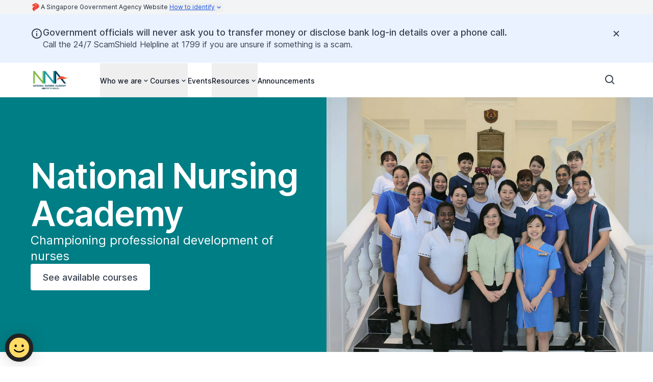

--- FILE ---
content_type: text/css
request_url: https://www.nna.gov.sg/_next/static/css/7550f5fe272abe9d.css
body_size: 15152
content:
/*
! tailwindcss v3.4.4 | MIT License | https://tailwindcss.com
*/*,:after,:before{box-sizing:border-box;border:0 solid #e5e7eb}:after,:before{--tw-content:""}:host,html{line-height:1.5;-webkit-text-size-adjust:100%;-moz-tab-size:4;-o-tab-size:4;tab-size:4;font-family:Inter,ui-sans-serif,system-ui,-apple-system,Segoe UI,Roboto,Ubuntu,Cantarell,Noto Sans,sans-serif,Apple Color Emoji,Segoe UI Emoji,Segoe UI Symbol,Noto Color Emoji;font-feature-settings:normal;font-variation-settings:normal;-webkit-tap-highlight-color:transparent}body{margin:0;line-height:inherit}hr{height:0;color:inherit;border-top-width:1px}abbr:where([title]){text-decoration:underline;-webkit-text-decoration:underline dotted;text-decoration:underline dotted}h1,h2,h3,h4,h5,h6{font-size:inherit;font-weight:inherit}a{color:inherit;text-decoration:inherit}b,strong{font-weight:bolder}code,kbd,pre,samp{font-family:ui-monospace,SFMono-Regular,Menlo,Monaco,Consolas,Liberation Mono,Courier New,monospace;font-feature-settings:normal;font-variation-settings:normal;font-size:1em}small{font-size:80%}sub,sup{font-size:75%;line-height:0;position:relative;vertical-align:baseline}sub{bottom:-.25em}sup{top:-.5em}table{text-indent:0;border-color:inherit;border-collapse:collapse}button,input,optgroup,select,textarea{font-family:inherit;font-feature-settings:inherit;font-variation-settings:inherit;font-size:100%;font-weight:inherit;line-height:inherit;letter-spacing:inherit;color:inherit;margin:0;padding:0}button,select{text-transform:none}button,input:where([type=button]),input:where([type=reset]),input:where([type=submit]){-webkit-appearance:button;background-color:transparent;background-image:none}:-moz-focusring{outline:auto}:-moz-ui-invalid{box-shadow:none}progress{vertical-align:baseline}::-webkit-inner-spin-button,::-webkit-outer-spin-button{height:auto}[type=search]{-webkit-appearance:textfield;outline-offset:-2px}::-webkit-search-decoration{-webkit-appearance:none}::-webkit-file-upload-button{-webkit-appearance:button;font:inherit}summary{display:list-item}blockquote,dd,dl,figure,h1,h2,h3,h4,h5,h6,hr,p,pre{margin:0}fieldset{margin:0}fieldset,legend{padding:0}menu,ol,ul{list-style:none;margin:0;padding:0}dialog{padding:0}textarea{resize:vertical}input::-moz-placeholder,textarea::-moz-placeholder{opacity:1;color:#9ca3af}input::placeholder,textarea::placeholder{opacity:1;color:#9ca3af}[role=button],button{cursor:pointer}:disabled{cursor:default}audio,canvas,embed,iframe,img,object,svg,video{display:block;vertical-align:middle}img,video{max-width:100%;height:auto}[hidden]{display:none}::-webkit-details-marker{display:none}@font-face{font-family:Inter;font-style:normal;font-weight:100 900;font-display:swap;src:url(https://fonts.gstatic.com/s/inter/v13/UcC73FwrK3iLTeHuS_fvQtMwCp50KnMa2JL7W0Q5n-wU.woff2) format("woff2");unicode-range:u+0460-052f,u+1c80-1c88,u+20b4,u+2de0-2dff,u+a640-a69f,u+fe2e-fe2f}@font-face{font-family:Inter;font-style:normal;font-weight:100 900;font-display:swap;src:url(https://fonts.gstatic.com/s/inter/v13/UcC73FwrK3iLTeHuS_fvQtMwCp50KnMa0ZL7W0Q5n-wU.woff2) format("woff2");unicode-range:u+0301,u+0400-045f,u+0490-0491,u+04b0-04b1,u+2116}@font-face{font-family:Inter;font-style:normal;font-weight:100 900;font-display:swap;src:url(https://fonts.gstatic.com/s/inter/v13/UcC73FwrK3iLTeHuS_fvQtMwCp50KnMa2ZL7W0Q5n-wU.woff2) format("woff2");unicode-range:u+1f??}@font-face{font-family:Inter;font-style:normal;font-weight:100 900;font-display:swap;src:url(https://fonts.gstatic.com/s/inter/v13/UcC73FwrK3iLTeHuS_fvQtMwCp50KnMa1pL7W0Q5n-wU.woff2) format("woff2");unicode-range:u+0370-0377,u+037a-037f,u+0384-038a,u+038c,u+038e-03a1,u+03a3-03ff}@font-face{font-family:Inter;font-style:normal;font-weight:100 900;font-display:swap;src:url(https://fonts.gstatic.com/s/inter/v13/UcC73FwrK3iLTeHuS_fvQtMwCp50KnMa2pL7W0Q5n-wU.woff2) format("woff2");unicode-range:u+0102-0103,u+0110-0111,u+0128-0129,u+0168-0169,u+01a0-01a1,u+01af-01b0,u+0300-0301,u+0303-0304,u+0308-0309,u+0323,u+0329,u+1ea0-1ef9,u+20ab}@font-face{font-family:Inter;font-style:normal;font-weight:100 900;font-display:swap;src:url(https://fonts.gstatic.com/s/inter/v13/UcC73FwrK3iLTeHuS_fvQtMwCp50KnMa25L7W0Q5n-wU.woff2) format("woff2");unicode-range:u+0100-02af,u+0304,u+0308,u+0329,u+1e00-1e9f,u+1ef2-1eff,u+2020,u+20a0-20ab,u+20ad-20c0,u+2113,u+2c60-2c7f,u+a720-a7ff}@font-face{font-family:Inter;font-style:normal;font-weight:100 900;font-display:swap;src:url(https://fonts.gstatic.com/s/inter/v13/UcC73FwrK3iLTeHuS_fvQtMwCp50KnMa1ZL7W0Q5nw.woff2) format("woff2");unicode-range:u+00??,u+0131,u+0152-0153,u+02bb-02bc,u+02c6,u+02da,u+02dc,u+0304,u+0308,u+0329,u+2000-206f,u+2074,u+20ac,u+2122,u+2191,u+2193,u+2212,u+2215,u+feff,u+fffd}:root{--color-brand-canvas-default:#E3F7F7;--color-brand-canvas-alt:#99DDE1;--color-brand-canvas-backdrop:#33BBC2;--color-brand-canvas-inverse:#007E85;--color-brand-interaction-default:#00666B;--color-brand-interaction-hover:#00555A;--color-brand-interaction-pressed:#003336}*,:after,:before{--tw-border-spacing-x:0;--tw-border-spacing-y:0;--tw-translate-x:0;--tw-translate-y:0;--tw-rotate:0;--tw-skew-x:0;--tw-skew-y:0;--tw-scale-x:1;--tw-scale-y:1;--tw-pan-x: ;--tw-pan-y: ;--tw-pinch-zoom: ;--tw-scroll-snap-strictness:proximity;--tw-gradient-from-position: ;--tw-gradient-via-position: ;--tw-gradient-to-position: ;--tw-ordinal: ;--tw-slashed-zero: ;--tw-numeric-figure: ;--tw-numeric-spacing: ;--tw-numeric-fraction: ;--tw-ring-inset: ;--tw-ring-offset-width:0px;--tw-ring-offset-color:#fff;--tw-ring-color:rgba(59,130,246,0.5);--tw-ring-offset-shadow:0 0 rgba(0,0,0,0);--tw-ring-shadow:0 0 rgba(0,0,0,0);--tw-shadow:0 0 rgba(0,0,0,0);--tw-shadow-colored:0 0 rgba(0,0,0,0);--tw-blur: ;--tw-brightness: ;--tw-contrast: ;--tw-grayscale: ;--tw-hue-rotate: ;--tw-invert: ;--tw-saturate: ;--tw-sepia: ;--tw-drop-shadow: ;--tw-backdrop-blur: ;--tw-backdrop-brightness: ;--tw-backdrop-contrast: ;--tw-backdrop-grayscale: ;--tw-backdrop-hue-rotate: ;--tw-backdrop-invert: ;--tw-backdrop-opacity: ;--tw-backdrop-saturate: ;--tw-backdrop-sepia: ;--tw-contain-size: ;--tw-contain-layout: ;--tw-contain-paint: ;--tw-contain-style: }::backdrop{--tw-border-spacing-x:0;--tw-border-spacing-y:0;--tw-translate-x:0;--tw-translate-y:0;--tw-rotate:0;--tw-skew-x:0;--tw-skew-y:0;--tw-scale-x:1;--tw-scale-y:1;--tw-pan-x: ;--tw-pan-y: ;--tw-pinch-zoom: ;--tw-scroll-snap-strictness:proximity;--tw-gradient-from-position: ;--tw-gradient-via-position: ;--tw-gradient-to-position: ;--tw-ordinal: ;--tw-slashed-zero: ;--tw-numeric-figure: ;--tw-numeric-spacing: ;--tw-numeric-fraction: ;--tw-ring-inset: ;--tw-ring-offset-width:0px;--tw-ring-offset-color:#fff;--tw-ring-color:rgba(59,130,246,0.5);--tw-ring-offset-shadow:0 0 rgba(0,0,0,0);--tw-ring-shadow:0 0 rgba(0,0,0,0);--tw-shadow:0 0 rgba(0,0,0,0);--tw-shadow-colored:0 0 rgba(0,0,0,0);--tw-blur: ;--tw-brightness: ;--tw-contrast: ;--tw-grayscale: ;--tw-hue-rotate: ;--tw-invert: ;--tw-saturate: ;--tw-sepia: ;--tw-drop-shadow: ;--tw-backdrop-blur: ;--tw-backdrop-brightness: ;--tw-backdrop-contrast: ;--tw-backdrop-grayscale: ;--tw-backdrop-hue-rotate: ;--tw-backdrop-invert: ;--tw-backdrop-opacity: ;--tw-backdrop-saturate: ;--tw-backdrop-sepia: ;--tw-contain-size: ;--tw-contain-layout: ;--tw-contain-paint: ;--tw-contain-style: }.container{width:100%}@media (min-width:576px){.container{max-width:576px}}@media (min-width:640px){.container{max-width:640px}}@media (min-width:768px){.container{max-width:768px}}@media (min-width:1024px){.container{max-width:1024px}}@media (min-width:1240px){.container{max-width:1240px}}@media (min-width:1536px){.container{max-width:1536px}}.prose-display-xl{font-weight:600;letter-spacing:-.022em;font-size:3rem;line-height:1.2}@media (min-width:1240px){.prose-display-xl{font-size:4.25rem;line-height:1.1}}.prose-display-lg{font-weight:600;letter-spacing:-.022em;font-size:2.25rem;line-height:1.2}@media (min-width:1024px){.prose-display-lg{font-size:3rem;line-height:1.1}}.prose-display-md{font-weight:600;letter-spacing:-.022em;font-size:1.75rem;line-height:1.2}@media (min-width:768px){.prose-display-md{font-size:2.25rem}}.prose-display-sm{font-weight:600;letter-spacing:-.022em;font-size:1.25rem;line-height:1.2}@media (min-width:1024px){.prose-display-sm{font-size:1.5rem}}.prose-title-lg{letter-spacing:0;font-size:1.1875rem;line-height:1.3}@media (min-width:1024px){.prose-title-lg{font-size:1.5rem}}.prose-title-lg-medium{font-weight:500;letter-spacing:0;font-size:1.1875rem;line-height:1.3}@media (min-width:1024px){.prose-title-lg-medium{font-size:1.5rem}}.prose-title-lg-regular{font-weight:400;letter-spacing:0;font-size:1.1875rem;line-height:1.3}@media (min-width:1024px){.prose-title-lg-regular{font-size:1.5rem}}.prose-title-md{letter-spacing:0;font-size:1.0625rem;line-height:1.3}@media (min-width:1024px){.prose-title-md{font-size:1.25rem}}.prose-title-md-semibold{font-weight:600;letter-spacing:0;font-size:1.0625rem;line-height:1.3}@media (min-width:1024px){.prose-title-md-semibold{font-size:1.25rem}}.prose-title-md-medium{font-weight:500;letter-spacing:0;font-size:1.0625rem;line-height:1.3}@media (min-width:1024px){.prose-title-md-medium{font-size:1.25rem}}.prose-headline-lg{letter-spacing:0;font-size:1.0625rem;line-height:1.3}@media (min-width:1024px){.prose-headline-lg{font-size:1.125rem}}.prose-headline-lg-semibold{font-weight:600;letter-spacing:0;font-size:1.0625rem;line-height:1.3}@media (min-width:1024px){.prose-headline-lg-semibold{font-size:1.125rem}}.prose-headline-lg-medium{font-weight:500;letter-spacing:0;font-size:1.0625rem;line-height:1.3}@media (min-width:1024px){.prose-headline-lg-medium{font-size:1.125rem}}.prose-headline-lg-regular{font-weight:400;letter-spacing:0;font-size:1.0625rem;line-height:1.3}@media (min-width:1024px){.prose-headline-lg-regular{font-size:1.125rem}}.prose-headline-base{letter-spacing:0;font-size:.9375rem;line-height:1.4}@media (min-width:1024px){.prose-headline-base{font-size:1rem}}.prose-headline-base-semibold{font-weight:600;letter-spacing:0;font-size:.9375rem;line-height:1.4}@media (min-width:1024px){.prose-headline-base-semibold{font-size:1rem}}.prose-headline-base-medium{font-weight:500;letter-spacing:0;font-size:.9375rem;line-height:1.4}@media (min-width:1024px){.prose-headline-base-medium{font-size:1rem}}.prose-body-base{font-size:1rem}.prose-body-base,.prose-body-sm{font-weight:400;letter-spacing:0;line-height:1.5}.prose-body-sm{font-size:.9375rem}@media (min-width:1024px){.prose-body-sm{font-size:.875rem}}.prose-label-md,.prose-label-md-medium{letter-spacing:0;font-size:.875rem;line-height:1.5}.prose-label-md-medium{font-weight:500}.prose-label-md-regular{font-weight:400;letter-spacing:0;font-size:.875rem;line-height:1.5}.prose-label-sm,.prose-label-sm-medium{letter-spacing:0;font-size:.75rem;line-height:1.5}.prose-label-sm-medium{font-weight:500}.prose-label-sm-regular{font-weight:400;letter-spacing:0;font-size:.75rem;line-height:1.5}.sr-only{position:absolute;width:1px;height:1px;padding:0;margin:-1px;overflow:hidden;clip:rect(0,0,0,0);white-space:nowrap;border-width:0}.not-sr-only{position:static;width:auto;height:auto;padding:0;margin:0;overflow:visible;clip:auto;white-space:normal}.visible{visibility:visible}.invisible{visibility:hidden}.collapse{visibility:collapse}.static{position:static}.fixed{position:fixed}.absolute{position:absolute}.relative{position:relative}.sticky{position:sticky}.-inset-0{top:0;right:0;bottom:0;left:0}.-inset-0\.5{top:-.125rem;right:-.125rem;bottom:-.125rem;left:-.125rem}.-inset-1{top:-.25rem;right:-.25rem;bottom:-.25rem;left:-.25rem}.-inset-1\.5{top:-.375rem;right:-.375rem;bottom:-.375rem;left:-.375rem}.inset-0{right:0;left:0}.inset-0,.inset-y-0{top:0;bottom:0}.-left-\[100000px\]{left:-100000px}.-left-\[150\%\]{left:-150%}.-top-\[150\%\]{top:-150%}.bottom-0{bottom:0}.bottom-16{bottom:4rem}.left-0{left:0}.left-1\/2{left:50%}.left-4{left:1rem}.right-0{right:0}.right-3{right:.75rem}.right-4{right:1rem}.top-0{top:0}.top-1\/2{top:50%}.top-8{top:2rem}.top-\[22px\]{top:22px}.top-full{top:100%}.-z-50{z-index:-50}.z-0{z-index:0}.z-10{z-index:10}.z-20{z-index:20}.z-40{z-index:40}.z-50{z-index:50}.z-\[1\]{z-index:1}.col-span-12{grid-column:span 12/span 12}.col-span-3{grid-column:span 3/span 3}.col-span-full{grid-column:1/-1}.row-span-1{grid-row:span 1/span 1}.m-0{margin:0}.m-1{margin:.25rem}.mx-2{margin-left:.5rem;margin-right:.5rem}.mx-3{margin-left:.75rem;margin-right:.75rem}.mx-5{margin-left:1.25rem;margin-right:1.25rem}.mx-6{margin-left:1.5rem;margin-right:1.5rem}.mx-auto{margin-left:auto;margin-right:auto}.my-10{margin-top:2.5rem;margin-bottom:2.5rem}.my-16{margin-top:4rem;margin-bottom:4rem}.my-6{margin-top:1.5rem;margin-bottom:1.5rem}.my-\[15px\]{margin-top:15px;margin-bottom:15px}.my-auto{margin-top:auto;margin-bottom:auto}.-mr-2{margin-right:-.5rem}.-mt-1{margin-top:-.25rem}.-mt-8{margin-top:-2rem}.-mt-\[0\.1rem\]{margin-top:-.1rem}.-mt-\[1\.5rem\]{margin-top:-1.5rem}.-mt-px{margin-top:-1px}.mb-0{margin-bottom:0}.mb-0\.5{margin-bottom:.125rem}.mb-1{margin-bottom:.25rem}.mb-3{margin-bottom:.75rem}.mb-4{margin-bottom:1rem}.mb-7{margin-bottom:1.75rem}.mb-8{margin-bottom:2rem}.mb-9{margin-bottom:2.25rem}.mb-\[0\.1875rem\]{margin-bottom:.1875rem}.ml-0{margin-left:0}.ml-0\.5{margin-left:.125rem}.ml-1{margin-left:.25rem}.ml-3{margin-left:.75rem}.ml-4{margin-left:1rem}.ml-auto{margin-left:auto}.mr-1{margin-right:.25rem}.mr-3{margin-right:.75rem}.mt-0{margin-top:0}.mt-0\.5{margin-top:.125rem}.mt-1{margin-top:.25rem}.mt-10{margin-top:2.5rem}.mt-12{margin-top:3rem}.mt-14{margin-top:3.5rem}.mt-16{margin-top:4rem}.mt-2{margin-top:.5rem}.mt-2\.5{margin-top:.625rem}.mt-3{margin-top:.75rem}.mt-4{margin-top:1rem}.mt-5{margin-top:1.25rem}.mt-6{margin-top:1.5rem}.mt-7{margin-top:1.75rem}.mt-8{margin-top:2rem}.mt-9{margin-top:2.25rem}.box-border{box-sizing:border-box}.line-clamp-1{-webkit-line-clamp:1}.line-clamp-1,.line-clamp-2{overflow:hidden;display:-webkit-box;-webkit-box-orient:vertical}.line-clamp-2{-webkit-line-clamp:2}.line-clamp-3{overflow:hidden;display:-webkit-box;-webkit-box-orient:vertical;-webkit-line-clamp:3}.block{display:block}.inline-block{display:inline-block}.inline{display:inline}.flex{display:flex}.inline-flex{display:inline-flex}.table{display:table}.grid{display:grid}.contents{display:contents}.hidden{display:none}.aspect-\[1\/1\]{aspect-ratio:1/1}.aspect-\[16\/9\]{aspect-ratio:16/9}.aspect-\[2\/1\]{aspect-ratio:2/1}.aspect-\[3\/2\]{aspect-ratio:3/2}.aspect-\[5\/6\]{aspect-ratio:5/6}.aspect-square{aspect-ratio:1/1}.size-1\/2{width:50%;height:50%}.size-5{width:1.25rem;height:1.25rem}.size-8{width:2rem;height:2rem}.h-10{height:2.5rem}.h-12{height:3rem}.h-16{height:4rem}.h-24{height:6rem}.h-4{height:1rem}.h-5{height:1.25rem}.h-6{height:1.5rem}.h-60{height:15rem}.h-7{height:1.75rem}.h-8{height:2rem}.h-80{height:20rem}.h-\[0\.6rem\]{height:.6rem}.h-\[160px\]{height:160px}.h-\[17rem\]{height:17rem}.h-\[1px\]{height:1px}.h-\[21px\]{height:21px}.h-\[29\.25rem\]{height:29.25rem}.h-\[3\.25rem\]{height:3.25rem}.h-\[5\.375rem\]{height:5.375rem}.h-\[50\%\]{height:50%}.h-\[68px\]{height:68px}.h-\[7\.375rem\]{height:7.375rem}.h-auto{height:auto}.h-fit{height:-moz-fit-content;height:fit-content}.h-full{height:100%}.h-screen{height:100vh}.max-h-24{max-height:6rem}.max-h-\[400px\]{max-height:400px}.max-h-\[48px\]{max-height:48px}.max-h-\[60rem\]{max-height:60rem}.max-h-\[68px\]{max-height:68px}.max-h-full{max-height:100%}.min-h-0{min-height:0}.min-h-12{min-height:3rem}.min-h-16{min-height:4rem}.min-h-24{min-height:6rem}.min-h-4{min-height:1rem}.min-h-40{min-height:10rem}.min-h-60,.min-h-\[15rem\]{min-height:15rem}.min-h-\[200px\]{min-height:200px}.min-h-\[3\.25rem\]{min-height:3.25rem}.min-h-\[360px\]{min-height:360px}.min-h-\[45rem\]{min-height:45rem}.min-h-fit{min-height:-moz-fit-content;min-height:fit-content}.w-0{width:0}.w-10{width:2.5rem}.w-11{width:2.75rem}.w-12{width:3rem}.w-2\/3{width:66.666667%}.w-20{width:5rem}.w-24{width:6rem}.w-3{width:.75rem}.w-3\.5{width:.875rem}.w-4{width:1rem}.w-48{width:12rem}.w-5{width:1.25rem}.w-6{width:1.5rem}.w-60{width:15rem}.w-64{width:16rem}.w-8{width:2rem}.w-\[0\.6rem\]{width:.6rem}.w-\[12px\]{width:12px}.w-\[1px\]{width:1px}.w-\[200px\]{width:200px}.w-auto{width:auto}.w-fit{width:-moz-fit-content;width:fit-content}.w-full{width:100%}.min-w-0{min-width:0}.min-w-24{min-width:6rem}.min-w-4{min-width:1rem}.min-w-60{min-width:15rem}.min-w-full{min-width:100%}.max-w-2xl{max-width:42rem}.max-w-40{max-width:10rem}.max-w-5xl{max-width:64rem}.max-w-7xl{max-width:80rem}.max-w-\[128px\]{max-width:128px}.max-w-\[180px\]{max-width:180px}.max-w-\[24\.5rem\]{max-width:24.5rem}.max-w-\[47\.5rem\]{max-width:47.5rem}.max-w-\[47\.8rem\]{max-width:47.8rem}.max-w-\[548px\]{max-width:548px}.max-w-\[54rem\]{max-width:54rem}.max-w-\[70ch\]{max-width:70ch}.max-w-\[72\.5rem\]{max-width:72.5rem}.max-w-\[760px\]{max-width:760px}.max-w-\[calc\(100\%-3rem\)\]{max-width:calc(100% - 3rem)}.max-w-full{max-width:100%}.max-w-screen-xl{max-width:1240px}.max-w-xl{max-width:36rem}.flex-1{flex:1 1 0%}.flex-shrink-0,.shrink-0{flex-shrink:0}.flex-grow,.grow{flex-grow:1}.basis-0{flex-basis:0px}.border-collapse{border-collapse:collapse}.border-spacing-0{--tw-border-spacing-x:0px;--tw-border-spacing-y:0px;border-spacing:0;border-spacing:var(--tw-border-spacing-x) var(--tw-border-spacing-y)}.origin-top-right{transform-origin:top right}.-translate-x-1\/2{--tw-translate-x:-50%;transform:translate(-50%,var(--tw-translate-y)) rotate(var(--tw-rotate)) skewX(var(--tw-skew-x)) skewY(var(--tw-skew-y)) scaleX(var(--tw-scale-x)) scaleY(var(--tw-scale-y));transform:translate(var(--tw-translate-x),var(--tw-translate-y)) rotate(var(--tw-rotate)) skewX(var(--tw-skew-x)) skewY(var(--tw-skew-y)) scaleX(var(--tw-scale-x)) scaleY(var(--tw-scale-y))}.-translate-y-1\/2{--tw-translate-y:-50%;transform:translate(var(--tw-translate-x),-50%) rotate(var(--tw-rotate)) skewX(var(--tw-skew-x)) skewY(var(--tw-skew-y)) scaleX(var(--tw-scale-x)) scaleY(var(--tw-scale-y));transform:translate(var(--tw-translate-x),var(--tw-translate-y)) rotate(var(--tw-rotate)) skewX(var(--tw-skew-x)) skewY(var(--tw-skew-y)) scaleX(var(--tw-scale-x)) scaleY(var(--tw-scale-y))}.-rotate-180{--tw-rotate:-180deg;transform:translate(var(--tw-translate-x),var(--tw-translate-y)) rotate(-180deg) skewX(var(--tw-skew-x)) skewY(var(--tw-skew-y)) scaleX(var(--tw-scale-x)) scaleY(var(--tw-scale-y));transform:translate(var(--tw-translate-x),var(--tw-translate-y)) rotate(var(--tw-rotate)) skewX(var(--tw-skew-x)) skewY(var(--tw-skew-y)) scaleX(var(--tw-scale-x)) scaleY(var(--tw-scale-y))}.rotate-0{--tw-rotate:0deg;transform:translate(var(--tw-translate-x),var(--tw-translate-y)) rotate(0deg) skewX(var(--tw-skew-x)) skewY(var(--tw-skew-y)) scaleX(var(--tw-scale-x)) scaleY(var(--tw-scale-y));transform:translate(var(--tw-translate-x),var(--tw-translate-y)) rotate(var(--tw-rotate)) skewX(var(--tw-skew-x)) skewY(var(--tw-skew-y)) scaleX(var(--tw-scale-x)) scaleY(var(--tw-scale-y))}.rotate-180{--tw-rotate:180deg;transform:translate(var(--tw-translate-x),var(--tw-translate-y)) rotate(180deg) skewX(var(--tw-skew-x)) skewY(var(--tw-skew-y)) scaleX(var(--tw-scale-x)) scaleY(var(--tw-scale-y));transform:translate(var(--tw-translate-x),var(--tw-translate-y)) rotate(var(--tw-rotate)) skewX(var(--tw-skew-x)) skewY(var(--tw-skew-y)) scaleX(var(--tw-scale-x)) scaleY(var(--tw-scale-y))}.rotate-\[-45deg\]{--tw-rotate:-45deg;transform:translate(var(--tw-translate-x),var(--tw-translate-y)) rotate(-45deg) skewX(var(--tw-skew-x)) skewY(var(--tw-skew-y)) scaleX(var(--tw-scale-x)) scaleY(var(--tw-scale-y));transform:translate(var(--tw-translate-x),var(--tw-translate-y)) rotate(var(--tw-rotate)) skewX(var(--tw-skew-x)) skewY(var(--tw-skew-y)) scaleX(var(--tw-scale-x)) scaleY(var(--tw-scale-y))}.scale-100{--tw-scale-x:1;--tw-scale-y:1;transform:translate(var(--tw-translate-x),var(--tw-translate-y)) rotate(var(--tw-rotate)) skewX(var(--tw-skew-x)) skewY(var(--tw-skew-y)) scaleX(1) scaleY(1);transform:translate(var(--tw-translate-x),var(--tw-translate-y)) rotate(var(--tw-rotate)) skewX(var(--tw-skew-x)) skewY(var(--tw-skew-y)) scaleX(var(--tw-scale-x)) scaleY(var(--tw-scale-y))}.scale-95{--tw-scale-x:.95;--tw-scale-y:.95;transform:translate(var(--tw-translate-x),var(--tw-translate-y)) rotate(var(--tw-rotate)) skewX(var(--tw-skew-x)) skewY(var(--tw-skew-y)) scaleX(.95) scaleY(.95)}.scale-95,.transform{transform:translate(var(--tw-translate-x),var(--tw-translate-y)) rotate(var(--tw-rotate)) skewX(var(--tw-skew-x)) skewY(var(--tw-skew-y)) scaleX(var(--tw-scale-x)) scaleY(var(--tw-scale-y))}@keyframes buttonPulse{0%,to{background-color:rgba(0,0,0,.65)}50%{background-color:rgba(0,0,0,.325)}}.animate-button-pulse{animation:buttonPulse 2s ease-in infinite}@keyframes pulse{50%{opacity:.5}}.animate-pulse{animation:pulse 2s cubic-bezier(.4,0,.6,1) infinite}@keyframes slideUpFadeIn{0%{opacity:0}to{opacity:1}}.animate-slide-up-fade-in{animation:slideUpFadeIn .3s ease-in-out}@keyframes spin{to{transform:rotate(1turn)}}.animate-spin{animation:spin 1s linear infinite}.cursor-not-allowed{cursor:not-allowed}.cursor-pointer{cursor:pointer}.select-none{-webkit-user-select:none;-moz-user-select:none;user-select:none}.resize{resize:both}.list-\[circle\]{list-style-type:circle}.list-\[lower-alpha\]{list-style-type:lower-alpha}.list-\[lower-roman\]{list-style-type:lower-roman}.list-\[square\]{list-style-type:square}.list-decimal{list-style-type:decimal}.list-disc{list-style-type:disc}.list-none{list-style-type:none}.auto-rows-max{grid-auto-rows:max-content}.grid-cols-1{grid-template-columns:repeat(1,minmax(0,1fr))}.grid-cols-12{grid-template-columns:repeat(12,minmax(0,1fr))}.grid-cols-3{grid-template-columns:repeat(3,minmax(0,1fr))}.grid-cols-\[1fr\]{grid-template-columns:1fr}.grid-cols-\[1fr_min-content\]{grid-template-columns:1fr min-content}.grid-cols-subgrid{grid-template-columns:subgrid}.grid-rows-\[1fr_min-content\]{grid-template-rows:1fr min-content}.flex-row{flex-direction:row}.flex-col{flex-direction:column}.flex-col-reverse{flex-direction:column-reverse}.flex-wrap{flex-wrap:wrap}.content-center{align-content:center}.content-start{align-content:flex-start}.items-start{align-items:flex-start}.items-end{align-items:flex-end}.items-center{align-items:center}.items-baseline{align-items:baseline}.justify-start{justify-content:flex-start}.justify-end{justify-content:flex-end}.justify-center{justify-content:center}.justify-between{justify-content:space-between}.justify-items-center{justify-items:center}.gap-0{gap:0}.gap-0\.5{gap:.125rem}.gap-1{gap:.25rem}.gap-1\.5{gap:.375rem}.gap-10{gap:2.5rem}.gap-12{gap:3rem}.gap-16{gap:4rem}.gap-2{gap:.5rem}.gap-2\.5{gap:.625rem}.gap-3{gap:.75rem}.gap-3\.5{gap:.875rem}.gap-4{gap:1rem}.gap-5{gap:1.25rem}.gap-6{gap:1.5rem}.gap-7{gap:1.75rem}.gap-8{gap:2rem}.gap-9{gap:2.25rem}.gap-x-1{-moz-column-gap:.25rem;column-gap:.25rem}.gap-x-10{-moz-column-gap:2.5rem;column-gap:2.5rem}.gap-x-16{-moz-column-gap:4rem;column-gap:4rem}.gap-x-4{-moz-column-gap:1rem;column-gap:1rem}.gap-x-5{-moz-column-gap:1.25rem;column-gap:1.25rem}.gap-x-6{-moz-column-gap:1.5rem;column-gap:1.5rem}.gap-x-8{-moz-column-gap:2rem;column-gap:2rem}.gap-y-10{row-gap:2.5rem}.gap-y-12{row-gap:3rem}.gap-y-14{row-gap:3.5rem}.gap-y-2{row-gap:.5rem}.gap-y-20{row-gap:5rem}.gap-y-4{row-gap:1rem}.gap-y-5{row-gap:1.25rem}.gap-y-8{row-gap:2rem}.space-y-1>:not([hidden])~:not([hidden]){--tw-space-y-reverse:0;margin-top:calc(.25rem * calc(1 - 0));margin-top:calc(.25rem * calc(1 - var(--tw-space-y-reverse)));margin-bottom:calc(.25rem * 0);margin-bottom:calc(.25rem * var(--tw-space-y-reverse))}.divide-y>:not([hidden])~:not([hidden]){--tw-divide-y-reverse:0;border-top-width:calc(1px * calc(1 - 0));border-top-width:calc(1px * calc(1 - var(--tw-divide-y-reverse)));border-bottom-width:calc(1px * 0);border-bottom-width:calc(1px * var(--tw-divide-y-reverse))}.divide-solid>:not([hidden])~:not([hidden]){border-style:solid}.self-center{align-self:center}.self-stretch{align-self:stretch}.overflow-auto{overflow:auto}.overflow-hidden{overflow:hidden}.overflow-scroll{overflow:scroll}.overflow-x-auto{overflow-x:auto}.overflow-y-auto{overflow-y:auto}.truncate{overflow:hidden;white-space:nowrap}.text-ellipsis,.truncate{text-overflow:ellipsis}.whitespace-nowrap{white-space:nowrap}.whitespace-pre-wrap{white-space:pre-wrap}.text-balance{text-wrap:balance}.text-pretty{text-wrap:pretty}.break-words{word-wrap:break-word}.rounded{border-radius:.25rem}.rounded-2xl{border-radius:1rem}.rounded-\[0\.25rem\]{border-radius:.25rem}.rounded-full{border-radius:9999px}.rounded-lg{border-radius:.5rem}.rounded-md{border-radius:.375rem}.rounded-none{border-radius:0}.rounded-sm{border-radius:.125rem}.rounded-l-sm{border-top-left-radius:.125rem;border-bottom-left-radius:.125rem}.rounded-t-md{border-top-left-radius:.375rem;border-top-right-radius:.375rem}.border{border-width:1px}.border-0{border-width:0}.border-2{border-width:2px}.border-\[1\.5px\]{border-width:1.5px}.border-\[1px\]{border-width:1px}.border-y{border-top-width:1px}.border-b,.border-y{border-bottom-width:1px}.border-b-2{border-bottom-width:2px}.border-l-4{border-left-width:4px}.border-t{border-top-width:1px}.border-t-2{border-top-width:2px}.border-\[--color\]{border-color:var(--color)}.border-base-content{--tw-border-opacity:1;border-color:rgba(55,65,81,1);border-color:rgba(55,65,81,var(--tw-border-opacity))}.border-base-content-strong{--tw-border-opacity:1;border-color:rgba(17,24,39,1);border-color:rgba(17,24,39,var(--tw-border-opacity))}.border-base-divider-inverse{--tw-border-opacity:1;border-color:rgba(255,255,255,1);border-color:rgba(255,255,255,var(--tw-border-opacity))}.border-base-divider-medium{--tw-border-opacity:1;border-color:rgba(209,213,219,1);border-color:rgba(209,213,219,var(--tw-border-opacity))}.border-base-divider-subtle{--tw-border-opacity:1;border-color:rgba(226,232,240,1);border-color:rgba(226,232,240,var(--tw-border-opacity))}.border-brand-canvas-inverse{border-color:#007E85;border-color:var(--color-brand-canvas-inverse)}.border-brand-interaction{border-color:#00666B;border-color:var(--color-brand-interaction-default)}.border-divider-medium{--tw-border-opacity:1;border-color:rgba(208,208,208,1);border-color:rgba(208,208,208,var(--tw-border-opacity))}.border-divider-strong{--tw-border-opacity:1;border-color:rgba(72,72,72,1);border-color:rgba(72,72,72,var(--tw-border-opacity))}.border-gray-200{--tw-border-opacity:1;border-color:rgba(229,231,235,1);border-color:rgba(229,231,235,var(--tw-border-opacity))}.border-indigo-500{--tw-border-opacity:1;border-color:rgba(99,102,241,1);border-color:rgba(99,102,241,var(--tw-border-opacity))}.border-red-600{--tw-border-opacity:1;border-color:rgba(220,38,38,1);border-color:rgba(220,38,38,var(--tw-border-opacity))}.border-transparent{border-color:transparent}.border-utility-feedback-info{--tw-border-opacity:1;border-color:rgba(59,130,246,1);border-color:rgba(59,130,246,var(--tw-border-opacity))}.border-white{--tw-border-opacity:1;border-color:rgba(255,255,255,1);border-color:rgba(255,255,255,var(--tw-border-opacity))}.border-b-base-divider-medium{--tw-border-opacity:1;border-bottom-color:rgba(209,213,219,1);border-bottom-color:rgba(209,213,219,var(--tw-border-opacity))}.border-b-base-divider-subtle{--tw-border-opacity:1;border-bottom-color:rgba(226,232,240,1);border-bottom-color:rgba(226,232,240,var(--tw-border-opacity))}.border-b-divider-medium{--tw-border-opacity:1;border-bottom-color:rgba(208,208,208,1);border-bottom-color:rgba(208,208,208,var(--tw-border-opacity))}.border-t-base-divider-subtle{--tw-border-opacity:1;border-top-color:rgba(226,232,240,1);border-top-color:rgba(226,232,240,var(--tw-border-opacity))}.border-t-divider-medium{--tw-border-opacity:1;border-top-color:rgba(208,208,208,1);border-top-color:rgba(208,208,208,var(--tw-border-opacity))}.bg-\[\#0000001a\]{background-color:rgba(0,0,0,.10196)}.bg-\[\#E1EAE6\]{--tw-bg-opacity:1;background-color:rgba(225,234,230,1);background-color:rgba(225,234,230,var(--tw-bg-opacity))}.bg-\[\#f0f0f0\]{--tw-bg-opacity:1;background-color:rgba(240,240,240,1);background-color:rgba(240,240,240,var(--tw-bg-opacity))}.bg-\[--color\]{background-color:var(--color)}.bg-base-canvas{--tw-bg-opacity:1;background-color:rgba(255,255,255,1);background-color:rgba(255,255,255,var(--tw-bg-opacity))}.bg-base-canvas-alt{--tw-bg-opacity:1;background-color:rgba(249,250,251,1);background-color:rgba(249,250,251,var(--tw-bg-opacity))}.bg-base-canvas-backdrop{--tw-bg-opacity:1;background-color:rgba(243,244,246,1);background-color:rgba(243,244,246,var(--tw-bg-opacity))}.bg-base-canvas-inverse{--tw-bg-opacity:1;background-color:rgba(24,24,27,1);background-color:rgba(24,24,27,var(--tw-bg-opacity))}.bg-base-canvas-inverse-overlay\/65{background-color:rgba(63,63,70,.65)}.bg-base-canvas-inverse-overlay\/90{background-color:rgba(63,63,70,.9)}.bg-black{--tw-bg-opacity:1;background-color:rgba(0,0,0,1);background-color:rgba(0,0,0,var(--tw-bg-opacity))}.bg-black\/65{background-color:rgba(0,0,0,.65)}.bg-brand-canvas{background-color:#E3F7F7;background-color:var(--color-brand-canvas-default)}.bg-brand-canvas-alt{background-color:#99DDE1;background-color:var(--color-brand-canvas-alt)}.bg-brand-canvas-inverse{background-color:#007E85;background-color:var(--color-brand-canvas-inverse)}.bg-brand-interaction{background-color:#00666B;background-color:var(--color-brand-interaction-default)}.bg-canvas-overlay\/40{background-color:rgba(0,0,0,.4)}.bg-divider-medium{--tw-bg-opacity:1;background-color:rgba(208,208,208,1);background-color:rgba(208,208,208,var(--tw-bg-opacity))}.bg-gray-100{--tw-bg-opacity:1;background-color:rgba(243,244,246,1);background-color:rgba(243,244,246,var(--tw-bg-opacity))}.bg-gray-50{--tw-bg-opacity:1;background-color:rgba(249,250,251,1);background-color:rgba(249,250,251,var(--tw-bg-opacity))}.bg-interaction-main-subtle-hover{--tw-bg-opacity:1;background-color:rgba(244,249,255,1);background-color:rgba(244,249,255,var(--tw-bg-opacity))}.bg-transparent{background-color:transparent}.bg-utility-feedback-info-faint{--tw-bg-opacity:1;background-color:rgba(234,242,255,1);background-color:rgba(234,242,255,var(--tw-bg-opacity))}.bg-utility-feedback-info-subtle{--tw-bg-opacity:1;background-color:rgba(219,234,254,1);background-color:rgba(219,234,254,var(--tw-bg-opacity))}.bg-utility-feedback-warning{--tw-bg-opacity:1;background-color:rgba(255,204,21,1);background-color:rgba(255,204,21,var(--tw-bg-opacity))}.bg-utility-highlight{--tw-bg-opacity:1;background-color:rgba(251,191,36,1);background-color:rgba(251,191,36,var(--tw-bg-opacity))}.bg-white{--tw-bg-opacity:1;background-color:rgba(255,255,255,1);background-color:rgba(255,255,255,var(--tw-bg-opacity))}.bg-opacity-25{--tw-bg-opacity:0.25}.bg-gradient-to-r{background-image:linear-gradient(to right,var(--tw-gradient-stops))}.bg-gradient-to-t{background-image:linear-gradient(to top,var(--tw-gradient-stops))}.from-\[rgba\(0\2c 0\2c 0\2c 85\%\)\]{--tw-gradient-from:rgba(0,0,0,0.85) var(--tw-gradient-from-position);--tw-gradient-to:rgba(0,0,0,0) var(--tw-gradient-to-position);--tw-gradient-stops:var(--tw-gradient-from),var(--tw-gradient-to)}.from-\[rgba\(38\2c 38\2c 38\2c 100\%\)\]{--tw-gradient-from:rgb(38,38,38) var(--tw-gradient-from-position);--tw-gradient-to:rgba(38,38,38,0) var(--tw-gradient-to-position);--tw-gradient-stops:var(--tw-gradient-from),var(--tw-gradient-to)}.to-\[rgba\(0\2c 0\2c 0\2c 10\%\)\]{--tw-gradient-to:rgba(0,0,0,0.1) var(--tw-gradient-to-position)}.to-\[rgba\(38\2c 38\2c 38\2c 0\%\)\]{--tw-gradient-to:rgba(38,38,38,0) var(--tw-gradient-to-position)}.bg-cover{background-size:cover}.bg-center{background-position:50%}.bg-no-repeat{background-repeat:no-repeat}.fill-\[\#242425\]{fill:#242425}.fill-\[\#2f5fd0\]{fill:#2f5fd0}.fill-\[\#ef3320\]{fill:#ef3320}.fill-base-content-strong{fill:#111827}.fill-current{fill:currentColor}.object-contain{-o-object-fit:contain;object-fit:contain}.object-cover{-o-object-fit:cover;object-fit:cover}.object-center{-o-object-position:center;object-position:center}.object-left{-o-object-position:left;object-position:left}.p-0{padding:0}.p-1{padding:.25rem}.p-10{padding:2.5rem}.p-2{padding:.5rem}.p-3{padding:.75rem}.p-5{padding:1.25rem}.p-6{padding:1.5rem}.p-8{padding:2rem}.\!px-0{padding-left:0!important;padding-right:0!important}.px-0{padding-left:0;padding-right:0}.px-1{padding-left:.25rem;padding-right:.25rem}.px-1\.5{padding-left:.375rem;padding-right:.375rem}.px-10{padding-left:2.5rem;padding-right:2.5rem}.px-2{padding-left:.5rem;padding-right:.5rem}.px-2\.5{padding-left:.625rem;padding-right:.625rem}.px-3{padding-left:.75rem;padding-right:.75rem}.px-4{padding-left:1rem;padding-right:1rem}.px-5{padding-left:1.25rem;padding-right:1.25rem}.px-6{padding-left:1.5rem;padding-right:1.5rem}.px-\[19px\]{padding-left:19px;padding-right:19px}.px-\[23px\]{padding-left:23px;padding-right:23px}.px-px{padding-left:1px;padding-right:1px}.py-0{padding-top:0;padding-bottom:0}.py-0\.5{padding-top:.125rem;padding-bottom:.125rem}.py-1{padding-top:.25rem;padding-bottom:.25rem}.py-1\.5{padding-top:.375rem;padding-bottom:.375rem}.py-11{padding-top:2.75rem;padding-bottom:2.75rem}.py-12{padding-top:3rem;padding-bottom:3rem}.py-14{padding-top:3.5rem;padding-bottom:3.5rem}.py-16{padding-top:4rem;padding-bottom:4rem}.py-2{padding-top:.5rem;padding-bottom:.5rem}.py-2\.5{padding-top:.625rem;padding-bottom:.625rem}.py-20{padding-top:5rem;padding-bottom:5rem}.py-24{padding-top:6rem;padding-bottom:6rem}.py-3{padding-top:.75rem;padding-bottom:.75rem}.py-3\.5{padding-top:.875rem;padding-bottom:.875rem}.py-32{padding-top:8rem;padding-bottom:8rem}.py-4{padding-top:1rem;padding-bottom:1rem}.py-5{padding-top:1.25rem;padding-bottom:1.25rem}.py-6{padding-top:1.5rem;padding-bottom:1.5rem}.py-8{padding-top:2rem;padding-bottom:2rem}.py-\[11px\]{padding-top:11px;padding-bottom:11px}.py-\[13px\]{padding-top:13px;padding-bottom:13px}.pb-12{padding-bottom:3rem}.pb-16{padding-bottom:4rem}.pb-2{padding-bottom:.5rem}.pb-20{padding-bottom:5rem}.pb-3{padding-bottom:.75rem}.pb-4{padding-bottom:1rem}.pb-5{padding-bottom:1.25rem}.pb-6{padding-bottom:1.5rem}.pb-8{padding-bottom:2rem}.pl-2{padding-left:.5rem}.pl-3{padding-left:.75rem}.pl-4{padding-left:1rem}.pl-6{padding-left:1.5rem}.pr-1{padding-right:.25rem}.pr-14{padding-right:3.5rem}.pr-2{padding-right:.5rem}.pr-3{padding-right:.75rem}.pr-4{padding-right:1rem}.ps-9{padding-left:2.25rem}.pt-0{padding-top:0}.pt-1{padding-top:.25rem}.pt-1\.5{padding-top:.375rem}.pt-10{padding-top:2.5rem}.pt-11{padding-top:2.75rem}.pt-12{padding-top:3rem}.pt-2{padding-top:.5rem}.pt-24{padding-top:6rem}.pt-4{padding-top:1rem}.pt-5{padding-top:1.25rem}.pt-6{padding-top:1.5rem}.pt-8{padding-top:2rem}.pt-\[100\%\]{padding-top:100%}.pt-\[56\.25\%\]{padding-top:56.25%}.pt-\[600px\]{padding-top:600px}.pt-\[75\%\]{padding-top:75%}.text-left{text-align:left}.text-center{text-align:center}.text-start{text-align:left}.align-top{vertical-align:top}.align-middle{vertical-align:middle}.text-2xl\/6{font-size:1.5rem;line-height:1.5rem}.text-3xl{font-size:1.875rem;line-height:2.25rem}.text-5xl{font-size:3rem;line-height:1}.text-\[0\.6875rem\]{font-size:.6875rem}.text-\[0\.9375rem\]{font-size:.9375rem}.text-\[1\.0625rem\]{font-size:1.0625rem}.text-\[1\.1875rem\]{font-size:1.1875rem}.text-\[1\.25rem\]{font-size:1.25rem}.text-\[1\.375rem\]{font-size:1.375rem}.text-\[1\.5rem\]{font-size:1.5rem}.text-\[1\.75rem\]{font-size:1.75rem}.text-\[1rem\]{font-size:1rem}.text-\[2\.25rem\]{font-size:2.25rem}.text-\[32px\]{font-size:32px}.text-\[3rem\]{font-size:3rem}.text-\[64px\]{font-size:64px}.text-base{font-size:1rem;line-height:1.5rem}.text-lg{font-size:1.125rem;line-height:1.75rem}.text-sm{font-size:.875rem;line-height:1.25rem}.text-xl{font-size:1.25rem;line-height:1.75rem}.text-xs{font-size:.75rem;line-height:1rem}.font-bold{font-weight:700}.font-light{font-weight:300}.font-medium{font-weight:500}.font-semibold{font-weight:600}.uppercase{text-transform:uppercase}.italic{font-style:italic}.not-italic{font-style:normal}.tabular-nums{--tw-numeric-spacing:tabular-nums;font-feature-settings:var(--tw-ordinal) var(--tw-slashed-zero) var(--tw-numeric-figure) tabular-nums var(--tw-numeric-fraction);font-feature-settings:var(--tw-ordinal) var(--tw-slashed-zero) var(--tw-numeric-figure) var(--tw-numeric-spacing) var(--tw-numeric-fraction);font-variant-numeric:var(--tw-ordinal) var(--tw-slashed-zero) var(--tw-numeric-figure) tabular-nums var(--tw-numeric-fraction);font-variant-numeric:var(--tw-ordinal) var(--tw-slashed-zero) var(--tw-numeric-figure) var(--tw-numeric-spacing) var(--tw-numeric-fraction)}.leading-5{line-height:1.25rem}.leading-6{line-height:1.5rem}.leading-7{line-height:1.75rem}.leading-8{line-height:2rem}.leading-\[1\.2\]{line-height:1.2}.leading-\[1\.2rem\]{line-height:1.2rem}.leading-\[1\.3\]{line-height:1.3}.leading-\[1\.4\]{line-height:1.4}.leading-\[1\.5\]{line-height:1.5}.tracking-tight{letter-spacing:-.022em}.tracking-wide{letter-spacing:.025em}.tracking-wider{letter-spacing:.05em}.tracking-widest{letter-spacing:.1em}.text-\[\#2f5fd0\]{--tw-text-opacity:1;color:rgba(47,95,208,1);color:rgba(47,95,208,var(--tw-text-opacity))}.text-\[\#474747\]{--tw-text-opacity:1;color:rgba(71,71,71,1);color:rgba(71,71,71,var(--tw-text-opacity))}.text-base-canvas{--tw-text-opacity:1;color:rgba(255,255,255,1);color:rgba(255,255,255,var(--tw-text-opacity))}.text-base-content{--tw-text-opacity:1;color:rgba(55,65,81,1);color:rgba(55,65,81,var(--tw-text-opacity))}.text-base-content-inverse{--tw-text-opacity:1;color:rgba(255,255,255,1);color:rgba(255,255,255,var(--tw-text-opacity))}.text-base-content-inverse-subtle{--tw-text-opacity:1;color:rgba(161,161,170,1);color:rgba(161,161,170,var(--tw-text-opacity))}.text-base-content-light{--tw-text-opacity:1;color:rgba(107,114,128,1);color:rgba(107,114,128,var(--tw-text-opacity))}.text-base-content-medium{--tw-text-opacity:1;color:rgba(31,41,55,1);color:rgba(31,41,55,var(--tw-text-opacity))}.text-base-content-strong{--tw-text-opacity:1;color:rgba(17,24,39,1);color:rgba(17,24,39,var(--tw-text-opacity))}.text-base-content-subtle{--tw-text-opacity:1;color:rgba(75,85,99,1);color:rgba(75,85,99,var(--tw-text-opacity))}.text-brand-canvas-inverse{color:#007E85;color:var(--color-brand-canvas-inverse)}.text-brand-interaction{color:#00666B;color:var(--color-brand-interaction-default)}.text-brand-interaction-hover{color:#00555A;color:var(--color-brand-interaction-hover)}.text-content{--tw-text-opacity:1;color:rgba(51,51,51,1);color:rgba(51,51,51,var(--tw-text-opacity))}.text-content-strong{--tw-text-opacity:1;color:rgba(44,46,52,1);color:rgba(44,46,52,var(--tw-text-opacity))}.text-gray-100{--tw-text-opacity:1;color:rgba(243,244,246,1);color:rgba(243,244,246,var(--tw-text-opacity))}.text-gray-300{--tw-text-opacity:1;color:rgba(209,213,219,1);color:rgba(209,213,219,var(--tw-text-opacity))}.text-gray-400{--tw-text-opacity:1;color:rgba(156,163,175,1);color:rgba(156,163,175,var(--tw-text-opacity))}.text-gray-500{--tw-text-opacity:1;color:rgba(107,114,128,1);color:rgba(107,114,128,var(--tw-text-opacity))}.text-gray-600{--tw-text-opacity:1;color:rgba(75,85,99,1);color:rgba(75,85,99,var(--tw-text-opacity))}.text-gray-700{--tw-text-opacity:1;color:rgba(55,65,81,1);color:rgba(55,65,81,var(--tw-text-opacity))}.text-gray-900{--tw-text-opacity:1;color:rgba(17,24,39,1);color:rgba(17,24,39,var(--tw-text-opacity))}.text-hyperlink{--tw-text-opacity:1;color:rgba(19,97,240,1);color:rgba(19,97,240,var(--tw-text-opacity))}.text-indigo-600{--tw-text-opacity:1;color:rgba(79,70,229,1);color:rgba(79,70,229,var(--tw-text-opacity))}.text-interaction-support-placeholder{--tw-text-opacity:1;color:rgba(131,136,148,1);color:rgba(131,136,148,var(--tw-text-opacity))}.text-link{--tw-text-opacity:1;color:rgba(26,86,229,1);color:rgba(26,86,229,var(--tw-text-opacity))}.text-red-700{--tw-text-opacity:1;color:rgba(185,28,28,1);color:rgba(185,28,28,var(--tw-text-opacity))}.text-site-secondary{--tw-text-opacity:1;color:rgba(135,118,100,1);color:rgba(135,118,100,var(--tw-text-opacity))}.text-utility-feedback-alert{--tw-text-opacity:1;color:rgba(185,28,28,1);color:rgba(185,28,28,var(--tw-text-opacity))}.text-white{--tw-text-opacity:1;color:rgba(255,255,255,1);color:rgba(255,255,255,var(--tw-text-opacity))}.underline{text-decoration-line:underline}.decoration-transparent{text-decoration-color:transparent}.underline-offset-4{text-underline-offset:4px}.antialiased{-webkit-font-smoothing:antialiased;-moz-osx-font-smoothing:grayscale}.opacity-0{opacity:0}.opacity-100{opacity:1}.opacity-50{opacity:.5}.opacity-90{opacity:.9}.shadow{--tw-shadow:0 1px 3px 0 rgba(0,0,0,0.1),0 1px 2px -1px rgba(0,0,0,0.1);--tw-shadow-colored:0 1px 3px 0 var(--tw-shadow-color),0 1px 2px -1px var(--tw-shadow-color);box-shadow:0 0 rgba(0,0,0,0),0 0 rgba(0,0,0,0),0 1px 3px 0 rgba(0,0,0,.1),0 1px 2px -1px rgba(0,0,0,.1);box-shadow:var(--tw-ring-offset-shadow,0 0 rgba(0,0,0,0)),var(--tw-ring-shadow,0 0 rgba(0,0,0,0)),var(--tw-shadow)}.shadow-\[0_0_0_1\.5px\]{--tw-shadow:0 0 0 1.5px;--tw-shadow-colored:0 0 0 1.5px var(--tw-shadow-color);box-shadow:0 0 rgba(0,0,0,0),0 0 rgba(0,0,0,0),0 0 0 1.5px;box-shadow:var(--tw-ring-offset-shadow,0 0 rgba(0,0,0,0)),var(--tw-ring-shadow,0 0 rgba(0,0,0,0)),var(--tw-shadow)}.shadow-\[0_0_0_2px\]{--tw-shadow:0 0 0 2px;--tw-shadow-colored:0 0 0 2px var(--tw-shadow-color);box-shadow:0 0 rgba(0,0,0,0),0 0 rgba(0,0,0,0),0 0 0 2px;box-shadow:var(--tw-ring-offset-shadow,0 0 rgba(0,0,0,0)),var(--tw-ring-shadow,0 0 rgba(0,0,0,0)),var(--tw-shadow)}.shadow-focus-visible{--tw-shadow:0px -2px #fbbf24,0 2px #111827;--tw-shadow-colored:0px -2px var(--tw-shadow-color),0 2px var(--tw-shadow-color);box-shadow:0 0 rgba(0,0,0,0),0 0 rgba(0,0,0,0),0 -2px #fbbf24,0 2px #111827;box-shadow:var(--tw-ring-offset-shadow,0 0 rgba(0,0,0,0)),var(--tw-ring-shadow,0 0 rgba(0,0,0,0)),var(--tw-shadow)}.shadow-lg{--tw-shadow:0 10px 15px -3px rgba(0,0,0,0.1),0 4px 6px -4px rgba(0,0,0,0.1);--tw-shadow-colored:0 10px 15px -3px var(--tw-shadow-color),0 4px 6px -4px var(--tw-shadow-color);box-shadow:0 0 rgba(0,0,0,0),0 0 rgba(0,0,0,0),0 10px 15px -3px rgba(0,0,0,.1),0 4px 6px -4px rgba(0,0,0,.1);box-shadow:var(--tw-ring-offset-shadow,0 0 rgba(0,0,0,0)),var(--tw-ring-shadow,0 0 rgba(0,0,0,0)),var(--tw-shadow)}.shadow-md{--tw-shadow:0 4px 6px -1px rgba(0,0,0,0.1),0 2px 4px -2px rgba(0,0,0,0.1);--tw-shadow-colored:0 4px 6px -1px var(--tw-shadow-color),0 2px 4px -2px var(--tw-shadow-color);box-shadow:0 0 rgba(0,0,0,0),0 0 rgba(0,0,0,0),0 4px 6px -1px rgba(0,0,0,.1),0 2px 4px -2px rgba(0,0,0,.1);box-shadow:var(--tw-ring-offset-shadow,0 0 rgba(0,0,0,0)),var(--tw-ring-shadow,0 0 rgba(0,0,0,0)),var(--tw-shadow)}.shadow-sm{--tw-shadow:0 0px 10px 0px rgba(191,191,191,0.5);--tw-shadow-colored:0 0px 10px 0px var(--tw-shadow-color);box-shadow:0 0 rgba(0,0,0,0),0 0 rgba(0,0,0,0),0 0 10px 0 rgba(191,191,191,.5);box-shadow:var(--tw-ring-offset-shadow,0 0 rgba(0,0,0,0)),var(--tw-ring-shadow,0 0 rgba(0,0,0,0)),var(--tw-shadow)}.shadow-brand-interaction{--tw-shadow-color:var(--color-brand-interaction-default);--tw-shadow:var(--tw-shadow-colored)}.shadow-utility-feedback-info{--tw-shadow-color:#3b82f6;--tw-shadow:var(--tw-shadow-colored)}.outline-none{outline:2px solid transparent;outline-offset:2px}.outline{outline-style:solid}.outline-0{outline-width:0}.outline-2{outline-width:2px}.outline-\[0\.25rem\]{outline-width:.25rem}.outline-offset-2{outline-offset:2px}.outline-offset-\[-0\.25rem\]{outline-offset:-.25rem}.outline-base-content{outline-color:#374151}.outline-link{outline-color:#1A56E5}.ring-1{--tw-ring-offset-shadow:var(--tw-ring-inset) 0 0 0 var(--tw-ring-offset-width) var(--tw-ring-offset-color);--tw-ring-shadow:var(--tw-ring-inset) 0 0 0 calc(1px + var(--tw-ring-offset-width)) var(--tw-ring-color);box-shadow:var(--tw-ring-offset-shadow),var(--tw-ring-shadow),0 0 rgba(0,0,0,0);box-shadow:var(--tw-ring-offset-shadow),var(--tw-ring-shadow),var(--tw-shadow,0 0 rgba(0,0,0,0))}.ring-inset{--tw-ring-inset:inset}.ring-black{--tw-ring-opacity:1;--tw-ring-color:rgba(0,0,0,var(--tw-ring-opacity))}.ring-gray-300{--tw-ring-opacity:1;--tw-ring-color:rgba(209,213,219,var(--tw-ring-opacity))}.ring-gray-900\/10{--tw-ring-color:rgba(17,24,39,0.1)}.ring-opacity-5{--tw-ring-opacity:0.05}.drop-shadow-none{--tw-drop-shadow:drop-shadow(0 0 rgba(0,0,0,0));filter:var(--tw-blur) var(--tw-brightness) var(--tw-contrast) var(--tw-grayscale) var(--tw-hue-rotate) var(--tw-invert) var(--tw-saturate) var(--tw-sepia) drop-shadow(0 0 rgba(0,0,0,0))}.drop-shadow-none,.filter{filter:var(--tw-blur) var(--tw-brightness) var(--tw-contrast) var(--tw-grayscale) var(--tw-hue-rotate) var(--tw-invert) var(--tw-saturate) var(--tw-sepia) var(--tw-drop-shadow)}.transition{transition-property:color,background-color,border-color,text-decoration-color,fill,stroke,opacity,box-shadow,transform,filter,backdrop-filter;transition-timing-function:cubic-bezier(.4,0,.2,1);transition-duration:.15s}.transition-all{transition-property:all;transition-timing-function:cubic-bezier(.4,0,.2,1);transition-duration:.15s}.transition-colors{transition-property:color,background-color,border-color,text-decoration-color,fill,stroke;transition-timing-function:cubic-bezier(.4,0,.2,1);transition-duration:.15s}.transition-none{transition-property:none}.transition-opacity{transition-property:opacity;transition-timing-function:cubic-bezier(.4,0,.2,1);transition-duration:.15s}.transition-transform{transition-property:transform;transition-timing-function:cubic-bezier(.4,0,.2,1);transition-duration:.15s}.delay-0{transition-delay:0s}.duration-150{transition-duration:.15s}.duration-200{transition-duration:.2s}.duration-300{transition-duration:.3s}.duration-75{transition-duration:75ms}.ease-in{transition-timing-function:cubic-bezier(.4,0,1,1)}.ease-in-out{transition-timing-function:cubic-bezier(.4,0,.2,1)}.ease-linear{transition-timing-function:linear}.ease-out{transition-timing-function:cubic-bezier(0,0,.2,1)}.tailwindv3-wrap-anywhere{word-wrap:anywhere}.text-heading-01{font-size:2.75rem;line-height:3.25rem;font-weight:600;letter-spacing:-.022em}@media (min-width:1024px){.text-heading-01{font-size:3.75rem;line-height:4rem}}.text-heading-02{font-size:2.375rem;line-height:2.75rem;font-weight:600;letter-spacing:-.022em}@media (min-width:1024px){.text-heading-02{font-size:2.7rem;line-height:3.2rem}}.text-heading-03{font-size:1.625rem;line-height:2rem;font-weight:600;letter-spacing:-.022em}@media (min-width:1024px){.text-heading-03{font-size:2.25rem;line-height:3rem}}.text-heading-04{font-size:1.125rem;line-height:1.5rem;font-weight:600;letter-spacing:-.022em}@media (min-width:1024px){.text-heading-04{font-size:1.5rem;line-height:2.25rem}}.text-heading-04-medium{font-size:1.125rem;line-height:1.5rem;font-weight:500;letter-spacing:-.022em}@media (min-width:1024px){.text-heading-04-medium{font-size:1.5rem;line-height:2.25rem}}.text-heading-05{font-size:1rem;line-height:1.5rem;font-weight:600}@media (min-width:1024px){.text-heading-05{font-size:1.25rem;line-height:1.5rem}}.text-heading-06{font-size:1rem;line-height:1.5rem;font-weight:500;letter-spacing:.05em}.text-subheading-01{font-size:1rem;line-height:1.25rem;font-weight:500}.text-paragraph-01{font-size:1rem;line-height:1.5rem}@media (min-width:1024px){.text-paragraph-01{font-size:1.25rem;line-height:2rem}}.text-paragraph-01-medium{font-size:1rem;line-height:1.5rem;font-weight:500}@media (min-width:1024px){.text-paragraph-01-medium{font-size:1.25rem;line-height:2rem}}.text-paragraph-02{font-size:.875rem;line-height:1.5}@media (min-width:1024px){.text-paragraph-02{font-size:1.125rem;line-height:1.75rem}}.text-paragraph-03{font-size:.875rem;line-height:1.5}@media (min-width:1024px){.text-paragraph-03{font-size:1rem;line-height:1.5rem}}.text-caption-01,.text-caption-01-medium{font-size:.875rem;line-height:1.25rem}.text-caption-01-medium{font-weight:500}.text-button-link-01{font-size:1rem;line-height:1.5rem}@media (min-width:1024px){.text-button-link-01{font-size:1.125rem;line-height:1.75rem}}@supports not (gap:1rem){.gap-0.flex-row>:not(:last-child){margin-right:0}.gap-0.flex-col>:not(:last-child){margin-bottom:0}.gap-0.grid>:not(:last-child){margin-right:0;margin-bottom:0}.gap-1.flex-row>:not(:last-child),.gap-x-1>:not(:last-child){margin-right:.25rem}.gap-1.flex-col>:not(:last-child){margin-bottom:.25rem}.gap-1.grid>:not(:last-child){margin-right:.25rem;margin-bottom:.25rem}.gap-y-2>:not(:last-child){margin-bottom:.5rem}.gap-2.flex-row>:not(:last-child){margin-right:.5rem}.gap-2.flex-col>:not(:last-child){margin-bottom:.5rem}.gap-2.grid>:not(:last-child){margin-right:.5rem;margin-bottom:.5rem}.gap-3.flex-row>:not(:last-child){margin-right:.75rem}.gap-3.flex-col>:not(:last-child){margin-bottom:.75rem}.gap-3.grid>:not(:last-child){margin-right:.75rem;margin-bottom:.75rem}.gap-x-4>:not(:last-child){margin-right:1rem}.gap-y-4>:not(:last-child){margin-bottom:1rem}.gap-4.flex-row>:not(:last-child){margin-right:1rem}.gap-4.flex-col>:not(:last-child){margin-bottom:1rem}.gap-4.grid>:not(:last-child){margin-right:1rem;margin-bottom:1rem}.gap-x-5>:not(:last-child){margin-right:1.25rem}.gap-y-5>:not(:last-child){margin-bottom:1.25rem}.gap-5.flex-row>:not(:last-child){margin-right:1.25rem}.gap-5.flex-col>:not(:last-child){margin-bottom:1.25rem}.gap-5.grid>:not(:last-child){margin-right:1.25rem;margin-bottom:1.25rem}.gap-6.flex-row>:not(:last-child),.gap-x-6>:not(:last-child){margin-right:1.5rem}.gap-6.flex-col>:not(:last-child){margin-bottom:1.5rem}.gap-6.grid>:not(:last-child){margin-right:1.5rem;margin-bottom:1.5rem}.gap-7.flex-row>:not(:last-child){margin-right:1.75rem}.gap-7.flex-col>:not(:last-child){margin-bottom:1.75rem}.gap-7.grid>:not(:last-child){margin-right:1.75rem;margin-bottom:1.75rem}.gap-x-8>:not(:last-child){margin-right:2rem}.gap-y-8>:not(:last-child){margin-bottom:2rem}.gap-8.flex-row>:not(:last-child){margin-right:2rem}.gap-8.flex-col>:not(:last-child){margin-bottom:2rem}.gap-8.grid>:not(:last-child){margin-right:2rem;margin-bottom:2rem}.gap-9.flex-row>:not(:last-child){margin-right:2.25rem}.gap-9.flex-col>:not(:last-child){margin-bottom:2.25rem}.gap-9.grid>:not(:last-child){margin-right:2.25rem;margin-bottom:2.25rem}.gap-x-10>:not(:last-child){margin-right:2.5rem}.gap-y-10>:not(:last-child){margin-bottom:2.5rem}.gap-10.flex-row>:not(:last-child){margin-right:2.5rem}.gap-10.flex-col>:not(:last-child){margin-bottom:2.5rem}.gap-10.grid>:not(:last-child){margin-right:2.5rem;margin-bottom:2.5rem}.gap-11.flex-row>:not(:last-child){margin-right:2.75rem}.gap-11.flex-col>:not(:last-child){margin-bottom:2.75rem}.gap-11.grid>:not(:last-child){margin-right:2.75rem;margin-bottom:2.75rem}.gap-y-12>:not(:last-child){margin-bottom:3rem}.gap-12.flex-row>:not(:last-child){margin-right:3rem}.gap-12.flex-col>:not(:last-child){margin-bottom:3rem}.gap-12.grid>:not(:last-child){margin-right:3rem;margin-bottom:3rem}.gap-y-14>:not(:last-child){margin-bottom:3.5rem}.gap-14.flex-row>:not(:last-child){margin-right:3.5rem}.gap-14.flex-col>:not(:last-child){margin-bottom:3.5rem}.gap-14.grid>:not(:last-child){margin-right:3.5rem;margin-bottom:3.5rem}.gap-16.flex-row>:not(:last-child),.gap-x-16>:not(:last-child){margin-right:4rem}.gap-16.flex-col>:not(:last-child){margin-bottom:4rem}.gap-16.grid>:not(:last-child){margin-right:4rem;margin-bottom:4rem}.gap-y-20>:not(:last-child){margin-bottom:5rem}.gap-20.flex-row>:not(:last-child){margin-right:5rem}.gap-20.flex-col>:not(:last-child){margin-bottom:5rem}.gap-20.grid>:not(:last-child){margin-right:5rem;margin-bottom:5rem}.gap-24.flex-row>:not(:last-child){margin-right:6rem}.gap-24.flex-col>:not(:last-child){margin-bottom:6rem}.gap-24.grid>:not(:last-child){margin-right:6rem;margin-bottom:6rem}.gap-28.flex-row>:not(:last-child){margin-right:7rem}.gap-28.flex-col>:not(:last-child){margin-bottom:7rem}.gap-28.grid>:not(:last-child){margin-right:7rem;margin-bottom:7rem}.gap-32.flex-row>:not(:last-child){margin-right:8rem}.gap-32.flex-col>:not(:last-child){margin-bottom:8rem}.gap-32.grid>:not(:last-child){margin-right:8rem;margin-bottom:8rem}.gap-36.flex-row>:not(:last-child){margin-right:9rem}.gap-36.flex-col>:not(:last-child){margin-bottom:9rem}.gap-36.grid>:not(:last-child){margin-right:9rem;margin-bottom:9rem}.gap-40.flex-row>:not(:last-child){margin-right:10rem}.gap-40.flex-col>:not(:last-child){margin-bottom:10rem}.gap-40.grid>:not(:last-child){margin-right:10rem;margin-bottom:10rem}.gap-44.flex-row>:not(:last-child){margin-right:11rem}.gap-44.flex-col>:not(:last-child){margin-bottom:11rem}.gap-44.grid>:not(:last-child){margin-right:11rem;margin-bottom:11rem}.gap-48.flex-row>:not(:last-child){margin-right:12rem}.gap-48.flex-col>:not(:last-child){margin-bottom:12rem}.gap-48.grid>:not(:last-child){margin-right:12rem;margin-bottom:12rem}.gap-52.flex-row>:not(:last-child){margin-right:13rem}.gap-52.flex-col>:not(:last-child){margin-bottom:13rem}.gap-52.grid>:not(:last-child){margin-right:13rem;margin-bottom:13rem}.gap-56.flex-row>:not(:last-child){margin-right:14rem}.gap-56.flex-col>:not(:last-child){margin-bottom:14rem}.gap-56.grid>:not(:last-child){margin-right:14rem;margin-bottom:14rem}.gap-60.flex-row>:not(:last-child){margin-right:15rem}.gap-60.flex-col>:not(:last-child){margin-bottom:15rem}.gap-60.grid>:not(:last-child){margin-right:15rem;margin-bottom:15rem}.gap-64.flex-row>:not(:last-child){margin-right:16rem}.gap-64.flex-col>:not(:last-child){margin-bottom:16rem}.gap-64.grid>:not(:last-child){margin-right:16rem;margin-bottom:16rem}.gap-72.flex-row>:not(:last-child){margin-right:18rem}.gap-72.flex-col>:not(:last-child){margin-bottom:18rem}.gap-72.grid>:not(:last-child){margin-right:18rem;margin-bottom:18rem}.gap-80.flex-row>:not(:last-child){margin-right:20rem}.gap-80.flex-col>:not(:last-child){margin-bottom:20rem}.gap-80.grid>:not(:last-child){margin-right:20rem;margin-bottom:20rem}.gap-96.flex-row>:not(:last-child){margin-right:24rem}.gap-96.flex-col>:not(:last-child){margin-bottom:24rem}.gap-96.grid>:not(:last-child){margin-right:24rem;margin-bottom:24rem}.gap-px.flex-row>:not(:last-child){margin-right:1px}.gap-px.flex-col>:not(:last-child){margin-bottom:1px}.gap-px.grid>:not(:last-child){margin-right:1px;margin-bottom:1px}.gap-0\.5.flex-row>:not(:last-child){margin-right:.125rem}.gap-0\.5.flex-col>:not(:last-child){margin-bottom:.125rem}.gap-0\.5.grid>:not(:last-child){margin-right:.125rem;margin-bottom:.125rem}.gap-1\.5.flex-row>:not(:last-child){margin-right:.375rem}.gap-1\.5.flex-col>:not(:last-child){margin-bottom:.375rem}.gap-1\.5.grid>:not(:last-child){margin-right:.375rem;margin-bottom:.375rem}.gap-2\.5.flex-row>:not(:last-child){margin-right:.625rem}.gap-2\.5.flex-col>:not(:last-child){margin-bottom:.625rem}.gap-2\.5.grid>:not(:last-child){margin-right:.625rem;margin-bottom:.625rem}.gap-3\.5.flex-row>:not(:last-child){margin-right:.875rem}.gap-3\.5.flex-col>:not(:last-child){margin-bottom:.875rem}.gap-3\.5.grid>:not(:last-child){margin-right:.875rem;margin-bottom:.875rem}}.w-fit{width:-webkit-fit-content}.\[--color\:theme\(colors\.base\.divider\.medium\)\]{--color:#d1d5db}.\[--color\:theme\(colors\.brand\.interaction\.DEFAULT\)\]{--color:var(--color-brand-interaction-default)}.\[--color\:theme\(colors\.gray\.200\)\]{--color:#e5e7eb}.\[--color\:theme\(colors\.red\.700\)\]{--color:#b91c1c}.\[dgs\:123456\]{dgs:123456}.\[dgs\:TestID123\]{dgs:TestID123}.\[dgs\:XXX\]{dgs:XXX}.\[dgs\:abc123def\]{dgs:abc123def}.\[dgs\:abcdef\]{dgs:abcdef}.\[dgs\:field_key\]{dgs:field key}.\[dgs\:test-123\]{dgs:test-123}.\[dgs\:test123\]{dgs:test123}.\[dgs\:test_id_123\]{dgs:test id 123}.\[grid-area\:content\]{grid-area:content}.\[grid-area\:img\]{grid-area:img}.\[grid-template-areas\:\'img\'\'content\'\]{grid-template-areas:"img""content"}.\[grid-template-rows\:1fr_1fr\]{grid-template-rows:1fr 1fr}.\[grid-template-rows\:auto_1fr\]{grid-template-rows:auto 1fr}.\[grid-template-rows\:max-content\]{grid-template-rows:max-content}.\[link\:test123\]{link:test123}.\[resource\:some-resource\]{resource:some-resource}.current\:prose-label-md-medium[data-current]{font-weight:500;letter-spacing:0;font-size:.875rem;line-height:1.5}@media (min-width:1024px){.lg\:container{width:100%}@media (min-width:576px){.lg\:container{max-width:576px}}@media (min-width:640px){.lg\:container{max-width:640px}}@media (min-width:768px){.lg\:container{max-width:768px}}@media (min-width:1024px){.lg\:container{max-width:1024px}}@media (min-width:1240px){.lg\:container{max-width:1240px}}@media (min-width:1536px){.lg\:container{max-width:1536px}}}.\[\&_ol\]\:prose-body-sm ol{font-weight:400;letter-spacing:0;font-size:.9375rem;line-height:1.5}@media (min-width:1024px){.\[\&_ol\]\:prose-body-sm ol{font-size:.875rem}}.\[\&_ol\]\:prose-label-md-medium ol{font-weight:500;letter-spacing:0;font-size:.875rem;line-height:1.5}.\[\&_p\]\:prose-body-sm p{font-weight:400;letter-spacing:0;font-size:.9375rem;line-height:1.5}@media (min-width:1024px){.\[\&_p\]\:prose-body-sm p{font-size:.875rem}}.\[\&_p\]\:prose-label-md-medium p{font-weight:500;letter-spacing:0;font-size:.875rem;line-height:1.5}.marker\:text-base-content ::marker{color:rgb(55,65,81)}.marker\:text-base-content::marker{color:rgb(55,65,81)}.placeholder\:text-gray-400::-moz-placeholder{--tw-text-opacity:1;color:rgba(156,163,175,1);color:rgba(156,163,175,var(--tw-text-opacity))}.placeholder\:text-gray-400::placeholder{--tw-text-opacity:1;color:rgba(156,163,175,1);color:rgba(156,163,175,var(--tw-text-opacity))}.placeholder\:text-interaction-support-placeholder::-moz-placeholder{--tw-text-opacity:1;color:rgba(131,136,148,1);color:rgba(131,136,148,var(--tw-text-opacity))}.placeholder\:text-interaction-support-placeholder::placeholder{--tw-text-opacity:1;color:rgba(131,136,148,1);color:rgba(131,136,148,var(--tw-text-opacity))}.before\:invisible:before{content:var(--tw-content);visibility:hidden}.before\:absolute:before{content:var(--tw-content);position:absolute}.before\:inset-0:before{content:var(--tw-content);top:0;right:0;bottom:0;left:0}.before\:w-0:before{content:var(--tw-content);width:0}.before\:bg-\[\#182236\]:before{content:var(--tw-content);--tw-bg-opacity:1;background-color:rgba(24,34,54,1);background-color:rgba(24,34,54,var(--tw-bg-opacity))}.before\:opacity-80:before{content:var(--tw-content);opacity:.8}.before\:content-\[\'hidden\'\]:before{--tw-content:"hidden";content:"hidden";content:var(--tw-content)}.after\:content-\[\'_\2197\'\]:after{--tw-content:" ↗";content:" ↗";content:var(--tw-content)}.first\:mt-0:first-child{margin-top:0}.first\:border-t:first-child{border-top-width:1px}.first\:pt-0:first-child{padding-top:0}.last\:max-w-full:last-child{max-width:100%}.last\:border-0:last-child{border-width:0}.visited\:text-hyperlink-visited:visited{color:rgb(83,0,133)}.visited\:text-link-visited:visited{color:rgb(76,29,149)}.active\:bg-base-canvas-backdrop\/80:active{background-color:rgba(243,244,246,.8)}.active\:bg-brand-interaction-pressed:active{background-color:#003336;background-color:var(--color-brand-interaction-pressed)}.active\:text-interaction-link-active:active{--tw-text-opacity:1;color:rgba(51,51,51,1);color:rgba(51,51,51,var(--tw-text-opacity))}.has-\[\+_details\]\:border-b-0:has(+details){border-bottom-width:0}.has-\[path\]\:fill-\[\#242425\]:has(path){fill:#242425}.has-\[path\]\:fill-\[\#ef3320\]:has(path){fill:#ef3320}.data-\[closed\]\:translate-y-full[data-closed]{--tw-translate-y:100%;transform:translate(var(--tw-translate-x),100%) rotate(var(--tw-rotate)) skewX(var(--tw-skew-x)) skewY(var(--tw-skew-y)) scaleX(var(--tw-scale-x)) scaleY(var(--tw-scale-y));transform:translate(var(--tw-translate-x),var(--tw-translate-y)) rotate(var(--tw-rotate)) skewX(var(--tw-skew-x)) skewY(var(--tw-skew-y)) scaleX(var(--tw-scale-x)) scaleY(var(--tw-scale-y))}.data-\[closed\]\:opacity-0[data-closed]{opacity:0}.group[data-pressed] .group-data-\[pressed\]\:\[--color\:theme\(colors\.base\.divider\.strong\)\]{--color:#9ca3af}.group[data-pressed] .group-data-\[pressed\]\:\[--color\:theme\(colors\.brand\.interaction\.pressed\)\]{--color:var(--color-brand-interaction-pressed)}.group[data-pressed] .group-data-\[pressed\]\:\[--color\:theme\(colors\.red\.800\)\]{--color:#991b1b}.current\:bg-base-content-subtle[data-current]{--tw-bg-opacity:1;background-color:rgba(75,85,99,1);background-color:rgba(75,85,99,var(--tw-bg-opacity))}.current\:text-base-content-medium[data-current]{--tw-text-opacity:1;color:rgba(31,41,55,1);color:rgba(31,41,55,var(--tw-text-opacity))}.current\:text-white[data-current]{--tw-text-opacity:1;color:rgba(255,255,255,1);color:rgba(255,255,255,var(--tw-text-opacity))}.hover\:cursor-pointer:where([data-rac])[data-hovered]{cursor:pointer}.hover\:border-gray-300:where([data-rac])[data-hovered]{--tw-border-opacity:1;border-color:rgba(209,213,219,1);border-color:rgba(209,213,219,var(--tw-border-opacity))}.hover\:bg-base-canvas-backdrop:where([data-rac])[data-hovered]{--tw-bg-opacity:1;background-color:rgba(243,244,246,1);background-color:rgba(243,244,246,var(--tw-bg-opacity))}.hover\:bg-base-canvas-backdrop\/50:where([data-rac])[data-hovered]{background-color:rgba(243,244,246,.5)}.hover\:bg-base-canvas-inverse-overlay:where([data-rac])[data-hovered]{--tw-bg-opacity:1;background-color:rgba(63,63,70,1);background-color:rgba(63,63,70,var(--tw-bg-opacity))}.hover\:bg-base-canvas-inverse-overlay\/40:where([data-rac])[data-hovered]{background-color:rgba(63,63,70,.4)}.hover\:bg-brand-interaction-hover:where([data-rac])[data-hovered]{background-color:#00555A;background-color:var(--color-brand-interaction-hover)}.hover\:bg-gray-100:where([data-rac])[data-hovered]{--tw-bg-opacity:1;background-color:rgba(243,244,246,1);background-color:rgba(243,244,246,var(--tw-bg-opacity))}.hover\:bg-gray-50:where([data-rac])[data-hovered]{--tw-bg-opacity:1;background-color:rgba(249,250,251,1);background-color:rgba(249,250,251,var(--tw-bg-opacity))}.hover\:fill-\[\#4371d6\]:where([data-rac])[data-hovered]{fill:#4371d6}.hover\:text-\[\#4371d6\]:where([data-rac])[data-hovered]{--tw-text-opacity:1;color:rgba(67,113,214,1);color:rgba(67,113,214,var(--tw-text-opacity))}.hover\:text-base-content-inverse:where([data-rac])[data-hovered]{--tw-text-opacity:1;color:rgba(255,255,255,1);color:rgba(255,255,255,var(--tw-text-opacity))}.hover\:text-brand-interaction:where([data-rac])[data-hovered]{color:#00666B;color:var(--color-brand-interaction-default)}.hover\:text-brand-interaction-hover:where([data-rac])[data-hovered]{color:#00555A;color:var(--color-brand-interaction-hover)}.hover\:text-gray-500:where([data-rac])[data-hovered]{--tw-text-opacity:1;color:rgba(107,114,128,1);color:rgba(107,114,128,var(--tw-text-opacity))}.hover\:text-gray-700:where([data-rac])[data-hovered]{--tw-text-opacity:1;color:rgba(55,65,81,1);color:rgba(55,65,81,var(--tw-text-opacity))}.hover\:text-hyperlink-hover:where([data-rac])[data-hovered]{--tw-text-opacity:1;color:rgba(13,79,202,1);color:rgba(13,79,202,var(--tw-text-opacity))}.hover\:text-link-hover:where([data-rac])[data-hovered]{--tw-text-opacity:1;color:rgba(21,71,190,1);color:rgba(21,71,190,var(--tw-text-opacity))}.hover\:underline:where([data-rac])[data-hovered]{text-decoration-line:underline}.hover\:no-underline:where([data-rac])[data-hovered]{text-decoration-line:none}.hover\:decoration-inherit:where([data-rac])[data-hovered]{text-decoration-color:inherit}.hover\:decoration-transparent:where([data-rac])[data-hovered]{text-decoration-color:transparent}.hover\:underline-offset-4:where([data-rac])[data-hovered]{text-underline-offset:4px}.hover\:opacity-80:where([data-rac])[data-hovered]{opacity:.8}.hover\:current\:bg-base-content-subtle[data-current]:where([data-rac])[data-hovered]{--tw-bg-opacity:1;background-color:rgba(75,85,99,1);background-color:rgba(75,85,99,var(--tw-bg-opacity))}.current\:hover\:decoration-transparent:where([data-rac])[data-hovered][data-current]{text-decoration-color:transparent}.hover\:cursor-pointer:where(:not([data-rac])):hover{cursor:pointer}.hover\:border-gray-300:where(:not([data-rac])):hover{--tw-border-opacity:1;border-color:rgba(209,213,219,1);border-color:rgba(209,213,219,var(--tw-border-opacity))}.hover\:bg-base-canvas-backdrop:where(:not([data-rac])):hover{--tw-bg-opacity:1;background-color:rgba(243,244,246,1);background-color:rgba(243,244,246,var(--tw-bg-opacity))}.hover\:bg-base-canvas-backdrop\/50:where(:not([data-rac])):hover{background-color:rgba(243,244,246,.5)}.hover\:bg-base-canvas-inverse-overlay:where(:not([data-rac])):hover{--tw-bg-opacity:1;background-color:rgba(63,63,70,1);background-color:rgba(63,63,70,var(--tw-bg-opacity))}.hover\:bg-base-canvas-inverse-overlay\/40:where(:not([data-rac])):hover{background-color:rgba(63,63,70,.4)}.hover\:bg-brand-interaction-hover:where(:not([data-rac])):hover{background-color:#00555A;background-color:var(--color-brand-interaction-hover)}.hover\:bg-gray-100:where(:not([data-rac])):hover{--tw-bg-opacity:1;background-color:rgba(243,244,246,1);background-color:rgba(243,244,246,var(--tw-bg-opacity))}.hover\:bg-gray-50:where(:not([data-rac])):hover{--tw-bg-opacity:1;background-color:rgba(249,250,251,1);background-color:rgba(249,250,251,var(--tw-bg-opacity))}.hover\:fill-\[\#4371d6\]:where(:not([data-rac])):hover{fill:#4371d6}.hover\:text-\[\#4371d6\]:where(:not([data-rac])):hover{--tw-text-opacity:1;color:rgba(67,113,214,1);color:rgba(67,113,214,var(--tw-text-opacity))}.hover\:text-base-content-inverse:where(:not([data-rac])):hover{--tw-text-opacity:1;color:rgba(255,255,255,1);color:rgba(255,255,255,var(--tw-text-opacity))}.hover\:text-brand-interaction:where(:not([data-rac])):hover{color:#00666B;color:var(--color-brand-interaction-default)}.hover\:text-brand-interaction-hover:where(:not([data-rac])):hover{color:#00555A;color:var(--color-brand-interaction-hover)}.hover\:text-gray-500:where(:not([data-rac])):hover{--tw-text-opacity:1;color:rgba(107,114,128,1);color:rgba(107,114,128,var(--tw-text-opacity))}.hover\:text-gray-700:where(:not([data-rac])):hover{--tw-text-opacity:1;color:rgba(55,65,81,1);color:rgba(55,65,81,var(--tw-text-opacity))}.hover\:text-hyperlink-hover:where(:not([data-rac])):hover{--tw-text-opacity:1;color:rgba(13,79,202,1);color:rgba(13,79,202,var(--tw-text-opacity))}.hover\:text-link-hover:where(:not([data-rac])):hover{--tw-text-opacity:1;color:rgba(21,71,190,1);color:rgba(21,71,190,var(--tw-text-opacity))}.hover\:underline:where(:not([data-rac])):hover{text-decoration-line:underline}.hover\:no-underline:where(:not([data-rac])):hover{text-decoration-line:none}.hover\:decoration-inherit:where(:not([data-rac])):hover{text-decoration-color:inherit}.hover\:decoration-transparent:where(:not([data-rac])):hover{text-decoration-color:transparent}.hover\:underline-offset-4:where(:not([data-rac])):hover{text-underline-offset:4px}.hover\:opacity-80:where(:not([data-rac])):hover{opacity:.8}.hover\:current\:bg-base-content-subtle[data-current]:where(:not([data-rac])):hover{--tw-bg-opacity:1;background-color:rgba(75,85,99,1);background-color:rgba(75,85,99,var(--tw-bg-opacity))}.current\:hover\:decoration-transparent:where(:not([data-rac])):hover[data-current]{text-decoration-color:transparent}.group\/parent-item:where([data-rac])[data-hovered] .group-hover\/parent-item\:translate-x-1{--tw-translate-x:0.25rem;transform:translate(.25rem,var(--tw-translate-y)) rotate(var(--tw-rotate)) skewX(var(--tw-skew-x)) skewY(var(--tw-skew-y)) scaleX(var(--tw-scale-x)) scaleY(var(--tw-scale-y));transform:translate(var(--tw-translate-x),var(--tw-translate-y)) rotate(var(--tw-rotate)) skewX(var(--tw-skew-x)) skewY(var(--tw-skew-y)) scaleX(var(--tw-scale-x)) scaleY(var(--tw-scale-y))}.group:where([data-rac])[data-hovered] .group-hover\:translate-x-1{--tw-translate-x:0.25rem;transform:translate(.25rem,var(--tw-translate-y)) rotate(var(--tw-rotate)) skewX(var(--tw-skew-x)) skewY(var(--tw-skew-y)) scaleX(var(--tw-scale-x)) scaleY(var(--tw-scale-y));transform:translate(var(--tw-translate-x),var(--tw-translate-y)) rotate(var(--tw-rotate)) skewX(var(--tw-skew-x)) skewY(var(--tw-skew-y)) scaleX(var(--tw-scale-x)) scaleY(var(--tw-scale-y))}.group:where([data-rac])[data-hovered] .group-hover\:text-brand-canvas-inverse{color:#007E85;color:var(--color-brand-canvas-inverse)}.group:where([data-rac])[data-hovered] .group-hover\:text-brand-interaction{color:#00666B;color:var(--color-brand-interaction-default)}.group:where([data-rac])[data-hovered] .group-hover\:text-gray-600{--tw-text-opacity:1;color:rgba(75,85,99,1);color:rgba(75,85,99,var(--tw-text-opacity))}.group:where([data-rac])[data-hovered] .group-hover\:text-link-hover{--tw-text-opacity:1;color:rgba(21,71,190,1);color:rgba(21,71,190,var(--tw-text-opacity))}.group:where([data-rac])[data-hovered] .group-hover\:underline{text-decoration-line:underline}.group:where([data-rac])[data-hovered] .group-hover\:opacity-100{opacity:1}.group:where([data-rac])[data-hovered] .group-hover\:drop-shadow-md{--tw-drop-shadow:drop-shadow(0 4px 3px rgba(0,0,0,0.07)) drop-shadow(0 2px 2px rgba(0,0,0,0.06));filter:var(--tw-blur) var(--tw-brightness) var(--tw-contrast) var(--tw-grayscale) var(--tw-hue-rotate) var(--tw-invert) var(--tw-saturate) var(--tw-sepia) drop-shadow(0 4px 3px rgba(0,0,0,.07)) drop-shadow(0 2px 2px rgba(0,0,0,.06));filter:var(--tw-blur) var(--tw-brightness) var(--tw-contrast) var(--tw-grayscale) var(--tw-hue-rotate) var(--tw-invert) var(--tw-saturate) var(--tw-sepia) var(--tw-drop-shadow)}.group\/parent-item:where(:not([data-rac])):hover .group-hover\/parent-item\:translate-x-1{--tw-translate-x:0.25rem;transform:translate(.25rem,var(--tw-translate-y)) rotate(var(--tw-rotate)) skewX(var(--tw-skew-x)) skewY(var(--tw-skew-y)) scaleX(var(--tw-scale-x)) scaleY(var(--tw-scale-y));transform:translate(var(--tw-translate-x),var(--tw-translate-y)) rotate(var(--tw-rotate)) skewX(var(--tw-skew-x)) skewY(var(--tw-skew-y)) scaleX(var(--tw-scale-x)) scaleY(var(--tw-scale-y))}.group:where(:not([data-rac])):hover .group-hover\:translate-x-1{--tw-translate-x:0.25rem;transform:translate(.25rem,var(--tw-translate-y)) rotate(var(--tw-rotate)) skewX(var(--tw-skew-x)) skewY(var(--tw-skew-y)) scaleX(var(--tw-scale-x)) scaleY(var(--tw-scale-y));transform:translate(var(--tw-translate-x),var(--tw-translate-y)) rotate(var(--tw-rotate)) skewX(var(--tw-skew-x)) skewY(var(--tw-skew-y)) scaleX(var(--tw-scale-x)) scaleY(var(--tw-scale-y))}.group:where(:not([data-rac])):hover .group-hover\:text-brand-canvas-inverse{color:#007E85;color:var(--color-brand-canvas-inverse)}.group:where(:not([data-rac])):hover .group-hover\:text-brand-interaction{color:#00666B;color:var(--color-brand-interaction-default)}.group:where(:not([data-rac])):hover .group-hover\:text-gray-600{--tw-text-opacity:1;color:rgba(75,85,99,1);color:rgba(75,85,99,var(--tw-text-opacity))}.group:where(:not([data-rac])):hover .group-hover\:text-link-hover{--tw-text-opacity:1;color:rgba(21,71,190,1);color:rgba(21,71,190,var(--tw-text-opacity))}.group:where(:not([data-rac])):hover .group-hover\:underline{text-decoration-line:underline}.group:where(:not([data-rac])):hover .group-hover\:opacity-100{opacity:1}.group:where(:not([data-rac])):hover .group-hover\:drop-shadow-md{--tw-drop-shadow:drop-shadow(0 4px 3px rgba(0,0,0,0.07)) drop-shadow(0 2px 2px rgba(0,0,0,0.06));filter:var(--tw-blur) var(--tw-brightness) var(--tw-contrast) var(--tw-grayscale) var(--tw-hue-rotate) var(--tw-invert) var(--tw-saturate) var(--tw-sepia) drop-shadow(0 4px 3px rgba(0,0,0,.07)) drop-shadow(0 2px 2px rgba(0,0,0,.06));filter:var(--tw-blur) var(--tw-brightness) var(--tw-contrast) var(--tw-grayscale) var(--tw-hue-rotate) var(--tw-invert) var(--tw-saturate) var(--tw-sepia) var(--tw-drop-shadow)}.focus\:static:where([data-rac])[data-focused]{position:static}.focus\:left-0:where([data-rac])[data-focused]{left:0}.focus\:top-0:where([data-rac])[data-focused]{top:0}.focus\:z-50:where([data-rac])[data-focused]{z-index:50}.focus\:h-auto:where([data-rac])[data-focused]{height:auto}.focus\:w-full:where([data-rac])[data-focused]{width:100%}.focus\:border-site-primary:where([data-rac])[data-focused]{--tw-border-opacity:1;border-color:rgba(247,143,30,1);border-color:rgba(247,143,30,var(--tw-border-opacity))}.focus\:bg-utility-highlight:where([data-rac])[data-focused]{--tw-bg-opacity:1;background-color:rgba(251,191,36,1);background-color:rgba(251,191,36,var(--tw-bg-opacity))}.focus\:text-base-content-strong:where([data-rac])[data-focused]{--tw-text-opacity:1;color:rgba(17,24,39,1);color:rgba(17,24,39,var(--tw-text-opacity))}.focus\:decoration-transparent:where([data-rac])[data-focused]{text-decoration-color:transparent}.focus\:outline-none:where([data-rac])[data-focused]{outline:2px solid transparent;outline-offset:2px}.focus\:outline-0:where([data-rac])[data-focused]{outline-width:0}.focus\:ring-2:where([data-rac])[data-focused]{--tw-ring-offset-shadow:var(--tw-ring-inset) 0 0 0 var(--tw-ring-offset-width) var(--tw-ring-offset-color);--tw-ring-shadow:var(--tw-ring-inset) 0 0 0 calc(2px + var(--tw-ring-offset-width)) var(--tw-ring-color);box-shadow:var(--tw-ring-offset-shadow),var(--tw-ring-shadow),0 0 rgba(0,0,0,0);box-shadow:var(--tw-ring-offset-shadow),var(--tw-ring-shadow),var(--tw-shadow,0 0 rgba(0,0,0,0))}.focus\:ring-inset:where([data-rac])[data-focused]{--tw-ring-inset:inset}.focus\:ring-indigo-500:where([data-rac])[data-focused]{--tw-ring-opacity:1;--tw-ring-color:rgba(99,102,241,var(--tw-ring-opacity))}.focus\:ring-indigo-600:where([data-rac])[data-focused]{--tw-ring-opacity:1;--tw-ring-color:rgba(79,70,229,var(--tw-ring-opacity))}.focus\:ring-site-primary:where([data-rac])[data-focused]{--tw-ring-opacity:1;--tw-ring-color:rgba(247,143,30,var(--tw-ring-opacity))}.focus\:ring-offset-2:where([data-rac])[data-focused]{--tw-ring-offset-width:2px}.focus\:transition-none:where([data-rac])[data-focused]{transition-property:none}.focus\:hover\:decoration-transparent:where([data-rac])[data-hovered]:where([data-rac])[data-focused]{text-decoration-color:transparent}.focus\:hover\:decoration-transparent:where(:not([data-rac])):hover:where([data-rac])[data-focused]{text-decoration-color:transparent}.focus\:static:where(:not([data-rac])):focus{position:static}.focus\:left-0:where(:not([data-rac])):focus{left:0}.focus\:top-0:where(:not([data-rac])):focus{top:0}.focus\:z-50:where(:not([data-rac])):focus{z-index:50}.focus\:h-auto:where(:not([data-rac])):focus{height:auto}.focus\:w-full:where(:not([data-rac])):focus{width:100%}.focus\:border-site-primary:where(:not([data-rac])):focus{--tw-border-opacity:1;border-color:rgba(247,143,30,1);border-color:rgba(247,143,30,var(--tw-border-opacity))}.focus\:bg-utility-highlight:where(:not([data-rac])):focus{--tw-bg-opacity:1;background-color:rgba(251,191,36,1);background-color:rgba(251,191,36,var(--tw-bg-opacity))}.focus\:text-base-content-strong:where(:not([data-rac])):focus{--tw-text-opacity:1;color:rgba(17,24,39,1);color:rgba(17,24,39,var(--tw-text-opacity))}.focus\:decoration-transparent:where(:not([data-rac])):focus{text-decoration-color:transparent}.focus\:outline-none:where(:not([data-rac])):focus{outline:2px solid transparent;outline-offset:2px}.focus\:outline-0:where(:not([data-rac])):focus{outline-width:0}.focus\:ring-2:where(:not([data-rac])):focus{--tw-ring-offset-shadow:var(--tw-ring-inset) 0 0 0 var(--tw-ring-offset-width) var(--tw-ring-offset-color);--tw-ring-shadow:var(--tw-ring-inset) 0 0 0 calc(2px + var(--tw-ring-offset-width)) var(--tw-ring-color);box-shadow:var(--tw-ring-offset-shadow),var(--tw-ring-shadow),0 0 rgba(0,0,0,0);box-shadow:var(--tw-ring-offset-shadow),var(--tw-ring-shadow),var(--tw-shadow,0 0 rgba(0,0,0,0))}.focus\:ring-inset:where(:not([data-rac])):focus{--tw-ring-inset:inset}.focus\:ring-indigo-500:where(:not([data-rac])):focus{--tw-ring-opacity:1;--tw-ring-color:rgba(99,102,241,var(--tw-ring-opacity))}.focus\:ring-indigo-600:where(:not([data-rac])):focus{--tw-ring-opacity:1;--tw-ring-color:rgba(79,70,229,var(--tw-ring-opacity))}.focus\:ring-site-primary:where(:not([data-rac])):focus{--tw-ring-opacity:1;--tw-ring-color:rgba(247,143,30,var(--tw-ring-opacity))}.focus\:ring-offset-2:where(:not([data-rac])):focus{--tw-ring-offset-width:2px}.focus\:transition-none:where(:not([data-rac])):focus{transition-property:none}.focus\:hover\:decoration-transparent:where([data-rac])[data-hovered]:where(:not([data-rac])):focus{text-decoration-color:transparent}.focus\:hover\:decoration-transparent:where(:not([data-rac])):hover:where(:not([data-rac])):focus{text-decoration-color:transparent}.focus-visible\:-m-0:where([data-rac])[data-focus-visible]{margin:0}.focus-visible\:-m-0\.5:where([data-rac])[data-focus-visible]{margin:-.125rem}.focus-visible\:border-utility-highlight:where([data-rac])[data-focus-visible]{--tw-border-opacity:1;border-color:rgba(251,191,36,1);border-color:rgba(251,191,36,var(--tw-border-opacity))}.focus-visible\:bg-base-canvas-inverse-overlay:where([data-rac])[data-focus-visible]{--tw-bg-opacity:1;background-color:rgba(63,63,70,1);background-color:rgba(63,63,70,var(--tw-bg-opacity))}.focus-visible\:bg-utility-highlight:where([data-rac])[data-focus-visible]{--tw-bg-opacity:1;background-color:rgba(251,191,36,1);background-color:rgba(251,191,36,var(--tw-bg-opacity))}.focus-visible\:p-0:where([data-rac])[data-focus-visible]{padding:0}.focus-visible\:p-0\.5:where([data-rac])[data-focus-visible]{padding:.125rem}.focus-visible\:text-base-content-strong:where([data-rac])[data-focus-visible]{--tw-text-opacity:1;color:rgba(17,24,39,1);color:rgba(17,24,39,var(--tw-text-opacity))}.focus-visible\:text-content-strong:where([data-rac])[data-focus-visible]{--tw-text-opacity:1;color:rgba(44,46,52,1);color:rgba(44,46,52,var(--tw-text-opacity))}.focus-visible\:decoration-transparent:where([data-rac])[data-focus-visible]{text-decoration-color:transparent}.focus-visible\:shadow-focus-visible:where([data-rac])[data-focus-visible]{--tw-shadow:0px -2px #fbbf24,0 2px #111827;--tw-shadow-colored:0px -2px var(--tw-shadow-color),0 2px var(--tw-shadow-color);box-shadow:0 0 rgba(0,0,0,0),0 0 rgba(0,0,0,0),0 -2px #fbbf24,0 2px #111827;box-shadow:var(--tw-ring-offset-shadow,0 0 rgba(0,0,0,0)),var(--tw-ring-shadow,0 0 rgba(0,0,0,0)),var(--tw-shadow)}.focus-visible\:shadow-none:where([data-rac])[data-focus-visible]{--tw-shadow:0 0 rgba(0,0,0,0);--tw-shadow-colored:0 0 rgba(0,0,0,0);box-shadow:0 0 rgba(0,0,0,0),0 0 rgba(0,0,0,0),0 0 rgba(0,0,0,0);box-shadow:var(--tw-ring-offset-shadow,0 0 rgba(0,0,0,0)),var(--tw-ring-shadow,0 0 rgba(0,0,0,0)),var(--tw-shadow)}.focus-visible\:outline-none:where([data-rac])[data-focus-visible]{outline:2px solid transparent;outline-offset:2px}.focus-visible\:outline:where([data-rac])[data-focus-visible]{outline-style:solid}.focus-visible\:outline-0:where([data-rac])[data-focus-visible]{outline-width:0}.focus-visible\:outline-\[0\.75rem\]:where([data-rac])[data-focus-visible]{outline-width:.75rem}.focus-visible\:outline-offset-\[-0\.75rem\]:where([data-rac])[data-focus-visible]{outline-offset:-.75rem}.focus-visible\:outline-utility-highlight:where([data-rac])[data-focus-visible]{outline-color:#fbbf24}.focus-visible\:ring-\[0\.375rem\]:where([data-rac])[data-focus-visible]{--tw-ring-offset-shadow:var(--tw-ring-inset) 0 0 0 var(--tw-ring-offset-width) var(--tw-ring-offset-color);--tw-ring-shadow:var(--tw-ring-inset) 0 0 0 calc(0.375rem + var(--tw-ring-offset-width)) var(--tw-ring-color);box-shadow:var(--tw-ring-offset-shadow),var(--tw-ring-shadow),0 0 rgba(0,0,0,0);box-shadow:var(--tw-ring-offset-shadow),var(--tw-ring-shadow),var(--tw-shadow,0 0 rgba(0,0,0,0))}.focus-visible\:ring-utility-highlight:where([data-rac])[data-focus-visible]{--tw-ring-opacity:1;--tw-ring-color:rgba(251,191,36,var(--tw-ring-opacity))}.focus-visible\:transition-none:where([data-rac])[data-focus-visible]{transition-property:none}.focus-visible\:hover\:decoration-transparent:where([data-rac])[data-hovered]:where([data-rac])[data-focus-visible]{text-decoration-color:transparent}.focus-visible\:hover\:decoration-transparent:where(:not([data-rac])):hover:where([data-rac])[data-focus-visible]{text-decoration-color:transparent}.focus-visible\:-m-0:where(:not([data-rac])):focus-visible{margin:0}.focus-visible\:-m-0\.5:where(:not([data-rac])):focus-visible{margin:-.125rem}.focus-visible\:border-utility-highlight:where(:not([data-rac])):focus-visible{--tw-border-opacity:1;border-color:rgba(251,191,36,1);border-color:rgba(251,191,36,var(--tw-border-opacity))}.focus-visible\:bg-base-canvas-inverse-overlay:where(:not([data-rac])):focus-visible{--tw-bg-opacity:1;background-color:rgba(63,63,70,1);background-color:rgba(63,63,70,var(--tw-bg-opacity))}.focus-visible\:bg-utility-highlight:where(:not([data-rac])):focus-visible{--tw-bg-opacity:1;background-color:rgba(251,191,36,1);background-color:rgba(251,191,36,var(--tw-bg-opacity))}.focus-visible\:p-0:where(:not([data-rac])):focus-visible{padding:0}.focus-visible\:p-0\.5:where(:not([data-rac])):focus-visible{padding:.125rem}.focus-visible\:text-base-content-strong:where(:not([data-rac])):focus-visible{--tw-text-opacity:1;color:rgba(17,24,39,1);color:rgba(17,24,39,var(--tw-text-opacity))}.focus-visible\:text-content-strong:where(:not([data-rac])):focus-visible{--tw-text-opacity:1;color:rgba(44,46,52,1);color:rgba(44,46,52,var(--tw-text-opacity))}.focus-visible\:decoration-transparent:where(:not([data-rac])):focus-visible{text-decoration-color:transparent}.focus-visible\:shadow-focus-visible:where(:not([data-rac])):focus-visible{--tw-shadow:0px -2px #fbbf24,0 2px #111827;--tw-shadow-colored:0px -2px var(--tw-shadow-color),0 2px var(--tw-shadow-color);box-shadow:0 0 rgba(0,0,0,0),0 0 rgba(0,0,0,0),0 -2px #fbbf24,0 2px #111827;box-shadow:var(--tw-ring-offset-shadow,0 0 rgba(0,0,0,0)),var(--tw-ring-shadow,0 0 rgba(0,0,0,0)),var(--tw-shadow)}.focus-visible\:shadow-none:where(:not([data-rac])):focus-visible{--tw-shadow:0 0 rgba(0,0,0,0);--tw-shadow-colored:0 0 rgba(0,0,0,0);box-shadow:0 0 rgba(0,0,0,0),0 0 rgba(0,0,0,0),0 0 rgba(0,0,0,0);box-shadow:var(--tw-ring-offset-shadow,0 0 rgba(0,0,0,0)),var(--tw-ring-shadow,0 0 rgba(0,0,0,0)),var(--tw-shadow)}.focus-visible\:outline-none:where(:not([data-rac])):focus-visible{outline:2px solid transparent;outline-offset:2px}.focus-visible\:outline:where(:not([data-rac])):focus-visible{outline-style:solid}.focus-visible\:outline-0:where(:not([data-rac])):focus-visible{outline-width:0}.focus-visible\:outline-\[0\.75rem\]:where(:not([data-rac])):focus-visible{outline-width:.75rem}.focus-visible\:outline-offset-\[-0\.75rem\]:where(:not([data-rac])):focus-visible{outline-offset:-.75rem}.focus-visible\:outline-utility-highlight:where(:not([data-rac])):focus-visible{outline-color:#fbbf24}.focus-visible\:ring-\[0\.375rem\]:where(:not([data-rac])):focus-visible{--tw-ring-offset-shadow:var(--tw-ring-inset) 0 0 0 var(--tw-ring-offset-width) var(--tw-ring-offset-color);--tw-ring-shadow:var(--tw-ring-inset) 0 0 0 calc(0.375rem + var(--tw-ring-offset-width)) var(--tw-ring-color);box-shadow:var(--tw-ring-offset-shadow),var(--tw-ring-shadow),0 0 rgba(0,0,0,0);box-shadow:var(--tw-ring-offset-shadow),var(--tw-ring-shadow),var(--tw-shadow,0 0 rgba(0,0,0,0))}.focus-visible\:ring-utility-highlight:where(:not([data-rac])):focus-visible{--tw-ring-opacity:1;--tw-ring-color:rgba(251,191,36,var(--tw-ring-opacity))}.focus-visible\:transition-none:where(:not([data-rac])):focus-visible{transition-property:none}.focus-visible\:hover\:decoration-transparent:where([data-rac])[data-hovered]:where(:not([data-rac])):focus-visible{text-decoration-color:transparent}.focus-visible\:hover\:decoration-transparent:where(:not([data-rac])):hover:where(:not([data-rac])):focus-visible{text-decoration-color:transparent}.group:where([data-rac])[data-focus-visible] .group-focus-visible\:bg-utility-highlight{--tw-bg-opacity:1;background-color:rgba(251,191,36,1);background-color:rgba(251,191,36,var(--tw-bg-opacity))}.group:where([data-rac])[data-focus-visible] .group-focus-visible\:fill-base-content-strong{fill:#111827}.group:where([data-rac])[data-focus-visible] .group-focus-visible\:text-base-content-strong{--tw-text-opacity:1;color:rgba(17,24,39,1);color:rgba(17,24,39,var(--tw-text-opacity))}.group:where([data-rac])[data-focus-visible] .group-focus-visible\:decoration-transparent{text-decoration-color:transparent}.group:where([data-rac])[data-focus-visible] .group-focus-visible\:shadow-focus-visible{--tw-shadow:0px -2px #fbbf24,0 2px #111827;--tw-shadow-colored:0px -2px var(--tw-shadow-color),0 2px var(--tw-shadow-color);box-shadow:0 0 rgba(0,0,0,0),0 0 rgba(0,0,0,0),0 -2px #fbbf24,0 2px #111827;box-shadow:var(--tw-ring-offset-shadow,0 0 rgba(0,0,0,0)),var(--tw-ring-shadow,0 0 rgba(0,0,0,0)),var(--tw-shadow)}.group:where([data-rac])[data-focus-visible] .group-focus-visible\:outline-0{outline-width:0}.group:where([data-rac])[data-focus-visible] .group-focus-visible\:transition-none{transition-property:none}.group:where(:not([data-rac])):focus-visible .group-focus-visible\:bg-utility-highlight{--tw-bg-opacity:1;background-color:rgba(251,191,36,1);background-color:rgba(251,191,36,var(--tw-bg-opacity))}.group:where(:not([data-rac])):focus-visible .group-focus-visible\:fill-base-content-strong{fill:#111827}.group:where(:not([data-rac])):focus-visible .group-focus-visible\:text-base-content-strong{--tw-text-opacity:1;color:rgba(17,24,39,1);color:rgba(17,24,39,var(--tw-text-opacity))}.group:where(:not([data-rac])):focus-visible .group-focus-visible\:decoration-transparent{text-decoration-color:transparent}.group:where(:not([data-rac])):focus-visible .group-focus-visible\:shadow-focus-visible{--tw-shadow:0px -2px #fbbf24,0 2px #111827;--tw-shadow-colored:0px -2px var(--tw-shadow-color),0 2px var(--tw-shadow-color);box-shadow:0 0 rgba(0,0,0,0),0 0 rgba(0,0,0,0),0 -2px #fbbf24,0 2px #111827;box-shadow:var(--tw-ring-offset-shadow,0 0 rgba(0,0,0,0)),var(--tw-ring-shadow,0 0 rgba(0,0,0,0)),var(--tw-shadow)}.group:where(:not([data-rac])):focus-visible .group-focus-visible\:outline-0{outline-width:0}.group:where(:not([data-rac])):focus-visible .group-focus-visible\:transition-none{transition-property:none}.group:where([data-rac])[data-focus-visible] .group-focus-visible\:hover\:decoration-transparent:where([data-rac])[data-hovered]{text-decoration-color:transparent}.group:where(:not([data-rac])):focus-visible .group-focus-visible\:hover\:decoration-transparent:where([data-rac])[data-hovered]{text-decoration-color:transparent}.group:where([data-rac])[data-focus-visible] .group-focus-visible\:hover\:decoration-transparent:where(:not([data-rac])):hover{text-decoration-color:transparent}.group:where(:not([data-rac])):focus-visible .group-focus-visible\:hover\:decoration-transparent:where(:not([data-rac])):hover{text-decoration-color:transparent}.disabled\:text-interaction-support-placeholder:where([data-rac])[data-disabled]{--tw-text-opacity:1;color:rgba(131,136,148,1);color:rgba(131,136,148,var(--tw-text-opacity))}.disabled\:text-interaction-support-placeholder:where(:not([data-rac])):disabled{--tw-text-opacity:1;color:rgba(131,136,148,1);color:rgba(131,136,148,var(--tw-text-opacity))}.group:where([data-rac])[data-disabled] .group-disabled\:text-gray-400{--tw-text-opacity:1;color:rgba(156,163,175,1);color:rgba(156,163,175,var(--tw-text-opacity))}.group:where(:not([data-rac])):disabled .group-disabled\:text-gray-400{--tw-text-opacity:1;color:rgba(156,163,175,1);color:rgba(156,163,175,var(--tw-text-opacity))}@media (prefers-reduced-motion:reduce){.motion-reduce\:animate-none{animation:none}.motion-reduce\:transition-none{transition-property:none}}@media not all and (min-width:768px){.max-md\:col-span-full{grid-column:1/-1}.max-md\:row-span-1{grid-row:span 1/span 1}.max-md\:row-span-2{grid-row:span 2/span 2}.max-md\:gap-y-5{row-gap:1.25rem}.max-md\:border-b{border-bottom-width:1px}.max-md\:border-b-base-divider-subtle{--tw-border-opacity:1;border-bottom-color:rgba(226,232,240,1);border-bottom-color:rgba(226,232,240,var(--tw-border-opacity))}.max-md\:px-5{padding-left:1.25rem;padding-right:1.25rem}@supports not (gap:1rem){.max-md\:gap-y-5>:not(:last-child){margin-bottom:1.25rem}}}@media (min-width:576px){.xs\:py-24{padding-top:6rem;padding-bottom:6rem}}@media (min-width:640px){.sm\:static{position:static}.sm\:inset-auto{top:auto;right:auto;bottom:auto;left:auto}.sm\:mx-10{margin-left:2.5rem;margin-right:2.5rem}.sm\:my-5{margin-top:1.25rem;margin-bottom:1.25rem}.sm\:ml-6{margin-left:1.5rem}.sm\:flex{display:flex}.sm\:grid{display:grid}.sm\:hidden{display:none}.sm\:aspect-\[2\/1\]{aspect-ratio:2/1}.sm\:h-\[240px\]{height:240px}.sm\:h-\[28\.5rem\]{height:28.5rem}.sm\:min-h-\[22\.5rem\]{min-height:22.5rem}.sm\:w-3\/5{width:60%}.sm\:w-\[200px\]{width:200px}.sm\:flex-row{flex-direction:row}.sm\:flex-row-reverse{flex-direction:row-reverse}.sm\:items-start{align-items:flex-start}.sm\:items-stretch{align-items:stretch}.sm\:justify-start{justify-content:flex-start}.sm\:gap-0{gap:0}.sm\:gap-10{gap:2.5rem}.sm\:gap-2{gap:.5rem}.sm\:space-x-8>:not([hidden])~:not([hidden]){--tw-space-x-reverse:0;margin-right:calc(2rem * 0);margin-right:calc(2rem * var(--tw-space-x-reverse));margin-left:calc(2rem * calc(1 - 0));margin-left:calc(2rem * calc(1 - var(--tw-space-x-reverse)))}.sm\:rounded-md{border-radius:.375rem}.sm\:\!px-0{padding-left:0!important;padding-right:0!important}.sm\:px-0{padding-left:0;padding-right:0}.sm\:px-10{padding-left:2.5rem;padding-right:2.5rem}.sm\:px-6{padding-left:1.5rem;padding-right:1.5rem}.sm\:py-32{padding-top:8rem;padding-bottom:8rem}.sm\:pr-0{padding-right:0}.sm\:pt-12{padding-top:3rem}.sm\:text-4xl{font-size:2.25rem;line-height:2.5rem}.sm\:text-lg{font-size:1.125rem;line-height:1.75rem}.sm\:leading-6{line-height:1.5rem}@supports not (gap:1rem){.sm\:flex-row.gap-0>:not(:last-child),.sm\:gap-0.flex-row>:not(:last-child){margin-right:0}.sm\:gap-0.flex-col>:not(:last-child){margin-bottom:0}.sm\:gap-0.grid>:not(:last-child),.sm\:grid.gap-0>:not(:last-child){margin-right:0;margin-bottom:0}.sm\:flex-row.gap-1>:not(:last-child){margin-right:.25rem}.sm\:grid.gap-1>:not(:last-child){margin-right:.25rem;margin-bottom:.25rem}.sm\:flex-row.gap-2>:not(:last-child),.sm\:gap-2.flex-row>:not(:last-child){margin-right:.5rem}.sm\:gap-2.flex-col>:not(:last-child){margin-bottom:.5rem}.sm\:gap-2.grid>:not(:last-child),.sm\:grid.gap-2>:not(:last-child){margin-right:.5rem;margin-bottom:.5rem}.sm\:flex-row.gap-3>:not(:last-child){margin-right:.75rem}.sm\:grid.gap-3>:not(:last-child){margin-right:.75rem;margin-bottom:.75rem}.sm\:flex-row.gap-4>:not(:last-child){margin-right:1rem}.sm\:grid.gap-4>:not(:last-child){margin-right:1rem;margin-bottom:1rem}.sm\:flex-row.gap-5>:not(:last-child){margin-right:1.25rem}.sm\:grid.gap-5>:not(:last-child){margin-right:1.25rem;margin-bottom:1.25rem}.sm\:flex-row.gap-6>:not(:last-child){margin-right:1.5rem}.sm\:grid.gap-6>:not(:last-child){margin-right:1.5rem;margin-bottom:1.5rem}.sm\:flex-row.gap-7>:not(:last-child){margin-right:1.75rem}.sm\:grid.gap-7>:not(:last-child){margin-right:1.75rem;margin-bottom:1.75rem}.sm\:flex-row.gap-8>:not(:last-child){margin-right:2rem}.sm\:grid.gap-8>:not(:last-child){margin-right:2rem;margin-bottom:2rem}.sm\:flex-row.gap-9>:not(:last-child){margin-right:2.25rem}.sm\:grid.gap-9>:not(:last-child){margin-right:2.25rem;margin-bottom:2.25rem}.sm\:flex-row.gap-10>:not(:last-child),.sm\:gap-10.flex-row>:not(:last-child){margin-right:2.5rem}.sm\:gap-10.flex-col>:not(:last-child){margin-bottom:2.5rem}.sm\:gap-10.grid>:not(:last-child),.sm\:grid.gap-10>:not(:last-child){margin-right:2.5rem;margin-bottom:2.5rem}.sm\:flex-row.gap-11>:not(:last-child){margin-right:2.75rem}.sm\:grid.gap-11>:not(:last-child){margin-right:2.75rem;margin-bottom:2.75rem}.sm\:flex-row.gap-12>:not(:last-child){margin-right:3rem}.sm\:grid.gap-12>:not(:last-child){margin-right:3rem;margin-bottom:3rem}.sm\:flex-row.gap-14>:not(:last-child){margin-right:3.5rem}.sm\:grid.gap-14>:not(:last-child){margin-right:3.5rem;margin-bottom:3.5rem}.sm\:flex-row.gap-16>:not(:last-child){margin-right:4rem}.sm\:grid.gap-16>:not(:last-child){margin-right:4rem;margin-bottom:4rem}.sm\:flex-row.gap-20>:not(:last-child){margin-right:5rem}.sm\:grid.gap-20>:not(:last-child){margin-right:5rem;margin-bottom:5rem}.sm\:flex-row.gap-24>:not(:last-child){margin-right:6rem}.sm\:grid.gap-24>:not(:last-child){margin-right:6rem;margin-bottom:6rem}.sm\:flex-row.gap-28>:not(:last-child){margin-right:7rem}.sm\:grid.gap-28>:not(:last-child){margin-right:7rem;margin-bottom:7rem}.sm\:flex-row.gap-32>:not(:last-child){margin-right:8rem}.sm\:grid.gap-32>:not(:last-child){margin-right:8rem;margin-bottom:8rem}.sm\:flex-row.gap-36>:not(:last-child){margin-right:9rem}.sm\:grid.gap-36>:not(:last-child){margin-right:9rem;margin-bottom:9rem}.sm\:flex-row.gap-40>:not(:last-child){margin-right:10rem}.sm\:grid.gap-40>:not(:last-child){margin-right:10rem;margin-bottom:10rem}.sm\:flex-row.gap-44>:not(:last-child){margin-right:11rem}.sm\:grid.gap-44>:not(:last-child){margin-right:11rem;margin-bottom:11rem}.sm\:flex-row.gap-48>:not(:last-child){margin-right:12rem}.sm\:grid.gap-48>:not(:last-child){margin-right:12rem;margin-bottom:12rem}.sm\:flex-row.gap-52>:not(:last-child){margin-right:13rem}.sm\:grid.gap-52>:not(:last-child){margin-right:13rem;margin-bottom:13rem}.sm\:flex-row.gap-56>:not(:last-child){margin-right:14rem}.sm\:grid.gap-56>:not(:last-child){margin-right:14rem;margin-bottom:14rem}.sm\:flex-row.gap-60>:not(:last-child){margin-right:15rem}.sm\:grid.gap-60>:not(:last-child){margin-right:15rem;margin-bottom:15rem}.sm\:flex-row.gap-64>:not(:last-child){margin-right:16rem}.sm\:grid.gap-64>:not(:last-child){margin-right:16rem;margin-bottom:16rem}.sm\:flex-row.gap-72>:not(:last-child){margin-right:18rem}.sm\:grid.gap-72>:not(:last-child){margin-right:18rem;margin-bottom:18rem}.sm\:flex-row.gap-80>:not(:last-child){margin-right:20rem}.sm\:grid.gap-80>:not(:last-child){margin-right:20rem;margin-bottom:20rem}.sm\:flex-row.gap-96>:not(:last-child){margin-right:24rem}.sm\:grid.gap-96>:not(:last-child){margin-right:24rem;margin-bottom:24rem}.sm\:flex-row.gap-px>:not(:last-child){margin-right:1px}.sm\:grid.gap-px>:not(:last-child){margin-right:1px;margin-bottom:1px}.sm\:flex-row.gap-0\.5>:not(:last-child){margin-right:.125rem}.sm\:grid.gap-0\.5>:not(:last-child){margin-right:.125rem;margin-bottom:.125rem}.sm\:flex-row.gap-1\.5>:not(:last-child){margin-right:.375rem}.sm\:grid.gap-1\.5>:not(:last-child){margin-right:.375rem;margin-bottom:.375rem}.sm\:flex-row.gap-2\.5>:not(:last-child){margin-right:.625rem}.sm\:grid.gap-2\.5>:not(:last-child){margin-right:.625rem;margin-bottom:.625rem}.sm\:flex-row.gap-3\.5>:not(:last-child){margin-right:.875rem}.sm\:grid.gap-3\.5>:not(:last-child){margin-right:.875rem;margin-bottom:.875rem}}}@media (min-width:768px){.md\:right-7{right:1.75rem}.md\:top-3{top:.75rem}.md\:top-3\.5{top:.875rem}.md\:col-span-1{grid-column:span 1/span 1}.md\:col-span-2{grid-column:span 2/span 2}.md\:col-span-3{grid-column:span 3/span 3}.md\:col-span-4{grid-column:span 4/span 4}.md\:col-span-6{grid-column:span 6/span 6}.md\:row-span-2{grid-row:span 2/span 2}.md\:mx-0{margin-left:0;margin-right:0}.md\:mx-10{margin-left:2.5rem;margin-right:2.5rem}.md\:mx-auto{margin-left:auto;margin-right:auto}.md\:-mt-\[10rem\]{margin-top:-10rem}.md\:-mt-px{margin-top:-1px}.md\:mb-2{margin-bottom:.5rem}.md\:ml-4{margin-left:1rem}.md\:ml-\[-1\.25rem\]{margin-left:-1.25rem}.md\:mt-0{margin-top:0}.md\:mt-6{margin-top:1.5rem}.md\:block{display:block}.md\:flex{display:flex}.md\:grid{display:grid}.md\:hidden{display:none}.md\:aspect-\[2\/1\]{aspect-ratio:2/1}.md\:h-4{height:1rem}.md\:min-h-80{min-height:20rem}.md\:w-1\/2{width:50%}.md\:min-w-\[67\%\]{min-width:67%}.md\:max-w-3xl{max-width:48rem}.md\:max-w-\[760px\]{max-width:760px}.md\:max-w-\[calc\(100\%-5rem\)\]{max-width:calc(100% - 5rem)}.md\:flex-1{flex:1 1 0%}.md\:basis-\[calc\(\(100\%-2\.5rem\)\/2\)\]{flex-basis:calc((100% - 2.5rem) / 2)}.md\:basis-\[calc\(\(100\%-5rem\)\/3\)\]{flex-basis:calc((100% - 5rem) / 3)}.md\:basis-\[calc\(\(100\%-7\.5rem\)\/4\)\]{flex-basis:calc((100% - 7.5rem) / 4)}.md\:basis-full{flex-basis:100%}.md\:grid-cols-2{grid-template-columns:repeat(2,minmax(0,1fr))}.md\:grid-cols-3{grid-template-columns:repeat(3,minmax(0,1fr))}.md\:grid-cols-6{grid-template-columns:repeat(6,minmax(0,1fr))}.md\:flex-row{flex-direction:row}.md\:flex-col{flex-direction:column}.md\:items-start{align-items:flex-start}.md\:items-center{align-items:center}.md\:justify-between{justify-content:space-between}.md\:justify-items-end{justify-items:end}.md\:gap-1{gap:.25rem}.md\:gap-1\.5{gap:.375rem}.md\:gap-10{gap:2.5rem}.md\:gap-12{gap:3rem}.md\:gap-2{gap:.5rem}.md\:gap-3{gap:.75rem}.md\:gap-6{gap:1.5rem}.md\:gap-7{gap:1.75rem}.md\:gap-9{gap:2.25rem}.md\:gap-\[38px\]{gap:38px}.md\:gap-x-10{-moz-column-gap:2.5rem;column-gap:2.5rem}.md\:gap-x-16{-moz-column-gap:4rem;column-gap:4rem}.md\:gap-y-12{row-gap:3rem}.md\:gap-y-2{row-gap:.5rem}.md\:gap-y-5{row-gap:1.25rem}.md\:border-r{border-right-width:1px}.md\:border-r-base-divider-subtle{--tw-border-opacity:1;border-right-color:rgba(226,232,240,1);border-right-color:rgba(226,232,240,var(--tw-border-opacity))}.md\:p-12{padding:3rem}.md\:p-16{padding:4rem}.md\:\!px-0{padding-left:0!important;padding-right:0!important}.md\:px-10{padding-left:2.5rem;padding-right:2.5rem}.md\:py-16{padding-top:4rem;padding-bottom:4rem}.md\:py-5{padding-top:1.25rem;padding-bottom:1.25rem}.md\:py-6{padding-top:1.5rem;padding-bottom:1.5rem}.md\:pb-12{padding-bottom:3rem}.md\:pb-20{padding-bottom:5rem}.md\:pb-24{padding-bottom:6rem}.md\:pr-5{padding-right:1.25rem}.md\:pt-0{padding-top:0}.md\:pt-16{padding-top:4rem}.md\:text-center{text-align:center}.md\:text-5xl{font-size:3rem;line-height:1}.md\:text-\[2\.25rem\]{font-size:2.25rem}@supports not (gap:1rem){.md\:flex-row.gap-0>:not(:last-child){margin-right:0}.md\:flex-col.gap-0>:not(:last-child){margin-bottom:0}.md\:grid.gap-0>:not(:last-child){margin-right:0;margin-bottom:0}.md\:flex-row.gap-1>:not(:last-child),.md\:gap-1.flex-row>:not(:last-child){margin-right:.25rem}.md\:flex-col.gap-1>:not(:last-child),.md\:gap-1.flex-col>:not(:last-child){margin-bottom:.25rem}.md\:gap-1.grid>:not(:last-child),.md\:grid.gap-1>:not(:last-child){margin-right:.25rem;margin-bottom:.25rem}.md\:gap-y-2>:not(:last-child){margin-bottom:.5rem}.md\:flex-row.gap-2>:not(:last-child),.md\:gap-2.flex-row>:not(:last-child){margin-right:.5rem}.md\:flex-col.gap-2>:not(:last-child),.md\:gap-2.flex-col>:not(:last-child){margin-bottom:.5rem}.md\:gap-2.grid>:not(:last-child),.md\:grid.gap-2>:not(:last-child){margin-right:.5rem;margin-bottom:.5rem}.md\:flex-row.gap-3>:not(:last-child),.md\:gap-3.flex-row>:not(:last-child){margin-right:.75rem}.md\:flex-col.gap-3>:not(:last-child),.md\:gap-3.flex-col>:not(:last-child){margin-bottom:.75rem}.md\:gap-3.grid>:not(:last-child),.md\:grid.gap-3>:not(:last-child){margin-right:.75rem;margin-bottom:.75rem}.md\:flex-row.gap-4>:not(:last-child){margin-right:1rem}.md\:flex-col.gap-4>:not(:last-child){margin-bottom:1rem}.md\:grid.gap-4>:not(:last-child){margin-right:1rem;margin-bottom:1rem}.md\:gap-y-5>:not(:last-child){margin-bottom:1.25rem}.md\:flex-row.gap-5>:not(:last-child){margin-right:1.25rem}.md\:flex-col.gap-5>:not(:last-child){margin-bottom:1.25rem}.md\:grid.gap-5>:not(:last-child){margin-right:1.25rem;margin-bottom:1.25rem}.md\:flex-row.gap-6>:not(:last-child),.md\:gap-6.flex-row>:not(:last-child){margin-right:1.5rem}.md\:flex-col.gap-6>:not(:last-child),.md\:gap-6.flex-col>:not(:last-child){margin-bottom:1.5rem}.md\:gap-6.grid>:not(:last-child),.md\:grid.gap-6>:not(:last-child){margin-right:1.5rem;margin-bottom:1.5rem}.md\:flex-row.gap-7>:not(:last-child),.md\:gap-7.flex-row>:not(:last-child){margin-right:1.75rem}.md\:flex-col.gap-7>:not(:last-child),.md\:gap-7.flex-col>:not(:last-child){margin-bottom:1.75rem}.md\:gap-7.grid>:not(:last-child),.md\:grid.gap-7>:not(:last-child){margin-right:1.75rem;margin-bottom:1.75rem}.md\:flex-row.gap-8>:not(:last-child){margin-right:2rem}.md\:flex-col.gap-8>:not(:last-child){margin-bottom:2rem}.md\:grid.gap-8>:not(:last-child){margin-right:2rem;margin-bottom:2rem}.md\:flex-row.gap-9>:not(:last-child),.md\:gap-9.flex-row>:not(:last-child){margin-right:2.25rem}.md\:flex-col.gap-9>:not(:last-child),.md\:gap-9.flex-col>:not(:last-child){margin-bottom:2.25rem}.md\:gap-9.grid>:not(:last-child),.md\:grid.gap-9>:not(:last-child){margin-right:2.25rem;margin-bottom:2.25rem}.md\:flex-row.gap-10>:not(:last-child),.md\:gap-10.flex-row>:not(:last-child),.md\:gap-x-10>:not(:last-child){margin-right:2.5rem}.md\:flex-col.gap-10>:not(:last-child),.md\:gap-10.flex-col>:not(:last-child){margin-bottom:2.5rem}.md\:gap-10.grid>:not(:last-child),.md\:grid.gap-10>:not(:last-child){margin-right:2.5rem;margin-bottom:2.5rem}.md\:flex-row.gap-11>:not(:last-child){margin-right:2.75rem}.md\:flex-col.gap-11>:not(:last-child){margin-bottom:2.75rem}.md\:grid.gap-11>:not(:last-child){margin-right:2.75rem;margin-bottom:2.75rem}.md\:gap-y-12>:not(:last-child){margin-bottom:3rem}.md\:flex-row.gap-12>:not(:last-child),.md\:gap-12.flex-row>:not(:last-child){margin-right:3rem}.md\:flex-col.gap-12>:not(:last-child),.md\:gap-12.flex-col>:not(:last-child){margin-bottom:3rem}.md\:gap-12.grid>:not(:last-child),.md\:grid.gap-12>:not(:last-child){margin-right:3rem;margin-bottom:3rem}.md\:flex-row.gap-14>:not(:last-child){margin-right:3.5rem}.md\:flex-col.gap-14>:not(:last-child){margin-bottom:3.5rem}.md\:grid.gap-14>:not(:last-child){margin-right:3.5rem;margin-bottom:3.5rem}.md\:flex-row.gap-16>:not(:last-child),.md\:gap-x-16>:not(:last-child){margin-right:4rem}.md\:flex-col.gap-16>:not(:last-child){margin-bottom:4rem}.md\:grid.gap-16>:not(:last-child){margin-right:4rem;margin-bottom:4rem}.md\:flex-row.gap-20>:not(:last-child){margin-right:5rem}.md\:flex-col.gap-20>:not(:last-child){margin-bottom:5rem}.md\:grid.gap-20>:not(:last-child){margin-right:5rem;margin-bottom:5rem}.md\:flex-row.gap-24>:not(:last-child){margin-right:6rem}.md\:flex-col.gap-24>:not(:last-child){margin-bottom:6rem}.md\:grid.gap-24>:not(:last-child){margin-right:6rem;margin-bottom:6rem}.md\:flex-row.gap-28>:not(:last-child){margin-right:7rem}.md\:flex-col.gap-28>:not(:last-child){margin-bottom:7rem}.md\:grid.gap-28>:not(:last-child){margin-right:7rem;margin-bottom:7rem}.md\:flex-row.gap-32>:not(:last-child){margin-right:8rem}.md\:flex-col.gap-32>:not(:last-child){margin-bottom:8rem}.md\:grid.gap-32>:not(:last-child){margin-right:8rem;margin-bottom:8rem}.md\:flex-row.gap-36>:not(:last-child){margin-right:9rem}.md\:flex-col.gap-36>:not(:last-child){margin-bottom:9rem}.md\:grid.gap-36>:not(:last-child){margin-right:9rem;margin-bottom:9rem}.md\:flex-row.gap-40>:not(:last-child){margin-right:10rem}.md\:flex-col.gap-40>:not(:last-child){margin-bottom:10rem}.md\:grid.gap-40>:not(:last-child){margin-right:10rem;margin-bottom:10rem}.md\:flex-row.gap-44>:not(:last-child){margin-right:11rem}.md\:flex-col.gap-44>:not(:last-child){margin-bottom:11rem}.md\:grid.gap-44>:not(:last-child){margin-right:11rem;margin-bottom:11rem}.md\:flex-row.gap-48>:not(:last-child){margin-right:12rem}.md\:flex-col.gap-48>:not(:last-child){margin-bottom:12rem}.md\:grid.gap-48>:not(:last-child){margin-right:12rem;margin-bottom:12rem}.md\:flex-row.gap-52>:not(:last-child){margin-right:13rem}.md\:flex-col.gap-52>:not(:last-child){margin-bottom:13rem}.md\:grid.gap-52>:not(:last-child){margin-right:13rem;margin-bottom:13rem}.md\:flex-row.gap-56>:not(:last-child){margin-right:14rem}.md\:flex-col.gap-56>:not(:last-child){margin-bottom:14rem}.md\:grid.gap-56>:not(:last-child){margin-right:14rem;margin-bottom:14rem}.md\:flex-row.gap-60>:not(:last-child){margin-right:15rem}.md\:flex-col.gap-60>:not(:last-child){margin-bottom:15rem}.md\:grid.gap-60>:not(:last-child){margin-right:15rem;margin-bottom:15rem}.md\:flex-row.gap-64>:not(:last-child){margin-right:16rem}.md\:flex-col.gap-64>:not(:last-child){margin-bottom:16rem}.md\:grid.gap-64>:not(:last-child){margin-right:16rem;margin-bottom:16rem}.md\:flex-row.gap-72>:not(:last-child){margin-right:18rem}.md\:flex-col.gap-72>:not(:last-child){margin-bottom:18rem}.md\:grid.gap-72>:not(:last-child){margin-right:18rem;margin-bottom:18rem}.md\:flex-row.gap-80>:not(:last-child){margin-right:20rem}.md\:flex-col.gap-80>:not(:last-child){margin-bottom:20rem}.md\:grid.gap-80>:not(:last-child){margin-right:20rem;margin-bottom:20rem}.md\:flex-row.gap-96>:not(:last-child){margin-right:24rem}.md\:flex-col.gap-96>:not(:last-child){margin-bottom:24rem}.md\:grid.gap-96>:not(:last-child){margin-right:24rem;margin-bottom:24rem}.md\:flex-row.gap-px>:not(:last-child){margin-right:1px}.md\:flex-col.gap-px>:not(:last-child){margin-bottom:1px}.md\:grid.gap-px>:not(:last-child){margin-right:1px;margin-bottom:1px}.md\:flex-row.gap-0\.5>:not(:last-child){margin-right:.125rem}.md\:flex-col.gap-0\.5>:not(:last-child){margin-bottom:.125rem}.md\:grid.gap-0\.5>:not(:last-child){margin-right:.125rem;margin-bottom:.125rem}.md\:flex-row.gap-1\.5>:not(:last-child),.md\:gap-1\.5.flex-row>:not(:last-child){margin-right:.375rem}.md\:flex-col.gap-1\.5>:not(:last-child),.md\:gap-1\.5.flex-col>:not(:last-child){margin-bottom:.375rem}.md\:gap-1\.5.grid>:not(:last-child),.md\:grid.gap-1\.5>:not(:last-child){margin-right:.375rem;margin-bottom:.375rem}.md\:flex-row.gap-2\.5>:not(:last-child){margin-right:.625rem}.md\:flex-col.gap-2\.5>:not(:last-child){margin-bottom:.625rem}.md\:grid.gap-2\.5>:not(:last-child){margin-right:.625rem;margin-bottom:.625rem}.md\:flex-row.gap-3\.5>:not(:last-child){margin-right:.875rem}.md\:flex-col.gap-3\.5>:not(:last-child){margin-bottom:.875rem}.md\:grid.gap-3\.5>:not(:last-child){margin-right:.875rem;margin-bottom:.875rem}}@media not all and (min-width:1024px){.md\:max-lg\:w-\[70px\]{width:70px}.md\:max-lg\:grid-cols-\[auto\2c auto\2c auto\]{grid-template-columns:auto auto auto}.md\:max-lg\:gap-x-6{-moz-column-gap:1.5rem;column-gap:1.5rem}.md\:max-lg\:text-right{text-align:right}@supports not (gap:1rem){.md\:max-lg\:gap-x-6>:not(:last-child){margin-right:1.5rem}}}}@media (min-width:1024px){.lg\:absolute{position:absolute}.lg\:col-span-12{grid-column:span 12/span 12}.lg\:col-span-3{grid-column:span 3/span 3}.lg\:col-span-5{grid-column:span 5/span 5}.lg\:col-span-7{grid-column:span 7/span 7}.lg\:col-span-8{grid-column:span 8/span 8}.lg\:col-span-9{grid-column:span 9/span 9}.lg\:mx-0{margin-left:0;margin-right:0}.lg\:mx-auto{margin-left:auto;margin-right:auto}.lg\:-mt-\[17\.85rem\]{margin-top:-17.85rem}.lg\:mb-2{margin-bottom:.5rem}.lg\:ml-1{margin-left:.25rem}.lg\:ml-1\.5{margin-left:.375rem}.lg\:ml-24{margin-left:6rem}.lg\:mr-24{margin-right:6rem}.lg\:mt-\[0\.2rem\]{margin-top:.2rem}.lg\:block{display:block}.lg\:flex{display:flex}.lg\:inline-flex{display:inline-flex}.lg\:grid{display:grid}.lg\:hidden{display:none}.lg\:aspect-\[2\/1\]{aspect-ratio:2/1}.lg\:aspect-\[2\/3\]{aspect-ratio:2/3}.lg\:aspect-\[3\/2\]{aspect-ratio:3/2}.lg\:aspect-square{aspect-ratio:1/1}.lg\:h-16{height:4rem}.lg\:h-auto{height:auto}.lg\:max-h-full{max-height:100%}.lg\:min-h-0{min-height:0}.lg\:min-h-96{min-height:24rem}.lg\:min-h-\[31\.25rem\]{min-height:31.25rem}.lg\:min-h-\[4\.25rem\]{min-height:4.25rem}.lg\:w-1\/2{width:50%}.lg\:w-4{width:1rem}.lg\:w-5{width:1.25rem}.lg\:w-64{width:16rem}.lg\:w-\[1\.125rem\]{width:1.125rem}.lg\:w-\[140px\]{width:140px}.lg\:w-\[66\.67\%\]{width:66.67%}.lg\:w-auto{width:auto}.lg\:w-fit{width:-moz-fit-content;width:fit-content}.lg\:w-full{width:100%}.lg\:min-w-\[50\%\]{min-width:50%}.lg\:max-w-3xl{max-width:48rem}.lg\:max-w-\[620px\]{max-width:620px}.lg\:max-w-\[66\.67\%\]{max-width:66.67%}.lg\:max-w-\[660px\]{max-width:660px}.lg\:max-w-none{max-width:none}.lg\:grid-cols-12{grid-template-columns:repeat(12,minmax(0,1fr))}.lg\:grid-cols-2{grid-template-columns:repeat(2,minmax(0,1fr))}.lg\:grid-cols-3{grid-template-columns:repeat(3,minmax(0,1fr))}.lg\:grid-cols-4{grid-template-columns:repeat(4,minmax(0,1fr))}.lg\:grid-cols-5{grid-template-columns:repeat(5,minmax(0,1fr))}.lg\:grid-cols-\[repeat\(auto-fit\2c _minmax\(300px\2c 1fr\)\)\]{grid-template-columns:repeat(auto-fit,minmax(300px,1fr))}.lg\:flex-row{flex-direction:row}.lg\:flex-col{flex-direction:column}.lg\:content-center{align-content:center}.lg\:items-start{align-items:flex-start}.lg\:items-end{align-items:flex-end}.lg\:justify-end{justify-content:flex-end}.lg\:gap-10{gap:2.5rem}.lg\:gap-11{gap:2.75rem}.lg\:gap-12{gap:3rem}.lg\:gap-2{gap:.5rem}.lg\:gap-4{gap:1rem}.lg\:gap-40{gap:10rem}.lg\:gap-6{gap:1.5rem}.lg\:gap-8{gap:2rem}.lg\:gap-x-16{-moz-column-gap:4rem;column-gap:4rem}.lg\:gap-y-12{row-gap:3rem}.lg\:justify-self-start{justify-self:start}.lg\:justify-self-end{justify-self:end}.lg\:\!px-10{padding-left:2.5rem!important;padding-right:2.5rem!important}.lg\:px-10{padding-left:2.5rem;padding-right:2.5rem}.lg\:px-6{padding-left:1.5rem;padding-right:1.5rem}.lg\:px-8{padding-left:2rem;padding-right:2rem}.lg\:py-16{padding-top:4rem;padding-bottom:4rem}.lg\:py-24{padding-top:6rem;padding-bottom:6rem}.lg\:py-8{padding-top:2rem;padding-bottom:2rem}.lg\:pb-10{padding-bottom:2.5rem}.lg\:pb-12{padding-bottom:3rem}.lg\:pb-16{padding-bottom:4rem}.lg\:pb-20{padding-bottom:5rem}.lg\:pl-10{padding-left:2.5rem}.lg\:pl-24{padding-left:6rem}.lg\:pr-10{padding-right:2.5rem}.lg\:pr-24{padding-right:6rem}.lg\:pr-8{padding-right:2rem}.lg\:pt-10{padding-top:2.5rem}.lg\:pt-12{padding-top:3rem}.lg\:pt-16{padding-top:4rem}.lg\:text-\[0\.875rem\]{font-size:.875rem}.lg\:text-\[1\.125rem\]{font-size:1.125rem}.lg\:text-\[1\.25rem\]{font-size:1.25rem}.lg\:text-\[1\.5rem\]{font-size:1.5rem}.lg\:text-\[1rem\]{font-size:1rem}.lg\:text-\[3rem\]{font-size:3rem}.lg\:text-base{font-size:1rem;line-height:1.5rem}.lg\:text-sm{font-size:.875rem;line-height:1.25rem}.lg\:leading-6{line-height:1.5rem}.lg\:leading-\[1\.1\]{line-height:1.1}@supports not (gap:1rem){.lg\:flex-row.gap-0>:not(:last-child){margin-right:0}.lg\:flex-col.gap-0>:not(:last-child){margin-bottom:0}.lg\:grid.gap-0>:not(:last-child){margin-right:0;margin-bottom:0}.lg\:flex-row.gap-1>:not(:last-child){margin-right:.25rem}.lg\:flex-col.gap-1>:not(:last-child){margin-bottom:.25rem}.lg\:grid.gap-1>:not(:last-child){margin-right:.25rem;margin-bottom:.25rem}.lg\:flex-row.gap-2>:not(:last-child),.lg\:gap-2.flex-row>:not(:last-child){margin-right:.5rem}.lg\:flex-col.gap-2>:not(:last-child),.lg\:gap-2.flex-col>:not(:last-child){margin-bottom:.5rem}.lg\:gap-2.grid>:not(:last-child),.lg\:grid.gap-2>:not(:last-child){margin-right:.5rem;margin-bottom:.5rem}.lg\:flex-row.gap-3>:not(:last-child){margin-right:.75rem}.lg\:flex-col.gap-3>:not(:last-child){margin-bottom:.75rem}.lg\:grid.gap-3>:not(:last-child){margin-right:.75rem;margin-bottom:.75rem}.lg\:flex-row.gap-4>:not(:last-child),.lg\:gap-4.flex-row>:not(:last-child){margin-right:1rem}.lg\:flex-col.gap-4>:not(:last-child),.lg\:gap-4.flex-col>:not(:last-child){margin-bottom:1rem}.lg\:gap-4.grid>:not(:last-child),.lg\:grid.gap-4>:not(:last-child){margin-right:1rem;margin-bottom:1rem}.lg\:flex-row.gap-5>:not(:last-child){margin-right:1.25rem}.lg\:flex-col.gap-5>:not(:last-child){margin-bottom:1.25rem}.lg\:grid.gap-5>:not(:last-child){margin-right:1.25rem;margin-bottom:1.25rem}.lg\:flex-row.gap-6>:not(:last-child),.lg\:gap-6.flex-row>:not(:last-child){margin-right:1.5rem}.lg\:flex-col.gap-6>:not(:last-child),.lg\:gap-6.flex-col>:not(:last-child){margin-bottom:1.5rem}.lg\:gap-6.grid>:not(:last-child),.lg\:grid.gap-6>:not(:last-child){margin-right:1.5rem;margin-bottom:1.5rem}.lg\:flex-row.gap-7>:not(:last-child){margin-right:1.75rem}.lg\:flex-col.gap-7>:not(:last-child){margin-bottom:1.75rem}.lg\:grid.gap-7>:not(:last-child){margin-right:1.75rem;margin-bottom:1.75rem}.lg\:flex-row.gap-8>:not(:last-child),.lg\:gap-8.flex-row>:not(:last-child){margin-right:2rem}.lg\:flex-col.gap-8>:not(:last-child),.lg\:gap-8.flex-col>:not(:last-child){margin-bottom:2rem}.lg\:gap-8.grid>:not(:last-child),.lg\:grid.gap-8>:not(:last-child){margin-right:2rem;margin-bottom:2rem}.lg\:flex-row.gap-9>:not(:last-child){margin-right:2.25rem}.lg\:flex-col.gap-9>:not(:last-child){margin-bottom:2.25rem}.lg\:grid.gap-9>:not(:last-child){margin-right:2.25rem;margin-bottom:2.25rem}.lg\:flex-row.gap-10>:not(:last-child),.lg\:gap-10.flex-row>:not(:last-child){margin-right:2.5rem}.lg\:flex-col.gap-10>:not(:last-child),.lg\:gap-10.flex-col>:not(:last-child){margin-bottom:2.5rem}.lg\:gap-10.grid>:not(:last-child),.lg\:grid.gap-10>:not(:last-child){margin-right:2.5rem;margin-bottom:2.5rem}.lg\:flex-row.gap-11>:not(:last-child),.lg\:gap-11.flex-row>:not(:last-child){margin-right:2.75rem}.lg\:flex-col.gap-11>:not(:last-child),.lg\:gap-11.flex-col>:not(:last-child){margin-bottom:2.75rem}.lg\:gap-11.grid>:not(:last-child),.lg\:grid.gap-11>:not(:last-child){margin-right:2.75rem;margin-bottom:2.75rem}.lg\:gap-y-12>:not(:last-child){margin-bottom:3rem}.lg\:flex-row.gap-12>:not(:last-child),.lg\:gap-12.flex-row>:not(:last-child){margin-right:3rem}.lg\:flex-col.gap-12>:not(:last-child),.lg\:gap-12.flex-col>:not(:last-child){margin-bottom:3rem}.lg\:gap-12.grid>:not(:last-child),.lg\:grid.gap-12>:not(:last-child){margin-right:3rem;margin-bottom:3rem}.lg\:flex-row.gap-14>:not(:last-child){margin-right:3.5rem}.lg\:flex-col.gap-14>:not(:last-child){margin-bottom:3.5rem}.lg\:grid.gap-14>:not(:last-child){margin-right:3.5rem;margin-bottom:3.5rem}.lg\:flex-row.gap-16>:not(:last-child),.lg\:gap-x-16>:not(:last-child){margin-right:4rem}.lg\:flex-col.gap-16>:not(:last-child){margin-bottom:4rem}.lg\:grid.gap-16>:not(:last-child){margin-right:4rem;margin-bottom:4rem}.lg\:flex-row.gap-20>:not(:last-child){margin-right:5rem}.lg\:flex-col.gap-20>:not(:last-child){margin-bottom:5rem}.lg\:grid.gap-20>:not(:last-child){margin-right:5rem;margin-bottom:5rem}.lg\:flex-row.gap-24>:not(:last-child){margin-right:6rem}.lg\:flex-col.gap-24>:not(:last-child){margin-bottom:6rem}.lg\:grid.gap-24>:not(:last-child){margin-right:6rem;margin-bottom:6rem}.lg\:flex-row.gap-28>:not(:last-child){margin-right:7rem}.lg\:flex-col.gap-28>:not(:last-child){margin-bottom:7rem}.lg\:grid.gap-28>:not(:last-child){margin-right:7rem;margin-bottom:7rem}.lg\:flex-row.gap-32>:not(:last-child){margin-right:8rem}.lg\:flex-col.gap-32>:not(:last-child){margin-bottom:8rem}.lg\:grid.gap-32>:not(:last-child){margin-right:8rem;margin-bottom:8rem}.lg\:flex-row.gap-36>:not(:last-child){margin-right:9rem}.lg\:flex-col.gap-36>:not(:last-child){margin-bottom:9rem}.lg\:grid.gap-36>:not(:last-child){margin-right:9rem;margin-bottom:9rem}.lg\:flex-row.gap-40>:not(:last-child),.lg\:gap-40.flex-row>:not(:last-child){margin-right:10rem}.lg\:flex-col.gap-40>:not(:last-child),.lg\:gap-40.flex-col>:not(:last-child){margin-bottom:10rem}.lg\:gap-40.grid>:not(:last-child),.lg\:grid.gap-40>:not(:last-child){margin-right:10rem;margin-bottom:10rem}.lg\:flex-row.gap-44>:not(:last-child){margin-right:11rem}.lg\:flex-col.gap-44>:not(:last-child){margin-bottom:11rem}.lg\:grid.gap-44>:not(:last-child){margin-right:11rem;margin-bottom:11rem}.lg\:flex-row.gap-48>:not(:last-child){margin-right:12rem}.lg\:flex-col.gap-48>:not(:last-child){margin-bottom:12rem}.lg\:grid.gap-48>:not(:last-child){margin-right:12rem;margin-bottom:12rem}.lg\:flex-row.gap-52>:not(:last-child){margin-right:13rem}.lg\:flex-col.gap-52>:not(:last-child){margin-bottom:13rem}.lg\:grid.gap-52>:not(:last-child){margin-right:13rem;margin-bottom:13rem}.lg\:flex-row.gap-56>:not(:last-child){margin-right:14rem}.lg\:flex-col.gap-56>:not(:last-child){margin-bottom:14rem}.lg\:grid.gap-56>:not(:last-child){margin-right:14rem;margin-bottom:14rem}.lg\:flex-row.gap-60>:not(:last-child){margin-right:15rem}.lg\:flex-col.gap-60>:not(:last-child){margin-bottom:15rem}.lg\:grid.gap-60>:not(:last-child){margin-right:15rem;margin-bottom:15rem}.lg\:flex-row.gap-64>:not(:last-child){margin-right:16rem}.lg\:flex-col.gap-64>:not(:last-child){margin-bottom:16rem}.lg\:grid.gap-64>:not(:last-child){margin-right:16rem;margin-bottom:16rem}.lg\:flex-row.gap-72>:not(:last-child){margin-right:18rem}.lg\:flex-col.gap-72>:not(:last-child){margin-bottom:18rem}.lg\:grid.gap-72>:not(:last-child){margin-right:18rem;margin-bottom:18rem}.lg\:flex-row.gap-80>:not(:last-child){margin-right:20rem}.lg\:flex-col.gap-80>:not(:last-child){margin-bottom:20rem}.lg\:grid.gap-80>:not(:last-child){margin-right:20rem;margin-bottom:20rem}.lg\:flex-row.gap-96>:not(:last-child){margin-right:24rem}.lg\:flex-col.gap-96>:not(:last-child){margin-bottom:24rem}.lg\:grid.gap-96>:not(:last-child){margin-right:24rem;margin-bottom:24rem}.lg\:flex-row.gap-px>:not(:last-child){margin-right:1px}.lg\:flex-col.gap-px>:not(:last-child){margin-bottom:1px}.lg\:grid.gap-px>:not(:last-child){margin-right:1px;margin-bottom:1px}.lg\:flex-row.gap-0\.5>:not(:last-child){margin-right:.125rem}.lg\:flex-col.gap-0\.5>:not(:last-child){margin-bottom:.125rem}.lg\:grid.gap-0\.5>:not(:last-child){margin-right:.125rem;margin-bottom:.125rem}.lg\:flex-row.gap-1\.5>:not(:last-child){margin-right:.375rem}.lg\:flex-col.gap-1\.5>:not(:last-child){margin-bottom:.375rem}.lg\:grid.gap-1\.5>:not(:last-child){margin-right:.375rem;margin-bottom:.375rem}.lg\:flex-row.gap-2\.5>:not(:last-child){margin-right:.625rem}.lg\:flex-col.gap-2\.5>:not(:last-child){margin-bottom:.625rem}.lg\:grid.gap-2\.5>:not(:last-child){margin-right:.625rem;margin-bottom:.625rem}.lg\:flex-row.gap-3\.5>:not(:last-child){margin-right:.875rem}.lg\:flex-col.gap-3\.5>:not(:last-child){margin-bottom:.875rem}.lg\:grid.gap-3\.5>:not(:last-child){margin-right:.875rem;margin-bottom:.875rem}}.lg\:w-fit{width:-webkit-fit-content}.lg\:\[grid-template-areas\:\'content_img\'\]{grid-template-areas:"content img"}.lg\:\[grid-template-areas\:\'img_content\'\]{grid-template-areas:"img content"}.lg\:\[grid-template-rows\:auto\]{grid-template-rows:auto}}@media (min-width:1240px){.xl\:max-w-7xl{max-width:80rem}.xl\:gap-10{gap:2.5rem}.xl\:gap-20{gap:5rem}.xl\:from-\[rgba\(0\2c 0\2c 0\2c 100\%\)\]{--tw-gradient-from:rgb(0,0,0) var(--tw-gradient-from-position);--tw-gradient-to:rgba(0,0,0,0) var(--tw-gradient-to-position);--tw-gradient-stops:var(--tw-gradient-from),var(--tw-gradient-to)}.xl\:text-\[4\.25rem\]{font-size:4.25rem}.xl\:leading-\[1\.1\]{line-height:1.1}@supports not (gap:1rem){.xl\:gap-10.flex-row>:not(:last-child){margin-right:2.5rem}.xl\:gap-10.flex-col>:not(:last-child){margin-bottom:2.5rem}.xl\:gap-10.grid>:not(:last-child){margin-right:2.5rem;margin-bottom:2.5rem}.xl\:gap-20.flex-row>:not(:last-child){margin-right:5rem}.xl\:gap-20.flex-col>:not(:last-child){margin-bottom:5rem}.xl\:gap-20.grid>:not(:last-child){margin-right:5rem;margin-bottom:5rem}}}@media (forced-colors:active){.forced-colors\:border-\[ButtonBorder\]{border-color:ButtonBorder}.forced-colors\:border-\[GrayText\]{border-color:GrayText}.forced-colors\:border-\[Mark\]{border-color:Mark}.forced-colors\:bg-\[Field\]{background-color:Field}.forced-colors\:text-\[ButtonText\]{color:ButtonText}.forced-colors\:text-\[GrayText\]{color:GrayText}.forced-colors\:text-\[HighlightText\]{color:HighlightText}.forced-colors\:\!\[--color\:GrayText\]{--color:GrayText!important}.forced-colors\:\!\[--color\:Highlight\]{--color:Highlight!important}.forced-colors\:\!\[--color\:Mark\]{--color:Mark!important}}.\[\&\+details\]\:mt-0+details{margin-top:0}.\[\&\.minus\]\:hidden.minus{display:none}.group:where([data-rac])[data-open] .\[\&\.minus\]\:group-open\:block.minus{display:block}.group:where(:not([data-rac]))[open] .\[\&\.minus\]\:group-open\:block.minus{display:block}.\[\&\.plus\]\:block.plus{display:block}.group:where([data-rac])[data-open] .\[\&\.plus\]\:group-open\:hidden.plus{display:none}.group:where(:not([data-rac]))[open] .\[\&\.plus\]\:group-open\:hidden.plus{display:none}.\[\&\:\:-webkit-search-cancel-button\]\:hidden::-webkit-search-cancel-button{display:none}.\[\&\:not\(\:first-child\)\]\:mt-0:not(:first-child){margin-top:0}.\[\&\:not\(\:first-child\)\]\:mt-14:not(:first-child){margin-top:3.5rem}.\[\&\:not\(\:first-child\)\]\:mt-6:not(:first-child){margin-top:1.5rem}.\[\&\:not\(\:first-child\)\]\:mt-7:not(:first-child){margin-top:1.75rem}.\[\&\:not\(\:first-child\)\]\:mt-8:not(:first-child){margin-top:2rem}.\[\&\:not\(\:first-child\)\]\:mt-9:not(:first-child){margin-top:2.25rem}.\[\&\:not\(\:last-child\)\]\:mb-0:not(:last-child){margin-bottom:0}.\[\&\:not\(\:last-child\)\]\:mb-6:not(:last-child){margin-bottom:1.5rem}.\[\&_\.component-content\]\:mx-auto .component-content{margin-left:auto;margin-right:auto}.\[\&_\.component-content\]\:max-w-screen-xl .component-content{max-width:1240px}.\[\&_\.component-content\]\:px-6 .component-content{padding-left:1.5rem;padding-right:1.5rem}@media (min-width:768px){.\[\&_\.component-content\]\:md\:px-10 .component-content{padding-left:2.5rem;padding-right:2.5rem}}.\[\&_\>_p\]\:inline>p{display:inline}.\[\&_\>_tbody_\>_tr\:nth-child\(odd\)_\>_td\]\:bg-base-canvas-alt>tbody>tr:nth-child(odd)>td{--tw-bg-opacity:1;background-color:rgba(249,250,251,1);background-color:rgba(249,250,251,var(--tw-bg-opacity))}.after\:\[\&_a\[target\*\=\"blank\"\]\]\:content-\[\'_\2197\'\] a[target*=blank]:after{--tw-content:" ↗";content:" ↗";content:var(--tw-content)}.\[\&_a\]\:text-link a{--tw-text-opacity:1;color:rgba(26,86,229,1);color:rgba(26,86,229,var(--tw-text-opacity))}.\[\&_a\]\:underline a{text-decoration-line:underline}.\[\&_a\]\:outline-none a{outline:2px solid transparent;outline-offset:2px}.visited\:\[\&_a\]\:text-link-visited a:visited{color:rgb(76,29,149)}.hover\:\[\&_a\]\:text-link-hover a:where([data-rac])[data-hovered]{--tw-text-opacity:1;color:rgba(21,71,190,1);color:rgba(21,71,190,var(--tw-text-opacity))}.hover\:\[\&_a\]\:text-link-hover a:where(:not([data-rac])):hover{--tw-text-opacity:1;color:rgba(21,71,190,1);color:rgba(21,71,190,var(--tw-text-opacity))}.focus-visible\:\[\&_a\]\:bg-utility-highlight a:where([data-rac])[data-focus-visible]{--tw-bg-opacity:1;background-color:rgba(251,191,36,1);background-color:rgba(251,191,36,var(--tw-bg-opacity))}.focus-visible\:\[\&_a\]\:text-base-content-strong a:where([data-rac])[data-focus-visible]{--tw-text-opacity:1;color:rgba(17,24,39,1);color:rgba(17,24,39,var(--tw-text-opacity))}.focus-visible\:\[\&_a\]\:decoration-transparent a:where([data-rac])[data-focus-visible]{text-decoration-color:transparent}.focus-visible\:\[\&_a\]\:shadow-focus-visible a:where([data-rac])[data-focus-visible]{--tw-shadow:0px -2px #fbbf24,0 2px #111827;--tw-shadow-colored:0px -2px var(--tw-shadow-color),0 2px var(--tw-shadow-color);box-shadow:0 0 rgba(0,0,0,0),0 0 rgba(0,0,0,0),0 -2px #fbbf24,0 2px #111827;box-shadow:var(--tw-ring-offset-shadow,0 0 rgba(0,0,0,0)),var(--tw-ring-shadow,0 0 rgba(0,0,0,0)),var(--tw-shadow)}.focus-visible\:\[\&_a\]\:transition-none a:where([data-rac])[data-focus-visible]{transition-property:none}.focus-visible\:\[\&_a\]\:bg-utility-highlight a:where(:not([data-rac])):focus-visible{--tw-bg-opacity:1;background-color:rgba(251,191,36,1);background-color:rgba(251,191,36,var(--tw-bg-opacity))}.focus-visible\:\[\&_a\]\:text-base-content-strong a:where(:not([data-rac])):focus-visible{--tw-text-opacity:1;color:rgba(17,24,39,1);color:rgba(17,24,39,var(--tw-text-opacity))}.focus-visible\:\[\&_a\]\:decoration-transparent a:where(:not([data-rac])):focus-visible{text-decoration-color:transparent}.focus-visible\:\[\&_a\]\:shadow-focus-visible a:where(:not([data-rac])):focus-visible{--tw-shadow:0px -2px #fbbf24,0 2px #111827;--tw-shadow-colored:0px -2px var(--tw-shadow-color),0 2px var(--tw-shadow-color);box-shadow:0 0 rgba(0,0,0,0),0 0 rgba(0,0,0,0),0 -2px #fbbf24,0 2px #111827;box-shadow:var(--tw-ring-offset-shadow,0 0 rgba(0,0,0,0)),var(--tw-ring-shadow,0 0 rgba(0,0,0,0)),var(--tw-shadow)}.focus-visible\:\[\&_a\]\:transition-none a:where(:not([data-rac])):focus-visible{transition-property:none}.\[\&_li\]\:my-0 li{margin-top:0;margin-bottom:0}.\[\&_li\]\:mb-4 li{margin-bottom:1rem}.\[\&_li\]\:mt-0 li{margin-top:0}.\[\&_li\]\:pl-1 li{padding-left:.25rem}.\[\&_ol\]\:mt-0 ol{margin-top:0}.\[\&_ol\]\:ps-5 ol{padding-left:1.25rem}.\[\&_p\]\:\!mb-0 p{margin-bottom:0!important}.\[\&_p\]\:\!mt-0 p{margin-top:0!important}.\[\&_ul\]\:mt-0 ul{margin-top:0}.\[\&_ul\]\:ps-5 ul{padding-left:1.25rem}

--- FILE ---
content_type: text/javascript
request_url: https://www.nna.gov.sg/_next/static/chunks/186-52b4911be1155184.js
body_size: 79564
content:
(self.webpackChunk_N_E=self.webpackChunk_N_E||[]).push([[186],{53:(e,t,r)=>{"use strict";r.d(t,{t:()=>c,A:()=>u});var n=r(2848);let i="undefined"!=typeof Element&&"checkVisibility"in Element.prototype;function a(e,t){return i?e.checkVisibility({visibilityProperty:!0})&&!e.closest("[data-react-aria-prevent-focus]"):"#comment"!==e.nodeName&&function(e){let t=(0,n.mD)(e);if(!(e instanceof t.HTMLElement)&&!(e instanceof t.SVGElement))return!1;let{display:r,visibility:i}=e.style,a="none"!==r&&"hidden"!==i&&"collapse"!==i;if(a){let{getComputedStyle:t}=e.ownerDocument.defaultView,{display:r,visibility:n}=t(e);a="none"!==r&&"hidden"!==n&&"collapse"!==n}return a}(e)&&!e.hasAttribute("hidden")&&!e.hasAttribute("data-react-aria-prevent-focus")&&("DETAILS"!==e.nodeName||!t||"SUMMARY"===t.nodeName||e.hasAttribute("open"))&&(!e.parentElement||a(e.parentElement,e))}let o=["input:not([disabled]):not([type=hidden])","select:not([disabled])","textarea:not([disabled])","button:not([disabled])","a[href]","area[href]","summary","iframe","object","embed","audio[controls]","video[controls]",'[contenteditable]:not([contenteditable^="false"])',"permission"],l=o.join(":not([hidden]),")+",[tabindex]:not([disabled]):not([hidden])";o.push('[tabindex]:not([tabindex="-1"]):not([disabled])');let s=o.join(':not([hidden]):not([tabindex="-1"]),');function c(e){return e.matches(l)&&a(e)&&!d(e)}function u(e){return e.matches(s)&&a(e)&&!d(e)}function d(e){let t=e;for(;null!=t;){if(t instanceof t.ownerDocument.defaultView.HTMLElement&&t.inert)return!0;t=t.parentElement}return!1}},103:(e,t,r)=>{"use strict";r.r(t),r.d(t,{DgsContactInformation:()=>tB,DgsTransformedContactInformation:()=>tH});var n=r(4568),i=r(7620),a=r(7167),o=r(9463),l=r(858);let s=function(e){return"symbol"==typeof e||(0,l.A)(e)&&"[object Symbol]"==(0,o.A)(e)};var c=/\.|\[(?:[^[\]]*|(["'])(?:(?!\1)[^\\]|\\.)*?\1)\]/,u=/^\w*$/;let d=function(e,t){if((0,a.A)(e))return!1;var r=typeof e;return!!("number"==r||"symbol"==r||"boolean"==r||null==e||s(e))||u.test(e)||!c.test(e)||null!=t&&e in Object(t)};var f=r(3836),p=(0,f.A)(Object,"create"),m=Object.prototype.hasOwnProperty,h=Object.prototype.hasOwnProperty;function v(e){var t=-1,r=null==e?0:e.length;for(this.clear();++t<r;){var n=e[t];this.set(n[0],n[1])}}v.prototype.clear=function(){this.__data__=p?p(null):{},this.size=0},v.prototype.delete=function(e){var t=this.has(e)&&delete this.__data__[e];return this.size-=!!t,t},v.prototype.get=function(e){var t=this.__data__;if(p){var r=t[e];return"__lodash_hash_undefined__"===r?void 0:r}return m.call(t,e)?t[e]:void 0},v.prototype.has=function(e){var t=this.__data__;return p?void 0!==t[e]:h.call(t,e)},v.prototype.set=function(e,t){var r=this.__data__;return this.size+=+!this.has(e),r[e]=p&&void 0===t?"__lodash_hash_undefined__":t,this};let b=function(e,t){return e===t||e!=e&&t!=t},g=function(e,t){for(var r=e.length;r--;)if(b(e[r][0],t))return r;return -1};var x=Array.prototype.splice;function y(e){var t=-1,r=null==e?0:e.length;for(this.clear();++t<r;){var n=e[t];this.set(n[0],n[1])}}y.prototype.clear=function(){this.__data__=[],this.size=0},y.prototype.delete=function(e){var t=this.__data__,r=g(t,e);return!(r<0)&&(r==t.length-1?t.pop():x.call(t,r,1),--this.size,!0)},y.prototype.get=function(e){var t=this.__data__,r=g(t,e);return r<0?void 0:t[r][1]},y.prototype.has=function(e){return g(this.__data__,e)>-1},y.prototype.set=function(e,t){var r=this.__data__,n=g(r,e);return n<0?(++this.size,r.push([e,t])):r[n][1]=t,this};var w=r(4363);let j=function(e){var t=typeof e;return"string"==t||"number"==t||"symbol"==t||"boolean"==t?"__proto__"!==e:null===e},E=function(e,t){var r=e.__data__;return j(t)?r["string"==typeof t?"string":"hash"]:r.map};function N(e){var t=-1,r=null==e?0:e.length;for(this.clear();++t<r;){var n=e[t];this.set(n[0],n[1])}}function C(e,t){if("function"!=typeof e||null!=t&&"function"!=typeof t)throw TypeError("Expected a function");var r=function(){var n=arguments,i=t?t.apply(this,n):n[0],a=r.cache;if(a.has(i))return a.get(i);var o=e.apply(this,n);return r.cache=a.set(i,o)||a,o};return r.cache=new(C.Cache||N),r}N.prototype.clear=function(){this.size=0,this.__data__={hash:new v,map:new(w.A||y),string:new v}},N.prototype.delete=function(e){var t=E(this,e).delete(e);return this.size-=!!t,t},N.prototype.get=function(e){return E(this,e).get(e)},N.prototype.has=function(e){return E(this,e).has(e)},N.prototype.set=function(e,t){var r=E(this,e),n=r.size;return r.set(e,t),this.size+=+(r.size!=n),this},C.Cache=N;var k=/[^.[\]]+|\[(?:(-?\d+(?:\.\d+)?)|(["'])((?:(?!\2)[^\\]|\\.)*?)\2)\]|(?=(?:\.|\[\])(?:\.|\[\]|$))/g,S=/\\(\\)?/g,T=function(e){var t=C(e,function(e){return 500===r.size&&r.clear(),e}),r=t.cache;return t}(function(e){var t=[];return 46===e.charCodeAt(0)&&t.push(""),e.replace(k,function(e,r,n,i){t.push(n?i.replace(S,"$1"):r||e)}),t}),P=r(7531);let A=function(e,t){for(var r=-1,n=null==e?0:e.length,i=Array(n);++r<n;)i[r]=t(e[r],r,e);return i};var L=1/0,M=P.A?P.A.prototype:void 0,O=M?M.toString:void 0;let I=function e(t){if("string"==typeof t)return t;if((0,a.A)(t))return A(t,e)+"";if(s(t))return O?O.call(t):"";var r=t+"";return"0"==r&&1/t==-L?"-0":r},F=function(e,t){return(0,a.A)(e)?e:d(e,t)?[e]:T(null==e?"":I(e))};var R=1/0;let _=function(e){if("string"==typeof e||s(e))return e;var t=e+"";return"0"==t&&1/e==-R?"-0":t},D=function(e,t){t=F(t,e);for(var r=0,n=t.length;null!=e&&r<n;)e=e[_(t[r++])];return r&&r==n?e:void 0};var V=function(){try{var e=(0,f.A)(Object,"defineProperty");return e({},"",{}),e}catch(e){}}();let z=function(e,t,r){"__proto__"==t&&V?V(e,t,{configurable:!0,enumerable:!0,value:r,writable:!0}):e[t]=r};var W=Object.prototype.hasOwnProperty;let B=function(e,t,r){var n=e[t];W.call(e,t)&&b(n,r)&&(void 0!==r||t in e)||z(e,t,r)};var H=/^(?:0|[1-9]\d*)$/;let $=function(e,t){var r=typeof e;return!!(t=null==t?0x1fffffffffffff:t)&&("number"==r||"symbol"!=r&&H.test(e))&&e>-1&&e%1==0&&e<t};var K=r(1621);let U=function(e,t,r,n){if(!(0,K.A)(e))return e;t=F(t,e);for(var i=-1,a=t.length,o=a-1,l=e;null!=l&&++i<a;){var s=_(t[i]),c=r;if("__proto__"===s||"constructor"===s||"prototype"===s)break;if(i!=o){var u=l[s];void 0===(c=n?n(u,s,l):void 0)&&(c=(0,K.A)(u)?u:$(t[i+1])?[]:{})}B(l,s,c),l=l[s]}return e},G=function(e,t,r){for(var n=-1,i=t.length,a={};++n<i;){var o=t[n],l=D(e,o);r(l,o)&&U(a,F(o,e),l)}return a},q=function(e,t){return null!=e&&t in Object(e)};var Y=r(7058),Q=r(4930);let J=function(e,t,r){t=F(t,e);for(var n=-1,i=t.length,o=!1;++n<i;){var l=_(t[n]);if(!(o=null!=e&&r(e,l)))break;e=e[l]}return o||++n!=i?o:!!(i=null==e?0:e.length)&&(0,Q.A)(i)&&$(l,i)&&((0,a.A)(e)||(0,Y.A)(e))},X=function(e,t){for(var r=-1,n=t.length,i=e.length;++r<n;)e[i+r]=t[r];return e};var Z=P.A?P.A.isConcatSpreadable:void 0;let ee=function(e){return(0,a.A)(e)||(0,Y.A)(e)||!!(Z&&e&&e[Z])},et=function e(t,r,n,i,a){var o=-1,l=t.length;for(n||(n=ee),a||(a=[]);++o<l;){var s=t[o];r>0&&n(s)?r>1?e(s,r-1,n,i,a):X(a,s):i||(a[a.length]=s)}return a},er=function(e){return(null==e?0:e.length)?et(e,1):[]},en=function(e,t,r){switch(r.length){case 0:return e.call(t);case 1:return e.call(t,r[0]);case 2:return e.call(t,r[0],r[1]);case 3:return e.call(t,r[0],r[1],r[2])}return e.apply(t,r)};var ei=Math.max,ea=Date.now,eo=function(e){var t=0,r=0;return function(){var n=ea(),i=16-(n-r);if(r=n,i>0){if(++t>=800)return arguments[0]}else t=0;return e.apply(void 0,arguments)}}(V?function(e,t){return V(e,"toString",{configurable:!0,enumerable:!1,value:function(){return t},writable:!0})}:function(e){return e});let el=function(e){var t;return eo((t=ei((t=void 0,e.length-1),0),function(){for(var r=arguments,n=-1,i=ei(r.length-t,0),a=Array(i);++n<i;)a[n]=r[t+n];n=-1;for(var o=Array(t+1);++n<t;)o[n]=r[n];return o[t]=er(a),en(e,this,o)}),e+"")};var es=el(function(e,t){return null==e?{}:G(e,t,function(t,r){return null!=e&&J(e,r,q)})});function ec(e){var t=this.__data__=new y(e);this.size=t.size}ec.prototype.clear=function(){this.__data__=new y,this.size=0},ec.prototype.delete=function(e){var t=this.__data__,r=t.delete(e);return this.size=t.size,r},ec.prototype.get=function(e){return this.__data__.get(e)},ec.prototype.has=function(e){return this.__data__.has(e)},ec.prototype.set=function(e,t){var r=this.__data__;if(r instanceof y){var n=r.__data__;if(!w.A||n.length<199)return n.push([e,t]),this.size=++r.size,this;r=this.__data__=new N(n)}return r.set(e,t),this.size=r.size,this};let eu=function(e,t){for(var r=-1,n=null==e?0:e.length;++r<n&&!1!==t(e[r],r,e););return e},ed=function(e,t,r,n){var i=!r;r||(r={});for(var a=-1,o=t.length;++a<o;){var l=t[a],s=n?n(r[l],e[l],l,r,e):void 0;void 0===s&&(s=e[l]),i?z(r,l,s):B(r,l,s)}return r},ef=function(e,t){for(var r=-1,n=Array(e);++r<e;)n[r]=t(r);return n};var ep=r(1587),em=r(8181),eh=Object.prototype.hasOwnProperty;let ev=function(e,t){var r=(0,a.A)(e),n=!r&&(0,Y.A)(e),i=!r&&!n&&(0,ep.A)(e),o=!r&&!n&&!i&&(0,em.A)(e),l=r||n||i||o,s=l?ef(e.length,String):[],c=s.length;for(var u in e)(t||eh.call(e,u))&&!(l&&("length"==u||i&&("offset"==u||"parent"==u)||o&&("buffer"==u||"byteLength"==u||"byteOffset"==u)||$(u,c)))&&s.push(u);return s};var eb=r(3525),eg=r(4040);let ex=function(e){return(0,eg.A)(e)?ev(e):(0,eb.A)(e)};var ey=r(1552);let ew=function(e){var t=[];if(null!=e)for(var r in Object(e))t.push(r);return t};var ej=Object.prototype.hasOwnProperty;let eE=function(e){if(!(0,K.A)(e))return ew(e);var t=(0,ey.A)(e),r=[];for(var n in e)"constructor"==n&&(t||!ej.call(e,n))||r.push(n);return r},eN=function(e){return(0,eg.A)(e)?ev(e,!0):eE(e)};var eC=r(5223),ek="object"==typeof exports&&exports&&!exports.nodeType&&exports,eS=ek&&"object"==typeof module&&module&&!module.nodeType&&module,eT=eS&&eS.exports===ek?eC.A.Buffer:void 0,eP=eT?eT.allocUnsafe:void 0;let eA=function(e,t){if(t)return e.slice();var r=e.length,n=eP?eP(r):new e.constructor(r);return e.copy(n),n},eL=function(e,t){var r=-1,n=e.length;for(t||(t=Array(n));++r<n;)t[r]=e[r];return t},eM=function(e,t){for(var r=-1,n=null==e?0:e.length,i=0,a=[];++r<n;){var o=e[r];t(o,r,e)&&(a[i++]=o)}return a},eO=function(){return[]};var eI=Object.prototype.propertyIsEnumerable,eF=Object.getOwnPropertySymbols,eR=eF?function(e){return null==e?[]:eM(eF(e=Object(e)),function(t){return eI.call(e,t)})}:eO,e_=(0,r(9423).A)(Object.getPrototypeOf,Object),eD=Object.getOwnPropertySymbols?function(e){for(var t=[];e;)X(t,eR(e)),e=e_(e);return t}:eO;let eV=function(e,t,r){var n=t(e);return(0,a.A)(e)?n:X(n,r(e))},ez=function(e){return eV(e,ex,eR)},eW=function(e){return eV(e,eN,eD)};var eB=r(2636),eH=Object.prototype.hasOwnProperty;let e$=function(e){var t=e.length,r=new e.constructor(t);return t&&"string"==typeof e[0]&&eH.call(e,"index")&&(r.index=e.index,r.input=e.input),r};var eK=eC.A.Uint8Array;let eU=function(e){var t=new e.constructor(e.byteLength);return new eK(t).set(new eK(e)),t},eG=function(e,t){var r=t?eU(e.buffer):e.buffer;return new e.constructor(r,e.byteOffset,e.byteLength)};var eq=/\w*$/;let eY=function(e){var t=new e.constructor(e.source,eq.exec(e));return t.lastIndex=e.lastIndex,t};var eQ=P.A?P.A.prototype:void 0,eJ=eQ?eQ.valueOf:void 0;let eX=function(e,t){var r=t?eU(e.buffer):e.buffer;return new e.constructor(r,e.byteOffset,e.length)},eZ=function(e,t,r){var n=e.constructor;switch(t){case"[object ArrayBuffer]":return eU(e);case"[object Boolean]":case"[object Date]":return new n(+e);case"[object DataView]":return eG(e,r);case"[object Float32Array]":case"[object Float64Array]":case"[object Int8Array]":case"[object Int16Array]":case"[object Int32Array]":case"[object Uint8Array]":case"[object Uint8ClampedArray]":case"[object Uint16Array]":case"[object Uint32Array]":return eX(e,r);case"[object Map]":case"[object Set]":return new n;case"[object Number]":case"[object String]":return new n(e);case"[object RegExp]":return eY(e);case"[object Symbol]":return eJ?Object(eJ.call(e)):{}}};var e0=Object.create,e1=function(){function e(){}return function(t){if(!(0,K.A)(t))return{};if(e0)return e0(t);e.prototype=t;var r=new e;return e.prototype=void 0,r}}(),e3=r(2757),e6=r(9755),e2=e6.A&&e6.A.isMap,e4=e2?(0,e3.A)(e2):function(e){return(0,l.A)(e)&&"[object Map]"==(0,eB.A)(e)},e5=e6.A&&e6.A.isSet,e8=e5?(0,e3.A)(e5):function(e){return(0,l.A)(e)&&"[object Set]"==(0,eB.A)(e)},e9="[object Arguments]",e7="[object Function]",te="[object Object]",tt={};tt[e9]=tt["[object Array]"]=tt["[object ArrayBuffer]"]=tt["[object DataView]"]=tt["[object Boolean]"]=tt["[object Date]"]=tt["[object Float32Array]"]=tt["[object Float64Array]"]=tt["[object Int8Array]"]=tt["[object Int16Array]"]=tt["[object Int32Array]"]=tt["[object Map]"]=tt["[object Number]"]=tt[te]=tt["[object RegExp]"]=tt["[object Set]"]=tt["[object String]"]=tt["[object Symbol]"]=tt["[object Uint8Array]"]=tt["[object Uint8ClampedArray]"]=tt["[object Uint16Array]"]=tt["[object Uint32Array]"]=!0,tt["[object Error]"]=tt[e7]=tt["[object WeakMap]"]=!1;let tr=function e(t,r,n,i,o,l){var s,c=1&r,u=2&r,d=4&r;if(n&&(s=o?n(t,i,o,l):n(t)),void 0!==s)return s;if(!(0,K.A)(t))return t;var f=(0,a.A)(t);if(f){if(s=e$(t),!c)return eL(t,s)}else{var p,m,h,v,b,g=(0,eB.A)(t),x=g==e7||"[object GeneratorFunction]"==g;if((0,ep.A)(t))return eA(t,c);if(g==te||g==e9||x&&!o){if(s=u||x||"function"!=typeof(p=t).constructor||(0,ey.A)(p)?{}:e1(e_(p)),!c)return u?(h=(m=s)&&ed(t,eN(t),m),ed(t,eD(t),h)):(b=(v=s)&&ed(t,ex(t),v),ed(t,eR(t),b))}else{if(!tt[g])return o?t:{};s=eZ(t,g,c)}}l||(l=new ec);var y=l.get(t);if(y)return y;l.set(t,s),e8(t)?t.forEach(function(i){s.add(e(i,r,n,i,t,l))}):e4(t)&&t.forEach(function(i,a){s.set(a,e(i,r,n,a,t,l))});var w=d?u?eW:ez:u?eN:ex,j=f?void 0:w(t);return eu(j||t,function(i,a){j&&(i=t[a=i]),B(s,a,e(i,r,n,a,t,l))}),s},tn=function(e){var t=null==e?0:e.length;return t?e[t-1]:void 0},ti=function(e,t,r){var n=-1,i=e.length;t<0&&(t=-t>i?0:i+t),(r=r>i?i:r)<0&&(r+=i),i=t>r?0:r-t>>>0,t>>>=0;for(var a=Array(i);++n<i;)a[n]=e[n+t];return a},ta=function(e,t){var r,n;return t=F(t,e),r=e,null==(e=(n=t).length<2?r:D(r,ti(n,0,-1)))||delete e[_(tn(t))]};var to=Object.prototype,tl=Function.prototype.toString,ts=to.hasOwnProperty,tc=tl.call(Object);let tu=function(e){if(!(0,l.A)(e)||"[object Object]"!=(0,o.A)(e))return!1;var t=e_(e);if(null===t)return!0;var r=ts.call(t,"constructor")&&t.constructor;return"function"==typeof r&&r instanceof r&&tl.call(r)==tc},td=function(e){return tu(e)?void 0:e};var tf=el(function(e,t){var r={};if(null==e)return r;var n=!1;t=A(t,function(t){return t=F(t,e),n||(n=t.length>1),t}),ed(e,eW(e),r),n&&(r=tr(r,7,td));for(var i=t.length;i--;)ta(r,t[i]);return r}),tp=r(340);let tm="[dgs:",th=(e,t)=>{try{if(!e||!(e=>e.startsWith(tm)&&e.endsWith("]"))(e))return e;return t[e.slice(tm.length,-1).trim()]}catch{return e}},tv=["title","description","methods","otherInformation"],tb=e=>{if(null!=e){if("object"==typeof e)return e;if("string"==typeof e)try{return JSON.parse(e)}catch{console.warn("Failed to parse JSON:",e)}}};var tg=r(1297),tx=r(1861),ty=r(9405),tw=r(4838);let tj=(0,tg.tv)({slots:{screenWideOuterContainer:"",container:`${tw.h} flex flex-col`,titleAndDescriptionContainer:"flex flex-col",title:"prose-display-md text-base-content-strong",description:"text-base-content-strong [&:not(:first-child)]:mt-0",contactMethodsContainer:"flex flex-col gap-10",otherInformationContainer:"mt-8 flex flex-col gap-6",otherInformationTitle:"prose-display-sm text-base-content-strong",urlButtonContainer:"mx-auto"},variants:{isLoading:{true:{title:"h-8 w-48 animate-pulse rounded-sm bg-[#0000001a]",description:"h-6 w-64 animate-pulse rounded-sm bg-[#0000001a]"}}}}),tE=(0,tg.tv)({slots:{container:"flex w-full flex-col items-start gap-2",icon:"size-8 flex-shrink-0 text-base-content-strong",textContainer:"flex w-full flex-col items-start gap-3",label:"prose-headline-lg-semibold text-base-content-strong",valuesAndCaptionContainer:"flex w-full flex-col items-start gap-1",value:"prose-body-base text-left text-base-content tailwindv3-wrap-anywhere",caption:"prose-body-sm text-base-content"},variants:{isLink:{true:{value:"text-hyperlink underline visited:text-hyperlink-visited hover:text-hyperlink-hover"},false:{value:"text-base-content"}},isLoading:{true:{icon:"size-8 animate-pulse rounded-sm bg-[#0000001a]",label:"h-6 w-24 animate-pulse rounded-sm bg-[#0000001a]",value:"h-6 w-48 animate-pulse rounded-sm bg-[#0000001a]",caption:"h-4 w-20 animate-pulse rounded-sm bg-[#0000001a]"}}}});var tN=r(3937),tC=r(6052),tk=r(753),tS=r(685),tT=r(8067);let tP=e=>{try{return e.replace(/[\s\-\(\)\.]/g,"")}catch{return e}},tA={telephone:{label:"Telephone",Icon:tN.Elw},fax:{label:"Fax",Icon:tN.KkQ},email:{label:"Email",Icon:tN.vJA},website:{label:"Website",Icon:tN.By1},emergency_contact:{label:"Emergency Contact",Icon:tN.OS3,color:"text-utility-feedback-alert"},address:{label:"Address",Icon:tN.kMs},operating_hours:{label:"Operating Hours",Icon:tN.JQZ},person:{label:"Person",Icon:tN.PY8}},tL=({styles:e,method:t,label:r,values:i,caption:a,LinkComponent:o})=>{let l=t?tA[t]:void 0,s=l?.Icon??tN.Wmx;return(0,n.jsxs)("div",{className:e.container(),children:[(0,n.jsx)(s,{className:l?.color?(0,tC.Q)(e.icon(),l.color):e.icon()}),(0,n.jsxs)("div",{className:e.textContainer(),children:[(0,n.jsx)("div",{className:e.label(),children:r}),(0,n.jsxs)("div",{className:e.valuesAndCaptionContainer(),children:[i.map(t=>{if((e=>{try{let t=new URL(e);return!!t.hostname||!!t.pathname}catch{return!1}})(t)){let r=(0,tS.t)(t);return(0,n.jsx)(tk.N,{href:t,isExternal:r,showExternalIcon:r,LinkComponent:o,className:e.value({isLink:!0,className:(0,tT.rn)()}),children:t},t)}return/^[^\s@]+@[^\s@]+\.[^\s@]+$/.test(t)?(0,n.jsx)(tk.N,{href:`mailto:${t}`,LinkComponent:o,className:e.value({isLink:!0,className:(0,tT.rn)()}),children:t},t):(e=>{try{if("string"!=typeof e)return!1;let t=tP(e);return/^\+?[1-9]\d{2,19}$/.test(t)}catch{return!1}})(t)?(0,n.jsx)(tk.N,{href:`tel:${tP(t)}`,LinkComponent:o,className:e.value({isLink:!0,className:(0,tT.rn)()}),children:t},t):(0,n.jsx)("div",{className:e.value(),children:t})}),!!a&&(0,n.jsx)("div",{className:e.caption(),children:a})]})]})]})},tM=({styles:e})=>(0,n.jsxs)("div",{className:e.container(),children:[(0,n.jsx)("div",{className:e.icon()}),(0,n.jsxs)("div",{className:e.textContainer(),children:[(0,n.jsx)("div",{className:e.label()}),(0,n.jsxs)("div",{className:e.valuesAndCaptionContainer(),children:[(0,n.jsx)("div",{className:e.value()}),(0,n.jsx)("div",{className:e.caption()})]})]})]}),tO=function(e){for(var t=-1,r=null==e?0:e.length,n=0,i=[];++t<r;){var a=e[t];a&&(i[n++]=a)}return i},tI=({methods:e,whitelistedMethods:t})=>{let r=e.filter(e=>Array.isArray(e.values)).map(e=>({...e,values:tO(e.values.filter(e=>"string"==typeof e&&""!==e.trim()))})).filter(e=>e.values.length>0);if(!t)return r;let n=r.filter(e=>e.method&&t.includes(e.method));return t.flatMap(e=>n.filter(t=>t.method===e))},tF=(0,tg.tv)({extend:tj,slots:{screenWideOuterContainer:"mt-12 first:mt-0",container:"gap-9",titleAndDescriptionContainer:"gap-6 lg:max-w-3xl",description:"prose-body-base",contactMethodsContainer:"md:grid md:grid-cols-2",urlButtonContainer:"block"}}),tR=(0,tg.tv)({extend:tE}),t_=({whitelistedMethods:e,title:t,description:r,methods:i,otherInformation:a,referenceLinkHref:o,label:l,LinkComponent:s,isLoading:c,acceptHtmlTags:u=!1})=>{let d=tF({isLoading:c}),f=tR({isLoading:c}),p=tI({methods:i,whitelistedMethods:e}),m=c?"":r??"";return(0,n.jsx)("section",{className:d.screenWideOuterContainer(),children:(0,n.jsxs)("div",{className:d.container(),children:[(0,n.jsxs)("div",{className:d.titleAndDescriptionContainer(),children:[(t||c)&&(0,n.jsx)("h2",{className:d.title(),children:c?"":t}),(!!r||c)&&(u?(0,n.jsx)(tx.m,{content:m,allowedTags:["br"],className:d.description()}):(0,n.jsx)("p",{className:d.description(),children:m}))]}),(0,n.jsx)("div",{className:d.contactMethodsContainer(),children:c?[,,,,].fill(null).map((e,t)=>(0,n.jsx)(tM,{styles:f},`loading-contact-method-${t}`)):p.map((e,t)=>(0,n.jsx)(tL,{...e,LinkComponent:s,styles:f},`contact-method-${t}`))}),!!a&&!!a.value&&""!==a.value.trim()&&(0,n.jsxs)("div",{className:d.otherInformationContainer(),children:[(0,n.jsx)("h3",{className:d.otherInformationTitle(),children:a.label??"Other Information"}),u?(0,n.jsx)(tx.m,{content:a.value,allowedTags:["b"]}):(0,n.jsx)("div",{children:a.value})]}),!!o&&!!l&&!c&&(0,n.jsx)("div",{className:d.urlButtonContainer(),children:(0,n.jsx)(ty.z,{href:o,size:"base",variant:"outline",LinkComponent:s,isWithFocusVisibleHighlight:!0,children:l})})]})})},tD=(0,tg.tv)({extend:tj,slots:{...tj.slots,container:"gap-12 py-12 md:py-16",titleAndDescriptionContainer:"gap-2.5",description:"prose-headline-lg-regular",contactMethodsContainer:"grid grid-cols-1 gap-10"},variants:{numberOfContactMethods:{2:{container:"md:flex-row md:gap-10",titleAndDescriptionContainer:"max-w-[24.5rem]",contactMethodsContainer:"md:flex md:flex-1 md:flex-col lg:grid lg:grid-cols-2"},3:{titleAndDescriptionContainer:"lg:max-w-3xl",contactMethodsContainer:"md:grid md:grid-cols-3"}},isBottomButton:{true:{},false:{}}},compoundVariants:[{numberOfContactMethods:2,isBottomButton:!1,class:{urlButtonContainer:"mt-10 hidden md:mx-0 md:block"}},{numberOfContactMethods:2,isBottomButton:!0,class:{urlButtonContainer:"block md:mx-0 md:hidden"}},{numberOfContactMethods:3,isBottomButton:!1,class:{urlButtonContainer:"hidden"}},{numberOfContactMethods:3,isBottomButton:!0,class:{urlButtonContainer:"block"}}]}),tV=(0,tg.tv)({extend:tE,variants:{numberOfContactMethods:{2:{},3:{container:"md:items-center",textContainer:"md:items-center",label:"md:text-center",valuesAndCaptionContainer:"md:items-center",value:"md:text-center"}}}}),tz=({whitelistedMethods:e,title:t,description:r,methods:i,referenceLinkHref:a,label:o,LinkComponent:l,isLoading:s,acceptHtmlTags:c=!1})=>{let u=tI({methods:i,whitelistedMethods:e}),d=s||u.length>=3?3:2,f=tD({numberOfContactMethods:d,isLoading:s}),p=tV({numberOfContactMethods:d,isLoading:s}),m=({isBottomButton:e})=>(0,n.jsx)("div",{className:f.urlButtonContainer({isBottomButton:e}),children:(0,n.jsx)(ty.z,{href:a,size:"base",variant:"outline",LinkComponent:l,isWithFocusVisibleHighlight:!0,children:o})}),h=s?"":r??"";return(0,n.jsx)("section",{className:f.screenWideOuterContainer(),children:(0,n.jsxs)("div",{className:f.container(),children:[(0,n.jsxs)("div",{className:f.titleAndDescriptionContainer(),children:[(t||s)&&(0,n.jsx)("h3",{className:f.title(),children:s?"":t}),(!!r||s)&&(c?(0,n.jsx)(tx.m,{content:h,allowedTags:["br"],className:f.description()}):(0,n.jsx)("p",{className:f.description(),children:h})),!!a&&!!o&&!s&&(0,n.jsx)(m,{isBottomButton:!1})]}),(0,n.jsx)("div",{className:f.contactMethodsContainer(),children:s?Array.from({length:3}).map((e,t)=>(0,n.jsx)(tM,{styles:p},`loading-contact-method-${t}`)):u.slice(0,3).map((e,t)=>(0,n.jsx)(tL,{...e,LinkComponent:l,styles:p},`contact-method-${t}`))}),!!a&&!!o&&!s&&(0,n.jsx)(m,{isBottomButton:!0})]})})},tW=e=>{let t=(e=>"homepage"===e||"notfound"===e?"homepage":"default")(e.layout);switch(t){case"default":return(0,n.jsx)(t_,{...e});case"homepage":return(0,n.jsx)(tz,{...e});default:return t}},tB=e=>{let{dataSource:{resourceId:t,filters:r},...a}=e,o=(0,i.useMemo)(()=>({resourceId:t,filters:null==r?void 0:r.reduce((e,t)=>(e[t.fieldKey]=t.fieldValue,e),{})}),[t,r]),{records:l,isLoading:s,isError:c}=(0,tp.a)(o);if(s)return(0,n.jsx)(tW,{isLoading:s,methods:[],...es(a,"type","layout"),acceptHtmlTags:!0});let u=null==l?void 0:l[0];return c||!u?null:(0,n.jsx)(tH,{...a,record:u})},tH=e=>{let{record:t,isLoading:r,...i}=e,a=th(i.title,t),o=th(i.description,t),l=tb(th(i.methods,t)),s=tb(th(i.otherInformation,t));return(0,n.jsx)(tW,{isLoading:r,title:a,description:o,methods:null!=l?l:[],otherInformation:s,type:i.type,layout:i.layout,...tf(i,tv),acceptHtmlTags:!0})}},124:(e,t,r)=>{"use strict";r.d(t,{P:()=>a,Y:()=>i});var n=r(1702);function i(e){return""===e.pointerType&&!!e.isTrusted||((0,n.m0)()&&e.pointerType?"click"===e.type&&1===e.buttons:0===e.detail&&!e.pointerType)}function a(e){return!(0,n.m0)()&&0===e.width&&0===e.height||1===e.width&&1===e.height&&0===e.pressure&&0===e.detail&&"mouse"===e.pointerType}},240:(e,t,r)=>{"use strict";r.d(t,{ImageContainer:()=>s});var n=r(4568),i=r(7620),a=r(7585);let o=(0,r(1297).tv)({slots:{container:"bottom-16 left-1/2 -translate-x-1/2 animate-slide-up-fade-in rounded-full motion-reduce:animate-none",button:"z-20 flex flex-row items-center gap-0.5 rounded-full bg-black/65 px-3 py-2 text-base",text:"prose-headline-base-medium whitespace-nowrap text-white"},variants:{isFixed:{true:{container:"fixed",button:"animate-button-pulse motion-reduce:animate-none"},false:{container:"absolute",button:""}}}}),l=({isFixed:e})=>{let t=o({isFixed:e});return(0,n.jsx)("div",{className:t.container(),children:(0,n.jsxs)("div",{className:t.button(),children:[(0,n.jsx)("span",{className:t.text(),children:"Scroll for more"}),(0,n.jsx)("svg",{xmlns:"http://www.w3.org/2000/svg",width:"28",height:"28",viewBox:"0 0 28 28",fill:"none",children:(0,n.jsx)("path",{d:"M7.3418 12.4917L14 19.1499L20.6581 12.4917L19.0085 10.8421L14 15.8506L8.99146 10.8421L7.3418 12.4917Z",fill:"white"})})]})})},s=e=>{let{imageSrc:t,imageAlt:r}=e,o=(0,i.useRef)(null),[s,c]=(0,i.useState)(!1),[u,d]=(0,i.useState)(!1),f=()=>{if(!o.current)return;let e=o.current.getBoundingClientRect();if(e.top+120>=window.innerHeight)return void d(!1);d(!0),c(e.bottom>window.innerHeight+1)};return(0,i.useEffect)(()=>{if("undefined"!=typeof window)return window.addEventListener("scroll",f),window.addEventListener("resize",f),f(),()=>{window.removeEventListener("scroll",f),window.removeEventListener("resize",f)}},[]),(0,n.jsxs)("div",{className:"relative w-full",children:[(0,n.jsx)(a.ImageClient,{ref:o,src:t,alt:r,width:"100%",className:"aspect-square max-h-[60rem] w-full object-cover object-center md:aspect-[2/1]",lazyLoading:!1}),u&&(0,n.jsx)(l,{isFixed:s})]})}},311:(e,t,r)=>{"use strict";r.d(t,{l:()=>s});var n=r(9142),i=r(2848),a=r(5e3),o=r(1381),l=r(4806);function s(e){let t=(0,i.TW)(e),r=(0,a.bq)(t);"virtual"===(0,n.ME)()?(0,o.v)(()=>{(0,a.bq)(t)===r&&e.isConnected&&(0,l.e)(e)}):(0,l.e)(e)}},340:(e,t,r)=>{"use strict";r.d(t,{a:()=>a});var n=r(7620);let i=async e=>{let t=(({resourceId:e,q:t,limit:r,offset:n,filters:i,sort:a})=>{let o=new URL("https://data.gov.sg/api/action/datastore_search");return o.searchParams.set("resource_id",e),t&&o.searchParams.set("q",t),r&&o.searchParams.set("limit",r.toString()),n&&o.searchParams.set("offset",n.toString()),i&&Object.keys(i).length>0&&o.searchParams.set("filters",JSON.stringify(i)),a&&o.searchParams.set("sort",a),o.toString()})(e),r=await fetch(t);if(!r.ok)throw Error("Failed to fetch data from DGS API");let n=await r.json();if(!n.success)throw Error("Failed to fetch data from DGS API");return n},a=e=>{let{fetchAll:t=!1,resourceId:r,q:a,limit:o,offset:l,filters:s,sort:c}=e,[u,d]=(0,n.useState)(!0),[f,p]=(0,n.useState)(!1),[m,h]=(0,n.useState)(null),v=(0,n.useMemo)(()=>({resourceId:r,q:a,limit:o,offset:l,filters:s,sort:c}),[r,a,o,l,s,c]),b=(0,n.useCallback)(async()=>{let e=await i({...v,limit:1e4}),t=e.result.total;if(t<=1e4)return void h(e);h(await i({...v,limit:t}))},[v]),g=(0,n.useCallback)(async()=>{h(await i(v))},[v]);return(0,n.useEffect)(()=>{(async()=>{d(!0);try{t?await b():await g(),p(!1)}catch(e){p(!0)}finally{d(!1)}})()},[t,b,g]),{records:null==m?void 0:m.result.records,total:null==m?void 0:m.result.total,isLoading:u,isError:f}}},506:(e,t,r)=>{"use strict";r.d(t,{i:()=>l});var n=r(9550),i=r(7620),a=r(2848),o=r(5e3);function l(e){let{isDisabled:t,onFocus:r,onBlur:l,onFocusChange:s}=e,c=(0,i.useCallback)(e=>{if(e.target===e.currentTarget)return l&&l(e),s&&s(!1),!0},[l,s]),u=(0,n.yB)(c),d=(0,i.useCallback)(e=>{let t=(0,a.TW)(e.target),n=t?(0,o.bq)(t):(0,o.bq)();e.target===e.currentTarget&&n===(0,o.wt)(e.nativeEvent)&&(r&&r(e),s&&s(!0),u(e))},[s,r,u]);return{focusProps:{onFocus:!t&&(r||s||l)?d:void 0,onBlur:!t&&(l||s)?c:void 0}}}},594:(e,t,r)=>{"use strict";r.d(t,{NotFoundSearchButton:()=>o});var n=r(4568),i=r(7620),a=r(9405);let o=e=>{let{LinkComponent:t}=e,[r,o]=(0,i.useState)("");(0,i.useEffect)(()=>{"undefined"!=typeof window&&void 0!==window.location&&o(window.location.pathname)},[]);let l=(e=>decodeURIComponent((e.endsWith("/")?e.slice(0,-1):e).split("/").at(-1)??"").replaceAll(/[\W_]/gi," ").split(" ").filter(e=>!!e).join("+"))(r);return(0,n.jsx)(a.z,{href:"/search?q=".concat(l),size:"lg",LinkComponent:t,isWithFocusVisibleHighlight:!0,children:"Search for this page"})}},685:(e,t,r)=>{"use strict";r.d(t,{t:()=>n});let n=e=>!!e&&!e.startsWith("/")&&!e.startsWith("#")&&!e.startsWith("[resource:")},753:(e,t,r)=>{"use strict";r.d(t,{N:()=>p});var n=r(4568),i=r(1297),a=r(6052),o=r(8067),l=r(7620);let s=e=>{let t=[];return l.Children.forEach(e,e=>{null!==e&&"boolean"!=typeof e&&void 0!==e&&("string"==typeof e||"number"==typeof e?t.push(e.toString()):l.isValidElement(e)&&e.props&&"children"in e.props&&t.push(s(e.props.children)))}),t.join(" ")},c=e=>e?new URL(e).hostname:"",u=e=>{if(!e)return!1;try{return new URL(e),!0}catch{return!1}},d=(0,i.tv)({extend:o.Rg,base:"",variants:{showExternalIcon:{true:`after:content-['_↗']`}}}),f=(0,i.tv)({extend:o.rn,base:"outline-none outline-0",variants:{showExternalIcon:{true:`after:content-['_↗']`}}}),p=({href:e,current:t,isDisabled:r,isExternal:i,isWithFocusVisibleHighlight:o,showExternalIcon:l,className:p,label:m,LinkComponent:h,...v})=>{let b=(0,a.Q)(o?f({showExternalIcon:l}):d({showExternalIcon:l}),p);return(0,n.jsx)(e?h??"a":"span",{...i?{target:"_blank",rel:"noopener nofollow"}:{},...v,href:e,className:b,"aria-label":(({label:e,textContent:t,isExternal:r=!1})=>{if(e)return e;if(void 0===t||""===t.trim())return;let n="mailto:";if(t.startsWith(n))return`Send an email to ${t.slice(n.length)}`;let i=(e=>e&&(e=>!e.startsWith("http://")&&!e.startsWith("https://")&&!e.includes("://"))(e)&&(e=>e.startsWith("www.")||e.endsWith(".com"))(e)?`https://${e}`:e)(t);return u(i)&&r?`Link to ${c(i)} (opens in new tab)`:u(i)?`Link to ${c(i)}`:void 0})({label:m,textContent:s(v.children),isExternal:i}),"aria-current":t,"data-current":!!t||void 0,disabled:r})}},858:(e,t,r)=>{"use strict";r.d(t,{A:()=>n});let n=function(e){return null!=e&&"object"==typeof e}},1005:(e,t,r)=>{"use strict";r.d(t,{o:()=>l});var n=r(9142),i=r(506),a=r(6891),o=r(7620);function l(e={}){let{autoFocus:t=!1,isTextInput:r,within:s}=e,c=(0,o.useRef)({isFocused:!1,isFocusVisible:t||(0,n.pP)()}),[u,d]=(0,o.useState)(!1),[f,p]=(0,o.useState)(()=>c.current.isFocused&&c.current.isFocusVisible),m=(0,o.useCallback)(()=>p(c.current.isFocused&&c.current.isFocusVisible),[]),h=(0,o.useCallback)(e=>{c.current.isFocused=e,d(e),m()},[m]);(0,n.K7)(e=>{c.current.isFocusVisible=e,m()},[],{isTextInput:r});let{focusProps:v}=(0,i.i)({isDisabled:s,onFocusChange:h}),{focusWithinProps:b}=(0,a.R)({isDisabled:!s,onFocusWithinChange:h});return{isFocused:u,isFocusVisible:f,focusProps:s?b:v}}},1057:(e,t,r)=>{"use strict";r.d(t,{g:()=>a});var n=r(7620),i=r(1574);let a=({src:e,timeout:t=3e3})=>{let r=(0,n.useRef)("undefined"!=typeof document?document:null),[a,o]=(0,n.useState)(!1),l=()=>o(!0);(0,i.ML)("scroll",l,r,{passive:!0}),(0,i.ML)("click",l,r),(0,i.ML)("touchstart",l,r,{passive:!0}),(0,i.ML)("mousemove",l,r,{passive:!0}),(0,i.ML)("keydown",l,r,{passive:!0}),(0,i.Z3)(l,t),(0,i.nW)(a?e:null)}},1086:(e,t,r)=>{"use strict";r.d(t,{A:()=>n});let n="object"==typeof global&&global&&global.Object===Object&&global},1266:(e,t,r)=>{"use strict";r.d(t,{NavbarClient:()=>es});var n=r(4568),i=r(7620),a=r(3937),o=r(1574),l=r(1297),s=r(8067),c=r(685),u=r(7585),d=r(9405),f=r(6052);let p=({searchUrl:e,className:t})=>(0,n.jsxs)("form",{action:e,method:"get",className:(0,f.Q)("flex h-[3.25rem] flex-row gap-3 lg:h-16",t),children:[(0,n.jsx)("input",{type:"search",name:"q",placeholder:"Search this site",className:"block w-full border border-divider-medium px-4 py-2 focus:border-site-primary focus:outline-none focus:ring-site-primary"}),(0,n.jsx)("button",{type:"submit","aria-label":"Search this site",children:(0,n.jsx)(a.iyI,{className:"mt-0.5 text-3xl"})})]});var m=r(2247),h=r(7611),v=r(753),b=r(4301),g=r(1005),x=r(8287),y=r(5e3),w=r(2848),j=r(1702),E=r(53),N=r(9589);class C{get currentNode(){return this._currentNode}set currentNode(e){if(!(0,y.sD)(this.root,e))throw Error("Cannot set currentNode to a node that is not contained by the root node.");let t=[],r=e,n=e;for(this._currentNode=e;r&&r!==this.root;)if(r.nodeType===Node.DOCUMENT_FRAGMENT_NODE){let e=r,i=this._doc.createTreeWalker(e,this.whatToShow,{acceptNode:this._acceptNode});t.push(i),i.currentNode=n,this._currentSetFor.add(i),r=n=e.host}else r=r.parentNode;let i=this._doc.createTreeWalker(this.root,this.whatToShow,{acceptNode:this._acceptNode});t.push(i),i.currentNode=n,this._currentSetFor.add(i),this._walkerStack=t}get doc(){return this._doc}firstChild(){let e=this.currentNode,t=this.nextNode();return(0,y.sD)(e,t)?(t&&(this.currentNode=t),t):(this.currentNode=e,null)}lastChild(){let e=this._walkerStack[0].lastChild();return e&&(this.currentNode=e),e}nextNode(){let e=this._walkerStack[0].nextNode();if(e){if(e.shadowRoot){var t;let r;if("function"==typeof this.filter?r=this.filter(e):(null==(t=this.filter)?void 0:t.acceptNode)&&(r=this.filter.acceptNode(e)),r===NodeFilter.FILTER_ACCEPT)return this.currentNode=e,e;let n=this.nextNode();return n&&(this.currentNode=n),n}return e&&(this.currentNode=e),e}if(!(this._walkerStack.length>1))return null;{this._walkerStack.shift();let e=this.nextNode();return e&&(this.currentNode=e),e}}previousNode(){let e=this._walkerStack[0];if(e.currentNode===e.root){if(this._currentSetFor.has(e)&&(this._currentSetFor.delete(e),this._walkerStack.length>1)){this._walkerStack.shift();let e=this.previousNode();return e&&(this.currentNode=e),e}return null}let t=e.previousNode();if(t){if(t.shadowRoot){var r;let e;if("function"==typeof this.filter?e=this.filter(t):(null==(r=this.filter)?void 0:r.acceptNode)&&(e=this.filter.acceptNode(t)),e===NodeFilter.FILTER_ACCEPT)return t&&(this.currentNode=t),t;let n=this.lastChild();return n&&(this.currentNode=n),n}return t&&(this.currentNode=t),t}if(!(this._walkerStack.length>1))return null;{this._walkerStack.shift();let e=this.previousNode();return e&&(this.currentNode=e),e}}nextSibling(){return null}previousSibling(){return null}parentNode(){return null}constructor(e,t,r,n){this._walkerStack=[],this._currentSetFor=new Set,this._acceptNode=e=>{if(e.nodeType===Node.ELEMENT_NODE){var t;let r=e.shadowRoot;if(r){let e=this._doc.createTreeWalker(r,this.whatToShow,{acceptNode:this._acceptNode});return this._walkerStack.unshift(e),NodeFilter.FILTER_ACCEPT}if("function"==typeof this.filter)return this.filter(e);if(null==(t=this.filter)?void 0:t.acceptNode)return this.filter.acceptNode(e);if(null===this.filter)return NodeFilter.FILTER_ACCEPT}return NodeFilter.FILTER_SKIP},this._doc=e,this.root=t,this.filter=null!=n?n:null,this.whatToShow=null!=r?r:NodeFilter.SHOW_ALL,this._currentNode=t,this._walkerStack.unshift(e.createTreeWalker(t,r,this._acceptNode));let i=t.shadowRoot;if(i){let e=this._doc.createTreeWalker(i,this.whatToShow,{acceptNode:this._acceptNode});this._walkerStack.unshift(e)}}}var k=r(9142),S=r(311);let T=i.createContext(null),P="react-aria-focus-scope-restore",A=null;function L(e){var t,r,n,a,o;let l,s,{children:c,contain:u,restoreFocus:d,autoFocus:f}=e,p=(0,i.useRef)(null),m=(0,i.useRef)(null),h=(0,i.useRef)([]),{parentNode:v}=(0,i.useContext)(T)||{},b=(0,i.useMemo)(()=>new $({scopeRef:h}),[h]);(0,x.N)(()=>{let e=v||K.root;if(K.getTreeNode(e.scopeRef)&&A&&!R(A,e.scopeRef)){let t=K.getTreeNode(A);t&&(e=t)}e.addChild(b),K.addNode(b)},[b,v]),(0,x.N)(()=>{let e=K.getTreeNode(h);e&&(e.contain=!!u)},[u]),(0,x.N)(()=>{var e;let t=null==(e=p.current)?void 0:e.nextSibling,r=[],n=e=>e.stopPropagation();for(;t&&t!==m.current;)r.push(t),t.addEventListener(P,n),t=t.nextSibling;return h.current=r,()=>{for(let e of r)e.removeEventListener(P,n)}},[c]),t=h,r=d,n=u,(0,x.N)(()=>{if(r||n)return;let e=t.current,i=(0,w.TW)(e?e[0]:void 0),a=e=>{let r=(0,y.wt)(e);I(r,t.current)?A=t:F(r)||(A=null)};return i.addEventListener("focusin",a,!1),null==e||e.forEach(e=>e.addEventListener("focusin",a,!1)),()=>{i.removeEventListener("focusin",a,!1),null==e||e.forEach(e=>e.removeEventListener("focusin",a,!1))}},[t,r,n]),a=h,o=u,l=(0,i.useRef)(void 0),s=(0,i.useRef)(void 0),(0,x.N)(()=>{let e=a.current;if(!o){s.current&&(cancelAnimationFrame(s.current),s.current=void 0);return}let t=(0,w.TW)(e?e[0]:void 0),r=e=>{if("Tab"!==e.key||e.altKey||e.ctrlKey||e.metaKey||!O(a)||e.isComposing)return;let r=(0,y.bq)(t),n=a.current;if(!n||!I(r,n))return;let i=B(M(n),{tabbable:!0},n);if(!r)return;i.currentNode=r;let o=e.shiftKey?i.previousNode():i.nextNode();o||(i.currentNode=e.shiftKey?n[n.length-1].nextElementSibling:n[0].previousElementSibling,o=e.shiftKey?i.previousNode():i.nextNode()),e.preventDefault(),o&&_(o,!0)},n=e=>{(!A||R(A,a))&&I((0,y.wt)(e),a.current)?(A=a,l.current=(0,y.wt)(e)):O(a)&&!F((0,y.wt)(e),a)?l.current?l.current.focus():A&&A.current&&V(A.current):O(a)&&(l.current=(0,y.wt)(e))},i=e=>{s.current&&cancelAnimationFrame(s.current),s.current=requestAnimationFrame(()=>{let r=(0,k.ME)(),n=("virtual"===r||null===r)&&(0,j.m0)()&&(0,j.H8)(),i=(0,y.bq)(t);if(!n&&i&&O(a)&&!F(i,a)){A=a;let t=(0,y.wt)(e);if(t&&t.isConnected){var o;l.current=t,null==(o=l.current)||o.focus()}else A.current&&V(A.current)}})};return t.addEventListener("keydown",r,!1),t.addEventListener("focusin",n,!1),null==e||e.forEach(e=>e.addEventListener("focusin",n,!1)),null==e||e.forEach(e=>e.addEventListener("focusout",i,!1)),()=>{t.removeEventListener("keydown",r,!1),t.removeEventListener("focusin",n,!1),null==e||e.forEach(e=>e.removeEventListener("focusin",n,!1)),null==e||e.forEach(e=>e.removeEventListener("focusout",i,!1))}},[a,o]),(0,x.N)(()=>()=>{s.current&&cancelAnimationFrame(s.current)},[s]),function(e,t,r){let n=(0,i.useRef)("undefined"!=typeof document?(0,y.bq)((0,w.TW)(e.current?e.current[0]:void 0)):null);(0,x.N)(()=>{let n=e.current,i=(0,w.TW)(n?n[0]:void 0);if(!t||r)return;let a=()=>{(!A||R(A,e))&&I((0,y.bq)(i),e.current)&&(A=e)};return i.addEventListener("focusin",a,!1),null==n||n.forEach(e=>e.addEventListener("focusin",a,!1)),()=>{i.removeEventListener("focusin",a,!1),null==n||n.forEach(e=>e.removeEventListener("focusin",a,!1))}},[e,r]),(0,x.N)(()=>{let n=(0,w.TW)(e.current?e.current[0]:void 0);if(!t)return;let i=t=>{if("Tab"!==t.key||t.altKey||t.ctrlKey||t.metaKey||!O(e)||t.isComposing)return;let r=n.activeElement;if(!F(r,e)||!z(e))return;let i=K.getTreeNode(e);if(!i)return;let a=i.nodeToRestore,o=B(n.body,{tabbable:!0});o.currentNode=r;let l=t.shiftKey?o.previousNode():o.nextNode();if(a&&a.isConnected&&a!==n.body||(a=void 0,i.nodeToRestore=void 0),(!l||!F(l,e))&&a){o.currentNode=a;do l=t.shiftKey?o.previousNode():o.nextNode();while(F(l,e));(t.preventDefault(),t.stopPropagation(),l)?_(l,!0):F(a)?_(a,!0):r.blur()}};return r||n.addEventListener("keydown",i,!0),()=>{r||n.removeEventListener("keydown",i,!0)}},[e,t,r]),(0,x.N)(()=>{var r;let i=(0,w.TW)(e.current?e.current[0]:void 0);if(!t)return;let a=K.getTreeNode(e);if(a)return a.nodeToRestore=null!=(r=n.current)?r:void 0,()=>{let r=K.getTreeNode(e);if(!r)return;let n=r.nodeToRestore,a=(0,y.bq)(i);if(t&&n&&(a&&F(a,e)||a===i.body&&z(e))){let t=K.clone();requestAnimationFrame(()=>{if(i.activeElement===i.body){let r=t.getTreeNode(e);for(;r;){if(r.nodeToRestore&&r.nodeToRestore.isConnected)return void W(r.nodeToRestore);r=r.parent}for(r=t.getTreeNode(e);r;){if(r.scopeRef&&r.scopeRef.current&&K.getTreeNode(r.scopeRef))return void W(D(r.scopeRef.current,!0));r=r.parent}}})}}},[e,t])}(h,d,u),function(e,t){let r=i.useRef(t);(0,i.useEffect)(()=>{if(r.current){A=e;let t=(0,w.TW)(e.current?e.current[0]:void 0);!I((0,y.bq)(t),A.current)&&e.current&&V(e.current)}r.current=!1},[e])}(h,f),(0,i.useEffect)(()=>{let e=(0,y.bq)((0,w.TW)(h.current?h.current[0]:void 0)),t=null;if(I(e,h.current)){for(let r of K.traverse())r.scopeRef&&I(e,r.scopeRef.current)&&(t=r);t===K.getTreeNode(h)&&(A=t.scopeRef)}},[h]),(0,x.N)(()=>()=>{var e,t,r;let n=null!=(r=null==(t=K.getTreeNode(h))||null==(e=t.parent)?void 0:e.scopeRef)?r:null;(h===A||R(h,A))&&(!n||K.getTreeNode(n))&&(A=n),K.removeTreeNode(h)},[h]);let g=(0,i.useMemo)(()=>{var e;return e=h,{focusNext(t={}){var r;let n=e.current,{from:i,tabbable:a,wrap:o,accept:l}=t,s=i||(0,y.bq)((0,w.TW)(null!=(r=n[0])?r:void 0)),c=n[0].previousElementSibling,u=B(M(n),{tabbable:a,accept:l},n);u.currentNode=I(s,n)?s:c;let d=u.nextNode();return!d&&o&&(u.currentNode=c,d=u.nextNode()),d&&_(d,!0),d},focusPrevious(t={}){var r;let n=e.current,{from:i,tabbable:a,wrap:o,accept:l}=t,s=i||(0,y.bq)((0,w.TW)(null!=(r=n[0])?r:void 0)),c=n[n.length-1].nextElementSibling,u=B(M(n),{tabbable:a,accept:l},n);u.currentNode=I(s,n)?s:c;let d=u.previousNode();return!d&&o&&(u.currentNode=c,d=u.previousNode()),d&&_(d,!0),d},focusFirst(t={}){let r=e.current,{tabbable:n,accept:i}=t,a=B(M(r),{tabbable:n,accept:i},r);a.currentNode=r[0].previousElementSibling;let o=a.nextNode();return o&&_(o,!0),o},focusLast(t={}){let r=e.current,{tabbable:n,accept:i}=t,a=B(M(r),{tabbable:n,accept:i},r);a.currentNode=r[r.length-1].nextElementSibling;let o=a.previousNode();return o&&_(o,!0),o}}},[]),E=(0,i.useMemo)(()=>({focusManager:g,parentNode:b}),[b,g]);return i.createElement(T.Provider,{value:E},i.createElement("span",{"data-focus-scope-start":!0,hidden:!0,ref:p}),c,i.createElement("span",{"data-focus-scope-end":!0,hidden:!0,ref:m}))}function M(e){return e[0].parentElement}function O(e){let t=K.getTreeNode(A);for(;t&&t.scopeRef!==e;){if(t.contain)return!1;t=t.parent}return!0}function I(e,t){return!!e&&!!t&&t.some(t=>t.contains(e))}function F(e,t=null){if(e instanceof Element&&e.closest("[data-react-aria-top-layer]"))return!0;for(let{scopeRef:r}of K.traverse(K.getTreeNode(t)))if(r&&I(e,r.current))return!0;return!1}function R(e,t){var r;let n=null==(r=K.getTreeNode(t))?void 0:r.parent;for(;n;){if(n.scopeRef===e)return!0;n=n.parent}return!1}function _(e,t=!1){if(null==e||t){if(null!=e)try{e.focus()}catch{}}else try{(0,S.l)(e)}catch{}}function D(e,t=!0){let r=e[0].previousElementSibling,n=M(e),i=B(n,{tabbable:t},e);i.currentNode=r;let a=i.nextNode();return t&&!a&&((i=B(n=M(e),{tabbable:!1},e)).currentNode=r,a=i.nextNode()),a}function V(e,t=!0){_(D(e,t))}function z(e){let t=K.getTreeNode(A);for(;t&&t.scopeRef!==e;){if(t.nodeToRestore)return!1;t=t.parent}return(null==t?void 0:t.scopeRef)===e}function W(e){e.dispatchEvent(new CustomEvent(P,{bubbles:!0,cancelable:!0}))&&_(e)}function B(e,t,r){var n,i,a;let o=(null==t?void 0:t.tabbable)?E.A:E.t,l=(null==e?void 0:e.nodeType)===Node.ELEMENT_NODE?e:null,s=(0,w.TW)(l),c=(n=e||s,i=NodeFilter.SHOW_ELEMENT,a={acceptNode(e){var n;return(null==t||null==(n=t.from)?void 0:n.contains(e))||(null==t?void 0:t.tabbable)&&"INPUT"===e.tagName&&"radio"===e.getAttribute("type")&&(!function(e){if(e.checked)return!0;let t=[];if(e.form){var r,n;let i=null==(n=e.form)||null==(r=n.elements)?void 0:r.namedItem(e.name);t=[...null!=i?i:[]]}else t=[...(0,w.TW)(e).querySelectorAll(`input[type="radio"][name="${CSS.escape(e.name)}"]`)].filter(e=>!e.form);return!!t&&!t.some(e=>e.checked)}(e)||"INPUT"===c.currentNode.tagName&&"radio"===c.currentNode.type&&c.currentNode.name===e.name)?NodeFilter.FILTER_REJECT:o(e)&&(!r||I(e,r))&&(!(null==t?void 0:t.accept)||t.accept(e))?NodeFilter.FILTER_ACCEPT:NodeFilter.FILTER_SKIP}},(0,N.Nf)()?new C(s,n,i,a):s.createTreeWalker(n,i,a));return(null==t?void 0:t.from)&&(c.currentNode=t.from),c}class H{get size(){return this.fastMap.size}getTreeNode(e){return this.fastMap.get(e)}addTreeNode(e,t,r){let n=this.fastMap.get(null!=t?t:null);if(!n)return;let i=new $({scopeRef:e});n.addChild(i),i.parent=n,this.fastMap.set(e,i),r&&(i.nodeToRestore=r)}addNode(e){this.fastMap.set(e.scopeRef,e)}removeTreeNode(e){if(null===e)return;let t=this.fastMap.get(e);if(!t)return;let r=t.parent;for(let e of this.traverse())e!==t&&t.nodeToRestore&&e.nodeToRestore&&t.scopeRef&&t.scopeRef.current&&I(e.nodeToRestore,t.scopeRef.current)&&(e.nodeToRestore=t.nodeToRestore);let n=t.children;r&&(r.removeChild(t),n.size>0&&n.forEach(e=>r&&r.addChild(e))),this.fastMap.delete(t.scopeRef)}*traverse(e=this.root){if(null!=e.scopeRef&&(yield e),e.children.size>0)for(let t of e.children)yield*this.traverse(t)}clone(){var e,t;let r=new H;for(let n of this.traverse())r.addTreeNode(n.scopeRef,null!=(t=null==(e=n.parent)?void 0:e.scopeRef)?t:null,n.nodeToRestore);return r}constructor(){this.fastMap=new Map,this.root=new $({scopeRef:null}),this.fastMap.set(null,this.root)}}class ${addChild(e){this.children.add(e),e.parent=this}removeChild(e){this.children.delete(e),e.parent=void 0}constructor(e){this.children=new Set,this.contain=!1,this.scopeRef=e.scopeRef}}let K=new H;var U=r(6473);let{item:G,chevron:q,container:Y,nestedItem:Q,sublist:J,menuItemsContainer:X}=(0,l.tv)({slots:{container:"flex flex-col gap-3 border-b border-b-base-divider-subtle",menuItemsContainer:"",item:"group prose-headline-base-medium flex w-full items-center px-6 py-3 text-left text-base-content outline-0",sublist:"flex w-full flex-col gap-3.5",nestedItem:"prose-body-base text-base-content-medium",chevron:"text-[1.5rem] transition-transform duration-300 ease-in-out motion-reduce:transition-none"},variants:{isOpen:{true:{container:"pb-6",chevron:"-rotate-180",menuItemsContainer:"flex flex-col gap-6"},false:{menuItemsContainer:"hidden"}},itemType:{default:{item:"justify-between gap-6"},parentItem:{item:"gap-1",nestedItem:"flex items-center gap-1"}},withVerticalPadding:{true:{item:"py-1"}}},defaultVariants:{itemType:"default"}})(),Z=({name:e,url:t,isExternal:r,LinkComponent:i})=>{let o=e.trim().split(" "),l=o.slice(0,-1).join(" "),c=o[o.length-1];return(0,n.jsx)("div",{className:G({itemType:"parentItem",withVerticalPadding:!0}),children:(0,n.jsx)(v.N,{LinkComponent:i,isExternal:r,showExternalIcon:r,isWithFocusVisibleHighlight:!0,href:t,className:Q({className:`group/parent-item ${(0,s.rn)()}`,itemType:"parentItem"}),children:(0,n.jsxs)("span",{className:"row-gap-0 flex flex-row flex-wrap items-baseline gap-1",children:["Pages in",l&&(0,n.jsx)("span",{className:"prose-headline-base-medium",children:l}),(0,n.jsxs)("span",{className:"prose-headline-base-medium flex flex-row items-center gap-1",children:[c,!r&&(0,n.jsx)(a.OZ6,{"aria-hidden":!0,className:"text-[1rem] transition ease-in group-hover/parent-item:translate-x-1"})]})]})})})},ee=({name:e,url:t,items:r,isOpen:i,onClick:o,index:l,LinkComponent:u})=>r&&0!==r.length?(0,n.jsxs)("section",{className:Y({isOpen:i}),children:[(0,n.jsx)("div",{children:(0,n.jsx)("h2",{children:(0,n.jsxs)("button",{id:`accordion-button-${l}`,"aria-expanded":i,"aria-controls":`menu-content-${l}`,onClick:o,className:G({isOpen:i,className:(0,s.rn)()}),children:[e,(0,n.jsx)(a.nwe,{className:q({isOpen:i})})]})})}),(0,n.jsxs)("div",{id:`menu-content-${l}`,"aria-labelledby":`accordion-button-${l}`,role:"region",className:X({isOpen:i}),children:[(0,n.jsx)("ul",{className:J(),children:r.map(e=>{let t=(0,c.t)(e.url);return(0,n.jsx)("li",{children:(0,n.jsx)("div",{className:G({withVerticalPadding:!0}),children:(0,n.jsx)(v.N,{LinkComponent:u,href:e.url,isExternal:t,className:Q({className:(0,s.rn)()}),children:e.name})})},e.name)})}),t&&(0,n.jsx)(Z,{name:e,url:t,isExternal:(0,c.t)(t),LinkComponent:u})]})]}):(0,n.jsx)("div",{className:Y(),children:(0,n.jsx)(v.N,{isExternal:(0,c.t)(t),LinkComponent:u,className:G({className:(0,s.rn)()}),href:t,children:e})}),et=(0,i.forwardRef)((e,t)=>{let{top:r,items:a,LinkComponent:l,openNavItemIdx:u,setOpenNavItemIdx:f,onCloseMenu:p,callToAction:m,utility:h}=e;(0,o.K$)();let x=(0,i.useRef)(null),{buttonProps:y}=(0,b.s)({onPress:p},x),{focusProps:w}=(0,g.o)(),j=(0,U.v)(y,w);return(0,n.jsx)("div",{ref:t,className:"fixed inset-0 z-50",style:{top:r},children:(0,n.jsx)(L,{restoreFocus:!0,children:(0,n.jsxs)("div",{className:"absolute inset-0 overflow-auto border-t border-t-base-divider-subtle bg-white",children:[!!m&&(0,n.jsx)("div",{className:"border-y border-b-base-divider-subtle bg-base-canvas-alt px-6 py-3",children:(0,n.jsx)(d.z,{href:m.url,isExternal:(0,c.t)(m.url),className:"h-fit w-full justify-center",isWithFocusVisibleHighlight:!0,LinkComponent:l,children:m.label})}),a.map((e,t)=>(0,n.jsx)(ee,{LinkComponent:l,index:t,isOpen:t===u,onClick:()=>f(e=>e===t?-1:t),...e},"".concat(e.name,"-").concat(t))),!!h&&(0,n.jsxs)("div",{className:"flex flex-col items-start gap-1 self-stretch bg-base-canvas-alt px-6 py-4",children:[!!h.label&&(0,n.jsx)("p",{className:"prose-label-sm-medium text-base-content-strong",children:h.label}),(0,n.jsx)("ul",{className:"flex flex-col gap-1",children:h.items.map((e,t)=>(0,n.jsx)("li",{children:(0,n.jsx)(v.N,{LinkComponent:l,className:(0,s.rn)({className:"prose-label-sm-medium py-1 text-base-content-subtle"}),href:e.url,isExternal:(0,c.t)(e.url),showExternalIcon:(0,c.t)(e.url),children:e.name})},"".concat(e.name,"-").concat(t)))})]}),(0,n.jsx)("button",{...j,ref:x,className:(0,s.rn)({className:"prose-headline-base-medium absolute -left-[100000px] flex h-[1px] w-[1px] items-center justify-between gap-6 overflow-hidden px-6 py-3 text-left text-base-content focus:static focus:h-auto focus:w-full"}),children:"Exit navigation menu"})]})})})}),{item:er,chevron:en,megamenu:ei}=(0,l.tv)({slots:{megamenu:"max-h-full overflow-auto bg-white shadow-md",item:"group prose-label-md-medium flex flex-row items-center gap-0.5 border-b-2 border-transparent pb-5 pt-6 text-base-content-strong outline-0 transition-colors hover:text-brand-interaction-hover motion-reduce:transition-none",chevron:"text-base transition-transform duration-300 ease-in-out motion-reduce:transition-none"},variants:{isOpen:{true:{item:"border-brand-interaction text-brand-interaction",chevron:"-rotate-180"}}}})(),ea=(0,i.forwardRef)((e,t)=>{let{items:r,LinkComponent:i,name:o,url:l,description:u,isOpen:d,onClick:f,onCloseMegamenu:p}=e;return r&&0!==r.length?(0,n.jsxs)("li",{children:[(0,n.jsxs)("button",{ref:t,className:er({isOpen:d}),onClick:f,children:[(0,n.jsx)("span",{className:(0,s.W9)(),children:o}),(0,n.jsx)(a.nwe,{className:en({isOpen:d})})]}),d&&(0,n.jsx)(eo,{name:o,description:u,url:l,items:r,LinkComponent:i,onCloseMegamenu:p})]}):(0,n.jsx)("li",{className:er({isOpen:d}),children:(0,n.jsx)(v.N,{LinkComponent:i,isExternal:(0,c.t)(l),showExternalIcon:(0,c.t)(l),href:l,className:(0,s.rn)(),children:o})})}),eo=e=>{let{name:t,description:r,url:i,onCloseMegamenu:l,items:s,LinkComponent:u}=e;return(0,o.K$)(),(0,n.jsxs)("div",{className:"absolute left-0 right-0 top-full z-50",children:[(0,n.jsx)("div",{className:"absolute bottom-0 left-0 right-0 top-full z-[1] h-screen bg-canvas-overlay/40",onClick:l}),(0,n.jsx)(L,{contain:!0,restoreFocus:!0,children:(0,n.jsx)("div",{className:ei(),children:(0,n.jsxs)("div",{className:"mx-auto flex w-full max-w-screen-xl flex-col gap-8 px-10 pb-16 pt-12",children:[(0,n.jsxs)("div",{className:"flex w-full flex-row items-start",children:[(0,n.jsxs)("div",{className:"flex flex-col gap-1",children:[(0,n.jsx)("h2",{className:"prose-display-sm text-base-content",children:(()=>{if(!i)return t;let e=(0,c.t)(i);return(0,n.jsxs)(v.N,{LinkComponent:u,isExternal:e,showExternalIcon:e,isWithFocusVisibleHighlight:!0,href:i,className:"group inline-flex w-fit items-center gap-1 hover:text-brand-interaction-hover hover:no-underline",children:[t,!e&&(0,n.jsx)(a.OZ6,{className:"mt-0.5 inline text-[1.5rem] transition ease-in group-hover:translate-x-1"})]})})()}),r&&(0,n.jsx)("p",{className:"prose-label-sm-regular text-base-content-subtle",children:r})]}),(0,n.jsx)("div",{className:"flex-1"}),(0,n.jsx)(h.K0,{icon:a.Gsv,onPress:l,"aria-label":"Close navigation item"})]}),(0,n.jsx)("ul",{className:"grid grid-cols-3 gap-x-16 gap-y-8",children:null==s?void 0:s.map(e=>{let t=(0,c.t)(e.url);return(0,n.jsx)("li",{children:(0,n.jsxs)("div",{className:"flex flex-col gap-1.5",children:[(0,n.jsxs)(v.N,{LinkComponent:u,isExternal:t,showExternalIcon:t,isWithFocusVisibleHighlight:!0,href:e.url,className:"group prose-label-md-medium w-fit items-center gap-1 text-base-content hover:text-brand-interaction-hover hover:no-underline",children:[e.name,!t&&(0,n.jsx)(a.OZ6,{className:"mb-0.5 ml-1 inline text-[1.25rem] transition ease-in group-hover:translate-x-1"})]}),(0,n.jsx)("p",{className:"prose-label-sm-regular text-base-content-subtle",children:e.description})]})},e.name)})})]})})})]})},el=(0,l.tv)({slots:{navbar:"relative flex flex-col",navbarContainer:"flex min-h-16 w-full bg-white lg:min-h-[4.25rem]",logo:"flex flex-shrink-0 rounded focus-visible:bg-utility-highlight",navigationSection:"flex w-full flex-col items-center justify-between",primaryNavigationSection:"flex w-full items-center justify-end",utilityNavigationSection:"prose-label-sm-medium mt-3 hidden w-full items-center justify-end gap-4 lg:flex",utilityItemsList:"flex items-center gap-4",utilityItemsHeader:"prose-label-sm-medium text-base-content-strong",utilityItem:[(0,s.rn)(),"prose-label-sm-medium text-base-content-subtle hover:underline"],navbarItems:"mx-auto flex w-full max-w-screen-xl items-center justify-between gap-x-4 pl-6 pr-3 md:px-10",navItemContainer:"hidden flex-1 items-center gap-x-4 pl-2 lg:flex",callToAction:"align-content mx-5 hidden h-fit lg:flex",buttonsSection:"flex flex-row gap-1",searchIcon:"flex h-[68px] items-center",hamburgerIcon:"flex h-[68px] items-center lg:hidden",searchBar:"mx-auto mb-4 w-full max-w-screen-xl px-6 lg:px-10"},variants:{isSearchOpen:{true:{searchBar:"block"},false:{searchBar:"hidden"}}}})(),es=e=>{let{layout:t,search:r,items:l,imageClientProps:s,callToAction:f,utility:b,LinkComponent:g}=e,[x,y]=(0,i.useState)(-1),[w,j]=(0,i.useState)(!1),[E,N]=(0,i.useState)(!1),[C,k]=(0,i.useState)(),S=-1!==x||w,T=(0,i.useRef)(null),P=(0,i.useRef)(null),A=(0,i.useCallback)(e=>{var t;k(null==(t=P.current)?void 0:t.getBoundingClientRect().bottom),e&&(e.width&&e.width<1024?y(-1):j(!1))},[]);(0,o.wY)({ref:P,onResize:A});let L=(0,i.useCallback)(()=>{j(!1),y(-1)},[]),M=(0,i.useRef)(null);return(0,i.useLayoutEffect)(()=>{S&&(window.scrollTo({top:0,left:0,behavior:w?void 0:"smooth"}),A())},[w,S,A]),(0,n.jsxs)("div",{className:el.navbar(),children:[(0,n.jsx)("div",{className:el.navbarContainer(),ref:P,children:(0,n.jsxs)("div",{className:el.navbarItems(),children:[(0,n.jsx)(v.N,{LinkComponent:g,className:el.logo(),href:"/",children:(0,n.jsx)(u.ImageClient,{...s})}),(0,n.jsxs)("div",{className:el.navigationSection(),children:[!!b&&(0,n.jsxs)("div",{className:el.utilityNavigationSection(),children:[!!b.label&&(0,n.jsx)("p",{className:el.utilityItemsHeader(),children:b.label}),(0,n.jsx)("ul",{className:el.utilityItemsList(),children:b.items.map((e,t)=>(0,n.jsx)("li",{children:(0,n.jsx)(v.N,{LinkComponent:g,className:el.utilityItem(),href:e.url,isExternal:(0,c.t)(e.url),showExternalIcon:(0,c.t)(e.url),children:e.name})},"".concat(e.name,"-").concat(t)))})]}),(0,n.jsxs)("div",{className:el.primaryNavigationSection(),children:[(0,n.jsx)("ul",{className:el.navItemContainer(),ref:T,children:l.map((e,t)=>(0,n.jsx)(ea,{ref:x===t?M:null,...e,onCloseMegamenu:L,onClick:()=>{N(!1),y(e=>e===t?-1:t)},isOpen:x===t&&!w,LinkComponent:g},"".concat(e.name,"-").concat(t)))}),!!f&&(0,n.jsx)(d.z,{href:f.url,isExternal:(0,c.t)(f.url),size:"sm",className:el.callToAction(),isWithFocusVisibleHighlight:!0,LinkComponent:g,children:f.label}),(0,n.jsxs)("div",{className:el.buttonsSection(),children:[r&&!w&&"search"!==t&&(0,n.jsx)("div",{className:el.searchIcon(),children:E?(0,n.jsx)(h.K0,{onPress:()=>{N(!E)},"aria-label":"Close search bar",icon:a.Gsv}):(0,n.jsx)(h.K0,{onPress:()=>{y(-1),N(!E)},"aria-label":"Open search bar",icon:a.iyI})}),(0,n.jsx)("div",{className:el.hamburgerIcon(),children:w?(0,n.jsx)(h.K0,{onPress:L,"aria-label":"Close navigation menu",icon:a.Gsv}):(0,n.jsx)(h.K0,{onPress:()=>{j(!0),N(!1)},"aria-label":"Open navigation menu",icon:a.Znj})})]})]})]})]})}),r&&"search"!==t&&(0,n.jsxs)("div",{className:el.searchBar({isSearchOpen:E}),children:["localSearch"===r.type&&(0,n.jsx)(p,{searchUrl:r.searchUrl}),"searchSG"===r.type&&(0,n.jsx)(m.NavbarSearchSGInputBox,{clientId:r.clientId,isOpen:E})]}),w&&(0,n.jsx)(et,{top:C,items:l,openNavItemIdx:x,setOpenNavItemIdx:y,callToAction:f,utility:b,LinkComponent:g,onCloseMenu:L})]})}},1270:(e,t,r)=>{"use strict";r.d(t,{R:()=>i});var n=r(7620);let i=e=>{let{pageType:t="default",clientId:r,shouldLoad:i}=e,a="searchsg-config";(0,n.useEffect)(()=>{if(!i)return;let e=document.getElementById(a);e&&e.remove();let n=document.createElement("script");return n.id=a,n.src="https://api.search.gov.sg/v1/searchconfig.js?clientId=".concat(r).concat("search"===t?"&page=result":""),n.setAttribute("defer",""),document.body.appendChild(n),()=>{let e=document.getElementById(a);e&&document.body.removeChild(e)}},[r,i,t])}},1297:(e,t,r)=>{"use strict";r.d(t,{tv:()=>b});var n=e=>"boolean"==typeof e?`${e}`:0===e?"0":e,i=e=>!e||"object"!=typeof e||0===Object.keys(e).length;function a(e){let t=[];return function e(t,r){t.forEach(function(t){Array.isArray(t)?e(t,r):r.push(t)})}(e,t),t}var o=(...e)=>a(e).filter(Boolean),l=(e,t)=>{let r={},n=Object.keys(e),i=Object.keys(t);for(let a of n)if(i.includes(a)){let n=e[a],i=t[a];Array.isArray(n)||Array.isArray(i)?r[a]=o(i,n):"object"==typeof n&&"object"==typeof i?r[a]=l(n,i):r[a]=i+" "+n}else r[a]=e[a];for(let e of i)n.includes(e)||(r[e]=t[e]);return r},s=e=>e&&"string"==typeof e?e.replace(/\s+/g," ").trim():e,c=r(3714),u={twMerge:!0,twMergeConfig:{},responsiveVariants:!1},d=(...e)=>a(e).filter(Boolean).join(" ")||void 0,f=null,p={},m=!1,h=(...e)=>t=>t.twMerge?((!f||m)&&(m=!1,f=i(p)?c.QP:(0,c.zu)({...p,extend:{theme:p.theme,classGroups:p.classGroups,conflictingClassGroupModifiers:p.conflictingClassGroupModifiers,conflictingClassGroups:p.conflictingClassGroups,...p.extend}})),f(d(e))||void 0):d(e),v=(e,t)=>{for(let r in t)e.hasOwnProperty(r)?e[r]=d(e[r],t[r]):e[r]=t[r];return e};let b=(e=>(t,r)=>((e,t)=>{let r,a,{extend:c=null,slots:f={},variants:b={},compoundVariants:g=[],compoundSlots:x=[],defaultVariants:y={}}=e,w={...u,...t},j=null!=c&&c.base?d(c.base,null==e?void 0:e.base):null==e?void 0:e.base,E=null!=c&&c.variants&&!i(c.variants)?l(b,c.variants):b,N=null!=c&&c.defaultVariants&&!i(c.defaultVariants)?{...c.defaultVariants,...y}:y;i(w.twMergeConfig)||(r=w.twMergeConfig,a=p,JSON.stringify(r)===JSON.stringify(a))||(m=!0,p=w.twMergeConfig);let C=i(null==c?void 0:c.slots),k=i(f)?{}:{base:d(null==e?void 0:e.base,C&&(null==c?void 0:c.base)),...f},S=C?k:v({...null==c?void 0:c.slots},i(k)?{base:null==e?void 0:e.base}:k),T=i(null==c?void 0:c.compoundVariants)?g:o(null==c?void 0:c.compoundVariants,g),P=e=>{if(i(E)&&i(f)&&C)return h(j,null==e?void 0:e.class,null==e?void 0:e.className)(w);if(T&&!Array.isArray(T))throw TypeError(`The "compoundVariants" prop must be an array. Received: ${typeof T}`);if(x&&!Array.isArray(x))throw TypeError(`The "compoundSlots" prop must be an array. Received: ${typeof x}`);let t=(e,t,r=[],n)=>{let i=r;if("string"==typeof t)i=i.concat(s(t).split(" ").map(t=>`${e}:${t}`));else if(Array.isArray(t))i=i.concat(t.reduce((t,r)=>t.concat(`${e}:${r}`),[]));else if("object"==typeof t&&"string"==typeof n){for(let r in t)if(t.hasOwnProperty(r)&&r===n){let a=t[r];if(a&&"string"==typeof a){let t=s(a);i[n]?i[n]=i[n].concat(t.split(" ").map(t=>`${e}:${t}`)):i[n]=t.split(" ").map(t=>`${e}:${t}`)}else Array.isArray(a)&&a.length>0&&(i[n]=a.reduce((t,r)=>t.concat(`${e}:${r}`),[]))}}return i},r=(r,a=E,o=null,l=null)=>{var s;let c=a[r];if(!c||i(c))return null;let u=null!=(s=null==l?void 0:l[r])?s:null==e?void 0:e[r];if(null===u)return null;let d=n(u),f=Array.isArray(w.responsiveVariants)&&w.responsiveVariants.length>0||!0===w.responsiveVariants,p=null==N?void 0:N[r],m=[];if("object"==typeof d&&f)for(let[e,r]of Object.entries(d)){let n=c[r];if("initial"===e){p=r;continue}Array.isArray(w.responsiveVariants)&&!w.responsiveVariants.includes(e)||(m=t(e,n,m,o))}let h=c[(null!=d&&"object"!=typeof d?d:n(p))||"false"];return"object"==typeof m&&"string"==typeof o&&m[o]?v(m,h):m.length>0?(m.push(h),"base"===o?m.join(" "):m):h},a=(e,t)=>{if(!E||"object"!=typeof E)return null;let n=[];for(let i in E){let a=r(i,E,e,t),o="base"===e&&"string"==typeof a?a:a&&a[e];o&&(n[n.length]=o)}return n},o={};for(let t in e)void 0!==e[t]&&(o[t]=e[t]);let l=(t,r)=>{var n;let i="object"==typeof(null==e?void 0:e[t])?{[t]:null==(n=e[t])?void 0:n.initial}:{};return{...N,...o,...i,...r}},c=(e=[],t)=>{let r=[];for(let{class:n,className:i,...a}of e){let e=!0;for(let[r,n]of Object.entries(a)){let i=l(r,t)[r];if(Array.isArray(n)){if(!n.includes(i)){e=!1;break}}else{let t=e=>null==e||!1===e;if(t(n)&&t(i))continue;if(i!==n){e=!1;break}}}e&&(n&&r.push(n),i&&r.push(i))}return r},u=e=>{let t=c(T,e);if(!Array.isArray(t))return t;let r={};for(let e of t)if("string"==typeof e&&(r.base=h(r.base,e)(w)),"object"==typeof e)for(let[t,n]of Object.entries(e))r[t]=h(r[t],n)(w);return r},d=e=>{if(x.length<1)return null;let t={};for(let{slots:r=[],class:n,className:a,...o}of x){if(!i(o)){let t=!0;for(let r of Object.keys(o)){let n=l(r,e)[r];if(void 0===n||(Array.isArray(o[r])?!o[r].includes(n):o[r]!==n)){t=!1;break}}if(!t)continue}for(let e of r)t[e]=t[e]||[],t[e].push([n,a])}return t};if(!i(f)||!C){let e={};if("object"==typeof S&&!i(S))for(let t of Object.keys(S))e[t]=e=>{var r,n;return h(S[t],a(t,e),(null!=(r=u(e))?r:[])[t],(null!=(n=d(e))?n:[])[t],null==e?void 0:e.class,null==e?void 0:e.className)(w)};return e}return h(j,E?Object.keys(E).map(e=>r(e,E)):null,c(T),null==e?void 0:e.class,null==e?void 0:e.className)(w)};return P.variantKeys=(()=>{if(!(!E||"object"!=typeof E))return Object.keys(E)})(),P.extend=c,P.base=j,P.slots=S,P.variants=E,P.defaultVariants=N,P.compoundSlots=x,P.compoundVariants=T,P})(t,r?l(e,r):e))({twMergeConfig:r(6052).V})},1332:(e,t,r)=>{"use strict";r.d(t,{A:()=>i});var n=r(7620);function i(){let e=(0,n.useRef)(new Map),t=(0,n.useCallback)((t,r,n,i)=>{let a=(null==i?void 0:i.once)?(...t)=>{e.current.delete(n),n(...t)}:n;e.current.set(n,{type:r,eventTarget:t,fn:a,options:i}),t.addEventListener(r,a,i)},[]),r=(0,n.useCallback)((t,r,n,i)=>{var a;let o=(null==(a=e.current.get(n))?void 0:a.fn)||n;t.removeEventListener(r,o,i),e.current.delete(n)},[]),i=(0,n.useCallback)(()=>{e.current.forEach((e,t)=>{r(e.eventTarget,e.type,t,e.options)})},[r]);return(0,n.useEffect)(()=>i,[i]),{addGlobalListener:t,removeGlobalListener:r,removeAllGlobalListeners:i}}},1381:(e,t,r)=>{"use strict";r.d(t,{v:()=>o});let n=new Map,i=new Set;function a(){if("undefined"==typeof window)return;function e(e){return"propertyName"in e}let t=r=>{if(!e(r)||!r.target)return;let a=n.get(r.target);if(a&&(a.delete(r.propertyName),0===a.size&&(r.target.removeEventListener("transitioncancel",t),n.delete(r.target)),0===n.size)){for(let e of i)e();i.clear()}};document.body.addEventListener("transitionrun",r=>{if(!e(r)||!r.target)return;let i=n.get(r.target);i||(i=new Set,n.set(r.target,i),r.target.addEventListener("transitioncancel",t,{once:!0})),i.add(r.propertyName)}),document.body.addEventListener("transitionend",t)}function o(e){requestAnimationFrame(()=>{for(let[e]of n)"isConnected"in e&&!e.isConnected&&n.delete(e);0===n.size?e():i.add(e)})}"undefined"!=typeof document&&("loading"!==document.readyState?a():document.addEventListener("DOMContentLoaded",a))},1470:(e,t,r)=>{"use strict";r.d(t,{useDgsMetadata:()=>o});var n=r(7620);let i=async({resourceId:e})=>{try{let t=await fetch(`https://api-production.data.gov.sg/v2/public/api/datasets/${e}/metadata`);if(!t.ok)throw Error(`HTTP error! status: ${t.status}`);let r=await t.json();return{name:r.data.name,format:r.data.format,size:r.data.datasetSize,columnMetadata:a(r)}}catch(e){console.error("Error fetching DGS metadata:",e);return}},a=e=>{try{return Object.values(e.data.columnMetadata.metaMapping).sort((e,t)=>Number(e.index)-Number(t.index)).reduce((e,t)=>(e.push([t.name,t.columnTitle]),e),[])}catch{return}},o=e=>{let{resourceId:t,enabled:r=!0}=e,[a,o]=(0,n.useState)(r),[l,s]=(0,n.useState)(!1),[c,u]=(0,n.useState)(void 0);return(0,n.useEffect)(()=>{r&&(async()=>{o(!0);try{let e=await i({resourceId:t});u(e),s(!1)}catch(e){s(!0)}finally{o(!1)}})()},[t,r]),{metadata:c,isLoading:a,isError:l}}},1500:(e,t,r)=>{"use strict";function n(...e){return(...t)=>{for(let r of e)"function"==typeof r&&r(...t)}}r.d(t,{c:()=>n})},1552:(e,t,r)=>{"use strict";r.d(t,{A:()=>i});var n=Object.prototype;let i=function(e){var t=e&&e.constructor;return e===("function"==typeof t&&t.prototype||n)}},1574:(e,t,r)=>{"use strict";r.d(t,{Fo:()=>b,K$:()=>h,ML:()=>a,Ub:()=>s,Z3:()=>g,nW:()=>p,wY:()=>u});var n=r(7620);r(6906);var i="undefined"!=typeof window?n.useLayoutEffect:n.useEffect;function a(e,t,r,a){let o=(0,n.useRef)(t);i(()=>{o.current=t},[t]),(0,n.useEffect)(()=>{let t=(null==r?void 0:r.current)??window;if(!(t&&t.addEventListener))return;let n=e=>{o.current(e)};return t.addEventListener(e,n,a),()=>{t.removeEventListener(e,n,a)}},[e,r,a])}function o(e){let t=(0,n.useRef)(()=>{throw Error("Cannot call an event handler while rendering.")});return i(()=>{t.current=e},[e]),(0,n.useCallback)((...e)=>{var r;return null==(r=t.current)?void 0:r.call(t,...e)},[t])}var l="undefined"==typeof window;function s(e,{defaultValue:t=!1,initializeWithValue:r=!0}={}){let a=e=>l?t:window.matchMedia(e).matches,[o,c]=(0,n.useState)(()=>r?a(e):t);function u(){c(a(e))}return i(()=>{let t=window.matchMedia(e);return u(),t.addListener?t.addListener(u):t.addEventListener("change",u),()=>{t.removeListener?t.removeListener(u):t.removeEventListener("change",u)}},[e]),o}var c={width:void 0,height:void 0};function u(e){let{ref:t,box:r="content-box"}=e,[{width:i,height:a},o]=(0,n.useState)(c),l=function(){let e=(0,n.useRef)(!1);return(0,n.useEffect)(()=>(e.current=!0,()=>{e.current=!1}),[]),(0,n.useCallback)(()=>e.current,[])}(),s=(0,n.useRef)({...c}),u=(0,n.useRef)(void 0);return u.current=e.onResize,(0,n.useEffect)(()=>{if(!t.current||"undefined"==typeof window||!("ResizeObserver"in window))return;let e=new ResizeObserver(([e])=>{let t="border-box"===r?"borderBoxSize":"device-pixel-content-box"===r?"devicePixelContentBoxSize":"contentBoxSize",n=d(e,t,"inlineSize"),i=d(e,t,"blockSize");if(s.current.width!==n||s.current.height!==i){let e={width:n,height:i};s.current.width=n,s.current.height=i,u.current?u.current(e):l()&&o(e)}});return e.observe(t.current,{box:r}),()=>{e.disconnect()}},[r,t,l]),{width:i,height:a}}function d(e,t,r){return e[t]?Array.isArray(e[t])?e[t][0][r]:e[t][r]:"contentBoxSize"===t?e.contentRect["inlineSize"===r?"width":"height"]:void 0}var f=new Map;function p(e,t){let[r,i]=(0,n.useState)(()=>!e||(null==t?void 0:t.shouldPreventLoad)?"idle":"undefined"==typeof window?"loading":f.get(e)??"loading");return(0,n.useEffect)(()=>{if(!e||(null==t?void 0:t.shouldPreventLoad))return;let r=f.get(e);if("ready"===r||"error"===r)return void i(r);let n=function(e){let t=document.querySelector(`script[src="${e}"]`),r=null==t?void 0:t.getAttribute("data-status");return{node:t,status:r}}(e),a=n.node;if(a)i(n.status??r??"loading");else{(a=document.createElement("script")).src=e,a.async=!0,(null==t?void 0:t.id)&&(a.id=t.id),a.setAttribute("data-status","loading"),document.body.appendChild(a);let r=e=>{let t="load"===e.type?"ready":"error";null==a||a.setAttribute("data-status",t)};a.addEventListener("load",r),a.addEventListener("error",r)}let o=t=>{let r="load"===t.type?"ready":"error";i(r),f.set(e,r)};return a.addEventListener("load",o),a.addEventListener("error",o),()=>{a&&(a.removeEventListener("load",o),a.removeEventListener("error",o)),a&&(null==t?void 0:t.removeOnUnmount)&&(a.remove(),f.delete(e))}},[e,null==t?void 0:t.shouldPreventLoad,null==t?void 0:t.removeOnUnmount,null==t?void 0:t.id]),r}var m="undefined"==typeof window;function h(e={}){let{autoLock:t=!0,lockTarget:r,widthReflow:a=!0}=e,[o,l]=(0,n.useState)(!1),s=(0,n.useRef)(null),c=(0,n.useRef)(null),u=()=>{if(s.current){let{overflow:e,paddingRight:t}=s.current.style;if(c.current={overflow:e,paddingRight:t},a){let e=s.current===document.body?window.innerWidth:s.current.offsetWidth,t=parseInt(window.getComputedStyle(s.current).paddingRight,10)||0,r=e-s.current.scrollWidth;s.current.style.paddingRight=`${r+t}px`}s.current.style.overflow="hidden",l(!0)}},d=()=>{s.current&&c.current&&(s.current.style.overflow=c.current.overflow,a&&(s.current.style.paddingRight=c.current.paddingRight)),l(!1)};return i(()=>{if(!m)return r&&(s.current="string"==typeof r?document.querySelector(r):r),s.current||(s.current=document.body),t&&u(),()=>{d()}},[t,r,a]),{isLocked:o,lock:u,unlock:d}}var v="undefined"==typeof window;function b(e,t,r={}){let{initializeWithValue:i=!0}=r,l=(0,n.useCallback)(e=>r.serializer?r.serializer(e):JSON.stringify(e),[r]),s=(0,n.useCallback)(e=>{let n;if(r.deserializer)return r.deserializer(e);if("undefined"===e)return;let i=t instanceof Function?t():t;try{n=JSON.parse(e)}catch(e){return console.error("Error parsing JSON:",e),i}return n},[r,t]),c=(0,n.useCallback)(()=>{let r=t instanceof Function?t():t;if(v)return r;try{let t=window.sessionStorage.getItem(e);return t?s(t):r}catch(t){return console.warn(`Error reading sessionStorage key \u201C${e}\u201D:`,t),r}},[t,e,s]),[u,d]=(0,n.useState)(()=>i?c():t instanceof Function?t():t),f=o(t=>{v&&console.warn(`Tried setting sessionStorage key \u201C${e}\u201D even though environment is not a client`);try{let r=t instanceof Function?t(c()):t;window.sessionStorage.setItem(e,l(r)),d(r),window.dispatchEvent(new StorageEvent("session-storage",{key:e}))}catch(t){console.warn(`Error setting sessionStorage key \u201C${e}\u201D:`,t)}}),p=o(()=>{v&&console.warn(`Tried removing sessionStorage key \u201C${e}\u201D even though environment is not a client`);let r=t instanceof Function?t():t;window.sessionStorage.removeItem(e),d(r),window.dispatchEvent(new StorageEvent("session-storage",{key:e}))});(0,n.useEffect)(()=>{d(c())},[e]);let m=(0,n.useCallback)(t=>{t.key&&t.key!==e||d(c())},[e,c]);return a("storage",m),a("session-storage",m),[u,f,p]}function g(e,t){let r=(0,n.useRef)(e);i(()=>{r.current=e},[e]),(0,n.useEffect)(()=>{if(!t&&0!==t)return;let e=setTimeout(()=>{r.current()},t);return()=>{clearTimeout(e)}},[t])}},1587:(e,t,r)=>{"use strict";r.d(t,{A:()=>l});var n=r(5223),i="object"==typeof exports&&exports&&!exports.nodeType&&exports,a=i&&"object"==typeof module&&module&&!module.nodeType&&module,o=a&&a.exports===i?n.A.Buffer:void 0;let l=(o?o.isBuffer:void 0)||function(){return!1}},1621:(e,t,r)=>{"use strict";r.d(t,{A:()=>n});let n=function(e){var t=typeof e;return null!=e&&("object"==t||"function"==t)}},1702:(e,t,r)=>{"use strict";function n(e){var t;if("undefined"==typeof window||null==window.navigator)return!1;let r=null==(t=window.navigator.userAgentData)?void 0:t.brands;return Array.isArray(r)&&r.some(t=>e.test(t.brand))||e.test(window.navigator.userAgent)}function i(e){var t;return"undefined"!=typeof window&&null!=window.navigator&&e.test((null==(t=window.navigator.userAgentData)?void 0:t.platform)||window.navigator.platform)}function a(e){let t=null;return()=>(null==t&&(t=e()),t)}r.d(t,{H8:()=>d,Tc:()=>u,bh:()=>s,cX:()=>o,gm:()=>p,m0:()=>f,un:()=>c});let o=a(function(){return i(/^Mac/i)}),l=a(function(){return i(/^iPhone/i)}),s=a(function(){return i(/^iPad/i)||o()&&navigator.maxTouchPoints>1}),c=a(function(){return l()||s()});a(function(){return o()||c()});let u=a(function(){return n(/AppleWebKit/i)&&!d()}),d=a(function(){return n(/Chrome/i)}),f=a(function(){return n(/Android/i)}),p=a(function(){return n(/Firefox/i)})},1861:(e,t,r)=>{"use strict";r.d(t,{m:()=>P});var n=r(4568),i=r(7620);let a={a:{content:9,self:!1,type:105},address:{invalid:["h1","h2","h3","h4","h5","h6","address","article","aside","section","div","header","footer"],self:!1},audio:{children:["track","source"]},br:{type:9,void:!0},body:{content:127},button:{content:8,type:105},caption:{content:1,parent:["table"]},col:{parent:["colgroup"],void:!0},colgroup:{children:["col"],parent:["table"]},details:{children:["summary"],type:97},dd:{content:1,parent:["dl"]},dl:{children:["dt","dd"],type:1},dt:{content:1,invalid:["footer","header"],parent:["dl"]},figcaption:{content:1,parent:["figure"]},footer:{invalid:["footer","header"]},header:{invalid:["footer","header"]},hr:{type:1,void:!0},img:{void:!0},li:{content:1,parent:["ul","ol","menu"]},main:{self:!1},ol:{children:["li"],type:1},picture:{children:["source","img"],type:25},rb:{parent:["ruby","rtc"]},rp:{parent:["ruby","rtc"]},rt:{content:8,parent:["ruby","rtc"]},rtc:{content:8,parent:["ruby"]},ruby:{children:["rb","rp","rt","rtc"]},source:{parent:["audio","video","picture"],void:!0},summary:{content:8,parent:["details"]},table:{children:["caption","colgroup","thead","tbody","tfoot","tr"],type:1},tbody:{parent:["table"],children:["tr"]},td:{content:1,parent:["tr"]},tfoot:{parent:["table"],children:["tr"]},th:{content:1,parent:["tr"]},thead:{parent:["table"],children:["tr"]},tr:{parent:["table","tbody","thead","tfoot"],children:["th","td"]},track:{parent:["audio","video"],void:!0},ul:{children:["li"],type:1},video:{children:["track","source"]},wbr:{type:9,void:!0}};function o(e){return t=>{a[t]={...e,...a[t]}}}["address","main","div","figure","p","pre"].forEach(o({content:1,type:65})),["abbr","b","bdi","bdo","cite","code","data","dfn","em","i","kbd","mark","q","ruby","samp","strong","sub","sup","time","u","var"].forEach(o({content:8,type:73})),["p","pre"].forEach(o({content:8,type:65})),["s","small","span","del","ins"].forEach(o({content:8,type:9})),["article","aside","footer","header","nav","section","blockquote"].forEach(o({content:1,type:67})),["h1","h2","h3","h4","h5","h6"].forEach(o({content:8,type:69})),["audio","canvas","iframe","img","video"].forEach(o({type:89}));let l=Object.freeze(a),s=["applet","base","body","command","embed","frame","frameset","head","html","link","meta","noscript","object","script","style","title"],c=Object.keys(l).filter(e=>"canvas"!==e&&"iframe"!==e),u=Object.freeze({alt:1,cite:1,class:1,colspan:3,controls:4,datetime:1,default:4,disabled:4,dir:1,height:1,href:1,id:1,kind:1,label:1,lang:1,loading:1,loop:4,media:1,muted:4,poster:1,rel:1,role:1,rowspan:3,scope:1,sizes:1,span:3,start:3,style:5,src:1,srclang:1,srcset:1,tabindex:1,target:1,title:1,type:1,width:1}),d=Object.freeze({class:"className",colspan:"colSpan",datetime:"dateTime",rowspan:"rowSpan",srclang:"srcLang",srcset:"srcSet",tabindex:"tabIndex"});function f(){return(f=Object.assign||function(e){for(var t=1;t<arguments.length;t++){var r=arguments[t];for(var n in r)Object.prototype.hasOwnProperty.call(r,n)&&(e[n]=r[n])}return e}).apply(this,arguments)}function p({attributes:e={},className:t,children:r=null,selfClose:n=!1,tagName:a}){return n?i.createElement(a,f({className:t},e)):i.createElement(a,f({className:t},e),r)}class m{attribute(e,t){return t}node(e,t){return t}}var h=r(5319),v=r.n(h);function b(e,t,r){return t in e?Object.defineProperty(e,t,{value:r,enumerable:!0,configurable:!0,writable:!0}):e[t]=r,e}let g=/(url|image|image-set)\(/i;class x extends m{attribute(e,t){return"style"===e&&Object.keys(t).forEach(e=>{String(t[e]).match(g)&&delete t[e]}),t}}let y=/^<(!doctype|(html|head|body)(\s|>))/i,w=/^(aria-|data-|\w+:)/iu,j=/{{{(\w+)\/?}}}/;class E{constructor(e,t={},r=[],n=[]){var i;b(this,"allowed",void 0),b(this,"banned",void 0),b(this,"blocked",void 0),b(this,"container",void 0),b(this,"content",[]),b(this,"props",void 0),b(this,"matchers",void 0),b(this,"filters",void 0),b(this,"keyIndex",void 0),this.props=t,this.matchers=r,this.filters=[...n,new x],this.keyIndex=-1,this.container=this.createContainer(e||""),this.allowed=new Set(null!=(i=t.allowList)?i:c),this.banned=new Set(s),this.blocked=new Set(t.blockList)}applyAttributeFilters(e,t){return this.filters.reduce((t,r)=>null!==t&&"function"==typeof r.attribute?r.attribute(e,t):t,t)}applyNodeFilters(e,t){return this.filters.reduce((t,r)=>null!==t&&"function"==typeof r.node?r.node(e,t):t,t)}applyMatchers(e,t){let r={},{props:n}=this,i=e,a=0,o=null;return(this.matchers.forEach(e=>{let l=e.asTag().toLowerCase(),s=this.getTagConfig(l);if(n[e.inverseName]||!this.isTagAllowed(l)||!this.canRenderChild(t,s))return;let c="";for(;i&&(o=e.match(i));){let{index:t,length:l,match:s,valid:u,void:d,...f}=o,p=e.propName+String(a);t>0&&(c+=i.slice(0,t)),u?(c+=d?`{{{${p}/}}}`:`{{{${p}}}}${s}{{{/${p}}}}`,this.keyIndex+=1,a+=1,r[p]={children:s,matcher:e,props:{...n,...f,key:this.keyIndex}}):c+=s,e.greedy?(i=c+i.slice(t+l),c=""):i=i.slice(t+(l||s.length))}e.greedy||(i=c+i)}),0===a)?e:this.replaceTokens(i,r)}canRenderChild(e,t){return!!e.tagName&&!!t.tagName&&!e.void&&(e.children.length>0?e.children.includes(t.tagName):!(e.invalid.length>0&&e.invalid.includes(t.tagName))&&(t.parent.length>0?t.parent.includes(e.tagName):(!!e.self||e.tagName!==t.tagName)&&!!(e&&e.content&t.type)))}convertLineBreaks(e){let{noHtml:t,disableLineBreaks:r}=this.props;if(t||r||e.match(/<((?:\/[ a-z]+)|(?:[ a-z]+\/))>/gi))return e;let n=e.replace(/\r\n/g,"\n");return(n=n.replace(/\n{3,}/g,"\n\n\n")).replace(/\n/g,"<br/>")}createContainer(e){var t;let n=(void 0!==r.g&&r.g.INTERWEAVE_SSR_POLYFILL||function(){if("undefined"!=typeof window&&"undefined"!=typeof document)return document.implementation.createHTMLDocument("Interweave")})();if(!n)return;let i=null!=(t=this.props.containerTagName)?t:"body",a="body"===i||"fragment"===i?n.body:n.createElement(i);return e.match(y)||(a.innerHTML=this.convertLineBreaks(this.props.escapeHtml?v()(e):e)),a}extractAttributes(e){let{allowAttributes:t}=this.props,r={},n=0;return 1===e.nodeType&&e.attributes?([...e.attributes].forEach(i=>{let{name:a,value:o}=i,l=a.toLowerCase(),s=u[l]||u[a];if(!this.isSafe(e)||!l.match(w)&&(!t&&(!s||2===s)||l.startsWith("on")||o.replace(/(\s|\0|&#x0([9AD]);)/,"").match(/(javascript|vbscript|livescript|xss):/i)))return;let c="style"===l?this.extractStyleAttribute(e):o;4===s?c=!0:3===s?c=Number.parseFloat(String(c)):5!==s&&(c=String(c)),r[d[l]||l]=this.applyAttributeFilters(l,c),n+=1}),0===n)?null:r:null}extractStyleAttribute(e){let t={};return Array.from(e.style).forEach(r=>{let n=e.style[r];("string"==typeof n||"number"==typeof n)&&(t[r.replace(/-([a-z])/g,(e,t)=>String(t).toUpperCase())]=n)}),t}getTagConfig(e){let t={children:[],content:0,invalid:[],parent:[],self:!0,tagName:"",type:0,void:!1};return l[e]?{...t,...l[e],tagName:e}:t}isSafe(e){if("undefined"!=typeof HTMLAnchorElement&&e instanceof HTMLAnchorElement){let t=e.getAttribute("href");if(null!=t&&t.startsWith("#"))return!0;let r=e.protocol.toLowerCase();return":"===r||"http:"===r||"https:"===r||"mailto:"===r||"tel:"===r}return!0}isTagAllowed(e){return!(this.banned.has(e)||this.blocked.has(e))&&(this.props.allowElements||this.allowed.has(e))}parse(){return this.container?this.parseNode(this.container,this.getTagConfig(this.container.nodeName.toLowerCase())):[]}parseNode(e,t){let{noHtml:r,noHtmlExceptMatchers:n,allowElements:a,transform:o,transformOnlyAllowList:l}=this.props,s=[],c="";return[...e.childNodes].forEach(e=>{if(1===e.nodeType){let d,f=e.nodeName.toLowerCase(),m=this.getTagConfig(f);c&&(s.push(c),c="");let h=this.applyNodeFilters(f,e);if(h){if(o&&!(l&&!this.isTagAllowed(f))){this.keyIndex+=1;let e=this.keyIndex;d=this.parseNode(h,m);let t=o(h,d,m);if(null===t)return;if(void 0!==t)return void s.push(i.cloneElement(t,{key:e}));this.keyIndex=e-1}if(!this.banned.has(f))if(!(r||n&&"br"!==f)&&this.isTagAllowed(f)&&(a||this.canRenderChild(t,m))){var u;this.keyIndex+=1;let e=this.extractAttributes(h),t={tagName:f};e&&(t.attributes=e),m.void&&(t.selfClose=m.void),s.push(i.createElement(p,{...t,key:this.keyIndex},null!=(u=d)?u:this.parseNode(h,m)))}else s=[...s,...this.parseNode(h,m.tagName?m:t)]}}else if(3===e.nodeType){let i=r&&!n?e.textContent:this.applyMatchers(e.textContent||"",t);Array.isArray(i)?s=[...s,...i]:c+=i}}),c&&s.push(c),s}replaceTokens(e,t){if(!e.includes("{{{"))return e;let r=[],n=e,i=null;for(;i=n.match(j);){let e,[a,o]=i,l=i.index,s=a.includes("/");l>0&&(r.push(n.slice(0,l)),n=n.slice(l));let{children:c,matcher:u,props:d}=t[o];if(s)e=a.length,r.push(u.createElement(c,d));else{let i=n.match(RegExp(`{{{/${o}}}}`));e=i.index+i[0].length,r.push(u.createElement(this.replaceTokens(n.slice(a.length,i.index),t),d))}n=n.slice(e)}return(n.length>0&&r.push(n),0===r.length)?"":1===r.length&&"string"==typeof r[0]?r[0]:r}}function N(e){var t;let r,{attributes:n,className:a,containerTagName:o,content:l,emptyContent:s,parsedContent:c,tagName:u,noWrap:d}=e,f=null!=(t=null!=o?o:u)?t:"span",m="fragment"===f||d;if(c)r=c;else{let t=new E(null!=l?l:"",e).parse();t.length>0&&(r=t)}return(r||(r=s),m)?i.createElement(i.Fragment,null,r):i.createElement(p,{attributes:n,className:a,tagName:f},r)}function C(e){let{attributes:t,className:r,content:n="",disableFilters:a=!1,disableMatchers:o=!1,emptyContent:l=null,filters:s=[],matchers:c=[],onAfterParse:u=null,onBeforeParse:d=null,tagName:f="span",noWrap:p=!1,...m}=e,h=o?[]:c,v=d?[d]:[],b=u?[u]:[];h.forEach(e=>{e.onBeforeParse&&v.push(e.onBeforeParse.bind(e)),e.onAfterParse&&b.push(e.onAfterParse.bind(e))});let g=new E(v.reduce((t,r)=>r(t,e),null!=n?n:""),m,h,a?[]:s),x=b.reduce((t,r)=>r(t,e),g.parse());return i.createElement(N,{attributes:t,className:r,containerTagName:e.containerTagName,emptyContent:l,noWrap:p,parsedContent:0===x.length?void 0:x,tagName:f})}var k=r(6052),S=r(685),T=r(753);"undefined"==typeof window&&r.e(55).then(r.t.bind(r,8055,19)).then(({polyfill:e})=>{e()});let P=({content:e,allowedTags:t,className:r,attrs:i,LinkComponent:a})=>{let o=""===e.trim();return(0,n.jsx)(C,{allowList:t,attributes:{...i?.dir&&{dir:i.dir}},className:(0,k.Q)(`[&:not(:first-child)]:mt-6 [&:not(:last-child)]:mb-6 after:[&_a[target*="blank"]]:content-['_↗'] [&_a]:text-link [&_a]:underline [&_a]:outline-none visited:[&_a]:text-link-visited hover:[&_a]:text-link-hover focus-visible:[&_a]:bg-utility-highlight focus-visible:[&_a]:text-base-content-strong focus-visible:[&_a]:decoration-transparent focus-visible:[&_a]:shadow-focus-visible focus-visible:[&_a]:transition-none`,r),content:o?"<br />":e,transform:(e,t)=>{if("a"===e.tagName.toLocaleLowerCase()){let r=e.getAttribute("href")??void 0,i=!!r&&(0,S.t)(r);return(0,n.jsx)(T.N,{LinkComponent:a,href:r,isExternal:i,isWithFocusVisibleHighlight:!0,children:t})}},tagName:"p"})}},2187:(e,t,r)=>{"use strict";r.d(t,{A:()=>i});var n=Function.prototype.toString;let i=function(e){if(null!=e){try{return n.call(e)}catch(e){}try{return e+""}catch(e){}}return""}},2247:(e,t,r)=>{"use strict";r.d(t,{HomepageSearchSGInputBox:()=>s,NavbarSearchSGInputBox:()=>l});var n=r(4568),i=r(6052),a=r(1270);let o=e=>{let{clientId:t,className:r,shouldLoadScript:o=!0}=e;return(0,a.R)({clientId:t,shouldLoad:o}),(0,n.jsx)("div",{id:"searchsg-searchbar",className:(0,i.Q)("h-[3.25rem] lg:h-16",r)})},l=e=>{let{clientId:t,isOpen:r=!1}=e;return(0,n.jsx)(o,{clientId:t,shouldLoadScript:r})},s=e=>{let{clientId:t,className:r}=e;return(0,n.jsx)(o,{clientId:t,className:r,shouldLoadScript:!0})}},2539:(e,t,r)=>{"use strict";r.d(t,{k5:()=>u});var n=r(7620),i={color:void 0,size:void 0,className:void 0,style:void 0,attr:void 0},a=n.createContext&&n.createContext(i),o=["attr","size","title"];function l(){return(l=Object.assign?Object.assign.bind():function(e){for(var t=1;t<arguments.length;t++){var r=arguments[t];for(var n in r)Object.prototype.hasOwnProperty.call(r,n)&&(e[n]=r[n])}return e}).apply(this,arguments)}function s(e,t){var r=Object.keys(e);if(Object.getOwnPropertySymbols){var n=Object.getOwnPropertySymbols(e);t&&(n=n.filter(function(t){return Object.getOwnPropertyDescriptor(e,t).enumerable})),r.push.apply(r,n)}return r}function c(e){for(var t=1;t<arguments.length;t++){var r=null!=arguments[t]?arguments[t]:{};t%2?s(Object(r),!0).forEach(function(t){var n,i,a;n=e,i=t,a=r[t],(i=function(e){var t=function(e,t){if("object"!=typeof e||!e)return e;var r=e[Symbol.toPrimitive];if(void 0!==r){var n=r.call(e,t||"default");if("object"!=typeof n)return n;throw TypeError("@@toPrimitive must return a primitive value.")}return("string"===t?String:Number)(e)}(e,"string");return"symbol"==typeof t?t:t+""}(i))in n?Object.defineProperty(n,i,{value:a,enumerable:!0,configurable:!0,writable:!0}):n[i]=a}):Object.getOwnPropertyDescriptors?Object.defineProperties(e,Object.getOwnPropertyDescriptors(r)):s(Object(r)).forEach(function(t){Object.defineProperty(e,t,Object.getOwnPropertyDescriptor(r,t))})}return e}function u(e){return t=>n.createElement(d,l({attr:c({},e.attr)},t),function e(t){return t&&t.map((t,r)=>n.createElement(t.tag,c({key:r},t.attr),e(t.child)))}(e.child))}function d(e){var t=t=>{var r,{attr:i,size:a,title:s}=e,u=function(e,t){if(null==e)return{};var r,n,i=function(e,t){if(null==e)return{};var r={};for(var n in e)if(Object.prototype.hasOwnProperty.call(e,n)){if(t.indexOf(n)>=0)continue;r[n]=e[n]}return r}(e,t);if(Object.getOwnPropertySymbols){var a=Object.getOwnPropertySymbols(e);for(n=0;n<a.length;n++)r=a[n],!(t.indexOf(r)>=0)&&Object.prototype.propertyIsEnumerable.call(e,r)&&(i[r]=e[r])}return i}(e,o),d=a||t.size||"1em";return t.className&&(r=t.className),e.className&&(r=(r?r+" ":"")+e.className),n.createElement("svg",l({stroke:"currentColor",fill:"currentColor",strokeWidth:"0"},t.attr,i,u,{className:r,style:c(c({color:e.color||t.color},t.style),e.style),height:d,width:d,xmlns:"http://www.w3.org/2000/svg"}),s&&n.createElement("title",null,s),e.children)};return void 0!==a?n.createElement(a.Consumer,null,e=>t(e)):t(i)}},2636:(e,t,r)=>{"use strict";r.d(t,{A:()=>E});var n=r(3836),i=r(5223),a=(0,n.A)(i.A,"DataView"),o=r(4363),l=(0,n.A)(i.A,"Promise"),s=(0,n.A)(i.A,"Set"),c=(0,n.A)(i.A,"WeakMap"),u=r(9463),d=r(2187),f="[object Map]",p="[object Promise]",m="[object Set]",h="[object WeakMap]",v="[object DataView]",b=(0,d.A)(a),g=(0,d.A)(o.A),x=(0,d.A)(l),y=(0,d.A)(s),w=(0,d.A)(c),j=u.A;(a&&j(new a(new ArrayBuffer(1)))!=v||o.A&&j(new o.A)!=f||l&&j(l.resolve())!=p||s&&j(new s)!=m||c&&j(new c)!=h)&&(j=function(e){var t=(0,u.A)(e),r="[object Object]"==t?e.constructor:void 0,n=r?(0,d.A)(r):"";if(n)switch(n){case b:return v;case g:return f;case x:return p;case y:return m;case w:return h}return t});let E=j},2757:(e,t,r)=>{"use strict";r.d(t,{A:()=>n});let n=function(e){return function(t){return e(t)}}},2848:(e,t,r)=>{"use strict";r.d(t,{Ng:()=>a,TW:()=>n,mD:()=>i});let n=e=>{var t;return null!=(t=null==e?void 0:e.ownerDocument)?t:document},i=e=>e&&"window"in e&&e.window===e?e:n(e).defaultView||window;function a(e){return null!==e&&"object"==typeof e&&"nodeType"in e&&"number"==typeof e.nodeType&&e.nodeType===Node.DOCUMENT_FRAGMENT_NODE&&"host"in e}},2916:(e,t,r)=>{"use strict";r.d(t,{V:()=>a,Y:()=>o});var n=r(1297),i=r(8067);let a=(0,n.tv)({base:"box-border flex h-full w-fit cursor-pointer items-center gap-2 rounded text-center transition",extend:i.Rg,variants:{variant:{solid:"",outline:"",unstyled:""},colorScheme:{default:"",inverse:""},isFocusVisible:{true:""},isDisabled:{true:"cursor-not-allowed"},size:{sm:"prose-label-md-medium px-4 py-2.5",base:"prose-headline-base-medium min-h-12 px-5 py-3",lg:"prose-headline-lg-medium min-h-[3.25rem] px-6 py-3.5"}},compoundVariants:[{variant:"solid",colorScheme:"default",className:"bg-brand-canvas-inverse text-base-content-inverse active:bg-brand-interaction-pressed hover:bg-brand-interaction-hover hover:text-base-content-inverse"},{variant:"solid",colorScheme:"inverse",className:"bg-base-canvas text-base-content hover:bg-base-canvas-backdrop"},{variant:"outline",colorScheme:"inverse",className:"border border-base-divider-inverse text-base-content-inverse hover:bg-base-canvas-inverse-overlay/40 hover:text-base-content-inverse"},{variant:"outline",colorScheme:"default",className:"border border-brand-canvas-inverse text-brand-canvas-inverse hover:bg-base-canvas-backdrop"},{variant:"outline",size:"lg",className:"px-[23px] py-[13px]"},{variant:"outline",size:"base",className:"px-[19px] py-[11px]"},{variant:"solid",isFocusVisible:!0,className:"bg-utility-highlight text-base-content-strong transition-none"},{variant:"outline",isFocusVisible:!0,className:"bg-utility-highlight text-base-content-strong transition-none"}],defaultVariants:{variant:"solid",colorScheme:"default",size:"base"}}),o=(0,n.tv)({base:"h-auto flex-shrink-0",variants:{size:{sm:"w-3.5 lg:w-4",base:"w-3.5 lg:w-4",lg:"w-4.5 lg:w-5"}},defaultVariants:{size:"base"}})},3280:(e,t,r)=>{"use strict";let n;r.d(t,{Tw:()=>g,Bi:()=>b,X1:()=>x});var i=r(8287),a=r(6865),o=r(7620);let l={prefix:String(Math.round(1e10*Math.random())),current:0},s=o.createContext(l),c=o.createContext(!1);"undefined"!=typeof window&&window.document&&window.document.createElement;let u=new WeakMap,d="function"==typeof o.useId?function(e){let t=o.useId(),[r]=(0,o.useState)("function"==typeof o.useSyncExternalStore?o.useSyncExternalStore(m,f,p):(0,o.useContext)(c)),n=r?"react-aria":`react-aria${l.prefix}`;return e||`${n}-${t}`}:function(e){let t=(0,o.useContext)(s),r=function(e=!1){let t=(0,o.useContext)(s),r=(0,o.useRef)(null);if(null===r.current&&!e){var n,i;let e=null==(i=o.__SECRET_INTERNALS_DO_NOT_USE_OR_YOU_WILL_BE_FIRED)||null==(n=i.ReactCurrentOwner)?void 0:n.current;if(e){let r=u.get(e);null==r?u.set(e,{id:t.current,state:e.memoizedState}):e.memoizedState!==r.state&&(t.current=r.id,u.delete(e))}r.current=++t.current}return r.current}(!!e),n=`react-aria${t.prefix}`;return e||`${n}-${r}`};function f(){return!1}function p(){return!0}function m(e){return()=>{}}let h=!!("undefined"!=typeof window&&window.document&&window.document.createElement),v=new Map;function b(e){let[t,r]=(0,o.useState)(e),a=(0,o.useRef)(null),l=d(t),s=(0,o.useRef)(null);if(n&&n.register(s,l),h){let e=v.get(l);e&&!e.includes(a)?e.push(a):v.set(l,[a])}return(0,i.N)(()=>()=>{n&&n.unregister(s),v.delete(l)},[l]),(0,o.useEffect)(()=>{let e=a.current;return e&&r(e),()=>{e&&(a.current=null)}}),l}function g(e,t){if(e===t)return e;let r=v.get(e);if(r)return r.forEach(e=>e.current=t),t;let n=v.get(t);return n?(n.forEach(t=>t.current=e),e):t}function x(e=[]){let t=b(),[r,n]=function(e){let[t,r]=(0,o.useState)(e),n=(0,o.useRef)(null),l=(0,a.J)(()=>{if(!n.current)return;let e=n.current.next();if(e.done){n.current=null;return}t===e.value?l():r(e.value)});(0,i.N)(()=>{n.current&&l()});let s=(0,a.J)(e=>{n.current=e(t),l()});return[t,s]}(t),l=(0,o.useCallback)(()=>{n(function*(){yield t,yield document.getElementById(t)?t:void 0})},[t,n]);return(0,i.N)(l,[t,l,...e]),r}"undefined"!=typeof FinalizationRegistry&&(n=new FinalizationRegistry(e=>{v.delete(e)}))},3380:(e,t,r)=>{"use strict";r.d(t,{w:()=>i});var n=r(8287);function i(e,t){(0,n.N)(()=>{if(e&&e.ref&&t)return e.ref.current=t.current,()=>{e.ref&&(e.ref.current=null)}})}},3525:(e,t,r)=>{"use strict";r.d(t,{A:()=>o});var n=r(1552),i=(0,r(9423).A)(Object.keys,Object),a=Object.prototype.hasOwnProperty;let o=function(e){if(!(0,n.A)(e))return i(e);var t=[];for(var r in Object(e))a.call(e,r)&&"constructor"!=r&&t.push(r);return t}},3714:(e,t,r)=>{"use strict";r.d(t,{QP:()=>Y,y$:()=>H,zu:()=>q});let n=(e,t)=>{if(0===e.length)return t.classGroupId;let r=e[0],i=t.nextPart.get(r),a=i?n(e.slice(1),i):void 0;if(a)return a;if(0===t.validators.length)return;let o=e.join("-");return t.validators.find(({validator:e})=>e(o))?.classGroupId},i=/^\[(.+)\]$/,a=(e,t,r,n)=>{e.forEach(e=>{if("string"==typeof e){(""===e?t:o(t,e)).classGroupId=r;return}if("function"==typeof e)return l(e)?void a(e(n),t,r,n):void t.validators.push({validator:e,classGroupId:r});Object.entries(e).forEach(([e,i])=>{a(i,o(t,e),r,n)})})},o=(e,t)=>{let r=e;return t.split("-").forEach(e=>{r.nextPart.has(e)||r.nextPart.set(e,{nextPart:new Map,validators:[]}),r=r.nextPart.get(e)}),r},l=e=>e.isThemeGetter,s=(e,t)=>t?e.map(([e,r])=>[e,r.map(e=>"string"==typeof e?t+e:"object"==typeof e?Object.fromEntries(Object.entries(e).map(([e,r])=>[t+e,r])):e)]):e,c=e=>{if(e.length<=1)return e;let t=[],r=[];return e.forEach(e=>{"["===e[0]?(t.push(...r.sort(),e),r=[]):r.push(e)}),t.push(...r.sort()),t},u=/\s+/;function d(){let e,t,r=0,n="";for(;r<arguments.length;)(e=arguments[r++])&&(t=f(e))&&(n&&(n+=" "),n+=t);return n}let f=e=>{let t;if("string"==typeof e)return e;let r="";for(let n=0;n<e.length;n++)e[n]&&(t=f(e[n]))&&(r&&(r+=" "),r+=t);return r};function p(e,...t){let r,o,l,f=function(c){let u;return o=(r={cache:(e=>{if(e<1)return{get:()=>void 0,set:()=>{}};let t=0,r=new Map,n=new Map,i=(i,a)=>{r.set(i,a),++t>e&&(t=0,n=r,r=new Map)};return{get(e){let t=r.get(e);return void 0!==t?t:void 0!==(t=n.get(e))?(i(e,t),t):void 0},set(e,t){r.has(e)?r.set(e,t):i(e,t)}}})((u=t.reduce((e,t)=>t(e),e())).cacheSize),parseClassName:(e=>{let{separator:t,experimentalParseClassName:r}=e,n=1===t.length,i=t[0],a=t.length,o=e=>{let r,o=[],l=0,s=0;for(let c=0;c<e.length;c++){let u=e[c];if(0===l){if(u===i&&(n||e.slice(c,c+a)===t)){o.push(e.slice(s,c)),s=c+a;continue}if("/"===u){r=c;continue}}"["===u?l++:"]"===u&&l--}let c=0===o.length?e:e.substring(s),u=c.startsWith("!"),d=u?c.substring(1):c;return{modifiers:o,hasImportantModifier:u,baseClassName:d,maybePostfixModifierPosition:r&&r>s?r-s:void 0}};return r?e=>r({className:e,parseClassName:o}):o})(u),...(e=>{let t=(e=>{let{theme:t,prefix:r}=e,n={nextPart:new Map,validators:[]};return s(Object.entries(e.classGroups),r).forEach(([e,r])=>{a(r,n,e,t)}),n})(e),{conflictingClassGroups:r,conflictingClassGroupModifiers:o}=e;return{getClassGroupId:e=>{let r=e.split("-");return""===r[0]&&1!==r.length&&r.shift(),n(r,t)||(e=>{if(i.test(e)){let t=i.exec(e)[1],r=t?.substring(0,t.indexOf(":"));if(r)return"arbitrary.."+r}})(e)},getConflictingClassGroupIds:(e,t)=>{let n=r[e]||[];return t&&o[e]?[...n,...o[e]]:n}}})(u)}).cache.get,l=r.cache.set,f=m,m(c)};function m(e){let t=o(e);if(t)return t;let n=((e,t)=>{let{parseClassName:r,getClassGroupId:n,getConflictingClassGroupIds:i}=t,a=[],o=e.trim().split(u),l="";for(let e=o.length-1;e>=0;e-=1){let t=o[e],{modifiers:s,hasImportantModifier:u,baseClassName:d,maybePostfixModifierPosition:f}=r(t),p=!!f,m=n(p?d.substring(0,f):d);if(!m){if(!p||!(m=n(d))){l=t+(l.length>0?" "+l:l);continue}p=!1}let h=c(s).join(":"),v=u?h+"!":h,b=v+m;if(a.includes(b))continue;a.push(b);let g=i(m,p);for(let e=0;e<g.length;++e){let t=g[e];a.push(v+t)}l=t+(l.length>0?" "+l:l)}return l})(e,r);return l(e,n),n}return function(){return f(d.apply(null,arguments))}}let m=e=>{let t=t=>t[e]||[];return t.isThemeGetter=!0,t},h=/^\[(?:([a-z-]+):)?(.+)\]$/i,v=/^\d+\/\d+$/,b=new Set(["px","full","screen"]),g=/^(\d+(\.\d+)?)?(xs|sm|md|lg|xl)$/,x=/\d+(%|px|r?em|[sdl]?v([hwib]|min|max)|pt|pc|in|cm|mm|cap|ch|ex|r?lh|cq(w|h|i|b|min|max))|\b(calc|min|max|clamp)\(.+\)|^0$/,y=/^(rgba?|hsla?|hwb|(ok)?(lab|lch))\(.+\)$/,w=/^(inset_)?-?((\d+)?\.?(\d+)[a-z]+|0)_-?((\d+)?\.?(\d+)[a-z]+|0)/,j=/^(url|image|image-set|cross-fade|element|(repeating-)?(linear|radial|conic)-gradient)\(.+\)$/,E=e=>C(e)||b.has(e)||v.test(e),N=e=>D(e,"length",V),C=e=>!!e&&!Number.isNaN(Number(e)),k=e=>D(e,"number",C),S=e=>!!e&&Number.isInteger(Number(e)),T=e=>e.endsWith("%")&&C(e.slice(0,-1)),P=e=>h.test(e),A=e=>g.test(e),L=new Set(["length","size","percentage"]),M=e=>D(e,L,z),O=e=>D(e,"position",z),I=new Set(["image","url"]),F=e=>D(e,I,B),R=e=>D(e,"",W),_=()=>!0,D=(e,t,r)=>{let n=h.exec(e);return!!n&&(n[1]?"string"==typeof t?n[1]===t:t.has(n[1]):r(n[2]))},V=e=>x.test(e)&&!y.test(e),z=()=>!1,W=e=>w.test(e),B=e=>j.test(e),H=Object.defineProperty({__proto__:null,isAny:_,isArbitraryImage:F,isArbitraryLength:N,isArbitraryNumber:k,isArbitraryPosition:O,isArbitraryShadow:R,isArbitrarySize:M,isArbitraryValue:P,isInteger:S,isLength:E,isNumber:C,isPercent:T,isTshirtSize:A},Symbol.toStringTag,{value:"Module"}),$=()=>{let e=m("colors"),t=m("spacing"),r=m("blur"),n=m("brightness"),i=m("borderColor"),a=m("borderRadius"),o=m("borderSpacing"),l=m("borderWidth"),s=m("contrast"),c=m("grayscale"),u=m("hueRotate"),d=m("invert"),f=m("gap"),p=m("gradientColorStops"),h=m("gradientColorStopPositions"),v=m("inset"),b=m("margin"),g=m("opacity"),x=m("padding"),y=m("saturate"),w=m("scale"),j=m("sepia"),L=m("skew"),I=m("space"),D=m("translate"),V=()=>["auto","contain","none"],z=()=>["auto","hidden","clip","visible","scroll"],W=()=>["auto",P,t],B=()=>[P,t],H=()=>["",E,N],$=()=>["auto",C,P],K=()=>["bottom","center","left","left-bottom","left-top","right","right-bottom","right-top","top"],U=()=>["solid","dashed","dotted","double","none"],G=()=>["normal","multiply","screen","overlay","darken","lighten","color-dodge","color-burn","hard-light","soft-light","difference","exclusion","hue","saturation","color","luminosity"],q=()=>["start","end","center","between","around","evenly","stretch"],Y=()=>["","0",P],Q=()=>["auto","avoid","all","avoid-page","page","left","right","column"],J=()=>[C,P];return{cacheSize:500,separator:":",theme:{colors:[_],spacing:[E,N],blur:["none","",A,P],brightness:J(),borderColor:[e],borderRadius:["none","","full",A,P],borderSpacing:B(),borderWidth:H(),contrast:J(),grayscale:Y(),hueRotate:J(),invert:Y(),gap:B(),gradientColorStops:[e],gradientColorStopPositions:[T,N],inset:W(),margin:W(),opacity:J(),padding:B(),saturate:J(),scale:J(),sepia:Y(),skew:J(),space:B(),translate:B()},classGroups:{aspect:[{aspect:["auto","square","video",P]}],container:["container"],columns:[{columns:[A]}],"break-after":[{"break-after":Q()}],"break-before":[{"break-before":Q()}],"break-inside":[{"break-inside":["auto","avoid","avoid-page","avoid-column"]}],"box-decoration":[{"box-decoration":["slice","clone"]}],box:[{box:["border","content"]}],display:["block","inline-block","inline","flex","inline-flex","table","inline-table","table-caption","table-cell","table-column","table-column-group","table-footer-group","table-header-group","table-row-group","table-row","flow-root","grid","inline-grid","contents","list-item","hidden"],float:[{float:["right","left","none","start","end"]}],clear:[{clear:["left","right","both","none","start","end"]}],isolation:["isolate","isolation-auto"],"object-fit":[{object:["contain","cover","fill","none","scale-down"]}],"object-position":[{object:[...K(),P]}],overflow:[{overflow:z()}],"overflow-x":[{"overflow-x":z()}],"overflow-y":[{"overflow-y":z()}],overscroll:[{overscroll:V()}],"overscroll-x":[{"overscroll-x":V()}],"overscroll-y":[{"overscroll-y":V()}],position:["static","fixed","absolute","relative","sticky"],inset:[{inset:[v]}],"inset-x":[{"inset-x":[v]}],"inset-y":[{"inset-y":[v]}],start:[{start:[v]}],end:[{end:[v]}],top:[{top:[v]}],right:[{right:[v]}],bottom:[{bottom:[v]}],left:[{left:[v]}],visibility:["visible","invisible","collapse"],z:[{z:["auto",S,P]}],basis:[{basis:W()}],"flex-direction":[{flex:["row","row-reverse","col","col-reverse"]}],"flex-wrap":[{flex:["wrap","wrap-reverse","nowrap"]}],flex:[{flex:["1","auto","initial","none",P]}],grow:[{grow:Y()}],shrink:[{shrink:Y()}],order:[{order:["first","last","none",S,P]}],"grid-cols":[{"grid-cols":[_]}],"col-start-end":[{col:["auto",{span:["full",S,P]},P]}],"col-start":[{"col-start":$()}],"col-end":[{"col-end":$()}],"grid-rows":[{"grid-rows":[_]}],"row-start-end":[{row:["auto",{span:[S,P]},P]}],"row-start":[{"row-start":$()}],"row-end":[{"row-end":$()}],"grid-flow":[{"grid-flow":["row","col","dense","row-dense","col-dense"]}],"auto-cols":[{"auto-cols":["auto","min","max","fr",P]}],"auto-rows":[{"auto-rows":["auto","min","max","fr",P]}],gap:[{gap:[f]}],"gap-x":[{"gap-x":[f]}],"gap-y":[{"gap-y":[f]}],"justify-content":[{justify:["normal",...q()]}],"justify-items":[{"justify-items":["start","end","center","stretch"]}],"justify-self":[{"justify-self":["auto","start","end","center","stretch"]}],"align-content":[{content:["normal",...q(),"baseline"]}],"align-items":[{items:["start","end","center","baseline","stretch"]}],"align-self":[{self:["auto","start","end","center","stretch","baseline"]}],"place-content":[{"place-content":[...q(),"baseline"]}],"place-items":[{"place-items":["start","end","center","baseline","stretch"]}],"place-self":[{"place-self":["auto","start","end","center","stretch"]}],p:[{p:[x]}],px:[{px:[x]}],py:[{py:[x]}],ps:[{ps:[x]}],pe:[{pe:[x]}],pt:[{pt:[x]}],pr:[{pr:[x]}],pb:[{pb:[x]}],pl:[{pl:[x]}],m:[{m:[b]}],mx:[{mx:[b]}],my:[{my:[b]}],ms:[{ms:[b]}],me:[{me:[b]}],mt:[{mt:[b]}],mr:[{mr:[b]}],mb:[{mb:[b]}],ml:[{ml:[b]}],"space-x":[{"space-x":[I]}],"space-x-reverse":["space-x-reverse"],"space-y":[{"space-y":[I]}],"space-y-reverse":["space-y-reverse"],w:[{w:["auto","min","max","fit","svw","lvw","dvw",P,t]}],"min-w":[{"min-w":[P,t,"min","max","fit"]}],"max-w":[{"max-w":[P,t,"none","full","min","max","fit","prose",{screen:[A]},A]}],h:[{h:[P,t,"auto","min","max","fit","svh","lvh","dvh"]}],"min-h":[{"min-h":[P,t,"min","max","fit","svh","lvh","dvh"]}],"max-h":[{"max-h":[P,t,"min","max","fit","svh","lvh","dvh"]}],size:[{size:[P,t,"auto","min","max","fit"]}],"font-size":[{text:["base",A,N]}],"font-smoothing":["antialiased","subpixel-antialiased"],"font-style":["italic","not-italic"],"font-weight":[{font:["thin","extralight","light","normal","medium","semibold","bold","extrabold","black",k]}],"font-family":[{font:[_]}],"fvn-normal":["normal-nums"],"fvn-ordinal":["ordinal"],"fvn-slashed-zero":["slashed-zero"],"fvn-figure":["lining-nums","oldstyle-nums"],"fvn-spacing":["proportional-nums","tabular-nums"],"fvn-fraction":["diagonal-fractions","stacked-fractons"],tracking:[{tracking:["tighter","tight","normal","wide","wider","widest",P]}],"line-clamp":[{"line-clamp":["none",C,k]}],leading:[{leading:["none","tight","snug","normal","relaxed","loose",E,P]}],"list-image":[{"list-image":["none",P]}],"list-style-type":[{list:["none","disc","decimal",P]}],"list-style-position":[{list:["inside","outside"]}],"placeholder-color":[{placeholder:[e]}],"placeholder-opacity":[{"placeholder-opacity":[g]}],"text-alignment":[{text:["left","center","right","justify","start","end"]}],"text-color":[{text:[e]}],"text-opacity":[{"text-opacity":[g]}],"text-decoration":["underline","overline","line-through","no-underline"],"text-decoration-style":[{decoration:[...U(),"wavy"]}],"text-decoration-thickness":[{decoration:["auto","from-font",E,N]}],"underline-offset":[{"underline-offset":["auto",E,P]}],"text-decoration-color":[{decoration:[e]}],"text-transform":["uppercase","lowercase","capitalize","normal-case"],"text-overflow":["truncate","text-ellipsis","text-clip"],"text-wrap":[{text:["wrap","nowrap","balance","pretty"]}],indent:[{indent:B()}],"vertical-align":[{align:["baseline","top","middle","bottom","text-top","text-bottom","sub","super",P]}],whitespace:[{whitespace:["normal","nowrap","pre","pre-line","pre-wrap","break-spaces"]}],break:[{break:["normal","words","all","keep"]}],hyphens:[{hyphens:["none","manual","auto"]}],content:[{content:["none",P]}],"bg-attachment":[{bg:["fixed","local","scroll"]}],"bg-clip":[{"bg-clip":["border","padding","content","text"]}],"bg-opacity":[{"bg-opacity":[g]}],"bg-origin":[{"bg-origin":["border","padding","content"]}],"bg-position":[{bg:[...K(),O]}],"bg-repeat":[{bg:["no-repeat",{repeat:["","x","y","round","space"]}]}],"bg-size":[{bg:["auto","cover","contain",M]}],"bg-image":[{bg:["none",{"gradient-to":["t","tr","r","br","b","bl","l","tl"]},F]}],"bg-color":[{bg:[e]}],"gradient-from-pos":[{from:[h]}],"gradient-via-pos":[{via:[h]}],"gradient-to-pos":[{to:[h]}],"gradient-from":[{from:[p]}],"gradient-via":[{via:[p]}],"gradient-to":[{to:[p]}],rounded:[{rounded:[a]}],"rounded-s":[{"rounded-s":[a]}],"rounded-e":[{"rounded-e":[a]}],"rounded-t":[{"rounded-t":[a]}],"rounded-r":[{"rounded-r":[a]}],"rounded-b":[{"rounded-b":[a]}],"rounded-l":[{"rounded-l":[a]}],"rounded-ss":[{"rounded-ss":[a]}],"rounded-se":[{"rounded-se":[a]}],"rounded-ee":[{"rounded-ee":[a]}],"rounded-es":[{"rounded-es":[a]}],"rounded-tl":[{"rounded-tl":[a]}],"rounded-tr":[{"rounded-tr":[a]}],"rounded-br":[{"rounded-br":[a]}],"rounded-bl":[{"rounded-bl":[a]}],"border-w":[{border:[l]}],"border-w-x":[{"border-x":[l]}],"border-w-y":[{"border-y":[l]}],"border-w-s":[{"border-s":[l]}],"border-w-e":[{"border-e":[l]}],"border-w-t":[{"border-t":[l]}],"border-w-r":[{"border-r":[l]}],"border-w-b":[{"border-b":[l]}],"border-w-l":[{"border-l":[l]}],"border-opacity":[{"border-opacity":[g]}],"border-style":[{border:[...U(),"hidden"]}],"divide-x":[{"divide-x":[l]}],"divide-x-reverse":["divide-x-reverse"],"divide-y":[{"divide-y":[l]}],"divide-y-reverse":["divide-y-reverse"],"divide-opacity":[{"divide-opacity":[g]}],"divide-style":[{divide:U()}],"border-color":[{border:[i]}],"border-color-x":[{"border-x":[i]}],"border-color-y":[{"border-y":[i]}],"border-color-s":[{"border-s":[i]}],"border-color-e":[{"border-e":[i]}],"border-color-t":[{"border-t":[i]}],"border-color-r":[{"border-r":[i]}],"border-color-b":[{"border-b":[i]}],"border-color-l":[{"border-l":[i]}],"divide-color":[{divide:[i]}],"outline-style":[{outline:["",...U()]}],"outline-offset":[{"outline-offset":[E,P]}],"outline-w":[{outline:[E,N]}],"outline-color":[{outline:[e]}],"ring-w":[{ring:H()}],"ring-w-inset":["ring-inset"],"ring-color":[{ring:[e]}],"ring-opacity":[{"ring-opacity":[g]}],"ring-offset-w":[{"ring-offset":[E,N]}],"ring-offset-color":[{"ring-offset":[e]}],shadow:[{shadow:["","inner","none",A,R]}],"shadow-color":[{shadow:[_]}],opacity:[{opacity:[g]}],"mix-blend":[{"mix-blend":[...G(),"plus-lighter","plus-darker"]}],"bg-blend":[{"bg-blend":G()}],filter:[{filter:["","none"]}],blur:[{blur:[r]}],brightness:[{brightness:[n]}],contrast:[{contrast:[s]}],"drop-shadow":[{"drop-shadow":["","none",A,P]}],grayscale:[{grayscale:[c]}],"hue-rotate":[{"hue-rotate":[u]}],invert:[{invert:[d]}],saturate:[{saturate:[y]}],sepia:[{sepia:[j]}],"backdrop-filter":[{"backdrop-filter":["","none"]}],"backdrop-blur":[{"backdrop-blur":[r]}],"backdrop-brightness":[{"backdrop-brightness":[n]}],"backdrop-contrast":[{"backdrop-contrast":[s]}],"backdrop-grayscale":[{"backdrop-grayscale":[c]}],"backdrop-hue-rotate":[{"backdrop-hue-rotate":[u]}],"backdrop-invert":[{"backdrop-invert":[d]}],"backdrop-opacity":[{"backdrop-opacity":[g]}],"backdrop-saturate":[{"backdrop-saturate":[y]}],"backdrop-sepia":[{"backdrop-sepia":[j]}],"border-collapse":[{border:["collapse","separate"]}],"border-spacing":[{"border-spacing":[o]}],"border-spacing-x":[{"border-spacing-x":[o]}],"border-spacing-y":[{"border-spacing-y":[o]}],"table-layout":[{table:["auto","fixed"]}],caption:[{caption:["top","bottom"]}],transition:[{transition:["none","all","","colors","opacity","shadow","transform",P]}],duration:[{duration:J()}],ease:[{ease:["linear","in","out","in-out",P]}],delay:[{delay:J()}],animate:[{animate:["none","spin","ping","pulse","bounce",P]}],transform:[{transform:["","gpu","none"]}],scale:[{scale:[w]}],"scale-x":[{"scale-x":[w]}],"scale-y":[{"scale-y":[w]}],rotate:[{rotate:[S,P]}],"translate-x":[{"translate-x":[D]}],"translate-y":[{"translate-y":[D]}],"skew-x":[{"skew-x":[L]}],"skew-y":[{"skew-y":[L]}],"transform-origin":[{origin:["center","top","top-right","right","bottom-right","bottom","bottom-left","left","top-left",P]}],accent:[{accent:["auto",e]}],appearance:[{appearance:["none","auto"]}],cursor:[{cursor:["auto","default","pointer","wait","text","move","help","not-allowed","none","context-menu","progress","cell","crosshair","vertical-text","alias","copy","no-drop","grab","grabbing","all-scroll","col-resize","row-resize","n-resize","e-resize","s-resize","w-resize","ne-resize","nw-resize","se-resize","sw-resize","ew-resize","ns-resize","nesw-resize","nwse-resize","zoom-in","zoom-out",P]}],"caret-color":[{caret:[e]}],"pointer-events":[{"pointer-events":["none","auto"]}],resize:[{resize:["none","y","x",""]}],"scroll-behavior":[{scroll:["auto","smooth"]}],"scroll-m":[{"scroll-m":B()}],"scroll-mx":[{"scroll-mx":B()}],"scroll-my":[{"scroll-my":B()}],"scroll-ms":[{"scroll-ms":B()}],"scroll-me":[{"scroll-me":B()}],"scroll-mt":[{"scroll-mt":B()}],"scroll-mr":[{"scroll-mr":B()}],"scroll-mb":[{"scroll-mb":B()}],"scroll-ml":[{"scroll-ml":B()}],"scroll-p":[{"scroll-p":B()}],"scroll-px":[{"scroll-px":B()}],"scroll-py":[{"scroll-py":B()}],"scroll-ps":[{"scroll-ps":B()}],"scroll-pe":[{"scroll-pe":B()}],"scroll-pt":[{"scroll-pt":B()}],"scroll-pr":[{"scroll-pr":B()}],"scroll-pb":[{"scroll-pb":B()}],"scroll-pl":[{"scroll-pl":B()}],"snap-align":[{snap:["start","end","center","align-none"]}],"snap-stop":[{snap:["normal","always"]}],"snap-type":[{snap:["none","x","y","both"]}],"snap-strictness":[{snap:["mandatory","proximity"]}],touch:[{touch:["auto","none","manipulation"]}],"touch-x":[{"touch-pan":["x","left","right"]}],"touch-y":[{"touch-pan":["y","up","down"]}],"touch-pz":["touch-pinch-zoom"],select:[{select:["none","text","all","auto"]}],"will-change":[{"will-change":["auto","scroll","contents","transform",P]}],fill:[{fill:[e,"none"]}],"stroke-w":[{stroke:[E,N,k]}],stroke:[{stroke:[e,"none"]}],sr:["sr-only","not-sr-only"],"forced-color-adjust":[{"forced-color-adjust":["auto","none"]}]},conflictingClassGroups:{overflow:["overflow-x","overflow-y"],overscroll:["overscroll-x","overscroll-y"],inset:["inset-x","inset-y","start","end","top","right","bottom","left"],"inset-x":["right","left"],"inset-y":["top","bottom"],flex:["basis","grow","shrink"],gap:["gap-x","gap-y"],p:["px","py","ps","pe","pt","pr","pb","pl"],px:["pr","pl"],py:["pt","pb"],m:["mx","my","ms","me","mt","mr","mb","ml"],mx:["mr","ml"],my:["mt","mb"],size:["w","h"],"font-size":["leading"],"fvn-normal":["fvn-ordinal","fvn-slashed-zero","fvn-figure","fvn-spacing","fvn-fraction"],"fvn-ordinal":["fvn-normal"],"fvn-slashed-zero":["fvn-normal"],"fvn-figure":["fvn-normal"],"fvn-spacing":["fvn-normal"],"fvn-fraction":["fvn-normal"],"line-clamp":["display","overflow"],rounded:["rounded-s","rounded-e","rounded-t","rounded-r","rounded-b","rounded-l","rounded-ss","rounded-se","rounded-ee","rounded-es","rounded-tl","rounded-tr","rounded-br","rounded-bl"],"rounded-s":["rounded-ss","rounded-es"],"rounded-e":["rounded-se","rounded-ee"],"rounded-t":["rounded-tl","rounded-tr"],"rounded-r":["rounded-tr","rounded-br"],"rounded-b":["rounded-br","rounded-bl"],"rounded-l":["rounded-tl","rounded-bl"],"border-spacing":["border-spacing-x","border-spacing-y"],"border-w":["border-w-s","border-w-e","border-w-t","border-w-r","border-w-b","border-w-l"],"border-w-x":["border-w-r","border-w-l"],"border-w-y":["border-w-t","border-w-b"],"border-color":["border-color-s","border-color-e","border-color-t","border-color-r","border-color-b","border-color-l"],"border-color-x":["border-color-r","border-color-l"],"border-color-y":["border-color-t","border-color-b"],"scroll-m":["scroll-mx","scroll-my","scroll-ms","scroll-me","scroll-mt","scroll-mr","scroll-mb","scroll-ml"],"scroll-mx":["scroll-mr","scroll-ml"],"scroll-my":["scroll-mt","scroll-mb"],"scroll-p":["scroll-px","scroll-py","scroll-ps","scroll-pe","scroll-pt","scroll-pr","scroll-pb","scroll-pl"],"scroll-px":["scroll-pr","scroll-pl"],"scroll-py":["scroll-pt","scroll-pb"],touch:["touch-x","touch-y","touch-pz"],"touch-x":["touch"],"touch-y":["touch"],"touch-pz":["touch"]},conflictingClassGroupModifiers:{"font-size":["leading"]}}},K=(e,t,r)=>{void 0!==r&&(e[t]=r)},U=(e,t)=>{if(t)for(let r in t)K(e,r,t[r])},G=(e,t)=>{if(t)for(let r in t){let n=t[r];void 0!==n&&(e[r]=(e[r]||[]).concat(n))}},q=(e,...t)=>"function"==typeof e?p($,e,...t):p(()=>((e,{cacheSize:t,prefix:r,separator:n,experimentalParseClassName:i,extend:a={},override:o={}})=>{for(let a in K(e,"cacheSize",t),K(e,"prefix",r),K(e,"separator",n),K(e,"experimentalParseClassName",i),o)U(e[a],o[a]);for(let t in a)G(e[t],a[t]);return e})($(),e),...t),Y=p($)},3836:(e,t,r)=>{"use strict";r.d(t,{A:()=>m});var n=r(4982),i=r(5223).A["__core-js_shared__"],a=function(){var e=/[^.]+$/.exec(i&&i.keys&&i.keys.IE_PROTO||"");return e?"Symbol(src)_1."+e:""}(),o=r(1621),l=r(2187),s=/^\[object .+?Constructor\]$/,c=Object.prototype,u=Function.prototype.toString,d=c.hasOwnProperty,f=RegExp("^"+u.call(d).replace(/[\\^$.*+?()[\]{}|]/g,"\\$&").replace(/hasOwnProperty|(function).*?(?=\\\()| for .+?(?=\\\])/g,"$1.*?")+"$");let p=function(e){return!!(0,o.A)(e)&&(!a||!(a in e))&&((0,n.A)(e)?f:s).test((0,l.A)(e))},m=function(e,t){var r=null==e?void 0:e[t];return p(r)?r:void 0}},4011:(e,t,r)=>{"use strict";r.d(t,{M:()=>a});var n=r(3280),i=r(6473);function a(e){let{description:t,errorMessage:r,isInvalid:a,validationState:o}=e,{labelProps:l,fieldProps:s}=function(e){let{id:t,label:r,"aria-labelledby":i,"aria-label":a,labelElementType:o="label"}=e;t=(0,n.Bi)(t);let l=(0,n.Bi)(),s={};return r&&(i=i?`${l} ${i}`:l,s={id:l,htmlFor:"label"===o?t:void 0}),{labelProps:s,fieldProps:function(e,t){let{id:r,"aria-label":i,"aria-labelledby":a}=e;return r=(0,n.Bi)(r),a&&i?a=[...new Set([r,...a.trim().split(/\s+/)])].join(" "):a&&(a=a.trim().split(/\s+/).join(" ")),!i,{id:r,"aria-label":i,"aria-labelledby":a}}({id:t,"aria-label":a,"aria-labelledby":i})}}(e),c=(0,n.X1)([!!t,!!r,a,o]),u=(0,n.X1)([!!t,!!r,a,o]);return{labelProps:l,fieldProps:s=(0,i.v)(s,{"aria-describedby":[c,u,e["aria-describedby"]].filter(Boolean).join(" ")||void 0}),descriptionProps:{id:c},errorMessageProps:{id:u}}}},4040:(e,t,r)=>{"use strict";r.d(t,{A:()=>a});var n=r(4982),i=r(4930);let a=function(e){return null!=e&&(0,i.A)(e.length)&&!(0,n.A)(e)}},4048:(e,t,r)=>{"use strict";r.d(t,{DynamicDataBannerClient:()=>p});var n=r(4568),i=r(7620),a=r(3937),o=r(1297),l=r(6052),s=r(4838),c=r(753);let u=()=>new Intl.DateTimeFormat("en-CA",{timeZone:"Asia/Singapore",year:"numeric",month:"2-digit",day:"2-digit"}).format(new Date),d=(0,o.tv)({slots:{screenWideOuterContainer:"bg-[#E1EAE6]",outerContainer:"".concat(s.h," md:gap-auto flex flex-col gap-6 p-6 md:flex-row md:items-center md:justify-between md:px-10 md:py-5"),basicInfoContainer:"flex flex-col items-center gap-0.5 md:items-start md:gap-1",title:"prose-headline-lg-semibold whitespace-nowrap text-base-content",dateAndUrlContainer:"align-center flex justify-center gap-2",date:"prose-body-sm whitespace-nowrap text-base-content-medium",url:"prose-label-md-regular text-link underline-offset-4 visited:text-link-visited hover:text-link-hover hover:underline",dataInfoContainer:"md:max-lg:col-gap-10 grid grid-cols-3 justify-items-center gap-y-4 md:justify-items-end md:gap-y-2 md:max-lg:grid-cols-[auto,auto,auto] md:max-lg:gap-x-6 lg:flex lg:gap-11",errorMessageContainer:"".concat(s.h," flex flex-row gap-2 px-6 py-3 md:items-center md:gap-1"),errorIcon:"h-full min-h-4 min-w-4",individualDataContainer:"flex w-fit flex-col items-center justify-center gap-0.5 md:flex-row md:gap-1.5 lg:flex-col lg:items-end",individualDataLabel:"prose-headline-base-medium text-base-content",individualDataValue:"prose-headline-lg-semibold text-brand-interaction-hover md:max-lg:w-[70px] md:max-lg:text-right",individualDataValueLoading:"md:h-4.5 h-4 w-11 animate-pulse rounded-sm bg-[#0000001a]",urlShowOnMobileOnly:"block text-center md:hidden",urlHideOnMobile:"hidden md:block"}})(),f=e=>{let{title:t,data:r,url:i,label:o,errorMessageBaseParagraph:s,LinkComponent:u}=e,f=!!i&&!!o,p=e=>{let{className:t}=e;return(0,n.jsx)(c.N,{LinkComponent:u,href:i,className:(0,l.Q)(d.url(),t),children:o})};return s?(0,n.jsx)("div",{className:d.screenWideOuterContainer(),children:(0,n.jsxs)("div",{className:d.errorMessageContainer(),children:[(0,n.jsx)(a.U0v,{className:d.errorIcon()}),s]})}):(0,n.jsx)("div",{className:d.screenWideOuterContainer(),children:(0,n.jsxs)("div",{className:d.outerContainer(),children:[(0,n.jsxs)("div",{className:d.basicInfoContainer(),children:[!!t&&(0,n.jsx)("div",{className:d.title(),children:t}),(0,n.jsxs)("div",{className:d.dateAndUrlContainer(),children:[(0,n.jsx)("span",{className:d.date(),children:new Intl.DateTimeFormat("en-SG",{timeZone:"Asia/Singapore",year:"numeric",month:"long",day:"numeric"}).format(new Date)}),f&&p({className:d.urlHideOnMobile()})]})]}),(0,n.jsx)("div",{className:d.dataInfoContainer(),children:r.slice(0,6).map(e=>(0,n.jsxs)("div",{className:d.individualDataContainer(),children:[(0,n.jsx)("div",{className:d.individualDataLabel(),children:e.label}),e.value?(0,n.jsx)("div",{className:d.individualDataValue(),children:e.value}):(0,n.jsx)("div",{className:d.individualDataValueLoading()})]}))}),f&&p({className:d.urlShowOnMobileOnly()})]})})},p=e=>{let{apiEndpoint:t,title:r,data:a,url:o,label:l,errorMessageBaseParagraph:s,LinkComponent:c}=e,[d,p]=(0,i.useState)(!0),[m,h]=(0,i.useState)(!1),[v,b]=(0,i.useState)({});return((0,i.useEffect)(()=>{fetch(t).then(e=>e.json()).then(e=>{if(!(null==e?void 0:e[u()]))throw Error("No data found for current date");b(e[u()]),p(!1)}).catch(e=>{console.error("Error fetching data:",e),p(!1),h(!0)})},[]),m)?(0,n.jsx)(f,{data:[],url:o,label:l,errorMessageBaseParagraph:s}):6!==a.length?(0,n.jsx)(f,{data:[],url:o,label:l}):(0,n.jsx)(f,{title:r?v[r]:void 0,data:a.map(e=>({label:e.label,value:d?void 0:v[e.key]||"-- : --"})),url:o,label:l,LinkComponent:c})}},4171:(e,t,r)=>{"use strict";r.d(t,{Px:()=>o,rn:()=>a,sE:()=>i});var n=r(1297);let i=e=>!!e||void 0,a=(0,n.tv)({base:"",variants:{isFocusVisible:{true:"bg-utility-highlight text-base-content-strong decoration-transparent shadow-focus-visible outline-0 transition-none hover:decoration-transparent"}}}),o=(e,t)=>r=>{e.current=r,"function"==typeof t?t(r):t&&(t.current=r)}},4301:(e,t,r)=>{"use strict";r.d(t,{s:()=>l});var n=r(6473),i=r(8171),a=r(8040),o=r(7133);function l(e,t){let r,{elementType:l="button",isDisabled:s,onPress:c,onPressStart:u,onPressEnd:d,onPressUp:f,onPressChange:p,preventFocusOnPress:m,allowFocusWhenDisabled:h,onClick:v,href:b,target:g,rel:x,type:y="button"}=e;r="button"===l?{type:y,disabled:s,form:e.form,formAction:e.formAction,formEncType:e.formEncType,formMethod:e.formMethod,formNoValidate:e.formNoValidate,formTarget:e.formTarget,name:e.name,value:e.value}:{role:"button",href:"a"!==l||s?void 0:b,target:"a"===l?g:void 0,type:"input"===l?y:void 0,disabled:"input"===l?s:void 0,"aria-disabled":s&&"input"!==l?s:void 0,rel:"a"===l?x:void 0};let{pressProps:w,isPressed:j}=(0,a.d)({onPressStart:u,onPressEnd:d,onPressChange:p,onPress:c,onPressUp:f,onClick:v,isDisabled:s,preventFocusOnPress:m,ref:t}),{focusableProps:E}=(0,o.Wc)(e,t);h&&(E.tabIndex=s?-1:E.tabIndex);let N=(0,n.v)(E,w,(0,i.$)(e,{labelable:!0}));return{isPressed:j,buttonProps:(0,n.v)(r,N,{"aria-haspopup":e["aria-haspopup"],"aria-expanded":e["aria-expanded"],"aria-controls":e["aria-controls"],"aria-pressed":e["aria-pressed"],"aria-current":e["aria-current"],"aria-disabled":e["aria-disabled"]})}}},4363:(e,t,r)=>{"use strict";r.d(t,{A:()=>a});var n=r(3836),i=r(5223);let a=(0,n.A)(i.A,"Map")},4401:(e,t,r)=>{"use strict";r.d(t,{$:()=>d});var n=r(4568),i=r(7620),a=r(4301),o=r(1005),l=r(6473),s=r(6052),c=r(4171),u=r(2916);let d=(0,i.forwardRef)((e,t)=>{let{className:r,variant:d,colorScheme:f,size:p,isDisabled:m,children:h,...v}=e,b=(0,i.useRef)(null),{buttonProps:g}=(0,a.s)({...v,isDisabled:m},b),{focusProps:x,isFocusVisible:y}=(0,o.o)(),w=(0,l.v)(g,x);return(0,n.jsx)("button",{...w,ref:(0,c.Px)(b,t),className:(0,s.Q)((0,u.V)({isFocusVisible:y,isDisabled:m,variant:d,size:p,colorScheme:f}),r),children:h})});d.displayName="Button"},4688:(e,t,r)=>{"use strict";r.d(t,{SearchSG:()=>a});var n=r(4568),i=r(1270);let a=e=>{let{clientId:t}=e;return(0,i.R)({clientId:t,pageType:"search",shouldLoad:!0}),(0,n.jsx)("div",{id:"searchsg-result-container",className:"h-[29.25rem]"})}},4792:(e,t,r)=>{"use strict";r.d(t,{UnsupportedBrowserBanner:()=>l});var n=r(4568),i=r(7620),a=r(3937);let o=/Edge?\/(79|[89]\d|\d{3,})\.\d+(\.\d+|)|Firefox\/(6[7-9]|[7-9]\d|\d{3,})\.\d+(\.\d+|)|Chrom(ium|e)\/(6[4-9]|[7-9]\d|\d{3,})\.\d+(\.\d+|)([\d.]+$|.*Safari\/(?![\d.]+ Edge\/[\d.]+$))|(Maci|X1{2}).+ Version\/(12\.\d+|(1[3-9]|[2-9]\d|\d{3,})\.\d+)([,.]\d+|)( \(\w+\)|)( Mobile\/\w+|) Safari\/|Chrome.+OPR\/(5[1-9]|[6-9]\d|\d{3,})\.\d+\.\d+|(CPU[ +]OS|iPhone[ +]OS|CPU[ +]iPhone|CPU IPhone OS|CPU iPad OS)[ +]+(15[._]([6-9]|\d{2,})|(1[6-9]|[2-9]\d|\d{3,})[._]\d+)([._]\d+|)|Opera Mini|Android:?[ /-](12[6-9]|1[3-9]\d|[2-9]\d{2}|\d{4,})(\.\d+|)(\.\d+|)|Mobile Safari.+OPR\/([89]\d|\d{3,})\.\d+\.\d+|Android.+Firefox\/(12[7-9]|1[3-9]\d|[2-9]\d{2}|\d{4,})\.\d+(\.\d+|)|Android.+Chrom(ium|e)\/(12[6-9]|1[3-9]\d|[2-9]\d{2}|\d{4,})\.\d+(\.\d+|)|Android.+(UC? ?Browser|UCWEB|U3)[ /]?(15\.([5-9]|\d{2,})|(1[6-9]|[2-9]\d|\d{3,})\.\d+)\.\d+|SamsungBrowser\/(2[4-9]|[3-9]\d|\d{3,})\.\d+|Android.+MQ{2}Browser\/(14(\.(9|\d{2,})|)|(1[5-9]|[2-9]\d|\d{3,})(\.\d+|))(\.\d+|)|K[Aa][Ii]OS\/(2\.([5-9]|\d{2,})|([3-9]|\d{2,})\.\d+)(\.\d+|)/,l=e=>{let{userAgent:t}=e,[r,l]=(0,i.useState)(t||"");return((0,i.useEffect)(()=>{t||"undefined"==typeof window||"undefined"==typeof navigator||l(navigator.userAgent)},[t]),(({userAgent:e})=>null==e||""===e||o.test(e||("undefined"!=typeof window?window.navigator.userAgent:void 0)||""))({userAgent:r}))?(0,n.jsx)(n.Fragment,{}):(0,n.jsx)("div",{className:"bg-utility-feedback-warning",children:(0,n.jsxs)("div",{className:"relative mx-auto flex max-w-screen-xl flex-row gap-4 px-6 py-8 text-base-content md:px-10 md:py-6",children:[(0,n.jsx)(a.wfp,{className:"mt-0.5 h-6 w-6 shrink-0"}),(0,n.jsxs)("div",{className:"flex flex-1 flex-col gap-1",children:[(0,n.jsx)("div",{className:"base-content-default prose-headline-lg-medium [&:not(:first-child)]:mt-0 [&:not(:last-child)]:mb-0",children:"This browser is not supported"}),(0,n.jsxs)("div",{className:"prose-body-base [&:not(:first-child)]:mt-0 [&:not(:last-child)]:mb-0",children:["Your experience on this site might not be ideal. Please update to the latest version or use a modern browser to access this site."," ",(0,n.jsx)("a",{href:"https://github.com/opengovsg/isomer/blob/main/packages/components/browser-support.md",target:"_blank",className:"underline",children:"View our supported browsers"}),"."]})]})]})})}},4806:(e,t,r)=>{"use strict";function n(e){if(function(){if(null==i){i=!1;try{document.createElement("div").focus({get preventScroll(){return i=!0,!0}})}catch{}}return i}())e.focus({preventScroll:!0});else{let t=function(e){let t=e.parentNode,r=[],n=document.scrollingElement||document.documentElement;for(;t instanceof HTMLElement&&t!==n;)(t.offsetHeight<t.scrollHeight||t.offsetWidth<t.scrollWidth)&&r.push({element:t,scrollTop:t.scrollTop,scrollLeft:t.scrollLeft}),t=t.parentNode;return n instanceof HTMLElement&&r.push({element:n,scrollTop:n.scrollTop,scrollLeft:n.scrollLeft}),r}(e);e.focus(),function(e){for(let{element:t,scrollTop:r,scrollLeft:n}of e)t.scrollTop=r,t.scrollLeft=n}(t)}}r.d(t,{e:()=>n});let i=null},4838:(e,t,r)=>{"use strict";r.d(t,{h:()=>n});let n="component-content"},4930:(e,t,r)=>{"use strict";r.d(t,{A:()=>n});let n=function(e){return"number"==typeof e&&e>-1&&e%1==0&&e<=0x1fffffffffffff}},4982:(e,t,r)=>{"use strict";r.d(t,{A:()=>a});var n=r(9463),i=r(1621);let a=function(e){if(!(0,i.A)(e))return!1;var t=(0,n.A)(e);return"[object Function]"==t||"[object GeneratorFunction]"==t||"[object AsyncFunction]"==t||"[object Proxy]"==t}},4985:(e,t,r)=>{"use strict";r.d(t,{ImageGalleryClient:()=>d});var n=r(4568),i=r(7620),a=r(7028),o=r(1297),l=r(7585);let s=(0,n.jsx)("svg",{className:"h-8 w-8",fill:"none",viewBox:"0 0 24 24",stroke:"currentColor",children:(0,n.jsx)("path",{strokeLinecap:"round",strokeLinejoin:"round",strokeWidth:2,d:"M15 19l-7-7 7-7"})}),c=(0,n.jsx)("svg",{className:"h-8 w-8",fill:"none",viewBox:"0 0 24 24",stroke:"currentColor",children:(0,n.jsx)("path",{strokeLinecap:"round",strokeLinejoin:"round",strokeWidth:2,d:"M9 5l7 7-7 7"})}),u=(0,o.tv)({slots:{container:"relative aspect-[1/1] w-full flex-1 flex-shrink-0 overflow-hidden border-[1px] focus-visible:outline focus-visible:outline-[0.75rem] focus-visible:outline-offset-[-0.75rem] focus-visible:outline-utility-highlight"},variants:{isSelected:{true:{container:"border-base-content outline outline-[0.25rem] outline-offset-[-0.25rem] outline-base-content"},false:{container:"border-base-divider-medium hover:opacity-80"}},numberOfImages:{3:{container:"h-[7.375rem]"},5:{container:"h-[5.375rem]"}},isVisible:{true:{container:"block"},false:{container:"hidden"}}}})(),d=e=>{let{images:t,assetsBaseUrl:r,shouldLazyLoad:o}=e,[d,f]=(0,i.useState)(0),[p,m]=(0,i.useTransition)(),h=(0,a.d)("lg"),v=(0,i.useMemo)(()=>h?5:3,[h]),b=(0,i.useRef)(null),g=(({numberOfImages:e,currentIndex:t,maxPreviewImages:r})=>{if(e<=r)return Array.from({length:e},(e,t)=>t);switch(r){case 3:{let r=Math.max(0,Math.min(t-1,e-3));return[r,r+1,r+2]}case 5:{let r=Math.max(0,Math.min(t-2,e-5));return[r,r+1,r+2,r+3,r+4]}default:return r}})({numberOfImages:t.length,currentIndex:d,maxPreviewImages:v}),x=(0,i.useCallback)(e=>{var r;if(e<0||e>=t.length||e===d)return;let n=null==(r=b.current)?void 0:r.querySelectorAll("img")[e];if(n&&!n.complete&&"lazy"===n.getAttribute("loading")){n.removeAttribute("loading");let e=n.src;n.src="",n.src=e}},[t,d]),y=(0,i.useCallback)(function(){let e=arguments.length>0&&void 0!==arguments[0]?arguments[0]:1,t=g[g.length-1];t&&x(t+e)},[x,g]),w=(0,i.useCallback)(e=>{m(()=>{f(r=>"next"===e?(r+1)%t.length:(r-1+t.length)%t.length)}),"next"===e&&y(2)},[t.length,y,m]),j=()=>{0===d&&(({numberOfImages:e,maxPreviewImages:t})=>{let r=Math.max(e-t,0);return Array.from({length:e-r},(e,t)=>r+t)})({numberOfImages:t.length,maxPreviewImages:v}).map(e=>x(e))},E=e=>{if(e!==d)switch(v){case 3:x(e+1);break;case 5:x(e+1),x(e+2);break;default:return v}};return 0===t.length?null:(0,n.jsxs)("section",{className:"mt-6 w-full first:mt-0",role:"region","aria-label":"Image gallery",children:[(0,n.jsxs)("div",{className:"relative h-[17rem] w-full overflow-hidden border bg-white sm:h-[28.5rem]",children:[(0,n.jsx)("div",{className:"relative h-full w-full",children:t.map((e,i)=>{let a=i===d;return(g.includes(i)||0===d&&i===t.length-1||d===t.length-1&&0===i)&&(0,n.jsx)("div",{className:"absolute inset-0 h-full w-full transition-opacity duration-150 ease-out motion-reduce:transition-none ".concat(a?"z-10 opacity-100":"z-0 opacity-0"),"aria-hidden":!a,children:(0,n.jsxs)("div",{className:"relative h-full w-full",children:[(0,n.jsx)(l.ImageClient,{src:e.src,alt:e.alt,width:"100%",className:"h-full w-full object-contain",assetsBaseUrl:r,lazyLoading:o&&a}),e.caption&&(0,n.jsx)("div",{className:"prose-label-sm-medium absolute bottom-0 left-0 right-0 bg-base-canvas-inverse-overlay/90 p-3 text-white",children:(0,n.jsx)("div",{className:"line-clamp-3",children:e.caption})})]})},e.src+i)})}),(0,n.jsx)("button",{className:"absolute left-4 top-1/2 z-20 -translate-y-1/2 rounded-full border-2 border-white bg-base-canvas-inverse-overlay/90 p-1 text-white hover:bg-base-canvas-inverse-overlay focus-visible:border-utility-highlight focus-visible:bg-base-canvas-inverse-overlay focus-visible:outline-none focus-visible:ring-[0.375rem] focus-visible:ring-utility-highlight","aria-label":"Previous image",disabled:p,onMouseEnter:()=>j(),onTouchStart:()=>j(),onFocus:()=>j(),onClick:()=>w("prev"),children:s}),(0,n.jsx)("button",{className:"absolute right-4 top-1/2 z-20 -translate-y-1/2 rounded-full border-2 border-white bg-base-canvas-inverse-overlay/90 p-1 text-white hover:bg-base-canvas-inverse-overlay focus-visible:border-utility-highlight focus-visible:bg-base-canvas-inverse-overlay focus-visible:outline-none focus-visible:ring-[0.375rem] focus-visible:ring-utility-highlight","aria-label":"Next image",disabled:p,onTouchStart:()=>y(),onMouseEnter:()=>y(),onFocus:()=>y(),onClick:()=>w("next"),children:c})]}),(0,n.jsx)("div",{ref:b,className:"mt-6 hidden w-full gap-3 sm:grid md:grid-cols-3 lg:grid-cols-5",children:t.map((e,i)=>{let a=g.includes(i);return(0,n.jsx)("button",{className:u.container({isSelected:i===d,numberOfImages:v.toString(),isVisible:a}),onClick:()=>{m(()=>{f(i)})},"aria-label":"View image ".concat(i+1," of ").concat(t.length),"aria-current":i===d,disabled:d===i||p,onMouseEnter:()=>E(i),onTouchStart:()=>E(i),onFocus:()=>E(i),children:(0,n.jsx)(l.ImageClient,{src:e.src,alt:e.alt,width:"100%",className:"h-full w-full object-contain",assetsBaseUrl:r,lazyLoading:o&&a})},e.src+i)})})]})}},5e3:(e,t,r)=>{"use strict";r.d(t,{bq:()=>o,sD:()=>a,wt:()=>l});var n=r(2848),i=r(9589);function a(e,t){if(!(0,i.Nf)())return!!t&&!!e&&e.contains(t);if(!e||!t)return!1;let r=t;for(;null!==r;){if(r===e)return!0;r="SLOT"===r.tagName&&r.assignedSlot?r.assignedSlot.parentNode:(0,n.Ng)(r)?r.host:r.parentNode}return!1}let o=(e=document)=>{var t;if(!(0,i.Nf)())return e.activeElement;let r=e.activeElement;for(;r&&"shadowRoot"in r&&(null==(t=r.shadowRoot)?void 0:t.activeElement);)r=r.shadowRoot.activeElement;return r};function l(e){return(0,i.Nf)()&&e.target.shadowRoot&&e.composedPath?e.composedPath()[0]:e.target}},5223:(e,t,r)=>{"use strict";r.d(t,{A:()=>a});var n=r(1086),i="object"==typeof self&&self&&self.Object===Object&&self;let a=n.A||i||Function("return this")()},5319:e=>{"use strict";var t=/["'&<>]/;e.exports=function(e){var r,n=""+e,i=t.exec(n);if(!i)return n;var a="",o=0,l=0;for(o=i.index;o<n.length;o++){switch(n.charCodeAt(o)){case 34:r="&quot;";break;case 38:r="&amp;";break;case 39:r="&#39;";break;case 60:r="&lt;";break;case 62:r="&gt;";break;default:continue}l!==o&&(a+=n.substring(l,o)),l=o+1,a+=r}return l!==o?a+n.substring(l,o):a}},5576:(e,t,r)=>{"use strict";r.d(t,{DynamicComponentList:()=>l});var n=r(4568),i=r(7620),a=r(340),o=r(103);let l=e=>{let{dataSource:{resourceId:t,sort:r,filters:l},component:s,layout:c,LinkComponent:u}=e,d=(0,i.useMemo)(()=>({resourceId:t,sort:r,filters:null==l?void 0:l.reduce((e,t)=>(e[t.fieldKey]=t.fieldValue,e),{})}),[t,r,l]),{records:f,isLoading:p,isError:m}=(0,a.a)(d);return!m&&f&&0!==f.length||p?"contactinformation"===s.type?(null!=f?f:Array.from({length:1})).map((e,t)=>(0,n.jsx)(o.DgsTransformedContactInformation,{record:e,...s,layout:c,LinkComponent:u,isLoading:p},"".concat(s.type,"-").concat(t))):(s.type,(0,n.jsx)(n.Fragment,{})):null}},6052:(e,t,r)=>{"use strict";r.d(t,{Q:()=>a,V:()=>i});var n=r(3714);let i={extend:{classGroups:{prose:[{prose:[n.y$.isAny]}]}}},a=(0,n.zu)(i)},6160:(e,t,r)=>{"use strict";r.d(t,{SearchableTableClient:()=>l});var n=r(4568),i=r(7620),a=r(8398),o=r(8839);let l=e=>{let{title:t,headers:r,items:l,LinkComponent:s,isLoading:c=!1,isError:u=!1}=e,[d,f]=(0,i.useState)(""),p=(0,i.useDeferredValue)(d),[m,h]=(0,i.useState)(1),v=Math.min(r.length,a.RK),b=(0,i.useMemo)(()=>(({items:e,searchValue:t})=>e.filter(e=>e.key.includes(t.toLowerCase())).map(e=>e.row))({items:l,searchValue:p}),[l,p]),g=(0,i.useMemo)(()=>(({items:e,currPage:t,itemsPerPage:r})=>{let n=Math.max(1,t);return e.slice((n-1)*r,n*r)})({items:b,currPage:m,itemsPerPage:a.D2}),[m,b]),x=0===l.length||0===v,y=0!==l.length&&0===b.length;return(0,n.jsx)(o.m,{title:t,headers:r,LinkComponent:s,isLoading:c,isError:u,search:{input:d,deferred:p,setSearch:f},page:{currPage:m,setCurrPage:h},isInitiallyEmpty:x,isFilteredEmpty:y,maxNoOfColumns:v,paginatedItems:g,filteredItemsLength:b.length,searchMatchType:"partialMatch"})}},6265:(e,t,r)=>{"use strict";r.d(t,{MicrosoftClarity:()=>a});var n=r(7620),i=r(1057);let a=e=>{let{msClarityId:t}=e;return(0,n.useEffect)(()=>{"undefined"!=typeof window&&(window.clarity||(window.clarity=function(){(window.clarity.q=window.clarity.q||[]).push(arguments)}))},[]),(0,i.g)({src:"https://www.clarity.ms/tag/".concat(t)}),null}},6418:(e,t,r)=>{"use strict";r.d(t,{L:()=>w});var n=r(4568),i=r(7620),a=r(1005),o=r(8171),l=r(9331),s=r(2848),c=r(6473),u=r(8718),d=r(4011),f=r(7133),p=r(9608),m=r(8236),h=r(3937),v=r(1297),b=r(6052),g=r(7611);let x=(0,v.tv)({base:"prose-body-base min-w-0 flex-1 bg-white text-base-content outline outline-0 placeholder:text-interaction-support-placeholder disabled:text-interaction-support-placeholder"}),y=(0,v.tv)({base:"group flex items-center gap-4 overflow-hidden rounded bg-white py-1 pl-4 shadow-[0_0_0_1.5px] forced-colors:bg-[Field]",variants:{isFocusWithin:{false:"shadow-brand-interaction forced-colors:border-[ButtonBorder]",true:"bg-interaction-main-subtle-hover shadow-[0_0_0_2px] shadow-utility-feedback-info"},isInvalid:{true:"border-red-600 forced-colors:border-[Mark]"},isDisabled:{true:"border-gray-200 forced-colors:border-[GrayText]"}}});function w(e){var t,r;let{classNames:v,placeholder:w,...j}=e,E=(0,i.useRef)(null),[N,C]=(0,i.useState)(!1),{inputProps:k}=function(e,t){var r;let{inputElementType:n="input",isDisabled:a=!1,isRequired:h=!1,isReadOnly:v=!1,type:b="text",validationBehavior:g="aria"}=e,[x,y]=(0,u.P)(e.value,e.defaultValue||"",e.onChange),{focusableProps:w}=(0,f.Wc)(e,t),j=(0,m.KZ)({...e,value:x}),{isInvalid:E,validationErrors:N,validationDetails:C}=j.displayValidation,{labelProps:k,fieldProps:S,descriptionProps:T,errorMessageProps:P}=(0,d.M)({...e,isInvalid:E,errorMessage:e.errorMessage||N}),A=(0,o.$)(e,{labelable:!0}),L={type:b,pattern:e.pattern},[M]=(0,i.useState)(x);return(0,l.F)(t,null!=(r=e.defaultValue)?r:M,y),(0,p.X)(e,j,t),(0,i.useEffect)(()=>{if(t.current instanceof(0,s.mD)(t.current).HTMLTextAreaElement){let e=t.current;Object.defineProperty(e,"defaultValue",{get:()=>e.value,set:()=>{},configurable:!0})}},[t]),{labelProps:k,inputProps:(0,c.v)(A,"input"===n?L:void 0,{disabled:a,readOnly:v,required:h&&"native"===g,"aria-required":h&&"aria"===g||void 0,"aria-invalid":E||void 0,"aria-errormessage":e["aria-errormessage"],"aria-activedescendant":e["aria-activedescendant"],"aria-autocomplete":e["aria-autocomplete"],"aria-haspopup":e["aria-haspopup"],"aria-controls":e["aria-controls"],value:x,onChange:e=>y(e.target.value),autoComplete:e.autoComplete,autoCapitalize:e.autoCapitalize,maxLength:e.maxLength,minLength:e.minLength,name:e.name,form:e.form,placeholder:e.placeholder,inputMode:e.inputMode,autoCorrect:e.autoCorrect,spellCheck:e.spellCheck,[parseInt(i.version,10)>=17?"enterKeyHint":"enterkeyhint"]:e.enterKeyHint,onCopy:e.onCopy,onCut:e.onCut,onPaste:e.onPaste,onCompositionEnd:e.onCompositionEnd,onCompositionStart:e.onCompositionStart,onCompositionUpdate:e.onCompositionUpdate,onSelect:e.onSelect,onBeforeInput:e.onBeforeInput,onInput:e.onInput,...w,...S}),descriptionProps:T,errorMessageProps:P,isInvalid:E,validationErrors:N,validationDetails:C}}(j,E),{focusProps:S}=(0,a.o)(),T=null!=(t=j.isDisabled)&&t,P=null!=(r=j.isInvalid)&&r,A="string"==typeof k.value?k.value:"",L=!A||0===A.length;return(0,n.jsx)("div",{className:(0,b.Q)("flex flex-col gap-2",null==v?void 0:v.container),children:(0,n.jsxs)("div",{className:(0,b.Q)(y({isFocusWithin:N,isInvalid:P,isDisabled:T}),null==v?void 0:v.fieldgroup),onFocus:()=>C(!0),onBlur:e=>{e.currentTarget.contains(e.relatedTarget)||C(!1)},children:[(0,n.jsx)(h.iyI,{"aria-hidden":!0,className:T?"h-5 w-5 text-base-content-medium forced-colors:text-[GrayText]":"h-5 w-5 text-base-content-medium forced-colors:text-[ButtonText]"}),(0,n.jsx)("input",{...(0,c.v)(k,S),ref:E,type:"search",className:(0,b.Q)(x(),"bg-transparent [&::-webkit-search-cancel-button]:hidden",null==v?void 0:v.input),placeholder:w}),(0,n.jsx)(g.K0,{icon:h.Gsv,onPress:()=>{var e;j.onChange&&j.onChange(""),null==(e=E.current)||e.focus()},className:(0,b.Q)(L&&"invisible",null==v?void 0:v.reset),"aria-label":"Clear search field"})]})})}},6431:(e,t,r)=>{"use strict";r.d(t,{ScrollToTop:()=>a});var n=r(4568),i=r(7620);let a=()=>((0,i.useEffect)(()=>{window.location.hash||window.scrollTo(0,0)},[]),(0,n.jsx)(n.Fragment,{}))},6473:(e,t,r)=>{"use strict";r.d(t,{v:()=>o});var n=r(1500),i=r(3280);let a=function(){for(var e,t,r=0,n="",i=arguments.length;r<i;r++)(e=arguments[r])&&(t=function e(t){var r,n,i="";if("string"==typeof t||"number"==typeof t)i+=t;else if("object"==typeof t)if(Array.isArray(t)){var a=t.length;for(r=0;r<a;r++)t[r]&&(n=e(t[r]))&&(i&&(i+=" "),i+=n)}else for(n in t)t[n]&&(i&&(i+=" "),i+=n);return i}(e))&&(n&&(n+=" "),n+=t);return n};function o(...e){let t={...e[0]};for(let r=1;r<e.length;r++){let o=e[r];for(let e in o){let r=t[e],l=o[e];"function"==typeof r&&"function"==typeof l&&"o"===e[0]&&"n"===e[1]&&e.charCodeAt(2)>=65&&90>=e.charCodeAt(2)?t[e]=(0,n.c)(r,l):("className"===e||"UNSAFE_className"===e)&&"string"==typeof r&&"string"==typeof l?t[e]=a(r,l):"id"===e&&r&&l?t.id=(0,i.Tw)(r,l):t[e]=void 0!==l?l:r}}return t}},6690:(e,t,r)=>{"use strict";r.d(t,{ClientCopyrightYear:()=>i});var n=r(4568);let i=()=>(0,n.jsxs)(n.Fragment,{children:["\xa9 ",new Date().getFullYear()]})},6865:(e,t,r)=>{"use strict";r.d(t,{J:()=>l});var n,i=r(8287),a=r(7620);let o=null!=(n=a.useInsertionEffect)?n:i.N;function l(e){let t=(0,a.useRef)(null);return o(()=>{t.current=e},[e]),(0,a.useCallback)((...e)=>{let r=t.current;return null==r?void 0:r(...e)},[])}},6891:(e,t,r)=>{"use strict";r.d(t,{R:()=>s});var n=r(9550),i=r(7620),a=r(1332),o=r(2848),l=r(5e3);function s(e){let{isDisabled:t,onBlurWithin:r,onFocusWithin:s,onFocusWithinChange:c}=e,u=(0,i.useRef)({isFocusWithin:!1}),{addGlobalListener:d,removeAllGlobalListeners:f}=(0,a.A)(),p=(0,i.useCallback)(e=>{e.currentTarget.contains(e.target)&&u.current.isFocusWithin&&!e.currentTarget.contains(e.relatedTarget)&&(u.current.isFocusWithin=!1,f(),r&&r(e),c&&c(!1))},[r,c,u,f]),m=(0,n.yB)(p),h=(0,i.useCallback)(e=>{if(!e.currentTarget.contains(e.target))return;let t=(0,o.TW)(e.target),r=(0,l.bq)(t);if(!u.current.isFocusWithin&&r===(0,l.wt)(e.nativeEvent)){s&&s(e),c&&c(!0),u.current.isFocusWithin=!0,m(e);let r=e.currentTarget;d(t,"focus",e=>{if(u.current.isFocusWithin&&!(0,l.sD)(r,e.target)){let i=new t.defaultView.FocusEvent("blur",{relatedTarget:e.target});(0,n.o1)(i,r),p((0,n.eg)(i))}},{capture:!0})}},[s,c,m,d,p]);return t?{focusWithinProps:{onFocus:void 0,onBlur:void 0}}:{focusWithinProps:{onFocus:h,onBlur:p}}}},6906:(e,t,r)=>{var n=0/0,i=/^\s+|\s+$/g,a=/^[-+]0x[0-9a-f]+$/i,o=/^0b[01]+$/i,l=/^0o[0-7]+$/i,s=parseInt,c="object"==typeof r.g&&r.g&&r.g.Object===Object&&r.g,u="object"==typeof self&&self&&self.Object===Object&&self,d=c||u||Function("return this")(),f=Object.prototype.toString,p=Math.max,m=Math.min,h=function(){return d.Date.now()};function v(e){var t=typeof e;return!!e&&("object"==t||"function"==t)}function b(e){if("number"==typeof e)return e;if("symbol"==typeof(t=e)||t&&"object"==typeof t&&"[object Symbol]"==f.call(t))return n;if(v(e)){var t,r="function"==typeof e.valueOf?e.valueOf():e;e=v(r)?r+"":r}if("string"!=typeof e)return 0===e?e:+e;e=e.replace(i,"");var c=o.test(e);return c||l.test(e)?s(e.slice(2),c?2:8):a.test(e)?n:+e}e.exports=function(e,t,r){var n,i,a,o,l,s,c=0,u=!1,d=!1,f=!0;if("function"!=typeof e)throw TypeError("Expected a function");function g(t){var r=n,a=i;return n=i=void 0,c=t,o=e.apply(a,r)}function x(e){var r=e-s,n=e-c;return void 0===s||r>=t||r<0||d&&n>=a}function y(){var e,r,n,i=h();if(x(i))return w(i);l=setTimeout(y,(e=i-s,r=i-c,n=t-e,d?m(n,a-r):n))}function w(e){return(l=void 0,f&&n)?g(e):(n=i=void 0,o)}function j(){var e,r=h(),a=x(r);if(n=arguments,i=this,s=r,a){if(void 0===l)return c=e=s,l=setTimeout(y,t),u?g(e):o;if(d)return l=setTimeout(y,t),g(s)}return void 0===l&&(l=setTimeout(y,t)),o}return t=b(t)||0,v(r)&&(u=!!r.leading,a=(d="maxWait"in r)?p(b(r.maxWait)||0,t):a,f="trailing"in r?!!r.trailing:f),j.cancel=function(){void 0!==l&&clearTimeout(l),c=0,n=s=i=l=void 0},j.flush=function(){return void 0===l?o:w(h())},j}},7028:(e,t,r)=>{"use strict";r.d(t,{d:()=>a});var n=r(1574);let i={xs:"576px",sm:"640px",md:"768px",lg:"1024px",xl:"1240px","2xl":"1536px"},a=e=>{let t=i[e];return(0,n.Ub)(`(min-width: ${t})`)}},7058:(e,t,r)=>{"use strict";r.d(t,{A:()=>c});var n=r(9463),i=r(858);let a=function(e){return(0,i.A)(e)&&"[object Arguments]"==(0,n.A)(e)};var o=Object.prototype,l=o.hasOwnProperty,s=o.propertyIsEnumerable;let c=a(function(){return arguments}())?a:function(e){return(0,i.A)(e)&&l.call(e,"callee")&&!s.call(e,"callee")}},7076:(e,t,r)=>{"use strict";r.d(t,{VicaWidgetClient:()=>a});var n=r(4568),i=r(1057);let a=e=>{let{useDevStagingScript:t,...r}=e;return(0,i.g)({src:t?"https://webchat.mol-vica.com/static/js/chat.js":"https://webchat.vica.gov.sg/static/js/chat.js"}),(0,n.jsx)("div",{id:"webchat",...r})}},7133:(e,t,r)=>{"use strict";r.d(t,{Wc:()=>u});var n=r(311),i=r(506);function a(e){if(!e)return;let t=!0;return r=>{e({...r,preventDefault(){r.preventDefault()},isDefaultPrevented:()=>r.isDefaultPrevented(),stopPropagation(){t=!0},continuePropagation(){t=!1},isPropagationStopped:()=>t}),t&&r.stopPropagation()}}var o=r(3380),l=r(6473),s=r(7620);let c=s.createContext(null);function u(e,t){let{focusProps:r}=(0,i.i)(e),{keyboardProps:u}={keyboardProps:e.isDisabled?{}:{onKeyDown:a(e.onKeyDown),onKeyUp:a(e.onKeyUp)}},d=(0,l.v)(r,u),f=function(e){let t=(0,s.useContext)(c)||{};(0,o.w)(t,e);let{ref:r,...n}=t;return n}(t),p=e.isDisabled?{}:f,m=(0,s.useRef)(e.autoFocus);(0,s.useEffect)(()=>{m.current&&t.current&&(0,n.l)(t.current),m.current=!1},[t]);let h=e.excludeFromTabOrder?-1:0;return e.isDisabled&&(h=void 0),{focusableProps:(0,l.v)({...d,tabIndex:h},p)}}},7167:(e,t,r)=>{"use strict";r.d(t,{A:()=>n});let n=Array.isArray},7531:(e,t,r)=>{"use strict";r.d(t,{A:()=>n});let n=r(5223).A.Symbol},7585:(e,t,r)=>{"use strict";r.r(t),r.d(t,{ImageClient:()=>i});var n=r(4568);let i=(0,r(7620).forwardRef)((e,t)=>{let{src:r,alt:i,width:a,className:o,assetsBaseUrl:l,lazyLoading:s=!0,onLoad:c}=e;return(0,n.jsx)("img",{ref:t,src:r,alt:i,width:a,height:"auto",className:o,onLoad:c,onError:e=>{let{currentTarget:t}=e;t.onerror=null,t.src="".concat(null!=l?l:"","/placeholder_no_image.png")},loading:s?"lazy":"eager"})})},7611:(e,t,r)=>{"use strict";r.d(t,{K0:()=>m});var n=r(4568),i=r(7620),a=r(4301),o=r(1005),l=r(6473),s=r(1297),c=r(6052),u=r(8067),d=r(4171);let f=(0,s.tv)({base:"box-border flex w-fit cursor-pointer items-center justify-center rounded text-center transition",extend:u.Rg,variants:{variant:{clear:"bg-transparent active:bg-base-canvas-backdrop/80 hover:bg-base-canvas-backdrop/50"},isDisabled:{true:"cursor-not-allowed"},colorScheme:{default:""},size:{base:"h-12 w-12 p-2"}},compoundVariants:[{variant:"clear",colorScheme:"default",className:"text-base-content"},{variant:"clear",isFocusVisible:!0,className:"bg-utility-highlight text-base-content-strong transition-none"}],defaultVariants:{size:"base",variant:"clear",colorScheme:"default"}}),p=(0,s.tv)({base:"h-6 w-6"}),m=(0,i.forwardRef)((e,t)=>{let{icon:r,className:s,variant:u,size:m,colorScheme:h,isDisabled:v,...b}=e,g=(0,i.useRef)(null),{buttonProps:x}=(0,a.s)({...b,isDisabled:v},g),{focusProps:y,isFocusVisible:w}=(0,o.o)(),j=(0,l.v)(x,y);return(0,n.jsx)("button",{...j,ref:(0,d.Px)(g,t),className:(0,c.Q)(f({isFocusVisible:w,isDisabled:v,variant:u,size:m,colorScheme:h}),s),children:(0,n.jsx)(r,{className:p()})})})},8040:(e,t,r)=>{"use strict";r.d(t,{d:()=>P});var n=r(9550),i=r(1702),a=r(2848),o=r(1381);let l="default",s="",c=new WeakMap;function u(e){if((0,i.un)())"disabled"===l&&(l="restoring",setTimeout(()=>{(0,o.v)(()=>{if("restoring"===l){let t=(0,a.TW)(e);"none"===t.documentElement.style.webkitUserSelect&&(t.documentElement.style.webkitUserSelect=s||""),s="",l="default"}})},300));else if((e instanceof HTMLElement||e instanceof SVGElement)&&e&&c.has(e)){let t=c.get(e),r="userSelect"in e.style?"userSelect":"webkitUserSelect";"none"===e.style[r]&&(e.style[r]=t),""===e.getAttribute("style")&&e.removeAttribute("style"),c.delete(e)}}var d=r(7620);let f=d.createContext({register:()=>{}});function p(e,t,r){if(!t.has(e))throw TypeError("attempted to "+r+" private field on non-instance");return t.get(e)}function m(e,t,r){var n=p(e,t,"set");if(n.set)n.set.call(e,r);else{if(!n.writable)throw TypeError("attempted to set read only private field");n.value=r}return r}f.displayName="PressResponderContext";var h=r(6473),v=r(3380),b=r(1332),g=r(6865),x=r(5e3),y=r(1500),w=r(4806);function j(e,t,r=!0){var n,a;let{metaKey:o,ctrlKey:l,altKey:s,shiftKey:c}=t;(0,i.gm)()&&(null==(a=window.event)||null==(n=a.type)?void 0:n.startsWith("key"))&&"_blank"===e.target&&((0,i.cX)()?o=!0:l=!0);let u=(0,i.Tc)()&&(0,i.cX)()&&!(0,i.bh)()&&1?new KeyboardEvent("keydown",{keyIdentifier:"Enter",metaKey:o,ctrlKey:l,altKey:s,shiftKey:c}):new MouseEvent("click",{metaKey:o,ctrlKey:l,altKey:s,shiftKey:c,bubbles:!0,cancelable:!0});j.isOpening=r,(0,w.e)(e),e.dispatchEvent(u),j.isOpening=!1}j.isOpening=!1;var E=r(124);r(7509);var N=new WeakMap;class C{continuePropagation(){m(this,N,!1)}get shouldStopPropagation(){var e;return e=p(this,N,"get"),e.get?e.get.call(this):e.value}constructor(e,t,r,n){var i;!function(e,t,r){if(t.has(e))throw TypeError("Cannot initialize the same private elements twice on an object");t.set(e,r)}(this,N,{writable:!0,value:void 0}),m(this,N,!0);let a=null!=(i=null==n?void 0:n.target)?i:r.currentTarget,o=null==a?void 0:a.getBoundingClientRect(),l,s=0,c,u=null;null!=r.clientX&&null!=r.clientY&&(c=r.clientX,u=r.clientY),o&&(null!=c&&null!=u?(l=c-o.left,s=u-o.top):(l=o.width/2,s=o.height/2)),this.type=e,this.pointerType=t,this.target=r.currentTarget,this.shiftKey=r.shiftKey,this.metaKey=r.metaKey,this.ctrlKey=r.ctrlKey,this.altKey=r.altKey,this.x=l,this.y=s}}let k=Symbol("linkClicked"),S="react-aria-pressable-style",T="data-react-aria-pressable";function P(e){let{onPress:t,onPressChange:r,onPressStart:o,onPressEnd:p,onPressUp:m,onClick:N,isDisabled:P,isPressed:I,preventFocusOnPress:F,shouldCancelOnPointerExit:R,allowTextSelectionOnPress:_,ref:D,...V}=function(e){let t=(0,d.useContext)(f);if(t){let{register:r,...n}=t;e=(0,h.v)(n,e),r()}return(0,v.w)(t,e.ref),e}(e),[z,W]=(0,d.useState)(!1),B=(0,d.useRef)({isPressed:!1,ignoreEmulatedMouseEvents:!1,didFirePressStart:!1,isTriggeringEvent:!1,activePointerId:null,target:null,isOverTarget:!1,pointerType:null,disposables:[]}),{addGlobalListener:H,removeAllGlobalListeners:$}=(0,b.A)(),K=(0,g.J)((e,t)=>{let n=B.current;if(P||n.didFirePressStart)return!1;let i=!0;if(n.isTriggeringEvent=!0,o){let r=new C("pressstart",t,e);o(r),i=r.shouldStopPropagation}return r&&r(!0),n.isTriggeringEvent=!1,n.didFirePressStart=!0,W(!0),i}),U=(0,g.J)((e,n,i=!0)=>{let a=B.current;if(!a.didFirePressStart)return!1;a.didFirePressStart=!1,a.isTriggeringEvent=!0;let o=!0;if(p){let t=new C("pressend",n,e);p(t),o=t.shouldStopPropagation}if(r&&r(!1),W(!1),t&&i&&!P){let r=new C("press",n,e);t(r),o&&(o=r.shouldStopPropagation)}return a.isTriggeringEvent=!1,o}),G=(0,g.J)((e,t)=>{let r=B.current;if(P)return!1;if(m){r.isTriggeringEvent=!0;let n=new C("pressup",t,e);return m(n),r.isTriggeringEvent=!1,n.shouldStopPropagation}return!0}),q=(0,g.J)(e=>{let t=B.current;if(t.isPressed&&t.target){for(let r of(t.didFirePressStart&&null!=t.pointerType&&U(M(t.target,e),t.pointerType,!1),t.isPressed=!1,t.isOverTarget=!1,t.activePointerId=null,t.pointerType=null,$(),_||u(t.target),t.disposables))r();t.disposables=[]}}),Y=(0,g.J)(e=>{R&&q(e)}),Q=(0,g.J)(e=>{P||null==N||N(e)}),J=(0,g.J)((e,t)=>{if(!P&&N){let r=new MouseEvent("click",e);(0,n.o1)(r,t),N((0,n.eg)(r))}}),X=(0,d.useMemo)(()=>{let e=B.current,t={onKeyDown(t){if(L(t.nativeEvent,t.currentTarget)&&(0,x.sD)(t.currentTarget,(0,x.wt)(t.nativeEvent))){var n;O((0,x.wt)(t.nativeEvent),t.key)&&t.preventDefault();let o=!0;if(!e.isPressed&&!t.repeat){e.target=t.currentTarget,e.isPressed=!0,e.pointerType="keyboard",o=K(t,"keyboard");let n=t.currentTarget;H((0,a.TW)(t.currentTarget),"keyup",(0,y.c)(t=>{L(t,n)&&!t.repeat&&(0,x.sD)(n,(0,x.wt)(t))&&e.target&&G(M(e.target,t),"keyboard")},r),!0)}o&&t.stopPropagation(),t.metaKey&&(0,i.cX)()&&(null==(n=e.metaKeyEvents)||n.set(t.key,t.nativeEvent))}else"Meta"===t.key&&(e.metaKeyEvents=new Map)},onClick(t){if((!t||(0,x.sD)(t.currentTarget,(0,x.wt)(t.nativeEvent)))&&t&&0===t.button&&!e.isTriggeringEvent&&!j.isOpening){let r=!0;if(P&&t.preventDefault(),!e.ignoreEmulatedMouseEvents&&!e.isPressed&&("virtual"===e.pointerType||(0,E.Y)(t.nativeEvent))){let e=K(t,"virtual"),n=G(t,"virtual"),i=U(t,"virtual");Q(t),r=e&&n&&i}else if(e.isPressed&&"keyboard"!==e.pointerType){let n=e.pointerType||t.nativeEvent.pointerType||"virtual",i=G(M(t.currentTarget,t),n),a=U(M(t.currentTarget,t),n,!0);r=i&&a,e.isOverTarget=!1,Q(t),q(t)}e.ignoreEmulatedMouseEvents=!1,r&&t.stopPropagation()}}},r=t=>{var r,n,i;if(e.isPressed&&e.target&&L(t,e.target)){O((0,x.wt)(t),t.key)&&t.preventDefault();let r=(0,x.wt)(t),i=(0,x.sD)(e.target,(0,x.wt)(t));U(M(e.target,t),"keyboard",i),i&&J(t,e.target),$(),"Enter"!==t.key&&A(e.target)&&(0,x.sD)(e.target,r)&&!t[k]&&(t[k]=!0,j(e.target,t,!1)),e.isPressed=!1,null==(n=e.metaKeyEvents)||n.delete(t.key)}else if("Meta"===t.key&&(null==(r=e.metaKeyEvents)?void 0:r.size)){let t=e.metaKeyEvents;for(let r of(e.metaKeyEvents=void 0,t.values()))null==(i=e.target)||i.dispatchEvent(new KeyboardEvent("keyup",r))}};if("undefined"!=typeof PointerEvent){t.onPointerDown=t=>{if(0!==t.button||!(0,x.sD)(t.currentTarget,(0,x.wt)(t.nativeEvent)))return;if((0,E.P)(t.nativeEvent)){e.pointerType="virtual";return}e.pointerType=t.pointerType;let n=!0;if(!e.isPressed){e.isPressed=!0,e.isOverTarget=!0,e.activePointerId=t.pointerId,e.target=t.currentTarget,_||function(e){if((0,i.un)()){if("default"===l){let t=(0,a.TW)(e);s=t.documentElement.style.webkitUserSelect,t.documentElement.style.webkitUserSelect="none"}l="disabled"}else if(e instanceof HTMLElement||e instanceof SVGElement){let t="userSelect"in e.style?"userSelect":"webkitUserSelect";c.set(e,e.style[t]),e.style[t]="none"}}(e.target),n=K(t,e.pointerType);let u=(0,x.wt)(t.nativeEvent);"releasePointerCapture"in u&&u.releasePointerCapture(t.pointerId),H((0,a.TW)(t.currentTarget),"pointerup",r,!1),H((0,a.TW)(t.currentTarget),"pointercancel",o,!1)}n&&t.stopPropagation()},t.onMouseDown=t=>{if((0,x.sD)(t.currentTarget,(0,x.wt)(t.nativeEvent))&&0===t.button){if(F){let r=(0,n.LE)(t.target);r&&e.disposables.push(r)}t.stopPropagation()}},t.onPointerUp=t=>{(0,x.sD)(t.currentTarget,(0,x.wt)(t.nativeEvent))&&"virtual"!==e.pointerType&&(0!==t.button||e.isPressed||G(t,e.pointerType||t.pointerType))},t.onPointerEnter=t=>{t.pointerId===e.activePointerId&&e.target&&!e.isOverTarget&&null!=e.pointerType&&(e.isOverTarget=!0,K(M(e.target,t),e.pointerType))},t.onPointerLeave=t=>{t.pointerId===e.activePointerId&&e.target&&e.isOverTarget&&null!=e.pointerType&&(e.isOverTarget=!1,U(M(e.target,t),e.pointerType,!1),Y(t))};let r=t=>{if(t.pointerId===e.activePointerId&&e.isPressed&&0===t.button&&e.target){if((0,x.sD)(e.target,(0,x.wt)(t))&&null!=e.pointerType){let r=!1,n=setTimeout(()=>{e.isPressed&&e.target instanceof HTMLElement&&(r?q(t):((0,w.e)(e.target),e.target.click()))},80);H(t.currentTarget,"click",()=>r=!0,!0),e.disposables.push(()=>clearTimeout(n))}else q(t);e.isOverTarget=!1}},o=e=>{q(e)};t.onDragStart=e=>{(0,x.sD)(e.currentTarget,(0,x.wt)(e.nativeEvent))&&q(e)}}return t},[H,P,F,$,_,q,Y,U,K,G,Q,J]);return(0,d.useEffect)(()=>{if(!D)return;let e=(0,a.TW)(D.current);if(!e||!e.head||e.getElementById(S))return;let t=e.createElement("style");t.id=S,t.textContent=`
@layer {
  [${T}] {
    touch-action: pan-x pan-y pinch-zoom;
  }
}
    `.trim(),e.head.prepend(t)},[D]),(0,d.useEffect)(()=>{let e=B.current;return()=>{var t;for(let r of(_||u(null!=(t=e.target)?t:void 0),e.disposables))r();e.disposables=[]}},[_]),{isPressed:I||z,pressProps:(0,h.v)(V,X,{[T]:!0})}}function A(e){return"A"===e.tagName&&e.hasAttribute("href")}function L(e,t){let{key:r,code:n}=e,i=t.getAttribute("role");return("Enter"===r||" "===r||"Spacebar"===r||"Space"===n)&&!(t instanceof(0,a.mD)(t).HTMLInputElement&&!F(t,r)||t instanceof(0,a.mD)(t).HTMLTextAreaElement||t.isContentEditable)&&!(("link"===i||!i&&A(t))&&"Enter"!==r)}function M(e,t){let r=t.clientX,n=t.clientY;return{currentTarget:e,shiftKey:t.shiftKey,ctrlKey:t.ctrlKey,metaKey:t.metaKey,altKey:t.altKey,clientX:r,clientY:n}}function O(e,t){return e instanceof HTMLInputElement?!F(e,t):!(e instanceof HTMLInputElement)&&(e instanceof HTMLButtonElement?"submit"!==e.type&&"reset"!==e.type:!A(e))}let I=new Set(["checkbox","radio","range","color","file","image","button","submit","reset"]);function F(e,t){return"checkbox"===e.type||"radio"===e.type?" "===t:I.has(e.type)}},8067:(e,t,r)=>{"use strict";r.d(t,{Rg:()=>o,W9:()=>a,rn:()=>i});var n=r(1297);let i=(0,n.tv)({base:"focus-visible:bg-utility-highlight focus-visible:text-base-content-strong focus-visible:decoration-transparent focus-visible:shadow-focus-visible focus-visible:outline-0 focus-visible:transition-none focus-visible:hover:decoration-transparent"}),a=(0,n.tv)({base:"group-focus-visible:bg-utility-highlight group-focus-visible:text-base-content-strong group-focus-visible:decoration-transparent group-focus-visible:shadow-focus-visible group-focus-visible:outline-0 group-focus-visible:transition-none group-focus-visible:hover:decoration-transparent"}),o=(0,n.tv)({base:"outline outline-offset-2 outline-link",variants:{isFocusVisible:{false:"outline-0",true:"outline-2"}}})},8171:(e,t,r)=>{"use strict";r.d(t,{$:()=>c});let n=new Set(["id"]),i=new Set(["aria-label","aria-labelledby","aria-describedby","aria-details"]),a=new Set(["href","hrefLang","target","rel","download","ping","referrerPolicy"]),o=new Set(["dir","lang","hidden","inert","translate"]),l=new Set(["onClick","onAuxClick","onContextMenu","onDoubleClick","onMouseDown","onMouseEnter","onMouseLeave","onMouseMove","onMouseOut","onMouseOver","onMouseUp","onTouchCancel","onTouchEnd","onTouchMove","onTouchStart","onPointerDown","onPointerMove","onPointerUp","onPointerCancel","onPointerEnter","onPointerLeave","onPointerOver","onPointerOut","onGotPointerCapture","onLostPointerCapture","onScroll","onWheel","onAnimationStart","onAnimationEnd","onAnimationIteration","onTransitionCancel","onTransitionEnd","onTransitionRun","onTransitionStart"]),s=/^(data-.*)$/;function c(e,t={}){let{labelable:r,isLink:u,global:d,events:f=d,propNames:p}=t,m={};for(let t in e)Object.prototype.hasOwnProperty.call(e,t)&&(n.has(t)||r&&i.has(t)||u&&a.has(t)||d&&o.has(t)||f&&l.has(t)||t.endsWith("Capture")&&l.has(t.slice(0,-7))||(null==p?void 0:p.has(t))||s.test(t))&&(m[t]=e[t]);return m}},8181:(e,t,r)=>{"use strict";r.d(t,{A:()=>u});var n=r(9463),i=r(4930),a=r(858),o={};o["[object Float32Array]"]=o["[object Float64Array]"]=o["[object Int8Array]"]=o["[object Int16Array]"]=o["[object Int32Array]"]=o["[object Uint8Array]"]=o["[object Uint8ClampedArray]"]=o["[object Uint16Array]"]=o["[object Uint32Array]"]=!0,o["[object Arguments]"]=o["[object Array]"]=o["[object ArrayBuffer]"]=o["[object Boolean]"]=o["[object DataView]"]=o["[object Date]"]=o["[object Error]"]=o["[object Function]"]=o["[object Map]"]=o["[object Number]"]=o["[object Object]"]=o["[object RegExp]"]=o["[object Set]"]=o["[object String]"]=o["[object WeakMap]"]=!1;var l=r(2757),s=r(9755),c=s.A&&s.A.isTypedArray;let u=c?(0,l.A)(c):function(e){return(0,a.A)(e)&&(0,i.A)(e.length)&&!!o[(0,n.A)(e)]}},8236:(e,t,r)=>{"use strict";r.d(t,{KZ:()=>c,Lf:()=>s,YD:()=>o,cX:()=>p});var n=r(7620);let i={badInput:!1,customError:!1,patternMismatch:!1,rangeOverflow:!1,rangeUnderflow:!1,stepMismatch:!1,tooLong:!1,tooShort:!1,typeMismatch:!1,valueMissing:!1,valid:!0},a={...i,customError:!0,valid:!1},o={isInvalid:!1,validationDetails:i,validationErrors:[]},l=(0,n.createContext)({}),s="__formValidationState"+Date.now();function c(e){if(e[s]){let{realtimeValidation:t,displayValidation:r,updateValidation:n,resetValidation:i,commitValidation:a}=e[s];return{realtimeValidation:t,displayValidation:r,updateValidation:n,resetValidation:i,commitValidation:a}}return function(e){let{isInvalid:t,validationState:r,name:i,value:s,builtinValidation:c,validate:p,validationBehavior:m="aria"}=e;r&&(t||(t="invalid"===r));let h=void 0!==t?{isInvalid:t,validationErrors:[],validationDetails:a}:null,v=(0,n.useMemo)(()=>p&&null!=s?d(function(e,t){if("function"==typeof e){let r=e(t);if(r&&"boolean"!=typeof r)return u(r)}return[]}(p,s)):null,[p,s]);(null==c?void 0:c.validationDetails.valid)&&(c=void 0);let b=(0,n.useContext)(l),g=(0,n.useMemo)(()=>i?Array.isArray(i)?i.flatMap(e=>u(b[e])):u(b[i]):[],[b,i]),[x,y]=(0,n.useState)(b),[w,j]=(0,n.useState)(!1);b!==x&&(y(b),j(!1));let E=(0,n.useMemo)(()=>d(w?[]:g),[w,g]),N=(0,n.useRef)(o),[C,k]=(0,n.useState)(o),S=(0,n.useRef)(o),[T,P]=(0,n.useState)(!1);return(0,n.useEffect)(()=>{if(!T)return;P(!1);let e=v||c||N.current;f(e,S.current)||(S.current=e,k(e))}),{realtimeValidation:h||E||v||c||o,displayValidation:"native"===m?h||E||C:h||E||v||c||C,updateValidation(e){"aria"!==m||f(C,e)?N.current=e:k(e)},resetValidation(){f(o,S.current)||(S.current=o,k(o)),"native"===m&&P(!1),j(!0)},commitValidation(){"native"===m&&P(!0),j(!0)}}}(e)}function u(e){return e?Array.isArray(e)?e:[e]:[]}function d(e){return e.length?{isInvalid:!0,validationErrors:e,validationDetails:a}:null}function f(e,t){return e===t||!!e&&!!t&&e.isInvalid===t.isInvalid&&e.validationErrors.length===t.validationErrors.length&&e.validationErrors.every((e,r)=>e===t.validationErrors[r])&&Object.entries(e.validationDetails).every(([e,r])=>t.validationDetails[e]===r)}function p(...e){let t=new Set,r=!1,n={...i};for(let i of e){for(let e of i.validationErrors)t.add(e);for(let e in r||(r=i.isInvalid),n)n[e]||(n[e]=i.validationDetails[e])}return n.valid=!r,{isInvalid:r,validationErrors:[...t],validationDetails:n}}},8287:(e,t,r)=>{"use strict";r.d(t,{N:()=>i});var n=r(7620);let i="undefined"!=typeof document?n.useLayoutEffect:()=>{}},8398:(e,t,r)=>{"use strict";r.d(t,{D2:()=>i,RK:()=>n,hc:()=>a});let n=10,i=10,a={partialMatch:{searchbarPlaceholder:"Enter a search term",noResultsSubtitle:"Check if you have a spelling error or try a different search term."},fullTextMatch:{searchbarPlaceholder:"Type a whole word to search this table",noResultsSubtitle:"Check for spelling, or type the whole word, e.g. 'water' instead of 'w'."}}},8404:(e,t,r)=>{"use strict";r.d(t,{DGSSearchableTable:()=>f});var n=r(4568),i=r(7620),a=r(1470),o=r(340),l=r(8398),s=r(8839);let c=e=>{var t;let{dataSource:{resourceId:r,filters:a,sort:c},title:u,headers:d,LinkComponent:f,isMetadataLoading:p,isMetadataError:m,maxNoOfColumns:h}=e,[v,b]=(0,i.useState)(""),g=function(e){let{value:t,delay:r}=e,[n,a]=(0,i.useState)(t);return(0,i.useEffect)(()=>{let e=setTimeout(()=>{a(t)},r);return()=>{clearTimeout(e)}},[t,r]),n}({value:v,delay:300}),[x,y]=(0,i.useState)(1),w=(0,i.useMemo)(()=>({resourceId:r,filters:null==a?void 0:a.reduce((e,t)=>(e[t.fieldKey]=t.fieldValue,e),{}),sort:c}),[r,a,c]),{total:j}=(0,o.a)({...w,fetchAll:!1}),{records:E,total:N,isLoading:C,isError:k}=(0,o.a)({...w,q:g,limit:l.D2,offset:(x-1)*l.D2,fetchAll:!1}),S=null!=(t=null==E?void 0:E.map(e=>Object.values(e)))?t:[],T="number"==typeof j&&0!==j&&0===S.length;return(0,n.jsx)(s.m,{title:u,headers:d,LinkComponent:f,isLoading:p||C,isError:m||k,search:{input:v,deferred:g,setSearch:b},page:{currPage:x,setCurrPage:y},isInitiallyEmpty:"number"==typeof j&&(0===j||0===h),isFilteredEmpty:T,maxNoOfColumns:h,paginatedItems:S,filteredItemsLength:null!=N?N:0,searchMatchType:"fullTextMatch"})};var u=r(6160);let d=e=>{let{dataSource:{resourceId:t,filters:r,sort:a},title:l,headers:s,LinkComponent:c,labels:d,isMetadataLoading:f,isMetadataError:p}=e,m=(0,i.useMemo)(()=>({resourceId:t,filters:null==r?void 0:r.reduce((e,t)=>(e[t.fieldKey]=t.fieldValue,e),{}),sort:a}),[t,r,a]),{records:h,isLoading:v,isError:b}=(0,o.a)({...m,fetchAll:!0}),g=(0,i.useMemo)(()=>{var e;let t=s.map(e=>e.key);return null!=(e=null==h?void 0:h.map(e=>{let r=t.map(t=>{var r;return String(null!=(r=e[t])?r:"")});return{key:r.join(" ").toLowerCase(),row:r}}))?e:[]},[h,s]);return(0,n.jsx)(u.SearchableTableClient,{title:l,headers:d,items:g,LinkComponent:c,isLoading:f||v,isError:p||b})},f=e=>{let{dataSource:t,title:r,headers:o,LinkComponent:l}=e,{metadata:s,isLoading:u,isError:f}=(0,a.useDgsMetadata)({resourceId:t.resourceId}),p=(0,i.useMemo)(()=>r||(null==s?void 0:s.name),[r,null==s?void 0:s.name]),m=(0,i.useMemo)(()=>o&&o.length>0?o:(null==s?void 0:s.columnMetadata)?s.columnMetadata.map(e=>{let[t,r]=e;return{key:t,label:r}}):[],[o,null==s?void 0:s.columnMetadata]),h=(0,i.useMemo)(()=>m.map(e=>{var t;return null!=(t=e.label)?t:e.key}),[m]);return(null==s?void 0:s.size)&&s.size<4194304?(0,n.jsx)(d,{dataSource:t,title:p,headers:m,LinkComponent:l,labels:h,isMetadataLoading:u,isMetadataError:f}):(0,n.jsx)(c,{dataSource:t,title:p,headers:h,LinkComponent:l,isMetadataLoading:u,isMetadataError:f,maxNoOfColumns:h.length})}},8506:(e,t,r)=>{"use strict";r.d(t,{CollectionClient:()=>rc});var n=r(4568),i=r(7620),a=r.t(i,2),o=r(1297),l=r(3937),s=r(6052),c=r(8067);let u=(0,o.tv)({extend:c.rn,base:"prose-body-base sticky top-8 mb-8 mt-16 inline-flex items-center text-link underline-offset-4 first:mt-0 hover:underline"}),d=({className:e})=>(0,n.jsxs)("a",{href:"#",className:(0,s.Q)(u(),e),children:[(0,n.jsx)(l.lCq,{"aria-hidden":!0,className:"h-6 w-6"}),"Back to top"]});var f=r(6418);let p=({placeholder:e,search:t,setSearch:r})=>(0,n.jsx)(f.L,{"aria-label":e,placeholder:e,value:t,onChange:e=>r(e)});var m=r(4301),h=r(1005),v=r(6473),b=r(4401);let g=new WeakMap;var x=r(8171),y=r(4011),w=r(6891),j=r(8236),E=r(9608),N=r(8040),C=r(9331),k=r(7133);function S(e,t,r){let n=(0,j.KZ)({...e,value:t.isSelected}),{isInvalid:a,validationErrors:o,validationDetails:l}=n.displayValidation,{labelProps:s,inputProps:c,isSelected:u,isPressed:d,isDisabled:f,isReadOnly:p}=function(e,t,r){let{isDisabled:n=!1,isReadOnly:i=!1,value:a,name:o,form:l,children:s,"aria-label":c,"aria-labelledby":u,validationState:d="valid",isInvalid:f,onPressStart:p,onPressEnd:m,onPressChange:h,onPress:b,onPressUp:g,onClick:y}=e,{pressProps:w,isPressed:j}=(0,N.d)({onPressStart:p,onPressEnd:m,onPressChange:h,onPress:b,onPressUp:g,onClick:y,isDisabled:n}),{pressProps:E,isPressed:S}=(0,N.d)({onPressStart:p,onPressEnd:m,onPressChange:h,onPressUp:g,onClick:y,onPress(e){var n;null==b||b(e),t.toggle(),null==(n=r.current)||n.focus()},isDisabled:n||i}),{focusableProps:T}=(0,k.Wc)(e,r),P=(0,v.v)(w,T),A=(0,x.$)(e,{labelable:!0});return(0,C.F)(r,t.defaultSelected,t.setSelected),{labelProps:(0,v.v)(E,{onClick:e=>e.preventDefault()}),inputProps:(0,v.v)(A,{"aria-invalid":f||"invalid"===d||void 0,"aria-errormessage":e["aria-errormessage"],"aria-controls":e["aria-controls"],"aria-readonly":i||void 0,onChange:e=>{e.stopPropagation(),t.setSelected(e.target.checked)},disabled:n,...null==a?{}:{value:a},name:o,form:l,type:"checkbox",...P}),isSelected:t.isSelected,isPressed:j||S,isDisabled:n,isReadOnly:i,isInvalid:f||"invalid"===d}}({...e,isInvalid:a},t,r);(0,E.X)(e,n,r);let{isIndeterminate:m,isRequired:h,validationBehavior:b="aria"}=e;(0,i.useEffect)(()=>{r.current&&(r.current.indeterminate=!!m)});let{pressProps:g}=(0,N.d)({isDisabled:f||p,onPress(){let{[j.Lf]:t}=e,{commitValidation:r}=t||n;r()}});return{labelProps:(0,v.v)(s,g,(0,i.useMemo)(()=>({onMouseDown:e=>e.preventDefault()}),[])),inputProps:{...c,checked:u,"aria-required":h&&"aria"===b||void 0,required:h&&"native"===b},isSelected:u,isPressed:d,isDisabled:f,isReadOnly:p,isInvalid:a,validationErrors:o,validationDetails:l}}var T=r(8718);function P(e={}){var t;let{isReadOnly:r}=e,[n,a]=(0,T.P)(e.isSelected,e.defaultSelected||!1,e.onChange),[o]=(0,i.useState)(n);return{isSelected:n,defaultSelected:null!=(t=e.defaultSelected)?t:o,setSelected:function(e){r||a(e)},toggle:function(){r||a(!n)}}}let A=(0,i.createContext)(null);function L(e){let{label:t,children:r,description:a,errorMessage:o,className:l,...c}=e,u=function(e={}){var t,r;let[n,a]=(0,T.P)(e.value,e.defaultValue||[],e.onChange),[o]=(0,i.useState)(n),l=!!e.isRequired&&0===n.length,s=(0,i.useRef)(new Map),c=(0,j.KZ)({...e,value:n}),u=c.displayValidation.isInvalid;return{...c,value:n,defaultValue:null!=(t=e.defaultValue)?t:o,setValue(t){e.isReadOnly||e.isDisabled||a(t)},isDisabled:e.isDisabled||!1,isReadOnly:e.isReadOnly||!1,isSelected:e=>n.includes(e),addValue(t){e.isReadOnly||e.isDisabled||n.includes(t)||a(n=n.concat(t))},removeValue(t){e.isReadOnly||e.isDisabled||n.includes(t)&&a(n.filter(e=>e!==t))},toggleValue(t){e.isReadOnly||e.isDisabled||(n.includes(t)?a(n.filter(e=>e!==t)):a(n.concat(t)))},setInvalid(e,t){let r=new Map(s.current);t.isInvalid?r.set(e,t):r.delete(e),s.current=r,c.updateValidation((0,j.cX)(...r.values()))},validationState:null!=(r=e.validationState)?r:u?"invalid":null,isInvalid:u,isRequired:l}}(c),{groupProps:d,labelProps:f,descriptionProps:p,errorMessageProps:m}=function(e,t){let{isDisabled:r,name:n,form:i,validationBehavior:a="aria"}=e,{isInvalid:o,validationErrors:l,validationDetails:s}=t.displayValidation,{labelProps:c,fieldProps:u,descriptionProps:d,errorMessageProps:f}=(0,y.M)({...e,labelElementType:"span",isInvalid:o,errorMessage:e.errorMessage||l});g.set(t,{name:n,form:i,descriptionId:d.id,errorMessageId:f.id,validationBehavior:a});let p=(0,x.$)(e,{labelable:!0}),{focusWithinProps:m}=(0,w.R)({onBlurWithin:e.onBlur,onFocusWithin:e.onFocus,onFocusWithinChange:e.onFocusChange});return{groupProps:(0,v.v)(p,{role:"group","aria-disabled":r||void 0,...u,...m}),labelProps:c,descriptionProps:d,errorMessageProps:f,isInvalid:o,validationErrors:l,validationDetails:s}}(c,u);return(0,n.jsx)(A.Provider,{value:{state:u,isDisabled:c.isDisabled,isReadOnly:c.isReadOnly},children:(0,n.jsxs)("div",{...d,className:(0,s.Q)("flex flex-col gap-4",l),children:[t&&(0,n.jsx)("div",{...f,className:"prose-body-base-semibold text-base-content-strong",children:t}),a&&(0,n.jsx)("div",{...p,className:"prose-body-base text-base-content",children:a}),r,o&&(0,n.jsx)("div",{...m,className:"prose-body-base text-red-700",children:o})]})})}let M=(0,o.tv)({base:"group prose-body-base flex items-start gap-3 transition",variants:{isDisabled:{false:"text-base-content-strong",true:"text-interaction-support-placeholder forced-colors:text-[GrayText]"}}}),O=(0,o.tv)({extend:c.Rg,base:"flex h-5 w-5 flex-shrink-0 items-center justify-center rounded border-2 transition",variants:{isSelected:{false:"border-[--color] bg-white [--color:theme(colors.base.divider.medium)] group-data-[pressed]:[--color:theme(colors.base.divider.strong)]",true:"border-[--color] bg-[--color] [--color:theme(colors.brand.interaction.DEFAULT)] group-data-[pressed]:[--color:theme(colors.brand.interaction.pressed)] forced-colors:![--color:Highlight]"},isInvalid:{true:"[--color:theme(colors.red.700)] group-data-[pressed]:[--color:theme(colors.red.800)] forced-colors:![--color:Mark]"},isDisabled:{true:"[--color:theme(colors.gray.200)] forced-colors:![--color:GrayText]"}}}),I="w-4 h-4 text-white group-disabled:text-gray-400 forced-colors:text-[HighlightText]";function F(e){let{children:t,className:r,inputProps:a,inputRef:o,isDisabled:c,isInvalid:u,isIndeterminate:d,isSelected:f}=e,p=(0,i.useRef)(null),{focusProps:m,isFocusVisible:b}=(0,h.o)(),g=(0,v.v)(a,m),{pressProps:x,isPressed:y}=(0,N.d)({isDisabled:c,onPress:()=>{if(!c){var e;null==(e=o.current)||e.click()}}}),w=(0,v.v)(x,{onClick:e=>{e.preventDefault(),e.stopPropagation()}});return(0,n.jsxs)("label",{ref:p,...w,className:(0,s.Q)(M({isDisabled:!!c}),r),"data-pressed":y?"true":void 0,"data-selected":f||d?"true":void 0,children:[(0,n.jsx)("input",{...g,ref:o,type:"checkbox",checked:f||d,className:"sr-only"}),(0,n.jsx)("div",{className:"flex items-center justify-center before:invisible before:w-0 before:content-['hidden']",children:(0,n.jsx)("div",{className:O({isSelected:f||d,isInvalid:u,isDisabled:!!c,isFocusVisible:b}),children:d?(0,n.jsx)(l.YJx,{"aria-hidden":!0,className:I}):f?(0,n.jsx)(l.mmP,{"aria-hidden":!0,className:I}):null})}),t]})}function R(e){var t,r,a;let{children:o,className:l,...s}=e,c=(0,i.useRef)(null),u=P(s),{inputProps:d}=S(s,u,c);return(0,n.jsx)(F,{children:o,className:l,inputProps:d,inputRef:c,isDisabled:null!=(t=s.isDisabled)&&t,isInvalid:null!=(r=s.isInvalid)&&r,isIndeterminate:null!=(a=s.isIndeterminate)&&a,isSelected:u.isSelected})}function _(e){var t,r,a,o,l,s,c,u;let{children:d,className:f,...p}=e,m=(0,i.useContext)(A),h=(0,i.useRef)(null),v=m.state,b=null!=(r=null!=(t=p.isDisabled)?t:m.isDisabled)&&r,x=null!=(o=null!=(a=p.isReadOnly)?a:m.isReadOnly)&&o,{inputProps:y}=function(e,t,r){var n,a;let o=P({isReadOnly:e.isReadOnly||t.isReadOnly,isSelected:t.isSelected(e.value),defaultSelected:t.defaultValue.includes(e.value),onChange(r){r?t.addValue(e.value):t.removeValue(e.value),e.onChange&&e.onChange(r)}}),{name:l,form:s,descriptionId:c,errorMessageId:u,validationBehavior:d}=g.get(t);d=null!=(n=e.validationBehavior)?n:d;let{realtimeValidation:f}=(0,j.KZ)({...e,value:o.isSelected,name:void 0,validationBehavior:"aria"}),p=(0,i.useRef)(j.YD),m=()=>{t.setInvalid(e.value,f.isInvalid?f:p.current)};(0,i.useEffect)(m);let h=t.realtimeValidation.isInvalid?t.realtimeValidation:f,v="native"===d?t.displayValidation:h,b=S({...e,isReadOnly:e.isReadOnly||t.isReadOnly,isDisabled:e.isDisabled||t.isDisabled,name:e.name||l,form:e.form||s,isRequired:null!=(a=e.isRequired)?a:t.isRequired,validationBehavior:d,[j.Lf]:{realtimeValidation:h,displayValidation:v,resetValidation:t.resetValidation,commitValidation:t.commitValidation,updateValidation(e){p.current=e,m()}}},o,r);return{...b,inputProps:{...b.inputProps,"aria-describedby":[e["aria-describedby"],t.isInvalid?u:null,c].filter(Boolean).join(" ")||void 0}}}({...p,value:null!=(l=p.value)?l:"",isDisabled:b,isReadOnly:x},v,h);return(0,n.jsx)(F,{children:d,className:f,inputProps:y,inputRef:h,isDisabled:b,isInvalid:null!=(s=p.isInvalid)&&s,isIndeterminate:null!=(c=p.isIndeterminate)&&c,isSelected:v.isSelected(null!=(u=p.value)?u:"")})}function D(e){return null!==(0,i.useContext)(A)&&void 0!==e.value?(0,n.jsx)(_,{...e}):(0,n.jsx)(R,{...e})}var V=(e=>(e.Space=" ",e.Enter="Enter",e.Escape="Escape",e.Backspace="Backspace",e.Delete="Delete",e.ArrowLeft="ArrowLeft",e.ArrowUp="ArrowUp",e.ArrowRight="ArrowRight",e.ArrowDown="ArrowDown",e.Home="Home",e.End="End",e.PageUp="PageUp",e.PageDown="PageDown",e.Tab="Tab",e))(V||{}),z=Object.defineProperty,W=(e,t,r)=>(((e,t,r)=>t in e?z(e,t,{enumerable:!0,configurable:!0,writable:!0,value:r}):e[t]=r)(e,"symbol"!=typeof t?t+"":t,r),r);class B{set(e){this.current!==e&&(this.handoffState="pending",this.currentId=0,this.current=e)}reset(){this.set(this.detect())}nextId(){return++this.currentId}get isServer(){return"server"===this.current}get isClient(){return"client"===this.current}detect(){return"undefined"==typeof window||"undefined"==typeof document?"server":"client"}handoff(){"pending"===this.handoffState&&(this.handoffState="complete")}get isHandoffComplete(){return"complete"===this.handoffState}constructor(){W(this,"current",this.detect()),W(this,"handoffState","pending"),W(this,"currentId",0)}}let H=new B,$=(e,t)=>{H.isServer?(0,i.useEffect)(e,t):(0,i.useLayoutEffect)(e,t)};function K(e){let t=(0,i.useRef)(e);return $(()=>{t.current=e},[e]),t}function U(e,t,r,n){let a=K(r);(0,i.useEffect)(()=>{function r(e){a.current(e)}return(e=null!=e?e:window).addEventListener(t,r,n),()=>e.removeEventListener(t,r,n)},[e,t,n])}class G extends Map{get(e){let t=super.get(e);return void 0===t&&(t=this.factory(e),this.set(e,t)),t}constructor(e){super(),this.factory=e}}function q(e,t){let r=e(),n=new Set;return{getSnapshot:()=>r,subscribe:e=>(n.add(e),()=>n.delete(e)),dispatch(e){for(var i=arguments.length,a=Array(i>1?i-1:0),o=1;o<i;o++)a[o-1]=arguments[o];let l=t[e].call(r,...a);l&&(r=l,n.forEach(e=>e()))}}}function Y(e){return(0,i.useSyncExternalStore)(e.subscribe,e.getSnapshot,e.getSnapshot)}let Q=new G(()=>q(()=>[],{ADD(e){return this.includes(e)?this:[...this,e]},REMOVE(e){let t=this.indexOf(e);if(-1===t)return this;let r=this.slice();return r.splice(t,1),r}}));function J(e,t){let r=Q.get(t),n=(0,i.useId)(),a=Y(r);if($(()=>{if(e)return r.dispatch("ADD",n),()=>r.dispatch("REMOVE",n)},[r,e]),!e)return!1;let o=a.indexOf(n),l=a.length;return -1===o&&(o=l,l+=1),o===l-1}let X=function(e){let t=K(e);return i.useCallback(function(){for(var e=arguments.length,r=Array(e),n=0;n<e;n++)r[n]=arguments[n];return t.current(...r)},[t])};function Z(e){"function"==typeof queueMicrotask?queueMicrotask(e):Promise.resolve().then(e).catch(e=>setTimeout(()=>{throw e}))}function ee(){let e=[],t={addEventListener:(e,r,n,i)=>(e.addEventListener(r,n,i),t.add(()=>e.removeEventListener(r,n,i))),requestAnimationFrame(){for(var e=arguments.length,r=Array(e),n=0;n<e;n++)r[n]=arguments[n];let i=requestAnimationFrame(...r);return t.add(()=>cancelAnimationFrame(i))},nextFrame(){for(var e=arguments.length,r=Array(e),n=0;n<e;n++)r[n]=arguments[n];return t.requestAnimationFrame(()=>t.requestAnimationFrame(...r))},setTimeout(){for(var e=arguments.length,r=Array(e),n=0;n<e;n++)r[n]=arguments[n];let i=setTimeout(...r);return t.add(()=>clearTimeout(i))},microTask(){for(var e=arguments.length,r=Array(e),n=0;n<e;n++)r[n]=arguments[n];let i={current:!0};return Z(()=>{i.current&&r[0]()}),t.add(()=>{i.current=!1})},style(e,t,r){let n=e.style.getPropertyValue(t);return Object.assign(e.style,{[t]:r}),this.add(()=>{Object.assign(e.style,{[t]:n})})},group(e){let t=ee();return e(t),this.add(()=>t.dispose())},add:t=>(e.includes(t)||e.push(t),()=>{let r=e.indexOf(t);if(r>=0)for(let t of e.splice(r,1))t()}),dispose(){for(let t of e.splice(0))t()}};return t}function et(e){return H.isServer?null:e instanceof Node?e.ownerDocument:null!=e&&e.hasOwnProperty("current")&&e.current instanceof Node?e.current.ownerDocument:document}let er=new Map,en=new Map;function ei(e){var t;let r=null!=(t=en.get(e))?t:0;return en.set(e,r+1),0!==r||(er.set(e,{"aria-hidden":e.getAttribute("aria-hidden"),inert:e.inert}),e.setAttribute("aria-hidden","true"),e.inert=!0),()=>(function(e){var t;let r=null!=(t=en.get(e))?t:1;if(1===r?en.delete(e):en.set(e,r-1),1!==r)return;let n=er.get(e);n&&(null===n["aria-hidden"]?e.removeAttribute("aria-hidden"):e.setAttribute("aria-hidden",n["aria-hidden"]),e.inert=n.inert,er.delete(e))})(e)}function ea(e,t,r){let n=K(e=>{let t=e.getBoundingClientRect();0===t.x&&0===t.y&&0===t.width&&0===t.height&&r()});(0,i.useEffect)(()=>{if(!e)return;let r=null===t?null:t instanceof HTMLElement?t:t.current;if(!r)return;let i=ee();if("undefined"!=typeof ResizeObserver){let e=new ResizeObserver(()=>n.current(r));e.observe(r),i.add(()=>e.disconnect())}if("undefined"!=typeof IntersectionObserver){let e=new IntersectionObserver(()=>n.current(r));e.observe(r),i.add(()=>e.disconnect())}return()=>i.dispose()},[t,n,e])}function eo(e,t){for(var r=arguments.length,n=Array(r>2?r-2:0),i=2;i<r;i++)n[i-2]=arguments[i];if(e in t){let r=t[e];return"function"==typeof r?r(...n):r}let a=Error('Tried to handle "'.concat(e,'" but there is no handler defined. Only defined handlers are: ').concat(Object.keys(t).map(e=>'"'.concat(e,'"')).join(", "),"."));throw Error.captureStackTrace&&Error.captureStackTrace(a,eo),a}let el=["[contentEditable=true]","[tabindex]","a[href]","area[href]","button:not([disabled])","iframe","input:not([disabled])","select:not([disabled])","textarea:not([disabled])"].map(e=>"".concat(e,":not([tabindex='-1'])")).join(","),es=["[data-autofocus]"].map(e=>"".concat(e,":not([tabindex='-1'])")).join(",");var ec=(e=>(e[e.First=1]="First",e[e.Previous=2]="Previous",e[e.Next=4]="Next",e[e.Last=8]="Last",e[e.WrapAround=16]="WrapAround",e[e.NoScroll=32]="NoScroll",e[e.AutoFocus=64]="AutoFocus",e))(ec||{}),eu=(e=>(e[e.Error=0]="Error",e[e.Overflow=1]="Overflow",e[e.Success=2]="Success",e[e.Underflow=3]="Underflow",e))(eu||{}),ed=(e=>(e[e.Previous=-1]="Previous",e[e.Next=1]="Next",e))(ed||{}),ef=(e=>(e[e.Strict=0]="Strict",e[e.Loose=1]="Loose",e))(ef||{}),ep=(e=>(e[e.Keyboard=0]="Keyboard",e[e.Mouse=1]="Mouse",e))(ep||{});function em(e){null==e||e.focus({preventScroll:!0})}function eh(e,t){var r,n,i;let{sorted:a=!0,relativeTo:o=null,skipElements:l=[]}=arguments.length>2&&void 0!==arguments[2]?arguments[2]:{},s=Array.isArray(e)?e.length>0?e[0].ownerDocument:document:e.ownerDocument,c=Array.isArray(e)?a?function(e){let t=arguments.length>1&&void 0!==arguments[1]?arguments[1]:e=>e;return e.slice().sort((e,r)=>{let n=t(e),i=t(r);if(null===n||null===i)return 0;let a=n.compareDocumentPosition(i);return a&Node.DOCUMENT_POSITION_FOLLOWING?-1:a&Node.DOCUMENT_POSITION_PRECEDING?1:0})}(e):e:64&t?function(){let e=arguments.length>0&&void 0!==arguments[0]?arguments[0]:document.body;return null==e?[]:Array.from(e.querySelectorAll(es)).sort((e,t)=>Math.sign((e.tabIndex||Number.MAX_SAFE_INTEGER)-(t.tabIndex||Number.MAX_SAFE_INTEGER)))}(e):function(){let e=arguments.length>0&&void 0!==arguments[0]?arguments[0]:document.body;return null==e?[]:Array.from(e.querySelectorAll(el)).sort((e,t)=>Math.sign((e.tabIndex||Number.MAX_SAFE_INTEGER)-(t.tabIndex||Number.MAX_SAFE_INTEGER)))}(e);l.length>0&&c.length>1&&(c=c.filter(e=>!l.some(t=>null!=t&&"current"in t?(null==t?void 0:t.current)===e:t===e))),o=null!=o?o:s.activeElement;let u=(()=>{if(5&t)return 1;if(10&t)return -1;throw Error("Missing Focus.First, Focus.Previous, Focus.Next or Focus.Last")})(),d=(()=>{if(1&t)return 0;if(2&t)return Math.max(0,c.indexOf(o))-1;if(4&t)return Math.max(0,c.indexOf(o))+1;if(8&t)return c.length-1;throw Error("Missing Focus.First, Focus.Previous, Focus.Next or Focus.Last")})(),f=32&t?{preventScroll:!0}:{},p=0,m=c.length,h;do{if(p>=m||p+m<=0)return 0;let e=d+p;if(16&t)e=(e+m)%m;else{if(e<0)return 3;if(e>=m)return 1}null==(h=c[e])||h.focus(f),p+=u}while(h!==s.activeElement);return 6&t&&null!=(i=null==(n=null==(r=h)?void 0:r.matches)?void 0:n.call(r,"textarea,input"))&&i&&h.select(),2}function ev(){return/iPhone/gi.test(window.navigator.platform)||/Mac/gi.test(window.navigator.platform)&&window.navigator.maxTouchPoints>0}function eb(e,t,r,n){let a=K(r);(0,i.useEffect)(()=>{if(e)return document.addEventListener(t,r,n),()=>document.removeEventListener(t,r,n);function r(e){a.current(e)}},[e,t,n])}function eg(e,t,r,n){let a=K(r);(0,i.useEffect)(()=>{if(e)return window.addEventListener(t,r,n),()=>window.removeEventListener(t,r,n);function r(e){a.current(e)}},[e,t,n])}function ex(){for(var e=arguments.length,t=Array(e),r=0;r<e;r++)t[r]=arguments[r];return(0,i.useMemo)(()=>et(...t),[...t])}function ey(){for(var e=arguments.length,t=Array(e),r=0;r<e;r++)t[r]=arguments[r];return Array.from(new Set(t.flatMap(e=>"string"==typeof e?e.split(" "):[]))).filter(Boolean).join(" ")}"undefined"!=typeof window&&"undefined"!=typeof document&&(document.addEventListener("keydown",e=>{e.metaKey||e.altKey||e.ctrlKey||(document.documentElement.dataset.headlessuiFocusVisible="")},!0),document.addEventListener("click",e=>{1===e.detail?delete document.documentElement.dataset.headlessuiFocusVisible:0===e.detail&&(document.documentElement.dataset.headlessuiFocusVisible="")},!0));var ew=(e=>(e[e.None=0]="None",e[e.RenderStrategy=1]="RenderStrategy",e[e.Static=2]="Static",e))(ew||{}),ej=(e=>(e[e.Unmount=0]="Unmount",e[e.Hidden=1]="Hidden",e))(ej||{});function eE(e){let{ourProps:t,theirProps:r,slot:n,defaultTag:i,features:a,visible:o=!0,name:l,mergeRefs:s}=e;s=null!=s?s:eC;let c=ek(r,t);if(o)return eN(c,n,i,l,s);let u=null!=a?a:0;if(2&u){let{static:e=!1,...t}=c;if(e)return eN(t,n,i,l,s)}if(1&u){let{unmount:e=!0,...t}=c;return eo(+!e,{0:()=>null,1:()=>eN({...t,hidden:!0,style:{display:"none"}},n,i,l,s)})}return eN(c,n,i,l,s)}function eN(e){let t=arguments.length>1&&void 0!==arguments[1]?arguments[1]:{},r=arguments.length>2?arguments[2]:void 0,n=arguments.length>3?arguments[3]:void 0,a=arguments.length>4?arguments[4]:void 0,{as:o=r,children:l,refName:s="ref",...c}=eP(e,["unmount","static"]),u=void 0!==e.ref?{[s]:e.ref}:{},d="function"==typeof l?l(t):l;"className"in c&&c.className&&"function"==typeof c.className&&(c.className=c.className(t)),c["aria-labelledby"]&&c["aria-labelledby"]===c.id&&(c["aria-labelledby"]=void 0);let f={};if(t){let e=!1,r=[];for(let[n,i]of Object.entries(t))"boolean"==typeof i&&(e=!0),!0===i&&r.push(n.replace(/([A-Z])/g,e=>"-".concat(e.toLowerCase())));if(e)for(let e of(f["data-headlessui-state"]=r.join(" "),r))f["data-".concat(e)]=""}if(o===i.Fragment&&(Object.keys(eT(c)).length>0||Object.keys(eT(f)).length>0))if(!(0,i.isValidElement)(d)||Array.isArray(d)&&d.length>1){if(Object.keys(eT(c)).length>0)throw Error(['Passing props on "Fragment"!\n',"The current component <".concat(n,' /> is rendering a "Fragment".'),"However we need to passthrough the following props:",Object.keys(eT(c)).concat(Object.keys(eT(f))).map(e=>"  - ".concat(e)).join("\n"),"\nYou can apply a few solutions:",['Add an `as="..."` prop, to ensure that we render an actual element instead of a "Fragment".',"Render a single element as the child so that we can forward the props onto that element."].map(e=>"  - ".concat(e)).join("\n")].join("\n"))}else{let e=d.props,t=null==e?void 0:e.className,r="function"==typeof t?function(){for(var e=arguments.length,r=Array(e),n=0;n<e;n++)r[n]=arguments[n];return ey(t(...r),c.className)}:ey(t,c.className),n=ek(d.props,eT(eP(c,["ref"])));for(let e in f)e in n&&delete f[e];return(0,i.cloneElement)(d,Object.assign({},n,f,u,{ref:a(d.ref,u.ref)},r?{className:r}:{}))}return(0,i.createElement)(o,Object.assign({},eP(c,["ref"]),o!==i.Fragment&&u,o!==i.Fragment&&f),d)}function eC(){for(var e=arguments.length,t=Array(e),r=0;r<e;r++)t[r]=arguments[r];return t.every(e=>null==e)?void 0:e=>{for(let r of t)null!=r&&("function"==typeof r?r(e):r.current=e)}}function ek(){for(var e=arguments.length,t=Array(e),r=0;r<e;r++)t[r]=arguments[r];if(0===t.length)return{};if(1===t.length)return t[0];let n={},i={};for(let e of t)for(let t in e)t.startsWith("on")&&"function"==typeof e[t]?(null!=i[t]||(i[t]=[]),i[t].push(e[t])):n[t]=e[t];if(n.disabled||n["aria-disabled"])for(let e in i)/^(on(?:Click|Pointer|Mouse|Key)(?:Down|Up|Press)?)$/.test(e)&&(i[e]=[e=>{var t;return null==(t=null==e?void 0:e.preventDefault)?void 0:t.call(e)}]);for(let e in i)Object.assign(n,{[e](t){for(var r=arguments.length,n=Array(r>1?r-1:0),a=1;a<r;a++)n[a-1]=arguments[a];for(let r of i[e]){if((t instanceof Event||(null==t?void 0:t.nativeEvent)instanceof Event)&&t.defaultPrevented)return;r(t,...n)}}});return n}function eS(e){var t;return Object.assign((0,i.forwardRef)(e),{displayName:null!=(t=e.displayName)?t:e.name})}function eT(e){let t=Object.assign({},e);for(let e in t)void 0===t[e]&&delete t[e];return t}function eP(e){let t=arguments.length>1&&void 0!==arguments[1]?arguments[1]:[],r=Object.assign({},e);for(let e of t)e in r&&delete r[e];return r}var eA=(e=>(e[e.None=1]="None",e[e.Focusable=2]="Focusable",e[e.Hidden=4]="Hidden",e))(eA||{});let eL=eS(function(e,t){var r;let{features:n=1,...i}=e;return eE({ourProps:{ref:t,"aria-hidden":(2&n)==2||(null!=(r=i["aria-hidden"])?r:void 0),hidden:(4&n)==4||void 0,style:{position:"fixed",top:1,left:1,width:1,height:0,padding:0,margin:-1,overflow:"hidden",clip:"rect(0, 0, 0, 0)",whiteSpace:"nowrap",borderWidth:"0",...(4&n)==4&&(2&n)!=2&&{display:"none"}}},theirProps:i,slot:{},defaultTag:"span",name:"Hidden"})}),eM=(0,i.createContext)(null);function eO(e){let{children:t,node:r}=e,[n,a]=(0,i.useState)(null),o=eI(null!=r?r:n);return i.createElement(eM.Provider,{value:o},t,null===o&&i.createElement(eL,{features:eA.Hidden,ref:e=>{var t,r;if(e){for(let n of null!=(r=null==(t=et(e))?void 0:t.querySelectorAll("html > *, body > *"))?r:[])if(n!==document.body&&n!==document.head&&n instanceof HTMLElement&&null!=n&&n.contains(e)){a(n);break}}}}))}function eI(){var e;let t=arguments.length>0&&void 0!==arguments[0]?arguments[0]:null;return null!=(e=(0,i.useContext)(eM))?e:t}let eF=q(()=>new Map,{PUSH(e,t){var r;let n=null!=(r=this.get(e))?r:{doc:e,count:0,d:ee(),meta:new Set};return n.count++,n.meta.add(t),this.set(e,n),this},POP(e,t){let r=this.get(e);return r&&(r.count--,r.meta.delete(t)),this},SCROLL_PREVENT(e){let t,{doc:r,d:n,meta:i}=e,a={doc:r,d:n,meta:function(e){let t={};for(let r of e)Object.assign(t,r(t));return t}(i)},o=[ev()?{before(e){let{doc:t,d:r,meta:n}=e;function i(e){return n.containers.flatMap(e=>e()).some(t=>t.contains(e))}r.microTask(()=>{var e;if("auto"!==window.getComputedStyle(t.documentElement).scrollBehavior){let e=ee();e.style(t.documentElement,"scrollBehavior","auto"),r.add(()=>r.microTask(()=>e.dispose()))}let n=null!=(e=window.scrollY)?e:window.pageYOffset,a=null;r.addEventListener(t,"click",e=>{if(e.target instanceof HTMLElement)try{let r=e.target.closest("a");if(!r)return;let{hash:n}=new URL(r.href),o=t.querySelector(n);o&&!i(o)&&(a=o)}catch(e){}},!0),r.addEventListener(t,"touchstart",e=>{if(e.target instanceof HTMLElement)if(i(e.target)){let t=e.target;for(;t.parentElement&&i(t.parentElement);)t=t.parentElement;r.style(t,"overscrollBehavior","contain")}else r.style(e.target,"touchAction","none")}),r.addEventListener(t,"touchmove",e=>{if(e.target instanceof HTMLElement&&"INPUT"!==e.target.tagName)if(i(e.target)){let t=e.target;for(;t.parentElement&&""!==t.dataset.headlessuiPortal&&!(t.scrollHeight>t.clientHeight||t.scrollWidth>t.clientWidth);)t=t.parentElement;""===t.dataset.headlessuiPortal&&e.preventDefault()}else e.preventDefault()},{passive:!1}),r.add(()=>{var e;n!==(null!=(e=window.scrollY)?e:window.pageYOffset)&&window.scrollTo(0,n),a&&a.isConnected&&(a.scrollIntoView({block:"nearest"}),a=null)})})}}:{},{before(e){var r;let{doc:n}=e,i=n.documentElement;t=Math.max(0,(null!=(r=n.defaultView)?r:window).innerWidth-i.clientWidth)},after(e){let{doc:r,d:n}=e,i=r.documentElement,a=Math.max(0,i.clientWidth-i.offsetWidth),o=Math.max(0,t-a);n.style(i,"paddingRight","".concat(o,"px"))}},{before(e){let{doc:t,d:r}=e;r.style(t.documentElement,"overflow","hidden")}}];o.forEach(e=>{let{before:t}=e;return null==t?void 0:t(a)}),o.forEach(e=>{let{after:t}=e;return null==t?void 0:t(a)})},SCROLL_ALLOW(e){let{d:t}=e;t.dispose()},TEARDOWN(e){let{doc:t}=e;this.delete(t)}});function eR(){let e,t=(e="undefined"==typeof document,(0,a.useSyncExternalStore)(()=>()=>{},()=>!1,()=>!e)),[r,n]=i.useState(H.isHandoffComplete);return r&&!1===H.isHandoffComplete&&n(!1),i.useEffect(()=>{!0!==r&&n(!0)},[r]),i.useEffect(()=>H.handoff(),[]),!t&&r}eF.subscribe(()=>{let e=eF.getSnapshot(),t=new Map;for(let[r]of e)t.set(r,r.documentElement.style.overflow);for(let r of e.values()){let e="hidden"===t.get(r.doc),n=0!==r.count;(n&&!e||!n&&e)&&eF.dispatch(r.count>0?"SCROLL_PREVENT":"SCROLL_ALLOW",r),0===r.count&&eF.dispatch("TEARDOWN",r)}});let e_=Symbol();function eD(){for(var e=arguments.length,t=Array(e),r=0;r<e;r++)t[r]=arguments[r];let n=(0,i.useRef)(t);(0,i.useEffect)(()=>{n.current=t},[t]);let a=X(e=>{for(let t of n.current)null!=t&&("function"==typeof t?t(e):t.current=e)});return t.every(e=>null==e||(null==e?void 0:e[e_]))?void 0:a}let eV=(0,i.createContext)(()=>{});function ez(e){let{value:t,children:r}=e;return i.createElement(eV.Provider,{value:t},r)}let eW=(0,i.createContext)(null);eW.displayName="OpenClosedContext";var eB=(e=>(e[e.Open=1]="Open",e[e.Closed=2]="Closed",e[e.Closing=4]="Closing",e[e.Opening=8]="Opening",e))(eB||{});function eH(){return(0,i.useContext)(eW)}function e$(e){let{value:t,children:r}=e;return i.createElement(eW.Provider,{value:t},r)}function eK(e){let{children:t}=e;return i.createElement(eW.Provider,{value:null},t)}let eU=(0,i.createContext)(!1);function eG(e){return i.createElement(eU.Provider,{value:e.force},e.children)}let eq=(0,i.createContext)(void 0),eY=(0,i.createContext)(null);eY.displayName="DescriptionContext";let eQ=Object.assign(eS(function(e,t){let r=(0,i.useId)(),n=(0,i.useContext)(eq),{id:a="headlessui-description-".concat(r),...o}=e,l=function e(){let t=(0,i.useContext)(eY);if(null===t){let t=Error("You used a <Description /> component, but it is not inside a relevant parent.");throw Error.captureStackTrace&&Error.captureStackTrace(t,e),t}return t}(),s=eD(t);$(()=>l.register(a),[a,l.register]);let c=n||!1,u=(0,i.useMemo)(()=>({...l.slot,disabled:c}),[l.slot,c]);return eE({ourProps:{ref:s,...l.props,id:a},theirProps:o,slot:u,defaultTag:"p",name:l.name||"Description"})}),{});function eJ(){let[e]=(0,i.useState)(ee);return(0,i.useEffect)(()=>()=>e.dispose(),[e]),e}function eX(){let e=(0,i.useRef)(!1);return $(()=>(e.current=!0,()=>{e.current=!1}),[]),e}function eZ(e){let t=X(e),r=(0,i.useRef)(!1);(0,i.useEffect)(()=>(r.current=!1,()=>{r.current=!0,Z(()=>{r.current&&t()})}),[t])}var e0=(e=>(e[e.Forwards=0]="Forwards",e[e.Backwards=1]="Backwards",e))(e0||{});function e1(e,t){let r=(0,i.useRef)([]),n=X(e);(0,i.useEffect)(()=>{let e=[...r.current];for(let[i,a]of t.entries())if(r.current[i]!==a){let i=n(t,e);return r.current=t,i}},[n,...t])}let e3=[];function e6(e){if(!e)return new Set;if("function"==typeof e)return new Set(e());let t=new Set;for(let r of e.current)r.current instanceof HTMLElement&&t.add(r.current);return t}!function(e){function t(){"loading"!==document.readyState&&(e(),document.removeEventListener("DOMContentLoaded",t))}"undefined"!=typeof window&&"undefined"!=typeof document&&(document.addEventListener("DOMContentLoaded",t),t())}(()=>{function e(e){if(!(e.target instanceof HTMLElement)||e.target===document.body||e3[0]===e.target)return;let t=e.target;t=t.closest(el),e3.unshift(null!=t?t:e.target),(e3=e3.filter(e=>null!=e&&e.isConnected)).splice(10)}window.addEventListener("click",e,{capture:!0}),window.addEventListener("mousedown",e,{capture:!0}),window.addEventListener("focus",e,{capture:!0}),document.body.addEventListener("click",e,{capture:!0}),document.body.addEventListener("mousedown",e,{capture:!0}),document.body.addEventListener("focus",e,{capture:!0})});var e2=(e=>(e[e.None=0]="None",e[e.InitialFocus=1]="InitialFocus",e[e.TabLock=2]="TabLock",e[e.FocusLock=4]="FocusLock",e[e.RestoreFocus=8]="RestoreFocus",e[e.AutoFocus=16]="AutoFocus",e))(e2||{});let e4=Object.assign(eS(function(e,t){let r,n=(0,i.useRef)(null),a=eD(n,t),{initialFocus:o,initialFocusFallback:l,containers:s,features:c=15,...u}=e;eR()||(c=0);let d=ex(n);!function(e,t){let{ownerDocument:r}=t,n=!!(8&e),a=function(){let e=!(arguments.length>0)||void 0===arguments[0]||arguments[0],t=(0,i.useRef)(e3.slice());return e1((e,r)=>{let[n]=e,[i]=r;!0===i&&!1===n&&Z(()=>{t.current.splice(0)}),!1===i&&!0===n&&(t.current=e3.slice())},[e,e3,t]),X(()=>{var e;return null!=(e=t.current.find(e=>null!=e&&e.isConnected))?e:null})}(n);e1(()=>{n||(null==r?void 0:r.activeElement)===(null==r?void 0:r.body)&&em(a())},[n]),eZ(()=>{n&&em(a())})}(c,{ownerDocument:d});let f=function(e,t){let{ownerDocument:r,container:n,initialFocus:a,initialFocusFallback:o}=t,l=(0,i.useRef)(null),s=J(!!(1&e),"focus-trap#initial-focus"),c=eX();return e1(()=>{if(0===e)return;if(!s){null!=o&&o.current&&em(o.current);return}let t=n.current;t&&Z(()=>{if(!c.current)return;let n=null==r?void 0:r.activeElement;if(null!=a&&a.current){if((null==a?void 0:a.current)===n){l.current=n;return}}else if(t.contains(n)){l.current=n;return}if(null!=a&&a.current)em(a.current);else{if(16&e){if(eh(t,ec.First|ec.AutoFocus)!==eu.Error)return}else if(eh(t,ec.First)!==eu.Error)return;if(null!=o&&o.current&&(em(o.current),(null==r?void 0:r.activeElement)===o.current))return;console.warn("There are no focusable elements inside the <FocusTrap />")}l.current=null==r?void 0:r.activeElement})},[o,s,e]),l}(c,{ownerDocument:d,container:n,initialFocus:o,initialFocusFallback:l});!function(e,t){let{ownerDocument:r,container:n,containers:i,previousActiveElement:a}=t,o=eX(),l=!!(4&e);U(null==r?void 0:r.defaultView,"focus",e=>{if(!l||!o.current)return;let t=e6(i);n.current instanceof HTMLElement&&t.add(n.current);let r=a.current;if(!r)return;let s=e.target;s&&s instanceof HTMLElement?e5(t,s)?(a.current=s,em(s)):(e.preventDefault(),e.stopPropagation(),em(r)):em(a.current)},!0)}(c,{ownerDocument:d,container:n,containers:s,previousActiveElement:f});let p=(r=(0,i.useRef)(0),eg(!0,"keydown",e=>{"Tab"===e.key&&(r.current=+!!e.shiftKey)},!0),r),m=X(e=>{let t=n.current;t&&eo(p.current,{[e0.Forwards]:()=>{eh(t,ec.First,{skipElements:[e.relatedTarget,l]})},[e0.Backwards]:()=>{eh(t,ec.Last,{skipElements:[e.relatedTarget,l]})}})}),h=J(!!(2&c),"focus-trap#tab-lock"),v=eJ(),b=(0,i.useRef)(!1);return i.createElement(i.Fragment,null,h&&i.createElement(eL,{as:"button",type:"button","data-headlessui-focus-guard":!0,onFocus:m,features:eA.Focusable}),eE({ourProps:{ref:a,onKeyDown(e){"Tab"==e.key&&(b.current=!0,v.requestAnimationFrame(()=>{b.current=!1}))},onBlur(e){if(!(4&c))return;let t=e6(s);n.current instanceof HTMLElement&&t.add(n.current);let r=e.relatedTarget;r instanceof HTMLElement&&"true"!==r.dataset.headlessuiFocusGuard&&(e5(t,r)||(b.current?eh(n.current,eo(p.current,{[e0.Forwards]:()=>ec.Next,[e0.Backwards]:()=>ec.Previous})|ec.WrapAround,{relativeTo:e.target}):e.target instanceof HTMLElement&&em(e.target)))}},theirProps:u,defaultTag:"div",name:"FocusTrap"}),h&&i.createElement(eL,{as:"button",type:"button","data-headlessui-focus-guard":!0,onFocus:m,features:eA.Focusable}))}),{features:e2});function e5(e,t){for(let r of e)if(r.contains(t))return!0;return!1}var e8=r(7509);let e9=i.Fragment,e7=eS(function(e,t){let r=(0,i.useRef)(null),n=eD(function(e){let t=!(arguments.length>1)||void 0===arguments[1]||arguments[1];return Object.assign(e,{[e_]:t})}(e=>{r.current=e}),t),a=ex(r),o=function(e){let t=(0,i.useContext)(eU),r=(0,i.useContext)(tt),n=ex(e),[a,o]=(0,i.useState)(()=>{var e;if(!t&&null!==r)return null!=(e=r.current)?e:null;if(H.isServer)return null;let i=null==n?void 0:n.getElementById("headlessui-portal-root");if(i)return i;if(null===n)return null;let a=n.createElement("div");return a.setAttribute("id","headlessui-portal-root"),n.body.appendChild(a)});return(0,i.useEffect)(()=>{null!==a&&(null!=n&&n.body.contains(a)||null==n||n.body.appendChild(a))},[a,n]),(0,i.useEffect)(()=>{t||null!==r&&o(r.current)},[r,o,t]),a}(r),[l]=(0,i.useState)(()=>{var e;return H.isServer?null:null!=(e=null==a?void 0:a.createElement("div"))?e:null}),s=(0,i.useContext)(tr),c=eR();return $(()=>{!o||!l||o.contains(l)||(l.setAttribute("data-headlessui-portal",""),o.appendChild(l))},[o,l]),$(()=>{if(l&&s)return s.register(l)},[s,l]),eZ(()=>{var e;o&&l&&(l instanceof Node&&o.contains(l)&&o.removeChild(l),o.childNodes.length<=0&&(null==(e=o.parentElement)||e.removeChild(o)))}),c&&o&&l?(0,e8.createPortal)(eE({ourProps:{ref:n},theirProps:e,slot:{},defaultTag:e9,name:"Portal"}),l):null}),te=i.Fragment,tt=(0,i.createContext)(null),tr=(0,i.createContext)(null),tn=eS(function(e,t){let r=eD(t),{enabled:n=!0,...a}=e;return n?i.createElement(e7,{...a,ref:r}):eE({ourProps:{ref:r},theirProps:a,slot:{},defaultTag:e9,name:"Portal"})}),ti=eS(function(e,t){let{target:r,...n}=e,a={ref:eD(t)};return i.createElement(tt.Provider,{value:r},eE({ourProps:a,theirProps:n,defaultTag:te,name:"Popover.Group"}))}),ta=Object.assign(tn,{Group:ti});var to=(e=>(e[e.None=0]="None",e[e.Closed=1]="Closed",e[e.Enter=2]="Enter",e[e.Leave=4]="Leave",e))(to||{});function tl(e){var t;return!!(e.enter||e.enterFrom||e.enterTo||e.leave||e.leaveFrom||e.leaveTo)||(null!=(t=e.as)?t:tp)!==i.Fragment||1===i.Children.count(e.children)}let ts=(0,i.createContext)(null);ts.displayName="TransitionContext";var tc=(e=>(e.Visible="visible",e.Hidden="hidden",e))(tc||{});let tu=(0,i.createContext)(null);function td(e){return"children"in e?td(e.children):e.current.filter(e=>{let{el:t}=e;return null!==t.current}).filter(e=>{let{state:t}=e;return"visible"===t}).length>0}function tf(e,t){let r=K(e),n=(0,i.useRef)([]),a=eX(),o=eJ(),l=X(function(e){let t=arguments.length>1&&void 0!==arguments[1]?arguments[1]:ej.Hidden,i=n.current.findIndex(t=>{let{el:r}=t;return r===e});-1!==i&&(eo(t,{[ej.Unmount](){n.current.splice(i,1)},[ej.Hidden](){n.current[i].state="hidden"}}),o.microTask(()=>{var e;!td(n)&&a.current&&(null==(e=r.current)||e.call(r))}))}),s=X(e=>{let t=n.current.find(t=>{let{el:r}=t;return r===e});return t?"visible"!==t.state&&(t.state="visible"):n.current.push({el:e,state:"visible"}),()=>l(e,ej.Unmount)}),c=(0,i.useRef)([]),u=(0,i.useRef)(Promise.resolve()),d=(0,i.useRef)({enter:[],leave:[]}),f=X((e,r,n)=>{c.current.splice(0),t&&(t.chains.current[r]=t.chains.current[r].filter(t=>{let[r]=t;return r!==e})),null==t||t.chains.current[r].push([e,new Promise(e=>{c.current.push(e)})]),null==t||t.chains.current[r].push([e,new Promise(e=>{Promise.all(d.current[r].map(e=>{let[t,r]=e;return r})).then(()=>e())})]),"enter"===r?u.current=u.current.then(()=>null==t?void 0:t.wait.current).then(()=>n(r)):n(r)}),p=X((e,t,r)=>{Promise.all(d.current[t].splice(0).map(e=>{let[t,r]=e;return r})).then(()=>{var e;null==(e=c.current.shift())||e()}).then(()=>r(t))});return(0,i.useMemo)(()=>({children:n,register:s,unregister:l,onStart:f,onStop:p,wait:u,chains:d}),[s,l,n,f,p,d,u])}tu.displayName="NestingContext";let tp=i.Fragment,tm=ew.RenderStrategy,th=eS(function(e,t){let{show:r,appear:n=!1,unmount:a=!0,...o}=e,l=(0,i.useRef)(null),s=eD(...tl(e)?[l,t]:null===t?[]:[t]);eR();let c=eH();if(void 0===r&&null!==c&&(r=(c&eB.Open)===eB.Open),void 0===r)throw Error("A <Transition /> is used but it is missing a `show={true | false}` prop.");let[u,d]=(0,i.useState)(r?"visible":"hidden"),f=tf(()=>{r||d("hidden")}),[p,m]=(0,i.useState)(!0),h=(0,i.useRef)([r]);$(()=>{!1!==p&&h.current[h.current.length-1]!==r&&(h.current.push(r),m(!1))},[h,r]);let v=(0,i.useMemo)(()=>({show:r,appear:n,initial:p}),[r,n,p]);ea(r,l,()=>d("hidden")),$(()=>{r?d("visible"):td(f)||null===l.current||d("hidden")},[r,f]);let b={unmount:a},g=X(()=>{var t;p&&m(!1),null==(t=e.beforeEnter)||t.call(e)}),x=X(()=>{var t;p&&m(!1),null==(t=e.beforeLeave)||t.call(e)});return i.createElement(tu.Provider,{value:f},i.createElement(ts.Provider,{value:v},eE({ourProps:{...b,as:i.Fragment,children:i.createElement(tv,{ref:s,...b,...o,beforeEnter:g,beforeLeave:x})},theirProps:{},defaultTag:i.Fragment,features:tm,visible:"visible"===u,name:"Transition"})))}),tv=eS(function(e,t){var r,n;let{transition:a=!0,beforeEnter:o,afterEnter:l,beforeLeave:s,afterLeave:c,enter:u,enterFrom:d,enterTo:f,entered:p,leave:m,leaveFrom:h,leaveTo:v,...b}=e,g=(0,i.useRef)(null),x=tl(e),y=eD(...x?[g,t]:null===t?[]:[t]),w=null==(r=b.unmount)||r?ej.Unmount:ej.Hidden,{show:j,appear:E,initial:N}=function(){let e=(0,i.useContext)(ts);if(null===e)throw Error("A <Transition.Child /> is used but it is missing a parent <Transition /> or <Transition.Root />.");return e}(),[C,k]=(0,i.useState)(j?"visible":"hidden"),S=function(){let e=(0,i.useContext)(tu);if(null===e)throw Error("A <Transition.Child /> is used but it is missing a parent <Transition /> or <Transition.Root />.");return e}(),{register:T,unregister:P}=S;$(()=>T(g),[T,g]),$(()=>{if(w===ej.Hidden&&g.current)return j&&"visible"!==C?void k("visible"):eo(C,{hidden:()=>P(g),visible:()=>T(g)})},[C,g,T,P,j,w]);let A=eR();$(()=>{if(x&&A&&"visible"===C&&null===g.current)throw Error("Did you forget to passthrough the `ref` to the actual DOM node?")},[g,C,A,x]);let L=N&&!E,M=E&&j&&N,O=(0,i.useRef)(!1),I=tf(()=>{O.current||(k("hidden"),P(g))},S),F=X(e=>{O.current=!0,I.onStart(g,e?"enter":"leave",e=>{"enter"===e?null==o||o():"leave"===e&&(null==s||s())})}),R=X(e=>{let t=e?"enter":"leave";O.current=!1,I.onStop(g,t,e=>{"enter"===e?null==l||l():"leave"===e&&(null==c||c())}),"leave"!==t||td(I)||(k("hidden"),P(g))});(0,i.useEffect)(()=>{x&&a||(F(j),R(j))},[j,x,a]);let[,_]=function(e,t,r,n){let[a,o]=(0,i.useState)(r),{hasFlag:l,addFlag:s,removeFlag:c}=function(){let e=arguments.length>0&&void 0!==arguments[0]?arguments[0]:0,[t,r]=(0,i.useState)(e),n=(0,i.useCallback)(e=>r(e),[t]),a=(0,i.useCallback)(e=>r(t=>t|e),[t]),o=(0,i.useCallback)(e=>(t&e)===e,[t]);return{flags:t,setFlag:n,addFlag:a,hasFlag:o,removeFlag:(0,i.useCallback)(e=>r(t=>t&~e),[r]),toggleFlag:(0,i.useCallback)(e=>r(t=>t^e),[r])}}(e&&a?3:0),u=(0,i.useRef)(!1),d=(0,i.useRef)(!1),f=eJ();return $(function i(){var a;if(!e)return;r&&o(!0);let l=t.current;return l?(null==(a=null==n?void 0:n.start)||a.call(n,r),function(e,t){let{prepare:r,run:n,done:i,inFlight:a}=t,o=ee();return function(e,t){let{inFlight:r,prepare:n}=t;if(null!=r&&r.current)return n();let i=e.style.transition;e.style.transition="none",n(),e.offsetHeight,e.style.transition=i}(e,{prepare:r,inFlight:a}),o.nextFrame(()=>{o.add(function(e,t){let r,n=(r={called:!1},function(){for(var e=arguments.length,n=Array(e),i=0;i<e;i++)n[i]=arguments[i];if(!r.called)return r.called=!0,t(...n)}),i=ee();if(!e)return i.dispose;let{transitionDuration:a,transitionDelay:o}=getComputedStyle(e),[l,s]=[a,o].map(e=>{let[t=0]=e.split(",").filter(Boolean).map(e=>e.includes("ms")?parseFloat(e):1e3*parseFloat(e)).sort((e,t)=>t-e);return t}),c=l+s;if(0!==c){let t=i.group(r=>{let i=r.setTimeout(()=>{n(),r.dispose()},c);r.addEventListener(e,"transitionrun",a=>{a.target===a.currentTarget&&(i(),r.addEventListener(e,"transitioncancel",e=>{e.target===e.currentTarget&&(n(),t())}))})});i.addEventListener(e,"transitionend",e=>{e.target===e.currentTarget&&(n(),i.dispose())})}else n();return i.dispose}(e,i)),n()}),o.dispose}(l,{inFlight:u,prepare(){d.current?d.current=!1:d.current=u.current,u.current=!0,d.current||(r?(s(3),c(4)):(s(4),c(2)))},run(){d.current?r?(c(3),s(4)):(c(4),s(3)):r?c(1):s(1)},done(){var e;d.current&&"function"==typeof l.getAnimations&&l.getAnimations().length>0||(u.current=!1,c(7),r||o(!1),null==(e=null==n?void 0:n.end)||e.call(n,r))}})):r?(s(3),f.nextFrame(()=>i())):void 0},[e,r,t,f]),e?[a,{closed:l(1),enter:l(2),leave:l(4),transition:l(2)||l(4)}]:[r,{closed:void 0,enter:void 0,leave:void 0,transition:void 0}]}(!(!a||!x||!A||L),g,j,{start:F,end:R}),D=eT({ref:y,className:(null==(n=ey(b.className,M&&u,M&&d,_.enter&&u,_.enter&&_.closed&&d,_.enter&&!_.closed&&f,_.leave&&m,_.leave&&!_.closed&&h,_.leave&&_.closed&&v,!_.transition&&j&&p))?void 0:n.trim())||void 0,...function(e){let t={};for(let r in e)!0===e[r]&&(t["data-".concat(r)]="");return t}(_)}),V=0;return"visible"===C&&(V|=eB.Open),"hidden"===C&&(V|=eB.Closed),_.enter&&(V|=eB.Opening),_.leave&&(V|=eB.Closing),i.createElement(tu.Provider,{value:I},i.createElement(e$,{value:V},eE({ourProps:D,theirProps:b,defaultTag:tp,features:tm,visible:"visible"===C,name:"Transition.Child"})))}),tb=eS(function(e,t){let r=null!==(0,i.useContext)(ts),n=null!==eH();return i.createElement(i.Fragment,null,!r&&n?i.createElement(th,{ref:t,...e}):i.createElement(tv,{ref:t,...e}))}),tg=Object.assign(th,{Child:tb,Root:th});var tx=(e=>(e[e.Open=0]="Open",e[e.Closed=1]="Closed",e))(tx||{}),ty=(e=>(e[e.SetTitleId=0]="SetTitleId",e))(ty||{});let tw={0:(e,t)=>e.titleId===t.id?e:{...e,titleId:t.id}},tj=(0,i.createContext)(null);function tE(e){let t=(0,i.useContext)(tj);if(null===t){let t=Error("<".concat(e," /> is missing a parent <Dialog /> component."));throw Error.captureStackTrace&&Error.captureStackTrace(t,tE),t}return t}function tN(e,t){return eo(t.type,tw,e,t)}tj.displayName="DialogContext";let tC=eS(function(e,t){let r,n,a,o,l,s,c,u,d,f,p=(0,i.useId)(),{id:m="headlessui-dialog-".concat(p),open:h,onClose:v,initialFocus:b,role:g="dialog",autoFocus:x=!0,__demoMode:y=!1,unmount:w=!1,...j}=e,E=(0,i.useRef)(!1);g="dialog"===g||"alertdialog"===g?g:(E.current||(E.current=!0,console.warn("Invalid role [".concat(g,"] passed to <Dialog />. Only `dialog` and and `alertdialog` are supported. Using `dialog` instead."))),"dialog");let N=eH();void 0===h&&null!==N&&(h=(N&eB.Open)===eB.Open);let C=(0,i.useRef)(null),k=eD(C,t),S=ex(C),T=+!h,[P,A]=(0,i.useReducer)(tN,{titleId:null,descriptionId:null,panelRef:(0,i.createRef)()}),L=X(()=>v(!1)),M=X(e=>A({type:0,id:e})),O=!!eR()&&0===T,[I,F]=(r=(0,i.useContext)(tr),n=(0,i.useRef)([]),a=X(e=>(n.current.push(e),r&&r.register(e),()=>o(e))),o=X(e=>{let t=n.current.indexOf(e);-1!==t&&n.current.splice(t,1),r&&r.unregister(e)}),l=(0,i.useMemo)(()=>({register:a,unregister:o,portals:n}),[a,o,n]),[n,(0,i.useMemo)(()=>function(e){let{children:t}=e;return i.createElement(tr.Provider,{value:l},t)},[l])]),R=eI(),{resolveContainers:_}=function(){let{defaultContainers:e=[],portals:t,mainTreeNode:r}=arguments.length>0&&void 0!==arguments[0]?arguments[0]:{},n=ex(r),i=X(()=>{var i,a;let o=[];for(let t of e)null!==t&&(t instanceof HTMLElement?o.push(t):"current"in t&&t.current instanceof HTMLElement&&o.push(t.current));if(null!=t&&t.current)for(let e of t.current)o.push(e);for(let e of null!=(i=null==n?void 0:n.querySelectorAll("html > *, body > *"))?i:[])e!==document.body&&e!==document.head&&e instanceof HTMLElement&&"headlessui-portal-root"!==e.id&&(r&&(e.contains(r)||e.contains(null==(a=null==r?void 0:r.getRootNode())?void 0:a.host))||o.some(t=>e.contains(t))||o.push(e));return o});return{resolveContainers:i,contains:X(e=>i().some(t=>t.contains(e)))}}({mainTreeNode:R,portals:I,defaultContainers:[{get current(){var D;return null!=(D=P.panelRef.current)?D:C.current}}]}),z=null!==N&&(N&eB.Closing)===eB.Closing;(function(e){let{allowed:t,disallowed:r}=arguments.length>1&&void 0!==arguments[1]?arguments[1]:{},n=J(e,"inert-others");$(()=>{var e,i;if(!n)return;let a=ee();for(let t of null!=(e=null==r?void 0:r())?e:[])t&&a.add(ei(t));let o=null!=(i=null==t?void 0:t())?i:[];for(let e of o){if(!e)continue;let t=et(e);if(!t)continue;let r=e.parentElement;for(;r&&r!==t.body;){for(let e of r.children)o.some(t=>e.contains(t))||a.add(ei(e));r=r.parentElement}}return a.dispose},[n,t,r])})(!y&&!z&&O,{allowed:X(()=>{var e,t;return[null!=(t=null==(e=C.current)?void 0:e.closest("[data-headlessui-portal]"))?t:null]}),disallowed:X(()=>{var e;return[null!=(e=null==R?void 0:R.closest("body > *:not(#headlessui-portal-root)"))?e:null]})}),s=J(O,"outside-click"),c=K(e=>{e.preventDefault(),L()}),u=(0,i.useCallback)(function(e,t){if(e.defaultPrevented)return;let r=t(e);if(null!==r&&r.getRootNode().contains(r)&&r.isConnected){for(let t of function e(t){return"function"==typeof t?e(t()):Array.isArray(t)||t instanceof Set?t:[t]}(_)){if(null===t)continue;let n=t instanceof HTMLElement?t:t.current;if(null!=n&&n.contains(r)||e.composed&&e.composedPath().includes(n))return}return function(e){var t;let r=arguments.length>1&&void 0!==arguments[1]?arguments[1]:0;return e!==(null==(t=et(e))?void 0:t.body)&&eo(r,{0:()=>e.matches(el),1(){let t=e;for(;null!==t;){if(t.matches(el))return!0;t=t.parentElement}return!1}})}(r,ef.Loose)||-1===r.tabIndex||e.preventDefault(),c.current(e,r)}},[c]),d=(0,i.useRef)(null),eb(s,"pointerdown",e=>{var t,r;d.current=(null==(r=null==(t=e.composedPath)?void 0:t.call(e))?void 0:r[0])||e.target},!0),eb(s,"mousedown",e=>{var t,r;d.current=(null==(r=null==(t=e.composedPath)?void 0:t.call(e))?void 0:r[0])||e.target},!0),eb(s,"click",e=>{ev()||/Android/gi.test(window.navigator.userAgent)||d.current&&(u(e,()=>d.current),d.current=null)},!0),f=(0,i.useRef)({x:0,y:0}),eb(s,"touchstart",e=>{f.current.x=e.touches[0].clientX,f.current.y=e.touches[0].clientY},!0),eb(s,"touchend",e=>{let t={x:e.changedTouches[0].clientX,y:e.changedTouches[0].clientY};if(!(Math.abs(t.x-f.current.x)>=30||Math.abs(t.y-f.current.y)>=30))return u(e,()=>e.target instanceof HTMLElement?e.target:null)},!0),eg(s,"blur",e=>u(e,()=>window.document.activeElement instanceof HTMLIFrameElement?window.document.activeElement:null),!0),function(e){let t=arguments.length>1&&void 0!==arguments[1]?arguments[1]:"undefined"!=typeof document?document.defaultView:null,r=arguments.length>2?arguments[2]:void 0,n=J(e,"escape");U(t,"keydown",e=>{n&&(e.defaultPrevented||e.key===V.Escape&&r(e))})}(O,null==S?void 0:S.defaultView,e=>{e.preventDefault(),e.stopPropagation(),document.activeElement&&"blur"in document.activeElement&&"function"==typeof document.activeElement.blur&&document.activeElement.blur(),L()}),function(e,t){let r=arguments.length>2&&void 0!==arguments[2]?arguments[2]:()=>[document.body];!function(e,t){let r=arguments.length>2&&void 0!==arguments[2]?arguments[2]:()=>({containers:[]}),n=Y(eF),i=t?n.get(t):void 0;i&&i.count,$(()=>{if(!(!t||!e))return eF.dispatch("PUSH",t,r),()=>eF.dispatch("POP",t,r)},[e,t])}(J(e,"scroll-lock"),t,e=>{var t;return{containers:[...null!=(t=e.containers)?t:[],r]}})}(!y&&!z&&O,S,_),ea(O,C,L);let[W,B]=function(){let[e,t]=(0,i.useState)([]);return[e.length>0?e.join(" "):void 0,(0,i.useMemo)(()=>function(e){let r=X(e=>(t(t=>[...t,e]),()=>t(t=>{let r=t.slice(),n=r.indexOf(e);return -1!==n&&r.splice(n,1),r}))),n=(0,i.useMemo)(()=>({register:r,slot:e.slot,name:e.name,props:e.props,value:e.value}),[r,e.slot,e.name,e.props,e.value]);return i.createElement(eY.Provider,{value:n},e.children)},[t])]}(),H=(0,i.useMemo)(()=>[{dialogState:T,close:L,setTitleId:M,unmount:w},P],[T,P,L,M,w]),G=(0,i.useMemo)(()=>({open:0===T}),[T]),q={ref:k,id:m,role:g,tabIndex:-1,"aria-modal":y?void 0:0===T||void 0,"aria-labelledby":P.titleId,"aria-describedby":W,unmount:w},Q=!function(){var e;let[t]=(0,i.useState)(()=>"undefined"!=typeof window&&"function"==typeof window.matchMedia?window.matchMedia("(pointer: coarse)"):null),[r,n]=(0,i.useState)(null!=(e=null==t?void 0:t.matches)&&e);return $(()=>{if(t)return t.addEventListener("change",e),()=>t.removeEventListener("change",e);function e(e){n(e.matches)}},[t]),r}(),Z=e2.None;return O&&!y&&(Z|=e2.RestoreFocus,Z|=e2.TabLock,x&&(Z|=e2.AutoFocus),Q&&(Z|=e2.InitialFocus)),i.createElement(eK,null,i.createElement(eG,{force:!0},i.createElement(ta,null,i.createElement(tj.Provider,{value:H},i.createElement(ti,{target:C},i.createElement(eG,{force:!1},i.createElement(B,{slot:G},i.createElement(F,null,i.createElement(e4,{initialFocus:b,initialFocusFallback:C,containers:_,features:Z},i.createElement(ez,{value:L},eE({ourProps:q,theirProps:j,slot:G,defaultTag:tk,features:tS,visible:0===T,name:"Dialog"})))))))))))}),tk="div",tS=ew.RenderStrategy|ew.Static,tT=eS(function(e,t){let{transition:r=!1,open:n,...a}=e,o=eH(),l=e.hasOwnProperty("open")||null!==o,s=e.hasOwnProperty("onClose");if(!l&&!s)throw Error("You have to provide an `open` and an `onClose` prop to the `Dialog` component.");if(!l)throw Error("You provided an `onClose` prop to the `Dialog`, but forgot an `open` prop.");if(!s)throw Error("You provided an `open` prop to the `Dialog`, but forgot an `onClose` prop.");if(!o&&"boolean"!=typeof e.open)throw Error("You provided an `open` prop to the `Dialog`, but the value is not a boolean. Received: ".concat(e.open));if("function"!=typeof e.onClose)throw Error("You provided an `onClose` prop to the `Dialog`, but the value is not a function. Received: ".concat(e.onClose));return(void 0!==n||r)&&!a.static?i.createElement(eO,null,i.createElement(tg,{show:n,transition:r,unmount:a.unmount},i.createElement(tC,{ref:t,...a}))):i.createElement(eO,null,i.createElement(tC,{ref:t,open:n,...a}))}),tP=eS(function(e,t){let r=(0,i.useId)(),{id:n="headlessui-dialog-panel-".concat(r),transition:a=!1,...o}=e,[{dialogState:l,unmount:s},c]=tE("Dialog.Panel"),u=eD(t,c.panelRef),d=(0,i.useMemo)(()=>({open:0===l}),[l]),f=X(e=>{e.stopPropagation()});return i.createElement(a?tb:i.Fragment,{...a?{unmount:s}:{}},eE({ourProps:{ref:u,id:n,onClick:f},theirProps:o,slot:d,defaultTag:"div",name:"Dialog.Panel"}))}),tA=eS(function(e,t){let{transition:r=!1,...n}=e,[{dialogState:a,unmount:o}]=tE("Dialog.Backdrop"),l=(0,i.useMemo)(()=>({open:0===a}),[a]);return i.createElement(r?tb:i.Fragment,{...r?{unmount:o}:{}},eE({ourProps:{ref:t,"aria-hidden":!0},theirProps:n,slot:l,defaultTag:"div",name:"Dialog.Backdrop"}))}),tL=Object.assign(tT,{Panel:tP,Title:eS(function(e,t){let r=(0,i.useId)(),{id:n="headlessui-dialog-title-".concat(r),...a}=e,[{dialogState:o,setTitleId:l}]=tE("Dialog.Title"),s=eD(t);return(0,i.useEffect)(()=>(l(n),()=>l(null)),[n,l]),eE({ourProps:{ref:s,id:n},theirProps:a,slot:(0,i.useMemo)(()=>({open:0===o}),[o]),defaultTag:"h2",name:"Dialog.Title"})}),Description:eQ});var tM=r(7611);let tO=(0,o.tv)({extend:c.Rg,base:"prose-headline-base-semibold flex w-full flex-row items-center justify-between gap-4 text-left text-base-content"}),tI=e=>{let{label:t,isExpanded:r,onPress:a}=e,o=(0,i.useRef)(null),{buttonProps:c}=(0,m.s)({onPress:a},o),{focusProps:u,isFocusVisible:d}=(0,h.o)(),f=(0,v.v)(c,u);return(0,n.jsxs)("button",{...f,ref:o,className:(0,s.Q)(tO({isFocusVisible:d})),children:[(0,n.jsx)("span",{children:t}),(0,n.jsx)(l.nwe,{"aria-hidden":!0,className:"mr-3 h-6 w-6 flex-shrink-0 text-base-content-strong transition-all duration-300 ease-in-out ".concat(r?"rotate-180":"rotate-0")})]})},tF={toCheckboxes:e=>e.reduce((e,t)=>{let{id:r,items:n}=t;return{...e,[r]:n.map(e=>{let{id:t}=e;return t})}},{}),toAppliedFilters:e=>Object.entries(e).map(e=>{let[t,r]=e;return{id:t,items:r.map(e=>({id:e}))}}).filter(e=>{let{items:t}=e;return t.length>0})},tR=e=>{let{onOpen:t,filters:r,appliedFilters:a,handleClearFilter:o,setAppliedFilters:l}=e,[s,c]=(0,i.useState)(r.reduce((e,t)=>{let{id:r}=t;return{...e,[r]:!0}},{})),[u,d]=(0,i.useState)(tF.toCheckboxes(a));return(0,i.useEffect)(()=>{d(tF.toCheckboxes(a))},[a]),(0,n.jsxs)(n.Fragment,{children:[(0,n.jsx)("form",{className:"flex-1 px-6 md:px-10",children:r.map(e=>{var t,r;let{id:i,label:a,items:o}=e;return(0,n.jsxs)(L,{className:"border-b border-b-divider-medium py-4 last:border-0",value:null!=(t=u[i])?t:[],onChange:e=>{d(t=>({...t,[i]:e}))},children:[(0,n.jsx)(tI,{label:a,isExpanded:null!=(r=s[i])&&r,onPress:()=>(e=>{c(t=>({...t,[e]:!t[e]}))})(i)}),(0,n.jsx)("div",{className:s[i]?"flex flex-col":"hidden",children:o.map(e=>{let{id:t,label:r,count:i}=e;return(0,n.jsxs)(D,{value:t,className:"w-fit cursor-pointer p-2",children:[r," (",i.toLocaleString(),")"]},t)})})]},i)})}),(0,n.jsxs)("div",{className:"sticky bottom-0 left-0 right-0 flex flex-col gap-3 border-t border-t-divider-medium bg-white px-6 pb-12 pt-8 md:px-10",children:[(0,n.jsx)(b.$,{className:"w-full justify-center",variant:"solid",size:"lg",onPress:()=>{l(tF.toAppliedFilters(u)),t(!1)},children:"Apply filters"}),(0,n.jsx)(b.$,{size:"lg",className:"w-full justify-center",variant:"outline",onPress:o,children:"Clear all filters"})]})]})},t_=e=>{let{isOpen:t,onOpen:r}=e;return(0,n.jsxs)(tL,{open:t,onClose:r,className:"relative z-40 lg:hidden",children:[(0,n.jsx)(tA,{transition:!0,className:"fixed inset-0 bg-black bg-opacity-25 transition-opacity duration-300 ease-linear data-[closed]:opacity-0"}),(0,n.jsx)("div",{className:"fixed inset-0 z-40 flex",children:(0,n.jsxs)(tP,{transition:!0,className:"relative ml-auto flex h-full w-full transform flex-col overflow-y-auto bg-white transition duration-300 ease-in-out data-[closed]:translate-y-full",children:[(0,n.jsxs)("div",{className:"mx-6 flex items-center justify-between border-b border-b-divider-medium pb-3 pt-12 md:mx-10",children:[(0,n.jsx)("h2",{className:"prose-title-lg-medium text-base-content-medium",children:"Filters"}),(0,n.jsx)(tM.K0,{icon:l.Gsv,onPress:()=>r(!1),"aria-label":"Close filter menu"})]}),(0,i.createElement)(tR,{...e,key:String(t)})]})})]})},tD=(0,o.tv)({extend:c.W9}),tV=e=>{let{label:t,isOpen:r,onToggle:a}=e,o=(0,i.useRef)(null),{buttonProps:s}=(0,m.s)({onPress:a},o),{focusProps:c}=(0,h.o)(),u=(0,v.v)(s,c);return(0,n.jsxs)("button",{...u,ref:o,className:"group prose-headline-base-semibold flex w-full flex-row items-center justify-between gap-4 text-left text-base-content outline-0",children:[(0,n.jsx)("label",{className:tD(),children:t}),(0,n.jsx)(l.nwe,{"aria-hidden":!0,className:"h-6 w-6 flex-shrink-0 text-base-content-strong transition-all duration-300 ease-in-out ".concat(r?"rotate-180":"rotate-0")})]})},tz=e=>{let{filters:t,appliedFilters:r,handleFilterToggle:a,handleClearFilter:o,setAppliedFilters:s}=e,[c,u]=(0,i.useState)(t.reduce((e,t)=>{let{id:r}=t;return{...e,[r]:!0}},{})),d=r.reduce((e,t)=>{let{id:r,items:n}=t;return{...e,[r]:n.map(e=>{let{id:t}=e;return t})}},{}),[f,p]=(0,i.useState)(!1);return(0,n.jsxs)(n.Fragment,{children:[t.length>0&&(0,n.jsxs)(b.$,{className:"prose-headline-lg-semibold flex w-full items-center justify-between gap-1 rounded border-[1.5px] border-base-content-strong bg-white px-4 py-3.5 text-base-content-strong lg:hidden",variant:"unstyled",onPress:()=>p(!0),children:["Filter results",(0,n.jsx)(l.XWt,{className:"h-6 w-6 shrink-0"})]}),(0,n.jsx)(t_,{appliedFilters:r,filters:t,handleClearFilter:o,isOpen:f,onOpen:p,handleFilterToggle:a,setAppliedFilters:s}),(0,n.jsxs)("aside",{className:"hidden lg:block",children:[(0,n.jsxs)("div",{className:"flex flex-row items-center justify-between gap-4 border-b border-b-base-divider-medium pb-3",children:[(0,n.jsx)("h2",{className:"prose-headline-lg-semibold text-base-content-strong",children:"Filters"}),r.length>0&&(0,n.jsx)(b.$,{className:"min-h-fit p-0 text-link",variant:"unstyled",onPress:o,children:"Clear all filters"})]}),t.map(e=>{var t,r;let{id:i,label:o,items:l}=e;return(0,n.jsxs)(L,{className:"border-b border-b-divider-medium py-4",value:null!=(t=d[i])?t:[],children:[(0,n.jsx)(tV,{label:o,isOpen:null!=(r=c[i])&&r,onToggle:()=>(e=>{u(t=>({...t,[e]:!t[e]}))})(i)}),(0,n.jsx)("div",{className:c[i]?"flex flex-col":"hidden",children:l.map(e=>{let{id:t,label:r,count:o}=e;return(0,n.jsxs)(D,{className:"w-fit cursor-pointer p-2",value:t,onChange:()=>a(i,t),children:[r," (",o.toLocaleString(),")"]},t)})})]},i)}),0===t.length&&(0,n.jsx)("p",{className:"prose-body-base py-4 italic text-base-content",children:"Nothing to filter by"})]})]})};var tW=r(8643),tB=r(753);let tH=(0,o.tv)({extend:c.rn,base:"",slots:{container:"flex items-center gap-1",link:"prose-label-md-regular line-clamp-1 underline decoration-transparent underline-offset-4 transition current:prose-label-md-medium hover:decoration-inherit current:hover:decoration-transparent",icon:"h-5 w-5 flex-shrink-0"},variants:{colorScheme:{default:{link:"text-base-content active:text-interaction-link-active current:text-base-content-medium",icon:"text-base-content-subtle"},inverse:{link:"text-base-content-inverse",icon:"text-base-content-inverse"}}},defaultVariants:{colorScheme:"default"}});function t$({className:e,children:t,"aria-label":r="Breadcrumb",...i}){return(0,n.jsx)("div",{...i,"aria-label":r,role:"navigation",className:(0,s.Q)("flex flex-wrap gap-1",e),children:(0,n.jsx)("ol",{className:"m-0 flex list-none flex-wrap items-center gap-1 p-0",children:t})})}function tK({LinkComponent:e,colorScheme:t,children:r,label:i,className:a,href:o,...c}){let u=tH({colorScheme:t}),d=(0,s.Q)(u.link(),a);return(0,n.jsxs)("li",{className:u.container(),children:[(0,n.jsx)(tB.N,{...c,href:o,label:i,className:d,isWithFocusVisibleHighlight:!0,LinkComponent:e,children:r}),o&&(0,n.jsx)(l.XWt,{"aria-hidden":"true",className:u.icon()})]})}let tU=({links:e,LinkComponent:t,colorScheme:r="default"})=>(0,n.jsx)(t$,{children:e.map(({title:i,url:a},o)=>(0,n.jsx)(tK,{colorScheme:r,LinkComponent:t,current:o===e.length-1?"page":void 0,href:o===e.length-1?void 0:a,children:i},o))}),tG=({title:e,breadcrumb:t,subtitle:r,LinkComponent:i,children:a})=>(0,n.jsx)("div",{className:"bg-brand-canvas text-base-content-strong",children:(0,n.jsxs)("div",{className:"mx-auto flex max-w-screen-xl flex-col gap-8 px-6 py-8 md:px-10",children:[(0,n.jsxs)("div",{className:"flex flex-col",children:[(0,n.jsx)(tU,{links:t.links,LinkComponent:i}),(0,n.jsxs)("div",{className:"mt-8 flex max-w-[54rem] flex-col gap-5 md:mt-6",children:[(0,n.jsx)("h1",{className:"prose-display-lg break-words",children:e}),(0,n.jsx)("p",{className:"prose-title-lg-regular",children:r})]})]}),(0,n.jsx)("div",{className:"max-w-[54rem] pb-4",children:a})]})});var tq=r(685),tY=r(7585);let tQ=(0,o.tv)({extend:c.W9,base:"prose-title-md-semibold flex w-fit flex-col underline-offset-4 group-hover:underline"}),tJ=e=>{let{title:t}=e,r=(0,i.useRef)(null),[a,o]=(0,i.useState)(!1);return(0,i.useEffect)(()=>{let e=()=>{let e=r.current;e&&o(e.scrollHeight>e.clientHeight)};return e(),window.addEventListener("resize",e),()=>window.removeEventListener("resize",e)},[t]),(0,n.jsxs)("h3",{className:tQ(),children:[(0,n.jsxs)("span",{ref:r,className:"line-clamp-3",title:t,children:[t,!a&&(0,n.jsx)(l.zaF,{className:"ml-1 inline-block h-auto w-3.5 align-middle lg:ml-1.5 lg:w-4"})]}),a&&(0,n.jsx)("div",{className:"mt-1",children:(0,n.jsx)(l.zaF,{className:"h-auto w-3.5 text-base-content-subtle lg:w-4"})})]})},tX=({title:e})=>(0,n.jsx)("h3",{className:tQ(),children:(0,n.jsx)("span",{className:"line-clamp-3",title:e,children:e})}),tZ=({title:e,isExternalLink:t})=>t?(0,n.jsx)(tJ,{title:e}):(0,n.jsx)(tX,{title:e}),t0=e=>(0,n.jsx)("div",{className:"w-fit items-center justify-center rounded-full bg-base-canvas-backdrop px-1.5 py-0.5 text-base-content-subtle",children:(0,n.jsx)("p",{className:"prose-label-sm-medium line-clamp-1",...e})}),t1=({LinkComponent:e,description:t,category:r,image:i,referenceLinkHref:a,imageSrc:o,itemTitle:l,siteAssetsBaseUrl:s,shouldShowDate:c=!0,tags:u=[],formattedDate:d})=>{let f=!!a&&(0,tq.t)(a);return(0,n.jsxs)(tB.N,{LinkComponent:e,href:a,className:"group flex flex-1 flex-col gap-3 border-b pb-5 pt-5 md:pt-0",isExternal:f,children:[i&&(0,n.jsx)("div",{className:"relative mb-3 aspect-[2/1] h-auto min-h-40 shrink-0",children:(0,n.jsx)(tY.ImageClient,{src:o||"",alt:i.alt,width:"100%",className:"absolute left-0 h-full w-full rounded object-cover",assetsBaseUrl:s})}),c&&(0,n.jsx)("p",{className:"prose-label-md-regular shrink-0 text-base-content-subtle",children:d||"-"}),(0,n.jsxs)("div",{className:"flex flex-grow flex-col gap-3 text-base-content",children:[(0,n.jsx)(tZ,{title:l,isExternalLink:f}),u&&u.length>0&&(0,n.jsx)("div",{className:"-mt-1 flex flex-col gap-2",children:u.flatMap(({category:e,selected:t})=>(0,n.jsxs)("div",{className:"flex w-full flex-wrap items-center gap-1.5",children:[(0,n.jsx)("p",{className:"prose-label-sm",children:e}),t.map(e=>(0,n.jsx)(t0,{children:e}))]}))}),t&&""!==t.trim()&&(0,n.jsx)("p",{className:"prose-body-base line-clamp-3 whitespace-pre-wrap",children:t}),(0,n.jsx)("p",{className:"prose-label-sm-medium text-base-content-subtle",children:r})]})]})},t3=({LinkComponent:e,description:t,category:r,image:i,referenceLinkHref:a,imageSrc:o,itemTitle:l,siteAssetsBaseUrl:s,shouldShowDate:c=!0,tags:u=[],formattedDate:d})=>{let f=!!a&&(0,tq.t)(a);return(0,n.jsxs)(tB.N,{LinkComponent:e,href:a,className:"group flex border-collapse flex-col gap-3 border-b border-divider-medium py-5 first:border-t md:flex-row md:gap-6",isExternal:f,children:[c&&(0,n.jsx)("p",{className:"prose-label-md-regular shrink-0 text-base-content-subtle lg:w-[140px]",children:d||"-"}),(0,n.jsxs)("div",{className:"flex flex-grow flex-col gap-3 text-base-content md:gap-2",children:[(0,n.jsx)(tZ,{title:l,isExternalLink:f}),u&&u.length>0&&(0,n.jsx)(n.Fragment,{children:u.flatMap(({category:e,selected:t})=>(0,n.jsxs)("div",{className:"flex w-full flex-wrap items-center gap-2",children:[(0,n.jsx)("p",{className:"prose-label-sm",children:e}),t.map(e=>(0,n.jsx)(t0,{children:e}))]}))}),t&&""!==t.trim()&&(0,n.jsx)("p",{className:"prose-body-base mb-3 line-clamp-3 whitespace-pre-wrap md:mb-2",children:t}),(0,n.jsx)("p",{className:"prose-label-md text-base-content-subtle",children:r})]}),i&&(0,n.jsx)("div",{className:"relative mt-3 h-[160px] w-[200px] shrink-0 md:ml-4 md:mt-0",children:(0,n.jsx)(tY.ImageClient,{src:o||"",alt:i.alt,width:"100%",className:"absolute left-0 h-full w-full rounded object-cover",assetsBaseUrl:s})})]})},t6=(0,o.tv)({slots:{collectionResults:"flex w-full flex-col gap-0"},variants:{variant:{collection:{collectionResults:"flex w-full flex-col gap-0"},blog:{collectionResults:"grid grid-cols-1 sm:gap-0 md:grid-cols-2 md:gap-x-10 md:gap-y-5"}}}},{responsiveVariants:["md","sm","lg"]}),t2=({paginatedItems:e,searchValue:t,appliedFilters:r,filteredCount:i,handleClearFilter:a,totalCount:o,shouldShowDate:l=!0,siteAssetsBaseUrl:s,LinkComponent:c,variant:u="collection"})=>{let{collectionResults:d}=t6({variant:u});return 0===o?(0,n.jsx)("p",{className:"prose-body-base py-32 text-center text-base-content",children:"There are no articles here."}):(0,n.jsxs)(n.Fragment,{children:[(0,n.jsx)("div",{className:"flex w-full flex-col justify-between gap-x-6 gap-y-2 md:flex-row",children:(0,n.jsx)("div",{className:"flex h-full w-full items-center gap-3",children:(0,n.jsxs)("p",{className:"prose-headline-lg-regular text-base-content-medium",children:[(r.length,`${i} article${1===i?"":"s"}`),""!==t&&(0,n.jsxs)(n.Fragment,{children:[" ",'for "',(0,n.jsx)("span",{className:"font-medium",children:t}),'"']})]})})}),e.length>0?(0,n.jsx)("div",{className:d(),children:e.map(e=>"collection"===u?(0,n.jsx)(t3,{...e,shouldShowDate:l,siteAssetsBaseUrl:s,LinkComponent:c},e.id):(0,n.jsx)(t1,{...e,shouldShowDate:l,siteAssetsBaseUrl:s,LinkComponent:c},e.id))}):(0,n.jsxs)("div",{className:"flex flex-col gap-1 py-32 text-center text-content",children:[(0,n.jsx)("p",{className:"prose-body-base",children:"We couldn’t find any articles. Try different search terms or filters."}),(0,n.jsx)("button",{className:"prose-headline-base-medium mx-auto w-fit text-link underline-offset-4 hover:underline",onClick:a,children:"Clear search and filters"})]})]})};var t4=r(3525),t5=r(2636),t8=r(7058),t9=r(7167),t7=r(4040),re=r(1587),rt=r(1552),rr=r(8181),rn=Object.prototype.hasOwnProperty;let ri=function(e){if(null==e)return!0;if((0,t7.A)(e)&&((0,t9.A)(e)||"string"==typeof e||"function"==typeof e.splice||(0,re.A)(e)||(0,rr.A)(e)||(0,t8.A)(e)))return!e.length;var t=(0,t5.A)(e);if("[object Map]"==t||"[object Set]"==t)return!e.size;if((0,rt.A)(e))return!(0,t4.A)(e).length;for(var r in e)if(rn.call(e,r))return!1;return!0},ra=e=>Object.fromEntries(Array.from(e.entries())),ro="category",rl="year",rs=(0,o.tv)({slots:{container:"relative mx-auto grid max-w-screen-xl grid-cols-12 px-6 pb-16 pt-8 md:px-10",filterContainer:"relative col-span-12 pb-2 pt-8 lg:col-span-3 lg:pb-10",content:"col-span-12 flex flex-col gap-8 pt-8 lg:col-span-9 lg:ml-24"},variants:{hasNoFilters:{true:{filterContainer:"hidden lg:block",content:"pt-0"}}}})(),rc=e=>{let{page:t,items:r,filters:a,shouldShowDate:o,siteAssetsBaseUrl:l,breadcrumb:s,LinkComponent:c}=e,{paginatedItems:u,filteredCount:f,searchValue:m,appliedFilters:h,handleFilterToggle:v,setAppliedFilters:b,handleSearchValueChange:g,handleClearFilter:x,currPage:y,setCurrPage:w,totalCount:j}=(({items:e})=>{let[t,r]=(()=>{let[e,t]=(0,i.useState)({});return(0,i.useEffect)(()=>{t(ra(new URLSearchParams(window.location.search)))},[]),[e,({newParams:r})=>{let n=new URLSearchParams(e);for(let e in r)void 0==r[e]||""===r[e]?n.delete(e):n.set(e,r[e]);let i=new URL(window.location.pathname,window.location.origin);i.search=n.toString();let a=i.toString();window.history.replaceState({},"",a),t(ra(n))}]})(),n=(0,i.useMemo)(()=>parseInt(t.page||"1",10),[t.page]),a=(0,i.useCallback)(e=>{r({newParams:{page:e.toString()}})},[r]),o=(0,i.useMemo)(()=>{let e=t.filters;return ri(e)?[]:JSON.parse(e||"[]")},[t.filters]),l=(0,i.useCallback)(e=>{r({newParams:{filters:JSON.stringify(e),page:"1"}})},[r]),s=(0,i.useMemo)(()=>t.search||"",[t.search]),c=(0,i.useCallback)(e=>{r({newParams:{search:e,page:"1"}})},[r]),u=(0,i.useCallback)((e,t)=>((e,t,r,n)=>{let i=e.findIndex(e=>e.id===r);if(i>-1){let r=e[i]?.items.findIndex(e=>e.id===n);if(void 0!==r&&r>-1){let n=[...e];n[i]?.items.splice(r,1),n[i]?.items.length===0&&n.splice(i,1),t(n)}else{let r=[...e];r[i]?.items.push({id:n}),t(r)}}else t([...e,{id:r,items:[{id:n}]}])})(o,l,e,t),[o,l]),d=((e,t,r)=>e.filter(e=>{if(""!==r&&!e.title.toLowerCase().includes(r.toLowerCase())&&!e.description.toLowerCase().includes(r.toLowerCase()))return!1;let n=t.find(e=>e.id===ro);if(n&&!n.items.some(t=>t.id===e.category.toLowerCase()))return!1;let i=t.find(e=>e.id===rl);return(!i||!!i.items.some(t=>e.date?e.date.getFullYear().toString()===t.id:"not_specified"===t.id))&&t.filter(({id:e})=>e!==ro&&e!==rl).map(({items:t,id:r})=>e.tags?.some(({category:e,selected:n})=>e===r&&t.map(({id:e})=>e).reduce((e,t)=>e||n.includes(t),!1))).every(e=>e)}))(e,o,s),f=(0,i.useMemo)(()=>((e,t,r)=>{let n=Math.max(1,r);return e.slice((n-1)*t,n*t)})(d,10,n),[n,d]),p=(0,i.useCallback)(()=>{r({newParams:{search:"",filters:"[]",page:"1"}})},[r]);return{paginatedItems:f,filteredCount:d.length,totalCount:e.length,searchValue:s,handleSearchValueChange:c,handleClearFilter:p,appliedFilters:o,handleFilterToggle:u,setAppliedFilters:l,currPage:n,setCurrPage:a}})({items:r}),E=(0,i.useRef)(null),N=0===a.length;return(0,n.jsxs)(n.Fragment,{children:[(0,n.jsx)(tG,{title:t.title,subtitle:t.subtitle,breadcrumb:s,LinkComponent:c,children:(0,n.jsx)(p,{placeholder:"Start typing to search",search:m,setSearch:g})}),(0,n.jsxs)("div",{className:rs.container(),children:[(0,n.jsxs)("div",{className:rs.filterContainer({hasNoFilters:N}),children:[(0,n.jsx)(tz,{filters:a,appliedFilters:h,handleFilterToggle:v,setAppliedFilters:b,handleClearFilter:x}),(0,n.jsx)(d,{className:"hidden lg:inline-flex"})]}),(0,n.jsxs)("div",{className:rs.content({hasNoFilters:N}),ref:E,children:[(0,n.jsx)("div",{className:"flex w-full flex-col gap-3",children:(0,n.jsx)(t2,{variant:t.variant,appliedFilters:h,filteredCount:f,handleClearFilter:x,paginatedItems:u,searchValue:m,totalCount:j,shouldShowDate:o,siteAssetsBaseUrl:l,LinkComponent:c})}),u.length>0&&(0,n.jsx)("div",{className:"flex w-full justify-center lg:justify-end",children:(0,n.jsx)(tW.$,{totalItems:f,onPageChange:()=>{var e;null==(e=E.current)||e.scrollIntoView({block:"start"})},itemsPerPage:10,currPage:y,setCurrPage:w})})]})]})]})}},8643:(e,t,r)=>{"use strict";r.d(t,{$:()=>C});var n=r(4568),i=r(7028),a=r(7620),o=r(3937),l=r(1297),s=r(6052),c=r(4171),u=r(4401);let{button:d,nav:f,content:p,item:m,stepper:h,separator:v}=(0,l.tv)({slots:{nav:"flex",content:"flex flex-row flex-wrap items-center gap-1 md:gap-3",button:"prose-caption-1 min-h-0 rounded-none px-2.5 py-1 tabular-nums current:bg-base-content-subtle current:text-white hover:bg-base-canvas-backdrop hover:current:bg-base-content-subtle",item:"flex cursor-pointer select-none",stepper:"flex items-center justify-center gap-1 px-0 py-1",separator:"flex h-6 w-6 items-center justify-center text-gray-500"},variants:{isDisabled:{true:{stepper:"text-gray-100"}}}})(),b=e=>{let{className:t,...r}=e;return(0,n.jsx)("nav",{role:"navigation","aria-label":"pagination",className:f({className:t}),...r})};b.displayName="Pagination";let g=a.forwardRef((e,t)=>{let{className:r,...i}=e;return(0,n.jsx)("ul",{ref:t,className:p({className:r}),...i})});g.displayName="PaginationContent";let x=a.forwardRef((e,t)=>{let{className:r,...i}=e;return(0,n.jsx)("li",{ref:t,className:m({className:r}),...i})});x.displayName="PaginationItem";let y=(0,a.forwardRef)((e,t)=>{let{className:r,isActive:i,size:a,isDisabled:o,...l}=e;return(0,n.jsx)(u.$,{...l,ref:t,"aria-current":i?"page":void 0,"data-current":(0,c.sE)(i),variant:"unstyled",size:a,isDisabled:o,className:(0,s.Q)(d({className:r,isDisabled:o}))})});y.displayName="PaginationButton";let w=e=>(0,n.jsxs)(y,{"aria-label":"Go to previous page",className:h({isDisabled:e.isDisabled}),...e,children:[(0,n.jsx)(o.MQY,{className:"h-6 w-6"}),(0,n.jsx)("span",{className:"sr-only",children:"Previous"})]});w.displayName="PaginationPrevious";let j=e=>(0,n.jsxs)(y,{"aria-label":"Go to next page",className:h({isDisabled:e.isDisabled}),...e,children:[(0,n.jsx)("span",{className:"sr-only",children:"Next"}),(0,n.jsx)(o.XWt,{className:"h-6 w-6"})]});j.displayName="PaginationNext";let E=e=>{let{className:t,...r}=e;return(0,n.jsxs)("span",{"aria-hidden":!0,className:v({className:t}),...r,children:[(0,n.jsx)(o.FwF,{}),(0,n.jsx)("span",{className:"sr-only",children:"More pages"})]})};E.displayName="PaginationEllipsis";let N=(e,t)=>Array.from({length:t-e},(t,r)=>e+r);function C(e){let{totalItems:t,itemsPerPage:r,currPage:o,setCurrPage:l,onPageChange:s}=e,c=(({totalCount:e,pageSize:t,siblingCount:r,currentPage:n,separator:i})=>(0,a.useMemo)(()=>{let a=Math.ceil(e/t),o=2*r+5;if(o>=a)return N(1,a+1);let l=Math.max(n-r,1),s=Math.min(n+r,a),c=l-1>2,u=a-s>2;return!c&&u?[...N(1,o-2+1),i,a]:c&&!u?[1,i,...N(a-(o-2)+1,a+1)]:c&&u?[1,i,...N(l,s+1),i,a]:N(1,a+1)},[e,t,r,n,i]))({totalCount:t,pageSize:r,currentPage:o,separator:"-",siblingCount:+!!(0,i.d)("md")}),u=Math.ceil(t/r);return(0,n.jsx)(b,{className:"not-prose items-center gap-2",children:(0,n.jsxs)(g,{children:[(0,n.jsx)(x,{children:(0,n.jsx)(w,{isDisabled:1===o,onPress:()=>{null==s||s(),l(Math.max(1,o-1))}})}),c.map((e,t)=>"-"===e?(0,n.jsx)(E,{},t):(0,n.jsx)(x,{children:(0,n.jsx)(y,{isActive:o===e,onPress:()=>{null==s||s(),l(e)},children:e})},t)),(0,n.jsx)(x,{children:(0,n.jsx)(j,{isDisabled:o>=u,onPress:()=>{null==s||s(),l(Math.min(u,o+1))}})})]})})}},8718:(e,t,r)=>{"use strict";r.d(t,{P:()=>i});var n=r(7620);function i(e,t,r){let[i,a]=(0,n.useState)(e||t),o=(0,n.useRef)(void 0!==e),l=void 0!==e;(0,n.useEffect)(()=>{o.current,o.current=l},[l]);let s=l?e:i,c=(0,n.useCallback)((e,...t)=>{let n=(e,...t)=>{r&&!Object.is(s,e)&&r(e,...t),l||(s=e)};"function"==typeof e?a((r,...i)=>{let a=e(l?s:r,...i);return(n(a,...t),l)?r:a}):(l||a(e),n(e,...t))},[l,s,r]);return[s,c]}},8839:(e,t,r)=>{"use strict";r.d(t,{m:()=>m});var n=r(4568),i=r(7620),a=r(1297),o=r(1861),l=r(8643),s=r(6418),c=r(8398);let u=(0,a.tv)({slots:{container:"flex flex-col items-center justify-center gap-8 self-stretch px-10 py-20 pt-24",headings:"text-center",title:"prose-headline-lg-regular text-center",subtitle:"prose-headline-lg-regular mt-3 text-base-content",button:"prose-headline-base-medium text-link visited:text-link-visited hover:text-link-hover"},variants:{bold:{true:{title:"text-base-content-strong"},false:{title:"text-base-content-subtle"}}}})(),d=({search:e,onClick:t,searchMatchType:r})=>(0,n.jsxs)("div",{className:u.container(),children:[(0,n.jsxs)("div",{className:u.headings(),children:[(0,n.jsxs)("p",{className:u.title({bold:!1}),children:["No search results for “",(0,n.jsx)("b",{className:u.title({bold:!0}),children:e}),"”"]}),(0,n.jsx)("p",{className:u.subtitle(),children:c.hc[r].noResultsSubtitle})]}),(0,n.jsx)("button",{className:u.button(),onClick:t,children:"Clear search"})]}),f=({isLoading:e,isError:t})=>{let r;return r=e?"Loading...":t?"Oops! Something went wrong while loading the table. Please try again later.":"There are no items to display",(0,n.jsx)("div",{className:u.container(),children:(0,n.jsx)("p",{className:u.title({bold:!1}),children:r})})},p=(0,a.tv)({slots:{container:"mx-auto w-full",title:"prose-display-md mb-9 break-words text-base-content-strong",tableContainer:"mt-8 overflow-x-auto",table:"[&_>_tbody_>_tr:nth-child(even)_>_td]:bg-base-canvas-default w-full border-collapse border-spacing-0 [&_>_tbody_>_tr:nth-child(odd)_>_td]:bg-base-canvas-alt",tableRow:"text-left",tableCell:"max-w-40 break-words border border-base-divider-medium px-4 py-3 align-top last:max-w-full [&_li]:my-0 [&_li]:pl-1 [&_ol]:mt-0 [&_ol]:ps-5 [&_ul]:mt-0 [&_ul]:ps-5",pagination:"mt-8 flex w-full justify-center lg:justify-end"},variants:{isHeader:{true:{tableCell:"bg-brand-interaction text-base-content-inverse [&_ol]:prose-label-md-medium [&_p]:prose-label-md-medium"},false:{tableCell:"text-base-content [&_ol]:prose-body-sm [&_p]:prose-body-sm"}}}})(),m=e=>{let{title:t,headers:r,LinkComponent:a,isLoading:u=!1,isError:m=!1,search:{input:h,deferred:v,setSearch:b},page:{currPage:g,setCurrPage:x},isInitiallyEmpty:y,isFilteredEmpty:w,maxNoOfColumns:j,paginatedItems:E,filteredItemsLength:N,searchMatchType:C}=e,k=(0,i.useId)(),S=(0,i.useRef)(null);return(0,n.jsxs)("div",{className:p.container(),ref:S,children:[!!t&&(0,n.jsx)("h2",{id:k,className:p.title(),children:t}),(0,n.jsx)(s.L,{"aria-label":"Search table",placeholder:c.hc[C].searchbarPlaceholder,value:h,onChange:e=>{b(e),x(1)}}),(0,n.jsx)(()=>y||u||m?(0,n.jsx)(f,{isLoading:u,isError:m}):w?(0,n.jsx)(d,{search:v,onClick:()=>{b(""),x(1)},searchMatchType:C}):E.length>0?(0,n.jsx)("div",{className:p.tableContainer(),tabIndex:0,children:(0,n.jsx)("table",{className:p.table(),"aria-describedby":t?k:void 0,children:(0,n.jsxs)("tbody",{children:[(0,n.jsx)("tr",{className:p.tableRow(),children:r.slice(0,j).map((e,t)=>(0,n.jsx)("th",{className:p.tableCell({isHeader:!0}),children:(0,n.jsx)(o.m,{content:String(e),LinkComponent:a})},t))}),E.map((e,t)=>(0,n.jsx)("tr",{className:p.tableRow(),children:e.slice(0,j).map((e,t)=>(0,n.jsx)("td",{className:p.tableCell({isHeader:!1}),children:(0,n.jsx)(o.m,{content:String(e),LinkComponent:a})},t))},t))]})})}):null,{}),N>0&&(0,n.jsx)("div",{className:p.pagination(),children:(0,n.jsx)(l.$,{totalItems:N,onPageChange:()=>{var e;null==(e=S.current)||e.scrollIntoView({block:"start"})},itemsPerPage:c.D2,currPage:g,setCurrPage:x})})]})}},9142:(e,t,r)=>{"use strict";r.d(t,{Cl:()=>N,K7:()=>k,ME:()=>E,pP:()=>j});var n=r(9550),i=r(1702),a=r(124),o=r(2848),l=r(7620);let s=null,c=new Set,u=new Map,d=!1,f=!1,p={Tab:!0,Escape:!0};function m(e,t){for(let r of c)r(e,t)}function h(e){d=!0,e.metaKey||!(0,i.cX)()&&e.altKey||e.ctrlKey||"Control"===e.key||"Shift"===e.key||"Meta"===e.key||(s="keyboard",m("keyboard",e))}function v(e){s="pointer",("mousedown"===e.type||"pointerdown"===e.type)&&(d=!0,m("pointer",e))}function b(e){(0,a.Y)(e)&&(d=!0,s="virtual")}function g(e){e.target!==window&&e.target!==document&&!n.lR&&e.isTrusted&&(d||f||(s="virtual",m("virtual",e)),d=!1,f=!1)}function x(){n.lR||(d=!1,f=!0)}function y(e){if("undefined"==typeof window||"undefined"==typeof document||u.get((0,o.mD)(e)))return;let t=(0,o.mD)(e),r=(0,o.TW)(e),n=t.HTMLElement.prototype.focus;t.HTMLElement.prototype.focus=function(){d=!0,n.apply(this,arguments)},r.addEventListener("keydown",h,!0),r.addEventListener("keyup",h,!0),r.addEventListener("click",b,!0),t.addEventListener("focus",g,!0),t.addEventListener("blur",x,!1),"undefined"!=typeof PointerEvent&&(r.addEventListener("pointerdown",v,!0),r.addEventListener("pointermove",v,!0),r.addEventListener("pointerup",v,!0)),t.addEventListener("beforeunload",()=>{w(e)},{once:!0}),u.set(t,{focus:n})}let w=(e,t)=>{let r=(0,o.mD)(e),n=(0,o.TW)(e);t&&n.removeEventListener("DOMContentLoaded",t),u.has(r)&&(r.HTMLElement.prototype.focus=u.get(r).focus,n.removeEventListener("keydown",h,!0),n.removeEventListener("keyup",h,!0),n.removeEventListener("click",b,!0),r.removeEventListener("focus",g,!0),r.removeEventListener("blur",x,!1),"undefined"!=typeof PointerEvent&&(n.removeEventListener("pointerdown",v,!0),n.removeEventListener("pointermove",v,!0),n.removeEventListener("pointerup",v,!0)),u.delete(r))};function j(){return"pointer"!==s}function E(){return s}function N(e){s=e,m(e,null)}"undefined"!=typeof document&&function(e){let t,r=(0,o.TW)(void 0);"loading"!==r.readyState?y(void 0):(t=()=>{y(e)},r.addEventListener("DOMContentLoaded",t)),()=>w(e,t)}();let C=new Set(["checkbox","radio","range","color","file","image","button","submit","reset"]);function k(e,t,r){y(),(0,l.useEffect)(()=>{let t=(t,n)=>{(function(e,t,r){let n=(0,o.TW)(null==r?void 0:r.target),i="undefined"!=typeof window?(0,o.mD)(null==r?void 0:r.target).HTMLInputElement:HTMLInputElement,a="undefined"!=typeof window?(0,o.mD)(null==r?void 0:r.target).HTMLTextAreaElement:HTMLTextAreaElement,l="undefined"!=typeof window?(0,o.mD)(null==r?void 0:r.target).HTMLElement:HTMLElement,s="undefined"!=typeof window?(0,o.mD)(null==r?void 0:r.target).KeyboardEvent:KeyboardEvent;return!((e=e||n.activeElement instanceof i&&!C.has(n.activeElement.type)||n.activeElement instanceof a||n.activeElement instanceof l&&n.activeElement.isContentEditable)&&"keyboard"===t&&r instanceof s&&!p[r.key])})(!!(null==r?void 0:r.isTextInput),t,n)&&e(j())};return c.add(t),()=>{c.delete(t)}},t)}},9331:(e,t,r)=>{"use strict";r.d(t,{F:()=>a});var n=r(6865),i=r(7620);function a(e,t,r){let a=(0,n.J)(()=>{r&&r(t)});(0,i.useEffect)(()=>{var t;let r=null==e||null==(t=e.current)?void 0:t.form;return null==r||r.addEventListener("reset",a),()=>{null==r||r.removeEventListener("reset",a)}},[e,a])}},9405:(e,t,r)=>{"use strict";r.d(t,{z:()=>c});var n=r(4568),i=r(3937),a=r(6052),o=r(685),l=r(2916),s=r(753);let c=({className:e,variant:t,size:r,colorScheme:c,...u})=>{let d=!!u.href&&(0,o.t)(u.href);return d?(0,n.jsxs)(s.N,{...u,className:(0,a.Q)((0,l.V)({variant:t,size:r,className:e,colorScheme:c}),e),isExternal:d,children:[u.children,(0,n.jsx)(i.zaF,{className:(0,l.Y)({size:r})})]}):(0,n.jsx)(s.N,{...u,className:(0,a.Q)((0,l.V)({variant:t,size:r,className:e,colorScheme:c}),e)})}},9423:(e,t,r)=>{"use strict";r.d(t,{A:()=>n});let n=function(e,t){return function(r){return e(t(r))}}},9463:(e,t,r)=>{"use strict";r.d(t,{A:()=>d});var n=r(7531),i=Object.prototype,a=i.hasOwnProperty,o=i.toString,l=n.A?n.A.toStringTag:void 0;let s=function(e){var t=a.call(e,l),r=e[l];try{e[l]=void 0;var n=!0}catch(e){}var i=o.call(e);return n&&(t?e[l]=r:delete e[l]),i};var c=Object.prototype.toString,u=n.A?n.A.toStringTag:void 0;let d=function(e){return null==e?void 0===e?"[object Undefined]":"[object Null]":u&&u in Object(e)?s(e):c.call(e)}},9550:(e,t,r)=>{"use strict";r.d(t,{LE:()=>p,eg:()=>c,lR:()=>f,o1:()=>u,yB:()=>d});var n=r(8287),i=r(6865),a=r(53),o=r(2848),l=r(4806),s=r(7620);function c(e){return e.nativeEvent=e,e.isDefaultPrevented=()=>e.defaultPrevented,e.isPropagationStopped=()=>e.cancelBubble,e.persist=()=>{},e}function u(e,t){Object.defineProperty(e,"target",{value:t}),Object.defineProperty(e,"currentTarget",{value:t})}function d(e){let t=(0,s.useRef)({isFocused:!1,observer:null});(0,n.N)(()=>{let e=t.current;return()=>{e.observer&&(e.observer.disconnect(),e.observer=null)}},[]);let r=(0,i.J)(t=>{null==e||e(t)});return(0,s.useCallback)(e=>{if(e.target instanceof HTMLButtonElement||e.target instanceof HTMLInputElement||e.target instanceof HTMLTextAreaElement||e.target instanceof HTMLSelectElement){t.current.isFocused=!0;let n=e.target;n.addEventListener("focusout",e=>{t.current.isFocused=!1,n.disabled&&r(c(e)),t.current.observer&&(t.current.observer.disconnect(),t.current.observer=null)},{once:!0}),t.current.observer=new MutationObserver(()=>{if(t.current.isFocused&&n.disabled){var e;null==(e=t.current.observer)||e.disconnect();let r=n===document.activeElement?null:document.activeElement;n.dispatchEvent(new FocusEvent("blur",{relatedTarget:r})),n.dispatchEvent(new FocusEvent("focusout",{bubbles:!0,relatedTarget:r}))}}),t.current.observer.observe(n,{attributes:!0,attributeFilter:["disabled"]})}},[r])}let f=!1;function p(e){for(;e&&!(0,a.t)(e);)e=e.parentElement;let t=(0,o.mD)(e),r=t.document.activeElement;if(!r||r===e)return;f=!0;let n=!1,i=e=>{(e.target===r||n)&&e.stopImmediatePropagation()},s=t=>{(t.target===r||n)&&(t.stopImmediatePropagation(),e||n||(n=!0,(0,l.e)(r),d()))},c=t=>{(t.target===e||n)&&t.stopImmediatePropagation()},u=t=>{(t.target===e||n)&&(t.stopImmediatePropagation(),n||(n=!0,(0,l.e)(r),d()))};t.addEventListener("blur",i,!0),t.addEventListener("focusout",s,!0),t.addEventListener("focusin",u,!0),t.addEventListener("focus",c,!0);let d=()=>{cancelAnimationFrame(p),t.removeEventListener("blur",i,!0),t.removeEventListener("focusout",s,!0),t.removeEventListener("focusin",u,!0),t.removeEventListener("focus",c,!0),f=!1,n=!1},p=requestAnimationFrame(d);return d}},9552:(e,t,r)=>{"use strict";r.d(t,{NotificationClient:()=>l});var n=r(4568),i=r(3937),a=r(1574),o=r(7611);let l=e=>{let{title:t,children:r}=e,[l,s]=(0,a.Fo)("notification-dismissed",!1);return!l&&(0,n.jsx)("div",{className:"bg-utility-feedback-info-faint",children:(0,n.jsxs)("div",{className:"relative mx-auto flex max-w-screen-xl flex-row gap-4 px-6 py-8 text-base-content md:px-10 md:py-6",children:[(0,n.jsx)(i.wfp,{className:"mt-0.5 h-6 w-6 shrink-0"}),(0,n.jsxs)("div",{className:"flex flex-1 flex-col gap-1",children:[!!t&&(0,n.jsx)("h2",{className:"prose-headline-lg-medium",children:t}),(0,n.jsx)("div",{className:"[&_p]:!mb-0 [&_p]:!mt-0",children:r})]}),(0,n.jsx)("div",{"aria-hidden":!0,className:"flex h-6 w-6 shrink-0"}),(0,n.jsx)(o.K0,{onPress:()=>{s(!0)},icon:i.Gsv,className:"absolute right-3 top-[22px] md:right-7 md:top-3.5","aria-label":"Dismiss notification temporarily"})]})})}},9589:(e,t,r)=>{"use strict";function n(){return!1}r.d(t,{Nf:()=>n})},9608:(e,t,r)=>{"use strict";r.d(t,{X:()=>l});var n=r(9142),i=r(7620),a=r(8287),o=r(6865);function l(e,t,r){let{validationBehavior:l,focus:s}=e;(0,a.N)(()=>{if("native"===l&&(null==r?void 0:r.current)&&!r.current.disabled){var e;let n,i=t.realtimeValidation.isInvalid?t.realtimeValidation.validationErrors.join(" ")||"Invalid value.":"";r.current.setCustomValidity(i),r.current.hasAttribute("title")||(r.current.title=""),t.realtimeValidation.isInvalid||t.updateValidation({isInvalid:!(e=r.current).validity.valid,validationDetails:{badInput:(n=e.validity).badInput,customError:n.customError,patternMismatch:n.patternMismatch,rangeOverflow:n.rangeOverflow,rangeUnderflow:n.rangeUnderflow,stepMismatch:n.stepMismatch,tooLong:n.tooLong,tooShort:n.tooShort,typeMismatch:n.typeMismatch,valueMissing:n.valueMissing,valid:n.valid},validationErrors:e.validationMessage?[e.validationMessage]:[]})}});let c=(0,i.useRef)(!1),u=(0,o.J)(()=>{c.current||t.resetValidation()}),d=(0,o.J)(e=>{var i,a;t.displayValidation.isInvalid||t.commitValidation();let o=null==r||null==(i=r.current)?void 0:i.form;!e.defaultPrevented&&r&&o&&function(e){for(let t=0;t<e.elements.length;t++){let r=e.elements[t];if(!r.validity.valid)return r}return null}(o)===r.current&&(s?s():null==(a=r.current)||a.focus(),(0,n.Cl)("keyboard")),e.preventDefault()}),f=(0,o.J)(()=>{t.commitValidation()});(0,i.useEffect)(()=>{let e=null==r?void 0:r.current;if(!e)return;let t=e.form,n=null==t?void 0:t.reset;return t&&(t.reset=()=>{c.current=!window.event||"message"===window.event.type&&window.event.target instanceof MessagePort,null==n||n.call(t),c.current=!1}),e.addEventListener("invalid",d),e.addEventListener("change",f),null==t||t.addEventListener("reset",u),()=>{e.removeEventListener("invalid",d),e.removeEventListener("change",f),null==t||t.removeEventListener("reset",u),t&&(t.reset=n)}},[r,d,f,u,l])}},9751:(e,t,r)=>{"use strict";r.d(t,{Masthead:()=>E});var n=r(4568),i=r(7620),a=r(4301),o=r(1005),l=r(6473),s=r(3937),c=r(1297),u=r(6052),d=r(4171),f=r(753);let p="govt-masthead-expandable",m=(0,c.tv)({extend:d.rn,base:""}),h=(0,i.createContext)(null),v=e=>{let{children:t,LinkComponent:r,isStaging:a}=e,[o,l]=(0,i.useState)(!1);return(0,n.jsx)(h.Provider,{value:{isMastheadContentVisible:o,toggleMastheadContent:()=>{l(e=>!e)},LinkComponent:r,isStaging:a},children:t})},b=()=>{let e=(0,i.useContext)(h);if(null===e)throw Error("useMasthead must be used within a MastheadProvider");return e},g=e=>{let{children:t}=e,{isStaging:r}=b();return(0,n.jsxs)(n.Fragment,{children:[(0,n.jsxs)("svg",{version:"1.1",xmlns:"http://www.w3.org/2000/svg",width:"32",height:"32",viewBox:"0 0 32 32",className:"h-7 w-5 flex-shrink-0 fill-[#ef3320]",children:[(0,n.jsx)("path",{d:"M5.896 11.185c0 0-0.949 1.341 0.294 3.075 0 0 0.196-0.883 2.159-0.883h2.356c2.225 0 3.893-2.126 2.846-4.319 0 0 1.57 0.164 2.095-0.818 0.523-0.981-0.033-1.374-0.818-1.374h-3.959c0 0.704-1.341 0.802-1.341 0h-2.225c0 0-1.669 0-1.701 1.407 0 0 0.377-0.229 0.752-0.261v0.375c0 0-0.458 0.082-0.671 0.197-0.212 0.114-0.523 0.425-0.228 1.227 0.294 0.801 0.409 1.079 0.409 1.079s0.475-0.41 1.244-0.41h0.9c1.602 0 1.308 1.554-0.295 1.554s-1.815-0.85-1.815-0.85z"}),(0,n.jsx)("path",{d:"M14.255 9.566c0 0 0.54 0.033 0.932-0.31 0 0 3.55 2.765-1.717 8.326-5.268 5.562-1.195 9.162-1.195 9.162s-0.948 0.915-0.409 2.699c0 0-2.191-1.237-3.867-3.338-2.422-3.036-3.902-7.681 2.749-11.386 0 0 4.389-2.208 3.506-5.153z"}),(0,n.jsx)("path",{d:"M8.829 6.343c0 0 0.709-1.265 2.355-1.265 1.298 0 1.594-0.666 1.594-0.666s0.566-1.079 3.424-1.079c2.619 0 4.384 0.873 5.812 2.039 0 0-3.85-2.388-7.645 0.971h-5.54z"}),(0,n.jsx)("path",{d:"M24.839 14.348c-0.109-3.948-3.163-8.179-9.728-7.939 6.413-5.431 17.537 6.695 8.375 13.066 0 0 1.533-2.186 1.353-5.126z"}),(0,n.jsx)("path",{d:"M16.093 6.845c8.005-0.24 10.863 9.357 5.693 13.676l-5.191 2.509c0 0-0.676-2.181 1.833-4.734 2.509-2.551 4.929-7.328-2.006-10.469 0 0 0.131-0.654-0.327-0.981z"}),(0,n.jsx)("path",{d:"M15.678 9.004c0 0 0.393-0.371 0.524-0.676 5.954 2.486 5.017 6.697 1.461 10.23-2.181 2.246-1.505 4.668-1.505 4.668s-2.66 1.657-3.577 3.097c0 0-3.852-3.28 1.483-8.724 5.235-5.344 1.614-8.594 1.614-8.594z"})]}),(0,n.jsxs)("div",{className:"prose-label-sm-regular flex flex-1 flex-wrap gap-1 py-1 text-base-content-medium lg:flex-row",children:[(0,n.jsxs)("span",{children:["A Singapore Government Agency Website\xa0",r?(0,n.jsx)("b",{children:"[NOTE: THIS IS A STAGING WEBSITE]\xa0"}):null]}),t]})]})},x=e=>{let{children:t}=e,{isMastheadContentVisible:r,toggleMastheadContent:c}=b(),d=(0,i.useRef)(null),{buttonProps:f}=(0,a.s)({"aria-controls":p,"aria-describedby":"masthead-aria","aria-expanded":r,onPress:c},d),{focusProps:h,isFocusVisible:v}=(0,o.o)(),x=(0,l.v)(f,h);return(0,n.jsxs)("button",{...x,ref:d,className:(0,u.Q)("group flex w-full gap-1 text-start leading-5 outline-none lg:hidden",m({isFocusVisible:v})),children:[t,(0,n.jsx)("span",{className:"sr-only",id:"masthead-aria",children:r?"Click to collapse masthead":"Click to expand masthead to find out how to identify an official government website"}),(0,n.jsx)(g,{children:(0,n.jsxs)("span",{className:"not-sr-only text-link underline group-hover:text-link-hover",children:["How to identify",(0,n.jsx)(s.nwe,{"aria-hidden":!0,className:"inline h-4 w-4 shrink-0 transition-all duration-300 ease-in-out ".concat(r?"rotate-180":"rotate-0")})]})})]})},y=()=>{let{isMastheadContentVisible:e,toggleMastheadContent:t}=b(),r=(0,i.useRef)(null),{buttonProps:c}=(0,a.s)({onPress:t},r),{focusProps:d,isFocusVisible:f}=(0,o.o)(),p=(0,l.v)(c,d);return(0,n.jsx)("div",{className:"hidden items-center gap-1 lg:flex",children:(0,n.jsx)(g,{children:(0,n.jsxs)("button",{...p,ref:r,className:(0,u.Q)("hidden flex-row items-center text-link underline underline-offset-4 outline-0 transition-colors hover:text-link-hover focus-visible:text-content-strong lg:flex",m({isFocusVisible:f})),children:["How to identify",(0,n.jsx)(s.nwe,{"aria-hidden":!0,className:"h-4 w-4 shrink-0 transition-transform ease-in-out ".concat(e?"rotate-180":"rotate-0")})]})})})},w=e=>{let{children:t}=e;return(0,n.jsxs)("div",{className:"mx-auto max-w-screen-xl px-6 md:px-10",children:[(0,n.jsx)(x,{children:t}),(0,n.jsx)(y,{})]})},j=()=>{let{isMastheadContentVisible:e,LinkComponent:t}=b();return(0,n.jsx)("div",{id:p,className:"mx-auto max-w-screen-xl px-6 py-2 pb-8 pt-4 text-[#474747] md:px-10 lg:pb-12 lg:pt-10 ".concat(e?"block":"hidden"),children:(0,n.jsxs)("div",{className:"grid grid-cols-[1fr] gap-6 px-px lg:grid-cols-[repeat(auto-fit,_minmax(300px,1fr))] lg:gap-40",children:[(0,n.jsxs)("div",{className:"flex gap-2 text-[0.6875rem] lg:gap-4 lg:text-base",children:[(0,n.jsx)("div",{className:"-mt-[0.1rem] lg:mt-[0.2rem]",children:(0,n.jsx)("svg",{xmlns:"http://www.w3.org/2000/svg",width:"17",height:"17",viewBox:"0 0 17 17",fill:"none",className:"w-3 fill-[#242425] lg:w-[1.125rem]",children:(0,n.jsx)("path",{d:"M0.166016 5.6665V9.00067H0.999349V13.9998H0.166016V16.4998H0.999349H3.49935H5.16602H7.66601H9.33268H11.8327H13.4993L15.9993 16.5007V16.4998H16.8327V13.9998H15.9993V9.00067H16.8327V5.6665L8.49935 0.666504L0.166016 5.6665ZM3.49935 13.9998V9.00067H5.16602V13.9998H3.49935ZM7.66601 13.9998V9.00067H9.33268V13.9998H7.66601ZM13.4993 13.9998H11.8327V9.00067H13.4993V13.9998ZM10.166 5.6665C10.166 6.58651 9.41935 7.33317 8.49935 7.33317C7.57935 7.33317 6.83268 6.58651 6.83268 5.6665C6.83268 4.7465 7.57935 3.99984 8.49935 3.99984C9.41935 3.99984 10.166 4.7465 10.166 5.6665Z"})})}),(0,n.jsxs)("div",{children:[(0,n.jsx)("div",{className:"mb-1 font-semibold lg:mb-2",children:"Official website links end with .gov.sg"}),(0,n.jsxs)("article",{className:"leading-[1.2rem] lg:leading-6",children:["Government agencies communicate via .gov.sg websites (e.g. go.gov.sg/open).\xa0",(0,n.jsxs)(f.N,{LinkComponent:t,href:"https://www.gov.sg/trusted-sites#govsites",className:"inline-flex items-center text-link underline underline-offset-4 outline-none visited:text-link-visited hover:text-link-hover",isExternal:!0,isWithFocusVisibleHighlight:!0,children:["Trusted websites",(0,n.jsxs)("svg",{version:"1.1",xmlns:"http://www.w3.org/2000/svg",width:"18",height:"18",viewBox:"0 0 32 32",className:"ml-0.5 w-3 fill-current lg:w-auto",children:[(0,n.jsx)("path",{d:"M18.667 4v2.667h4c0.186-0.020 0.374-0.020 0.56 0l-2.667 2.667-6.973 6.987 1.88 1.88 9.733-9.667c0.092 0.257 0.137 0.528 0.133 0.8v4h2.667v-9.333h-9.333z"}),(0,n.jsx)("path",{d:"M22.667 25.333h-16v-16h8v-2.667h-8c-1.473 0-2.667 1.194-2.667 2.667v16c0 1.473 1.194 2.667 2.667 2.667h16c1.473 0 2.667-1.194 2.667-2.667v-8h-2.667v8z"})]})]})]})]})]}),(0,n.jsxs)("div",{className:"flex gap-2 text-[0.6875rem] lg:gap-4 lg:text-base",children:[(0,n.jsx)("div",{className:"-mt-[0.1rem]",children:(0,n.jsx)("svg",{xmlns:"http://www.w3.org/2000/svg",width:"15",height:"18",viewBox:"0 0 15 18",fill:"none",className:"inline-block w-3 fill-[#242425] lg:w-[1.125rem]",children:(0,n.jsx)("path",{d:"M14.1663 9.00008C14.1663 8.08091 13.4188 7.33342 12.4997 7.33342H11.6663V4.83342C11.6663 2.53591 9.79717 0.666748 7.49967 0.666748C5.20217 0.666748 3.33301 2.53591 3.33301 4.83342V7.33342H2.49967C1.58051 7.33342 0.833008 8.08091 0.833008 9.00008V15.6667C0.833008 16.5859 1.58051 17.3334 2.49967 17.3334H12.4997C13.4188 17.3334 14.1663 16.5859 14.1663 15.6667V9.00008ZM4.99967 4.83342C4.99967 3.45508 6.12134 2.33341 7.49967 2.33341C8.87801 2.33341 9.99967 3.45508 9.99967 4.83342V7.33342H4.99967V4.83342Z"})})}),(0,n.jsxs)("div",{children:[(0,n.jsx)("div",{className:"mb-1 font-semibold lg:mb-2",children:"Secure websites use HTTPS"}),(0,n.jsxs)("article",{children:["Look for a ",(0,n.jsx)("b",{children:"lock"})," (",(0,n.jsx)("svg",{xmlns:"http://www.w3.org/2000/svg",width:"15",height:"18",viewBox:"0 0 15 18",fill:"none",className:"mb-[0.1875rem] inline-block h-[0.6rem] w-[0.6rem] fill-[#242425] lg:h-auto lg:w-auto",children:(0,n.jsx)("path",{d:"M14.1663 9.00008C14.1663 8.08091 13.4188 7.33342 12.4997 7.33342H11.6663V4.83342C11.6663 2.53591 9.79717 0.666748 7.49967 0.666748C5.20217 0.666748 3.33301 2.53591 3.33301 4.83342V7.33342H2.49967C1.58051 7.33342 0.833008 8.08091 0.833008 9.00008V15.6667C0.833008 16.5859 1.58051 17.3334 2.49967 17.3334H12.4997C13.4188 17.3334 14.1663 16.5859 14.1663 15.6667V9.00008ZM4.99967 4.83342C4.99967 3.45508 6.12134 2.33341 7.49967 2.33341C8.87801 2.33341 9.99967 3.45508 9.99967 4.83342V7.33342H4.99967V4.83342Z"})}),") or https:// as an added precaution. Share sensitive information only on official, secure websites."]})]})]})]})})},E=e=>(0,n.jsx)(v,{...e,children:(0,n.jsxs)("div",{className:"bg-base-canvas-backdrop",children:[(0,n.jsx)(w,{}),(0,n.jsx)(j,{})]})})},9755:(e,t,r)=>{"use strict";r.d(t,{A:()=>l});var n=r(1086),i="object"==typeof exports&&exports&&!exports.nodeType&&exports,a=i&&"object"==typeof module&&module&&!module.nodeType&&module,o=a&&a.exports===i&&n.A.process;let l=function(){try{var e=a&&a.require&&a.require("util").types;if(e)return e;return o&&o.binding&&o.binding("util")}catch(e){}}()},9911:(e,t,r)=>{"use strict";r.d(t,{AskgovWidget:()=>a});var n=r(4568),i=r(1057);let a=e=>{let{environment:t,...r}=e;return(0,i.g)({src:"production"===t?"https://script.ask.gov.sg/widget.js":"https://script-staging.ask.gov.sg/widget.js"}),(0,n.jsx)("div",{id:"askgov-widget",...r})}}}]);

--- FILE ---
content_type: text/plain
request_url: https://www.nna.gov.sg/available-courses/index.txt?_rsc=ad6dj
body_size: 40142
content:
1:"$Sreact.fragment"
2:I[5341,[],""]
3:I[25,[],""]
4:I[6431,["593","static/chunks/7de6e931-a311cd8d034a4723.js","186","static/chunks/186-52b4911be1155184.js","664","static/chunks/664-6d821dc1aacb6b48.js","188","static/chunks/app/%5B%5B...permalink%5D%5D/page-7c432d8a2a5cf5d2.js"],"ScrollToTop"]
5:I[9664,["593","static/chunks/7de6e931-a311cd8d034a4723.js","186","static/chunks/186-52b4911be1155184.js","664","static/chunks/664-6d821dc1aacb6b48.js","188","static/chunks/app/%5B%5B...permalink%5D%5D/page-7c432d8a2a5cf5d2.js"],""]
6:I[9751,["593","static/chunks/7de6e931-a311cd8d034a4723.js","186","static/chunks/186-52b4911be1155184.js","664","static/chunks/664-6d821dc1aacb6b48.js","188","static/chunks/app/%5B%5B...permalink%5D%5D/page-7c432d8a2a5cf5d2.js"],"Masthead"]
7:I[9552,["593","static/chunks/7de6e931-a311cd8d034a4723.js","186","static/chunks/186-52b4911be1155184.js","664","static/chunks/664-6d821dc1aacb6b48.js","188","static/chunks/app/%5B%5B...permalink%5D%5D/page-7c432d8a2a5cf5d2.js"],"NotificationClient"]
8:I[4792,["593","static/chunks/7de6e931-a311cd8d034a4723.js","186","static/chunks/186-52b4911be1155184.js","664","static/chunks/664-6d821dc1aacb6b48.js","188","static/chunks/app/%5B%5B...permalink%5D%5D/page-7c432d8a2a5cf5d2.js"],"UnsupportedBrowserBanner"]
9:I[1266,["593","static/chunks/7de6e931-a311cd8d034a4723.js","186","static/chunks/186-52b4911be1155184.js","664","static/chunks/664-6d821dc1aacb6b48.js","188","static/chunks/app/%5B%5B...permalink%5D%5D/page-7c432d8a2a5cf5d2.js"],"NavbarClient"]
10:I[4431,[],""]
:HL["/_next/static/css/7550f5fe272abe9d.css","style"]
0:{"P":null,"b":"fO4vlnL8Z4BI9Y7wpQBQR","p":"","c":["","available-courses",""],"i":false,"f":[[["",{"children":[["permalink","available-courses","oc"],{"children":["__PAGE__",{}]}]},"$undefined","$undefined",true],["",["$","$1","c",{"children":[[["$","link","0",{"rel":"stylesheet","href":"/_next/static/css/7550f5fe272abe9d.css","precedence":"next","crossOrigin":"$undefined","nonce":"$undefined"}]],["$","html",null,{"lang":"en","data-theme":"isomer-next","children":["$","body",null,{"className":"antialiased","children":[["$","$L2",null,{"parallelRouterKey":"children","error":"$undefined","errorStyles":"$undefined","errorScripts":"$undefined","template":["$","$L3",null,{}],"templateStyles":"$undefined","templateScripts":"$undefined","notFound":[[["$","$L4",null,{}],["$","header",null,{"children":[["$","$L5",null,{"href":"#main-content","className":"focus:shadow-focus absolute -left-[150%] -top-[150%] -z-50 bg-base-canvas p-2 focus:left-0 focus:top-0 focus:z-50 focus:bg-utility-highlight focus:text-base-content-strong focus:decoration-transparent focus:outline-0 focus:transition-none focus:hover:decoration-transparent","children":"Skip to main content"}],["$","$L6",null,{"isStaging":false}],["$","$L7",null,{"title":"Government officials will never ask you to transfer money or disclose bank log-in details over a phone call.","children":["$","p",null,{"className":"[&:not(:first-child)]:mt-6 [&:not(:last-child)]:mb-6 after:[&_a[target*=\"blank\"]]:content-['_â†—'] [&_a]:text-link [&_a]:underline [&_a]:outline-none visited:[&_a]:text-link-visited hover:[&_a]:text-link-hover focus-visible:[&_a]:bg-utility-highlight focus-visible:[&_a]:text-base-content-strong focus-visible:[&_a]:decoration-transparent focus-visible:[&_a]:shadow-focus-visible focus-visible:[&_a]:transition-none prose-body-base","children":["Call the 24/7 ScamShield Helpline at 1799 if you are unsure if something is a scam."]}]}],["$","$L8",null,{}],["$","$L9",null,{"layout":"notfound","search":{"type":"searchSG","clientId":"0479ac85-b78d-4f59-aafe-61c10fa5391d"},"items":[{"url":"/who-we-are","name":"Who we are","items":[{"url":"/who-we-are/vision-and-mission","name":"Vision and mission","description":"NNA's vision and mission","items":"$undefined"},{"url":"/who-we-are/national-nursing-academy","name":"National Nursing Academy","description":"Background on NNA","items":"$undefined"},{"url":"/who-we-are/national-nursing-education-committee","name":"National Nursing Education Commitee","description":"Learn more about the members appointed to the National Nursing Education Committee (NNEC)","items":"$undefined"}]},{"url":"","name":"Courses","items":[{"url":"/available-courses-overview","name":"Overview","description":"Learn more about courses listed on NNA","items":"$undefined"},{"url":"/available-courses","name":"Available courses","description":"View all courses offered by different training providers across all settings and register your interest if keen","items":"$undefined"}]},{"url":"/events","name":"Events","description":"List of upcoming and past events","items":"$undefined"},{"url":"/resources","name":"Resources","items":[{"url":"/resources/information-on-course-accreditation","name":"Information on Course Accreditation","description":"Useful information for course providers","items":"$undefined"},{"url":"/resources/competency-frameworks","name":"Competency Frameworks","description":"National frameworks for nurses","items":"$undefined"},{"url":"/resources/clinical-practice-guide","name":"Clinical Practice Guides","description":"National guidelines for nurses","items":"$undefined"},{"url":"/resources/downloads","name":"Downloads","description":"Useful documents for nurses and course providers","items":"$undefined"},{"url":"/resources/useful-links","name":"Useful links","description":"Links to related sites for additional resources and information on services in Singapore","items":"$undefined"},{"url":"/resources/faqs","name":"FAQs","description":"Frequently asked questions about NNA","items":"$undefined"}]},{"url":"/announcements","name":"Announcements","description":"This is a description of the item.","items":"$undefined"}],"LinkComponent":"$5","imageClientProps":{"src":"https://isomer-user-content.by.gov.sg/75/13548780-b0e8-479a-a9cf-153ea0f3cbcd/NNA Logo_original.JPG","alt":"National Nursing Academy","width":"100%","className":"object-contain object-left max-h-[48px] max-w-[128px]","assetsBaseUrl":"https://isomer-user-content.by.gov.sg","lazyLoading":false},"callToAction":"$undefined","utility":"$undefined"}]]}],"$La","$Lb"],[]],"forbidden":"$undefined","unauthorized":"$undefined"}],"$Lc"]}]}]]}],{"children":[["permalink","available-courses","oc"],"$Ld",{"children":["__PAGE__","$Le",{},null,false]},null,false]},null,false],"$Lf",false]],"m":"$undefined","G":["$10",[]],"s":false,"S":true}
11:I[594,["593","static/chunks/7de6e931-a311cd8d034a4723.js","186","static/chunks/186-52b4911be1155184.js","664","static/chunks/664-6d821dc1aacb6b48.js","188","static/chunks/app/%5B%5B...permalink%5D%5D/page-7c432d8a2a5cf5d2.js"],"NotFoundSearchButton"]
19:I[5165,["593","static/chunks/7de6e931-a311cd8d034a4723.js","186","static/chunks/186-52b4911be1155184.js","177","static/chunks/app/layout-7022c8c6d15d58a5.js"],""]
1a:I[6265,["593","static/chunks/7de6e931-a311cd8d034a4723.js","186","static/chunks/186-52b4911be1155184.js","664","static/chunks/664-6d821dc1aacb6b48.js","188","static/chunks/app/%5B%5B...permalink%5D%5D/page-7c432d8a2a5cf5d2.js"],"MicrosoftClarity"]
1c:I[5104,[],"OutletBoundary"]
1e:I[7158,[],"AsyncMetadataOutlet"]
20:I[5104,[],"ViewportBoundary"]
22:I[5104,[],"MetadataBoundary"]
23:"$Sreact.suspense"
a:["$","main",null,{"id":"main-content","tabIndex":-1,"className":"focus-visible:outline-none","children":["$","div",null,{"className":"[&_.component-content]:mx-auto [&_.component-content]:max-w-screen-xl [&_.component-content]:px-6 [&_.component-content]:md:px-10","children":["$","section",null,{"children":["$","div",null,{"className":"component-content mx-6 py-16 sm:mx-10 lg:py-24 text-base-content-strong","children":["$","div",null,{"className":"mx-auto flex flex-col items-center gap-9 text-center lg:max-w-3xl","children":[["$","div",null,{"className":"flex flex-col gap-6","children":[["$","h2",null,{"className":"break-words prose-display-lg","children":"Page not found"}],["$","p",null,{"className":"prose-headline-lg-regular text-base-content","children":"This page might have been moved or deleted. Try searching for this page instead."}]]}],["$","div",null,{"className":"flex flex-col gap-x-5 gap-y-4 sm:flex-row items-center","children":[["$","$L11",null,{"LinkComponent":"$5"}],["$","$L5",null,{"children":"Go to homepage","href":"/","className":"focus-visible:bg-utility-highlight focus-visible:text-base-content-strong focus-visible:decoration-transparent focus-visible:shadow-focus-visible focus-visible:outline-0 focus-visible:transition-none focus-visible:hover:decoration-transparent outline outline-offset-2 outline-link box-border flex h-full w-fit cursor-pointer items-center gap-2 rounded text-center transition outline-0 prose-headline-lg-medium min-h-[3.25rem] border border-brand-canvas-inverse text-brand-canvas-inverse hover:bg-base-canvas-backdrop px-[23px] py-[13px]","aria-label":"$undefined","aria-current":"$undefined","data-current":"$undefined","disabled":"$undefined"}]]}]]}]}]}]}]}]
b:["$","footer",null,{"className":"bg-base-canvas-inverse text-base-content-inverse","children":[["$","div",null,{"className":"flex flex-col gap-8 px-6 py-11 md:px-10 lg:hidden lg:py-16","children":[["$","h2",null,{"className":"prose-display-sm","children":"National Nursing Academy"}],["$","div",null,{"className":"prose-body-sm flex flex-col gap-8 lg:flex-row lg:gap-10","children":[["$","div",null,{"className":"flex flex-col gap-3 lg:w-64","children":[["$","$L5","0",{"children":"Who we are","href":"/who-we-are","className":"outline-0 focus-visible:bg-utility-highlight focus-visible:text-base-content-strong focus-visible:decoration-transparent focus-visible:shadow-focus-visible focus-visible:outline-0 focus-visible:transition-none focus-visible:hover:decoration-transparent prose-body-sm line-clamp-1 flex w-fit items-center gap-1 text-base-content-inverse outline-none hover:text-base-content-inverse hover:underline hover:underline-offset-4 focus-visible:-m-0.5 focus-visible:p-0.5 focus-visible:shadow-none","aria-label":"$undefined","aria-current":"$undefined","data-current":"$undefined","disabled":"$undefined"}],["$","$L5","1",{"children":"Available courses","href":"/available-courses","className":"outline-0 focus-visible:bg-utility-highlight focus-visible:text-base-content-strong focus-visible:decoration-transparent focus-visible:shadow-focus-visible focus-visible:outline-0 focus-visible:transition-none focus-visible:hover:decoration-transparent prose-body-sm line-clamp-1 flex w-fit items-center gap-1 text-base-content-inverse outline-none hover:text-base-content-inverse hover:underline hover:underline-offset-4 focus-visible:-m-0.5 focus-visible:p-0.5 focus-visible:shadow-none","aria-label":"$undefined","aria-current":"$undefined","data-current":"$undefined","disabled":"$undefined"}],["$","$L5","2",{"children":"Events","href":"/events","className":"outline-0 focus-visible:bg-utility-highlight focus-visible:text-base-content-strong focus-visible:decoration-transparent focus-visible:shadow-focus-visible focus-visible:outline-0 focus-visible:transition-none focus-visible:hover:decoration-transparent prose-body-sm line-clamp-1 flex w-fit items-center gap-1 text-base-content-inverse outline-none hover:text-base-content-inverse hover:underline hover:underline-offset-4 focus-visible:-m-0.5 focus-visible:p-0.5 focus-visible:shadow-none","aria-label":"$undefined","aria-current":"$undefined","data-current":"$undefined","disabled":"$undefined"}],["$","$L5","3",{"children":"Announcements","href":"/announcements","className":"outline-0 focus-visible:bg-utility-highlight focus-visible:text-base-content-strong focus-visible:decoration-transparent focus-visible:shadow-focus-visible focus-visible:outline-0 focus-visible:transition-none focus-visible:hover:decoration-transparent prose-body-sm line-clamp-1 flex w-fit items-center gap-1 text-base-content-inverse outline-none hover:text-base-content-inverse hover:underline hover:underline-offset-4 focus-visible:-m-0.5 focus-visible:p-0.5 focus-visible:shadow-none","aria-label":"$undefined","aria-current":"$undefined","data-current":"$undefined","disabled":"$undefined"}]]}],["$","div",null,{"className":"flex flex-col gap-3 lg:w-64","children":[["$","$L5","0",{"children":"Resources","href":"/resources","className":"outline-0 focus-visible:bg-utility-highlight focus-visible:text-base-content-strong focus-visible:decoration-transparent focus-visible:shadow-focus-visible focus-visible:outline-0 focus-visible:transition-none focus-visible:hover:decoration-transparent prose-body-sm line-clamp-1 flex w-fit items-center gap-1 text-base-content-inverse outline-none hover:text-base-content-inverse hover:underline hover:underline-offset-4 focus-visible:-m-0.5 focus-visible:p-0.5 focus-visible:shadow-none","aria-label":"$undefined","aria-current":"$undefined","data-current":"$undefined","disabled":"$undefined"}],"$L12","$L13","$L14","$L15"]}]]}],"$L16","$L17"]}],"$L18"]}]
c:[[["$","link",null,{"rel":"preconnect","href":"https://fonts.gstatic.com","crossOrigin":"anonymous"}],["$","link",null,{"rel":"dns-prefetch","href":"https://fonts.gstatic.com"}]],["$","$L19",null,{"src":"https://assets.wogaa.sg/scripts/wogaa.js"}],false,["$","$L1a",null,{"msClarityId":"qbbapsgu8j"}],"$undefined","$undefined"]
d:["$","$1","c",{"children":[null,["$","$L2",null,{"parallelRouterKey":"children","error":"$undefined","errorStyles":"$undefined","errorScripts":"$undefined","template":["$","$L3",null,{}],"templateStyles":"$undefined","templateScripts":"$undefined","notFound":"$undefined","forbidden":"$undefined","unauthorized":"$undefined"}]]}]
e:["$","$1","c",{"children":["$L1b",null,["$","$L1c",null,{"children":["$L1d",["$","$L1e",null,{"promise":"$@1f"}]]}]]}]
f:["$","$1","h",{"children":[null,[["$","$L20",null,{"children":"$L21"}],null],["$","$L22",null,{"children":["$","div",null,{"hidden":true,"children":["$","$23",null,{"fallback":null,"children":"$L24"}]}]}]]}]
25:I[6690,["593","static/chunks/7de6e931-a311cd8d034a4723.js","186","static/chunks/186-52b4911be1155184.js","664","static/chunks/664-6d821dc1aacb6b48.js","188","static/chunks/app/%5B%5B...permalink%5D%5D/page-7c432d8a2a5cf5d2.js"],"ClientCopyrightYear"]
12:["$","$L5","1",{"children":"Information on Course Accreditation","href":"/resources/information-on-course-accreditation","className":"outline-0 focus-visible:bg-utility-highlight focus-visible:text-base-content-strong focus-visible:decoration-transparent focus-visible:shadow-focus-visible focus-visible:outline-0 focus-visible:transition-none focus-visible:hover:decoration-transparent prose-body-sm line-clamp-1 flex w-fit items-center gap-1 text-base-content-inverse outline-none hover:text-base-content-inverse hover:underline hover:underline-offset-4 focus-visible:-m-0.5 focus-visible:p-0.5 focus-visible:shadow-none","aria-label":"$undefined","aria-current":"$undefined","data-current":"$undefined","disabled":"$undefined"}]
13:["$","$L5","2",{"children":"Competency Frameworks","href":"/resources/competency-frameworks","className":"outline-0 focus-visible:bg-utility-highlight focus-visible:text-base-content-strong focus-visible:decoration-transparent focus-visible:shadow-focus-visible focus-visible:outline-0 focus-visible:transition-none focus-visible:hover:decoration-transparent prose-body-sm line-clamp-1 flex w-fit items-center gap-1 text-base-content-inverse outline-none hover:text-base-content-inverse hover:underline hover:underline-offset-4 focus-visible:-m-0.5 focus-visible:p-0.5 focus-visible:shadow-none","aria-label":"$undefined","aria-current":"$undefined","data-current":"$undefined","disabled":"$undefined"}]
14:["$","$L5","3",{"children":"Clinical Practice Guides","href":"/resources/clinical-practice-guide","className":"outline-0 focus-visible:bg-utility-highlight focus-visible:text-base-content-strong focus-visible:decoration-transparent focus-visible:shadow-focus-visible focus-visible:outline-0 focus-visible:transition-none focus-visible:hover:decoration-transparent prose-body-sm line-clamp-1 flex w-fit items-center gap-1 text-base-content-inverse outline-none hover:text-base-content-inverse hover:underline hover:underline-offset-4 focus-visible:-m-0.5 focus-visible:p-0.5 focus-visible:shadow-none","aria-label":"$undefined","aria-current":"$undefined","data-current":"$undefined","disabled":"$undefined"}]
15:["$","$L5","4",{"children":"FAQ","href":"/resources/faqs","className":"outline-0 focus-visible:bg-utility-highlight focus-visible:text-base-content-strong focus-visible:decoration-transparent focus-visible:shadow-focus-visible focus-visible:outline-0 focus-visible:transition-none focus-visible:hover:decoration-transparent prose-body-sm line-clamp-1 flex w-fit items-center gap-1 text-base-content-inverse outline-none hover:text-base-content-inverse hover:underline hover:underline-offset-4 focus-visible:-m-0.5 focus-visible:p-0.5 focus-visible:shadow-none","aria-label":"$undefined","aria-current":"$undefined","data-current":"$undefined","disabled":"$undefined"}]
16:["$","div",null,{"className":"flex flex-col gap-6 lg:w-fit","children":["$undefined",["$","div",null,{"className":"prose-body-sm flex flex-col gap-3","children":[["$","$L5",null,{"children":"Contact","href":"/contact-us","className":"outline-0 focus-visible:bg-utility-highlight focus-visible:text-base-content-strong focus-visible:decoration-transparent focus-visible:shadow-focus-visible focus-visible:outline-0 focus-visible:transition-none focus-visible:hover:decoration-transparent prose-body-sm line-clamp-1 flex w-fit items-center gap-1 text-base-content-inverse outline-none hover:text-base-content-inverse hover:underline hover:underline-offset-4 focus-visible:-m-0.5 focus-visible:p-0.5 focus-visible:shadow-none","aria-label":"$undefined","aria-current":"$undefined","data-current":"$undefined","disabled":"$undefined"}],""]}]]}]
17:["$","div",null,{"className":"flex flex-col gap-9","children":[["$","div",null,{"className":"flex h-full","children":["$","div",null,{"className":"flex flex-col justify-end gap-4 lg:gap-2","children":[["$","p",null,{"className":"prose-label-md-regular text-base-content-inverse-subtle","children":[["$","$L25",null,{}]," ","Government of Singapore",", last updated"," ","11 December 2025"]}],["$","div",null,{"className":"prose-body-sm flex flex-col gap-3 lg:flex-row lg:gap-8","children":[["$","$L5",null,{"target":"_blank","rel":"noopener nofollow","children":["Report Vulnerability",["$","svg",null,{"stroke":"currentColor","fill":"currentColor","strokeWidth":"0","viewBox":"0 0 24 24","className":"h-auto w-3.5 flex-shrink-0 lg:w-4","children":["$undefined",[["$","path","0",{"d":"m13 3 3.293 3.293-7 7 1.414 1.414 7-7L21 11V3z","children":[]}],["$","path","1",{"d":"M19 19H5V5h7l-2-2H5c-1.103 0-2 .897-2 2v14c0 1.103.897 2 2 2h14c1.103 0 2-.897 2-2v-5l-2-2v7z","children":[]}]]],"style":{"color":"$undefined"},"height":"1em","width":"1em","xmlns":"http://www.w3.org/2000/svg"}]],"href":"https://go.gov.sg/report-vulnerability","className":"outline-0 focus-visible:bg-utility-highlight focus-visible:text-base-content-strong focus-visible:decoration-transparent focus-visible:shadow-focus-visible focus-visible:outline-0 focus-visible:transition-none focus-visible:hover:decoration-transparent prose-body-sm line-clamp-1 flex w-fit items-center gap-1 text-base-content-inverse outline-none hover:text-base-content-inverse hover:underline hover:underline-offset-4 focus-visible:-m-0.5 focus-visible:p-0.5 focus-visible:shadow-none","aria-label":"$undefined","aria-current":"$undefined","data-current":"$undefined","disabled":"$undefined"}],["$","$L5",null,{"target":"_blank","rel":"noopener nofollow","children":["Privacy Statement",["$","svg",null,{"stroke":"currentColor","fill":"currentColor","strokeWidth":"0","viewBox":"0 0 24 24","className":"h-auto w-3.5 flex-shrink-0 lg:w-4","children":["$undefined",[["$","path","0",{"d":"m13 3 3.293 3.293-7 7 1.414 1.414 7-7L21 11V3z","children":[]}],["$","path","1",{"d":"M19 19H5V5h7l-2-2H5c-1.103 0-2 .897-2 2v14c0 1.103.897 2 2 2h14c1.103 0 2-.897 2-2v-5l-2-2v7z","children":[]}]]],"style":{"color":"$undefined"},"height":"1em","width":"1em","xmlns":"http://www.w3.org/2000/svg"}]],"href":"https://www.moh.gov.sg/privacy-statement","className":"outline-0 focus-visible:bg-utility-highlight focus-visible:text-base-content-strong focus-visible:decoration-transparent focus-visible:shadow-focus-visible focus-visible:outline-0 focus-visible:transition-none focus-visible:hover:decoration-transparent prose-body-sm line-clamp-1 flex w-fit items-center gap-1 text-base-content-inverse outline-none hover:text-base-content-inverse hover:underline hover:underline-offset-4 focus-visible:-m-0.5 focus-visible:p-0.5 focus-visible:shadow-none","aria-label":"$undefined","aria-current":"$undefined","data-current":"$undefined","disabled":"$undefined"}],["$","$L5",null,{"target":"_blank","rel":"noopener nofollow","children":["Terms of Use",["$","svg",null,{"stroke":"currentColor","fill":"currentColor","strokeWidth":"0","viewBox":"0 0 24 24","className":"h-auto w-3.5 flex-shrink-0 lg:w-4","children":["$undefined",[["$","path","0",{"d":"m13 3 3.293 3.293-7 7 1.414 1.414 7-7L21 11V3z","children":[]}],["$","path","1",{"d":"M19 19H5V5h7l-2-2H5c-1.103 0-2 .897-2 2v14c0 1.103.897 2 2 2h14c1.103 0 2-.897 2-2v-5l-2-2v7z","children":[]}]]],"style":{"color":"$undefined"},"height":"1em","width":"1em","xmlns":"http://www.w3.org/2000/svg"}]],"href":"https://www.moh.gov.sg/terms-of-use-of-website","className":"outline-0 focus-visible:bg-utility-highlight focus-visible:text-base-content-strong focus-visible:decoration-transparent focus-visible:shadow-focus-visible focus-visible:outline-0 focus-visible:transition-none focus-visible:hover:decoration-transparent prose-body-sm line-clamp-1 flex w-fit items-center gap-1 text-base-content-inverse outline-none hover:text-base-content-inverse hover:underline hover:underline-offset-4 focus-visible:-m-0.5 focus-visible:p-0.5 focus-visible:shadow-none","aria-label":"$undefined","aria-current":"$undefined","data-current":"$undefined","disabled":"$undefined"}],"$L26"]}]]}]}],"$L27"]}]
18:["$","div",null,{"className":"hidden px-10 py-14 lg:block","children":["$","div",null,{"className":"mx-auto flex max-w-[72.5rem] flex-col gap-6","children":[["$","h2",null,{"className":"prose-display-sm","children":"National Nursing Academy"}],["$","div",null,{"className":"grid-cols-[1fr_min-content] grid-rows-[1fr_min-content] gap-x-10 gap-y-14 lg:grid","children":[["$","div",null,{"children":["$","div",null,{"className":"prose-body-sm flex flex-col gap-8 lg:flex-row lg:gap-10","children":[["$","div",null,{"className":"flex flex-col gap-3 lg:w-64","children":[["$","$L5","0",{"children":"Who we are","href":"/who-we-are","className":"outline-0 focus-visible:bg-utility-highlight focus-visible:text-base-content-strong focus-visible:decoration-transparent focus-visible:shadow-focus-visible focus-visible:outline-0 focus-visible:transition-none focus-visible:hover:decoration-transparent prose-body-sm line-clamp-1 flex w-fit items-center gap-1 text-base-content-inverse outline-none hover:text-base-content-inverse hover:underline hover:underline-offset-4 focus-visible:-m-0.5 focus-visible:p-0.5 focus-visible:shadow-none","aria-label":"$undefined","aria-current":"$undefined","data-current":"$undefined","disabled":"$undefined"}],["$","$L5","1",{"children":"Available courses","href":"/available-courses","className":"outline-0 focus-visible:bg-utility-highlight focus-visible:text-base-content-strong focus-visible:decoration-transparent focus-visible:shadow-focus-visible focus-visible:outline-0 focus-visible:transition-none focus-visible:hover:decoration-transparent prose-body-sm line-clamp-1 flex w-fit items-center gap-1 text-base-content-inverse outline-none hover:text-base-content-inverse hover:underline hover:underline-offset-4 focus-visible:-m-0.5 focus-visible:p-0.5 focus-visible:shadow-none","aria-label":"$undefined","aria-current":"$undefined","data-current":"$undefined","disabled":"$undefined"}],["$","$L5","2",{"children":"Events","href":"/events","className":"outline-0 focus-visible:bg-utility-highlight focus-visible:text-base-content-strong focus-visible:decoration-transparent focus-visible:shadow-focus-visible focus-visible:outline-0 focus-visible:transition-none focus-visible:hover:decoration-transparent prose-body-sm line-clamp-1 flex w-fit items-center gap-1 text-base-content-inverse outline-none hover:text-base-content-inverse hover:underline hover:underline-offset-4 focus-visible:-m-0.5 focus-visible:p-0.5 focus-visible:shadow-none","aria-label":"$undefined","aria-current":"$undefined","data-current":"$undefined","disabled":"$undefined"}],["$","$L5","3",{"children":"Announcements","href":"/announcements","className":"outline-0 focus-visible:bg-utility-highlight focus-visible:text-base-content-strong focus-visible:decoration-transparent focus-visible:shadow-focus-visible focus-visible:outline-0 focus-visible:transition-none focus-visible:hover:decoration-transparent prose-body-sm line-clamp-1 flex w-fit items-center gap-1 text-base-content-inverse outline-none hover:text-base-content-inverse hover:underline hover:underline-offset-4 focus-visible:-m-0.5 focus-visible:p-0.5 focus-visible:shadow-none","aria-label":"$undefined","aria-current":"$undefined","data-current":"$undefined","disabled":"$undefined"}]]}],["$","div",null,{"className":"flex flex-col gap-3 lg:w-64","children":[["$","$L5","0",{"children":"Resources","href":"/resources","className":"outline-0 focus-visible:bg-utility-highlight focus-visible:text-base-content-strong focus-visible:decoration-transparent focus-visible:shadow-focus-visible focus-visible:outline-0 focus-visible:transition-none focus-visible:hover:decoration-transparent prose-body-sm line-clamp-1 flex w-fit items-center gap-1 text-base-content-inverse outline-none hover:text-base-content-inverse hover:underline hover:underline-offset-4 focus-visible:-m-0.5 focus-visible:p-0.5 focus-visible:shadow-none","aria-label":"$undefined","aria-current":"$undefined","data-current":"$undefined","disabled":"$undefined"}],"$L28","$L29","$L2a","$L2b"]}]]}]}],"$L2c","$L2d","$L2e"]}]]}]}]
26:["$","$L5",null,{"target":"_blank","rel":"noopener nofollow","children":["REACH",["$","svg",null,{"stroke":"currentColor","fill":"currentColor","strokeWidth":"0","viewBox":"0 0 24 24","className":"h-auto w-3.5 flex-shrink-0 lg:w-4","children":["$undefined",[["$","path","0",{"d":"m13 3 3.293 3.293-7 7 1.414 1.414 7-7L21 11V3z","children":[]}],["$","path","1",{"d":"M19 19H5V5h7l-2-2H5c-1.103 0-2 .897-2 2v14c0 1.103.897 2 2 2h14c1.103 0 2-.897 2-2v-5l-2-2v7z","children":[]}]]],"style":{"color":"$undefined"},"height":"1em","width":"1em","xmlns":"http://www.w3.org/2000/svg"}]],"href":"https://www.reach.gov.sg","className":"outline-0 focus-visible:bg-utility-highlight focus-visible:text-base-content-strong focus-visible:decoration-transparent focus-visible:shadow-focus-visible focus-visible:outline-0 focus-visible:transition-none focus-visible:hover:decoration-transparent prose-body-sm line-clamp-1 flex w-fit items-center gap-1 text-base-content-inverse outline-none hover:text-base-content-inverse hover:underline hover:underline-offset-4 focus-visible:-m-0.5 focus-visible:p-0.5 focus-visible:shadow-none","aria-label":"$undefined","aria-current":"$undefined","data-current":"$undefined","disabled":"$undefined"}]
2f:Tf63,M105.842 24.1243V12.677C105.842 12.3719 106.006 12.1964 106.322 12.1964H109.005C109.31 12.1964 109.485 12.3719 109.485 12.677V13.7548C109.485 14.1881 109.72 14.2819 110.012 13.9303C110.829 12.9737 111.958 12.3384 113.199 12.1377C113.539 12.079 113.726 12.2666 113.726 12.5832V15.2424C113.726 15.5238 113.562 15.7229 113.246 15.7229C110.903 15.8403 109.673 16.8014 109.673 18.9693V24.1243C109.673 24.4415 109.509 24.6049 109.193 24.6049H106.322C106.006 24.6049 105.842 24.4408 105.842 24.1243ZM99.6472 16.8014C99.9867 16.8014 100.174 16.6138 100.057 16.2736C99.6817 15.243 98.7444 14.6451 97.5264 14.6451C96.3077 14.6451 95.3468 15.2309 94.8906 16.2507C94.7496 16.5902 94.9608 16.8014 95.3002 16.8014H99.6472ZM90.8594 18.4057C90.8594 14.7969 93.5775 11.9379 97.4906 11.9379C101.052 11.9379 103.805 14.3636 103.841 18.2302L103.829 18.5697C103.805 18.8512 103.63 19.0266 103.337 19.0266H95.1484C94.8434 19.0266 94.6207 19.2143 94.7145 19.5537C95.0074 21.0305 96.1909 21.8505 97.6202 21.8505C98.6391 21.8505 99.5649 21.4523 100.162 20.6437C100.35 20.3981 100.549 20.3043 100.807 20.4332L102.951 21.3355C103.244 21.4523 103.349 21.6635 103.221 21.8977C102.201 23.7133 100.21 24.8384 97.6195 24.8384C93.5194 24.8384 90.8594 22.003 90.8594 18.4057ZM70.1614 24.1236V12.677C70.1614 12.3719 70.3254 12.1964 70.6419 12.1964H73.5118C73.8282 12.1964 73.9922 12.3719 73.9922 12.677V13.1339C73.9922 13.5672 74.2264 13.6374 74.5307 13.3215C75.3276 12.4779 76.3702 11.9622 77.624 11.9622C79.0883 11.9622 80.2246 12.4421 80.9035 13.497C81.0796 13.7899 81.2679 13.8136 81.4899 13.5443C82.3448 12.5596 83.517 11.9622 84.9455 11.9622C87.4416 11.9622 89.082 13.3796 89.082 16.0631V24.1243C89.082 24.4415 88.9059 24.6049 88.6009 24.6049H85.731C85.4145 24.6049 85.2505 24.4408 85.2505 24.1243V17.012C85.2505 15.7816 84.5352 15.0439 83.4461 15.0439C82.193 15.0439 81.5486 15.9807 81.5486 17.2347V24.1243C81.5486 24.4415 81.3731 24.6049 81.0681 24.6049H78.1753C77.8588 24.6049 77.6948 24.4408 77.6948 24.1243V17.012C77.6948 15.7816 77.0038 15.0439 75.9026 15.0439C74.6488 15.0439 73.9929 15.9807 73.9929 17.2347V24.1243C73.9929 24.4415 73.8289 24.6049 73.5124 24.6049H70.6425C70.3254 24.6049 70.1614 24.4401 70.1614 24.1236ZM64.5053 18.3942C64.5053 16.4842 63.0524 15.16 61.2595 15.16C59.4558 15.16 58.0266 16.437 58.0266 18.3942C58.0266 20.3623 59.4558 21.6163 61.2602 21.6163C63.0524 21.6163 64.5053 20.3272 64.5053 18.3942ZM54.3948 18.3942C54.3948 14.6093 57.3356 11.9616 61.2717 11.9616C65.1963 11.9616 68.16 14.6093 68.16 18.3942C68.16 22.1907 65.1963 24.8384 61.2717 24.8384C57.3356 24.8384 54.3948 22.1907 54.3948 18.3942ZM43.5266 23.5155C43.2688 23.363 43.2216 23.1403 43.3741 22.8588L44.4052 21.0311C44.5455 20.7497 44.7911 20.7031 45.0489 20.9029C46.0922 21.5468 47.439 22.0503 48.4229 22.0503C49.2084 22.0503 49.7354 21.7344 49.7354 21.125C49.7354 20.2928 48.622 20.0471 47.3102 19.5902C45.6933 19.0395 43.7256 18.3362 43.7256 15.8403C43.7256 13.1805 45.939 11.9622 48.4937 11.9622C49.8993 11.9622 51.3751 12.3132 52.6404 13.0165C52.9218 13.169 52.969 13.3917 52.7929 13.6725L51.7625 15.2896C51.5978 15.5474 51.3758 15.5947 51.118 15.4421C50.2745 15.0082 49.1962 14.6572 48.4465 14.6572C47.7555 14.6572 47.2872 14.938 47.2872 15.4421C47.2872 16.192 48.4701 16.4032 49.8528 16.848C51.5162 17.4109 53.4022 18.1843 53.4022 20.7855C53.4022 23.527 51.282 24.839 48.4816 24.839C46.7366 24.839 44.9086 24.3241 43.5266 23.5155ZM37.4602 24.1243V12.677C37.4602 12.3719 37.6242 12.1964 37.9406 12.1964H40.7876C41.1034 12.1964 41.2674 12.3719 41.2674 12.677V24.1243C41.2674 24.4415 41.1034 24.6049 40.7876 24.6049H37.94C37.6242 24.6049 37.4602 24.4408 37.4602 24.1243ZM37.249 8.48168C37.249 7.31002 38.2099 6.37256 39.3928 6.37256C39.9537 6.37256 40.4916 6.59541 40.8882 6.99209C41.2848 7.38876 41.5076 7.92677 41.5076 8.48776C41.5076 9.04874 41.2848 9.58675 40.8882 9.98343C40.4916 10.3801 39.9537 10.603 39.3928 10.603C38.2099 10.603 37.249 9.66482 37.249 8.48168Z27:["$","div",null,{"className":"prose-label-md-regular flex flex-col gap-6 lg:flex-row lg:gap-8 xl:gap-20","children":[["$","a",null,{"target":"_blank","rel":"noopener nofollow","children":[["$","p",null,{"children":["Made with ",["$","span",null,{"className":"sr-only","children":"Isomer"}]]}],["$","svg",null,{"width":"114","height":"32","viewBox":"0 0 114 32","fill":"none","xmlns":"http://www.w3.org/2000/svg","aria-hidden":true,"className":"group-focus-visible:fill-base-content-strong","children":[["$","g",null,{"clipPath":"url(#clip0_1716_5583)","children":[["$","path",null,{"fillRule":"evenodd","clipRule":"evenodd","d":"$2f","fill":"currentColor"}],"$L30","$L31","$L32","$L33","$L34","$L35","$L36","$L37","$L38","$L39","$L3a"]}],"$L3b"]}]],"href":"https://www.isomer.gov.sg","className":"outline-0 focus-visible:bg-utility-highlight focus-visible:text-base-content-strong focus-visible:decoration-transparent focus-visible:shadow-focus-visible focus-visible:outline-0 focus-visible:transition-none focus-visible:hover:decoration-transparent prose-body-sm line-clamp-1 w-fit text-base-content-inverse outline-none hover:text-base-content-inverse hover:underline hover:underline-offset-4 focus-visible:-m-0.5 focus-visible:p-0.5 focus-visible:shadow-none group flex flex-col items-start gap-4","aria-label":"$undefined","aria-current":"$undefined","data-current":"$undefined","disabled":"$undefined"}],"$L3c"]}]
28:["$","$L5","1",{"children":"Information on Course Accreditation","href":"/resources/information-on-course-accreditation","className":"outline-0 focus-visible:bg-utility-highlight focus-visible:text-base-content-strong focus-visible:decoration-transparent focus-visible:shadow-focus-visible focus-visible:outline-0 focus-visible:transition-none focus-visible:hover:decoration-transparent prose-body-sm line-clamp-1 flex w-fit items-center gap-1 text-base-content-inverse outline-none hover:text-base-content-inverse hover:underline hover:underline-offset-4 focus-visible:-m-0.5 focus-visible:p-0.5 focus-visible:shadow-none","aria-label":"$undefined","aria-current":"$undefined","data-current":"$undefined","disabled":"$undefined"}]
29:["$","$L5","2",{"children":"Competency Frameworks","href":"/resources/competency-frameworks","className":"outline-0 focus-visible:bg-utility-highlight focus-visible:text-base-content-strong focus-visible:decoration-transparent focus-visible:shadow-focus-visible focus-visible:outline-0 focus-visible:transition-none focus-visible:hover:decoration-transparent prose-body-sm line-clamp-1 flex w-fit items-center gap-1 text-base-content-inverse outline-none hover:text-base-content-inverse hover:underline hover:underline-offset-4 focus-visible:-m-0.5 focus-visible:p-0.5 focus-visible:shadow-none","aria-label":"$undefined","aria-current":"$undefined","data-current":"$undefined","disabled":"$undefined"}]
2a:["$","$L5","3",{"children":"Clinical Practice Guides","href":"/resources/clinical-practice-guide","className":"outline-0 focus-visible:bg-utility-highlight focus-visible:text-base-content-strong focus-visible:decoration-transparent focus-visible:shadow-focus-visible focus-visible:outline-0 focus-visible:transition-none focus-visible:hover:decoration-transparent prose-body-sm line-clamp-1 flex w-fit items-center gap-1 text-base-content-inverse outline-none hover:text-base-content-inverse hover:underline hover:underline-offset-4 focus-visible:-m-0.5 focus-visible:p-0.5 focus-visible:shadow-none","aria-label":"$undefined","aria-current":"$undefined","data-current":"$undefined","disabled":"$undefined"}]
2b:["$","$L5","4",{"children":"FAQ","href":"/resources/faqs","className":"outline-0 focus-visible:bg-utility-highlight focus-visible:text-base-content-strong focus-visible:decoration-transparent focus-visible:shadow-focus-visible focus-visible:outline-0 focus-visible:transition-none focus-visible:hover:decoration-transparent prose-body-sm line-clamp-1 flex w-fit items-center gap-1 text-base-content-inverse outline-none hover:text-base-content-inverse hover:underline hover:underline-offset-4 focus-visible:-m-0.5 focus-visible:p-0.5 focus-visible:shadow-none","aria-label":"$undefined","aria-current":"$undefined","data-current":"$undefined","disabled":"$undefined"}]
2c:["$","div",null,{"children":["$","div",null,{"className":"flex flex-col gap-6 lg:w-fit","children":["$undefined",["$","div",null,{"className":"prose-body-sm flex flex-col gap-3","children":[["$","$L5",null,{"children":"Contact","href":"/contact-us","className":"outline-0 focus-visible:bg-utility-highlight focus-visible:text-base-content-strong focus-visible:decoration-transparent focus-visible:shadow-focus-visible focus-visible:outline-0 focus-visible:transition-none focus-visible:hover:decoration-transparent prose-body-sm line-clamp-1 flex w-fit items-center gap-1 text-base-content-inverse outline-none hover:text-base-content-inverse hover:underline hover:underline-offset-4 focus-visible:-m-0.5 focus-visible:p-0.5 focus-visible:shadow-none","aria-label":"$undefined","aria-current":"$undefined","data-current":"$undefined","disabled":"$undefined"}],""]}]]}]}]
2d:["$","div",null,{"children":["$","div",null,{"className":"flex h-full","children":["$","div",null,{"className":"flex flex-col justify-end gap-4 lg:gap-2","children":[["$","p",null,{"className":"prose-label-md-regular text-base-content-inverse-subtle","children":[["$","$L25",null,{}]," ","Government of Singapore",", last updated"," ","11 December 2025"]}],["$","div",null,{"className":"prose-body-sm flex flex-col gap-3 lg:flex-row lg:gap-8","children":[["$","$L5",null,{"target":"_blank","rel":"noopener nofollow","children":["Report Vulnerability",["$","svg",null,{"stroke":"currentColor","fill":"currentColor","strokeWidth":"0","viewBox":"0 0 24 24","className":"h-auto w-3.5 flex-shrink-0 lg:w-4","children":["$undefined",[["$","path","0",{"d":"m13 3 3.293 3.293-7 7 1.414 1.414 7-7L21 11V3z","children":[]}],["$","path","1",{"d":"M19 19H5V5h7l-2-2H5c-1.103 0-2 .897-2 2v14c0 1.103.897 2 2 2h14c1.103 0 2-.897 2-2v-5l-2-2v7z","children":[]}]]],"style":{"color":"$undefined"},"height":"1em","width":"1em","xmlns":"http://www.w3.org/2000/svg"}]],"href":"https://go.gov.sg/report-vulnerability","className":"outline-0 focus-visible:bg-utility-highlight focus-visible:text-base-content-strong focus-visible:decoration-transparent focus-visible:shadow-focus-visible focus-visible:outline-0 focus-visible:transition-none focus-visible:hover:decoration-transparent prose-body-sm line-clamp-1 flex w-fit items-center gap-1 text-base-content-inverse outline-none hover:text-base-content-inverse hover:underline hover:underline-offset-4 focus-visible:-m-0.5 focus-visible:p-0.5 focus-visible:shadow-none","aria-label":"$undefined","aria-current":"$undefined","data-current":"$undefined","disabled":"$undefined"}],["$","$L5",null,{"target":"_blank","rel":"noopener nofollow","children":["Privacy Statement",["$","svg",null,{"stroke":"currentColor","fill":"currentColor","strokeWidth":"0","viewBox":"0 0 24 24","className":"h-auto w-3.5 flex-shrink-0 lg:w-4","children":["$undefined",[["$","path","0",{"d":"m13 3 3.293 3.293-7 7 1.414 1.414 7-7L21 11V3z","children":[]}],["$","path","1",{"d":"M19 19H5V5h7l-2-2H5c-1.103 0-2 .897-2 2v14c0 1.103.897 2 2 2h14c1.103 0 2-.897 2-2v-5l-2-2v7z","children":[]}]]],"style":{"color":"$undefined"},"height":"1em","width":"1em","xmlns":"http://www.w3.org/2000/svg"}]],"href":"https://www.moh.gov.sg/privacy-statement","className":"outline-0 focus-visible:bg-utility-highlight focus-visible:text-base-content-strong focus-visible:decoration-transparent focus-visible:shadow-focus-visible focus-visible:outline-0 focus-visible:transition-none focus-visible:hover:decoration-transparent prose-body-sm line-clamp-1 flex w-fit items-center gap-1 text-base-content-inverse outline-none hover:text-base-content-inverse hover:underline hover:underline-offset-4 focus-visible:-m-0.5 focus-visible:p-0.5 focus-visible:shadow-none","aria-label":"$undefined","aria-current":"$undefined","data-current":"$undefined","disabled":"$undefined"}],["$","$L5",null,{"target":"_blank","rel":"noopener nofollow","children":["Terms of Use",["$","svg",null,{"stroke":"currentColor","fill":"currentColor","strokeWidth":"0","viewBox":"0 0 24 24","className":"h-auto w-3.5 flex-shrink-0 lg:w-4","children":["$undefined",[["$","path","0",{"d":"m13 3 3.293 3.293-7 7 1.414 1.414 7-7L21 11V3z","children":[]}],["$","path","1",{"d":"M19 19H5V5h7l-2-2H5c-1.103 0-2 .897-2 2v14c0 1.103.897 2 2 2h14c1.103 0 2-.897 2-2v-5l-2-2v7z","children":[]}]]],"style":{"color":"$undefined"},"height":"1em","width":"1em","xmlns":"http://www.w3.org/2000/svg"}]],"href":"https://www.moh.gov.sg/terms-of-use-of-website","className":"outline-0 focus-visible:bg-utility-highlight focus-visible:text-base-content-strong focus-visible:decoration-transparent focus-visible:shadow-focus-visible focus-visible:outline-0 focus-visible:transition-none focus-visible:hover:decoration-transparent prose-body-sm line-clamp-1 flex w-fit items-center gap-1 text-base-content-inverse outline-none hover:text-base-content-inverse hover:underline hover:underline-offset-4 focus-visible:-m-0.5 focus-visible:p-0.5 focus-visible:shadow-none","aria-label":"$undefined","aria-current":"$undefined","data-current":"$undefined","disabled":"$undefined"}],"$L3d"]}]]}]}]}]
3e:Tf63,M105.842 24.1243V12.677C105.842 12.3719 106.006 12.1964 106.322 12.1964H109.005C109.31 12.1964 109.485 12.3719 109.485 12.677V13.7548C109.485 14.1881 109.72 14.2819 110.012 13.9303C110.829 12.9737 111.958 12.3384 113.199 12.1377C113.539 12.079 113.726 12.2666 113.726 12.5832V15.2424C113.726 15.5238 113.562 15.7229 113.246 15.7229C110.903 15.8403 109.673 16.8014 109.673 18.9693V24.1243C109.673 24.4415 109.509 24.6049 109.193 24.6049H106.322C106.006 24.6049 105.842 24.4408 105.842 24.1243ZM99.6472 16.8014C99.9867 16.8014 100.174 16.6138 100.057 16.2736C99.6817 15.243 98.7444 14.6451 97.5264 14.6451C96.3077 14.6451 95.3468 15.2309 94.8906 16.2507C94.7496 16.5902 94.9608 16.8014 95.3002 16.8014H99.6472ZM90.8594 18.4057C90.8594 14.7969 93.5775 11.9379 97.4906 11.9379C101.052 11.9379 103.805 14.3636 103.841 18.2302L103.829 18.5697C103.805 18.8512 103.63 19.0266 103.337 19.0266H95.1484C94.8434 19.0266 94.6207 19.2143 94.7145 19.5537C95.0074 21.0305 96.1909 21.8505 97.6202 21.8505C98.6391 21.8505 99.5649 21.4523 100.162 20.6437C100.35 20.3981 100.549 20.3043 100.807 20.4332L102.951 21.3355C103.244 21.4523 103.349 21.6635 103.221 21.8977C102.201 23.7133 100.21 24.8384 97.6195 24.8384C93.5194 24.8384 90.8594 22.003 90.8594 18.4057ZM70.1614 24.1236V12.677C70.1614 12.3719 70.3254 12.1964 70.6419 12.1964H73.5118C73.8282 12.1964 73.9922 12.3719 73.9922 12.677V13.1339C73.9922 13.5672 74.2264 13.6374 74.5307 13.3215C75.3276 12.4779 76.3702 11.9622 77.624 11.9622C79.0883 11.9622 80.2246 12.4421 80.9035 13.497C81.0796 13.7899 81.2679 13.8136 81.4899 13.5443C82.3448 12.5596 83.517 11.9622 84.9455 11.9622C87.4416 11.9622 89.082 13.3796 89.082 16.0631V24.1243C89.082 24.4415 88.9059 24.6049 88.6009 24.6049H85.731C85.4145 24.6049 85.2505 24.4408 85.2505 24.1243V17.012C85.2505 15.7816 84.5352 15.0439 83.4461 15.0439C82.193 15.0439 81.5486 15.9807 81.5486 17.2347V24.1243C81.5486 24.4415 81.3731 24.6049 81.0681 24.6049H78.1753C77.8588 24.6049 77.6948 24.4408 77.6948 24.1243V17.012C77.6948 15.7816 77.0038 15.0439 75.9026 15.0439C74.6488 15.0439 73.9929 15.9807 73.9929 17.2347V24.1243C73.9929 24.4415 73.8289 24.6049 73.5124 24.6049H70.6425C70.3254 24.6049 70.1614 24.4401 70.1614 24.1236ZM64.5053 18.3942C64.5053 16.4842 63.0524 15.16 61.2595 15.16C59.4558 15.16 58.0266 16.437 58.0266 18.3942C58.0266 20.3623 59.4558 21.6163 61.2602 21.6163C63.0524 21.6163 64.5053 20.3272 64.5053 18.3942ZM54.3948 18.3942C54.3948 14.6093 57.3356 11.9616 61.2717 11.9616C65.1963 11.9616 68.16 14.6093 68.16 18.3942C68.16 22.1907 65.1963 24.8384 61.2717 24.8384C57.3356 24.8384 54.3948 22.1907 54.3948 18.3942ZM43.5266 23.5155C43.2688 23.363 43.2216 23.1403 43.3741 22.8588L44.4052 21.0311C44.5455 20.7497 44.7911 20.7031 45.0489 20.9029C46.0922 21.5468 47.439 22.0503 48.4229 22.0503C49.2084 22.0503 49.7354 21.7344 49.7354 21.125C49.7354 20.2928 48.622 20.0471 47.3102 19.5902C45.6933 19.0395 43.7256 18.3362 43.7256 15.8403C43.7256 13.1805 45.939 11.9622 48.4937 11.9622C49.8993 11.9622 51.3751 12.3132 52.6404 13.0165C52.9218 13.169 52.969 13.3917 52.7929 13.6725L51.7625 15.2896C51.5978 15.5474 51.3758 15.5947 51.118 15.4421C50.2745 15.0082 49.1962 14.6572 48.4465 14.6572C47.7555 14.6572 47.2872 14.938 47.2872 15.4421C47.2872 16.192 48.4701 16.4032 49.8528 16.848C51.5162 17.4109 53.4022 18.1843 53.4022 20.7855C53.4022 23.527 51.282 24.839 48.4816 24.839C46.7366 24.839 44.9086 24.3241 43.5266 23.5155ZM37.4602 24.1243V12.677C37.4602 12.3719 37.6242 12.1964 37.9406 12.1964H40.7876C41.1034 12.1964 41.2674 12.3719 41.2674 12.677V24.1243C41.2674 24.4415 41.1034 24.6049 40.7876 24.6049H37.94C37.6242 24.6049 37.4602 24.4408 37.4602 24.1243ZM37.249 8.48168C37.249 7.31002 38.2099 6.37256 39.3928 6.37256C39.9537 6.37256 40.4916 6.59541 40.8882 6.99209C41.2848 7.38876 41.5076 7.92677 41.5076 8.48776C41.5076 9.04874 41.2848 9.58675 40.8882 9.98343C40.4916 10.3801 39.9537 10.603 39.3928 10.603C38.2099 10.603 37.249 9.66482 37.249 8.48168Z2e:["$","div",null,{"children":["$","div",null,{"className":"prose-label-md-regular flex flex-col gap-6 lg:flex-row lg:gap-8 xl:gap-20","children":[["$","a",null,{"target":"_blank","rel":"noopener nofollow","children":[["$","p",null,{"children":["Made with ",["$","span",null,{"className":"sr-only","children":"Isomer"}]]}],["$","svg",null,{"width":"114","height":"32","viewBox":"0 0 114 32","fill":"none","xmlns":"http://www.w3.org/2000/svg","aria-hidden":true,"className":"group-focus-visible:fill-base-content-strong","children":[["$","g",null,{"clipPath":"url(#clip0_1716_5583)","children":[["$","path",null,{"fillRule":"evenodd","clipRule":"evenodd","d":"$3e","fill":"currentColor"}],"$L3f","$L40","$L41","$L42","$L43","$L44","$L45","$L46","$L47","$L48","$L49"]}],"$L4a"]}]],"href":"https://www.isomer.gov.sg","className":"outline-0 focus-visible:bg-utility-highlight focus-visible:text-base-content-strong focus-visible:decoration-transparent focus-visible:shadow-focus-visible focus-visible:outline-0 focus-visible:transition-none focus-visible:hover:decoration-transparent prose-body-sm line-clamp-1 w-fit text-base-content-inverse outline-none hover:text-base-content-inverse hover:underline hover:underline-offset-4 focus-visible:-m-0.5 focus-visible:p-0.5 focus-visible:shadow-none group flex flex-col items-start gap-4","aria-label":"$undefined","aria-current":"$undefined","data-current":"$undefined","disabled":"$undefined"}],"$L4b"]}]}]
30:["$","path",null,{"d":"M26.7059 25.6473C26.7059 25.6473 24.3861 27.2805 21.5446 28.9804C18.7033 30.6803 16.3834 31.8233 16.3834 31.8233C15.699 32.2329 15.144 31.9058 15.144 31.0935C15.144 31.0935 14.9375 28.2153 14.9375 25.0905C14.9375 21.9654 15.144 18.8402 15.144 18.8402C15.144 18.0278 15.699 17.0368 16.3834 16.6272C16.3834 16.6272 18.6047 15.0533 21.5448 13.2944C24.4846 11.5354 26.7059 10.4514 26.7059 10.4514C27.3903 10.042 27.8781 10.4307 27.9452 11.1812C28.0125 11.9317 28.1517 13.2014 28.1517 17.1843C28.1517 21.1672 27.9452 23.4344 27.9452 23.4344C27.9452 24.2471 27.3903 25.2378 26.7059 25.6473Z","fill":"currentColor"}]
31:["$","path",null,{"d":"M16.3397 26.7932C16.1119 26.9263 16.0211 26.8453 16.1379 26.6131L19.643 19.6451C19.7598 19.4128 20.0218 19.359 20.2249 19.5254L23.4155 22.1353C23.6187 22.3013 23.5987 22.5467 23.3713 22.6796L16.3397 26.7932Z","fill":"#9C9C9C"}]
32:["$","path",null,{"d":"M22.4062 21.3403L23.6094 19.0688C23.7298 18.8414 23.9998 18.7886 24.2092 18.9516L26.2831 20.5628C26.4927 20.7254 26.4724 20.9654 26.2376 21.0957L23.0676 22.8569","fill":"#9C9C9C"}]
33:["$","path",null,{"d":"M22.9811 17.4574C22.9811 17.7392 22.724 18.0828 22.4066 18.2247C22.0893 18.3667 21.832 18.2533 21.832 17.9717C21.832 17.69 22.0893 17.3464 22.4067 17.2043C22.7242 17.0624 22.9811 17.1757 22.9811 17.4574Z","fill":"#9C9C9C"}]
34:["$","path",null,{"d":"M0.209388 23.4258C0.209388 23.4258 0.00297881 21.1561 0.00297881 17.1692C-0.0251384 13.4908 0.153641 11.8542 0.209388 11.16C0.264972 10.4659 0.732075 10.0499 1.44849 10.4294C1.44849 10.4294 3.66927 11.5147 6.60873 13.2754C9.54787 15.0362 11.7686 16.6117 11.7686 16.6117C12.453 17.0217 13.0077 18.0135 13.0077 18.8269C13.0077 18.8269 13.2142 21.9553 13.2142 25.0834C13.2142 28.2116 13.0077 31.0927 13.0077 31.0927C13.0077 31.906 12.453 32.233 11.7686 31.8231C11.7686 31.8231 9.44938 30.6791 6.60857 28.9774C3.76792 27.2758 1.44849 25.641 1.44849 25.641C0.764256 25.2309 0.209388 24.2392 0.209388 23.4258Z","fill":"currentColor"}]
35:["$","path",null,{"fillRule":"evenodd","clipRule":"evenodd","d":"M2.00474 23.5109L5.47929 25.6656C5.63439 25.7664 5.76056 25.7066 5.76056 25.5322V15.8447C5.76056 15.6702 5.63455 15.4473 5.47929 15.3467L2.00474 13.192C1.84932 13.0913 1.72363 13.151 1.72363 13.3255V23.013C1.72363 23.1874 1.84932 23.4103 2.00474 23.5109ZM6.8971 20.9218L10.6355 23.3446C10.7902 23.445 10.9161 23.3854 10.9161 23.2114V19.2824C10.9161 19.1084 10.7904 18.8858 10.6353 18.7853L6.89693 16.3625C6.74184 16.262 6.61631 16.3217 6.61631 16.4956V20.4247C6.61631 20.5989 6.742 20.8215 6.8971 20.9218Z","fill":"#9C9C9C"}]
36:["$","path",null,{"d":"M10.6152 29.0956L6.61983 26.7491C6.4537 26.6518 6.31934 26.4361 6.31934 26.2672V22.4622C6.31934 22.2933 6.4537 22.2355 6.61983 22.3331L10.6152 24.6794C10.781 24.7769 10.9156 24.9926 10.9156 25.1614V28.9664C10.9156 29.1351 10.781 29.1931 10.6152 29.0956Z","fill":"#9C9C9C"}]
37:["$","path",null,{"d":"M25.9233 8.19207C25.9233 8.19207 23.7167 9.74548 20.7481 11.4931C17.7798 13.2406 15.139 14.5408 15.139 14.5408C14.424 14.9617 13.2609 14.9627 12.5413 14.5429C12.5413 14.5429 9.66784 13.119 6.90072 11.5045C4.1336 9.89004 1.69134 8.21216 1.69134 8.21216C0.971787 7.79236 0.968376 7.11072 1.68354 6.68978C1.68354 6.68978 3.78698 5.19681 6.85849 3.38858C9.93 1.58035 12.4677 0.341215 12.4677 0.341215C13.1829 -0.0798891 14.1225 -0.145554 15.0654 0.338928C16.0083 0.823409 17.1794 1.31965 20.7061 3.37715C24.2327 5.43513 25.2735 6.2187 25.9155 6.66986C26.557 7.12069 26.6383 7.77113 25.9233 8.19207Z","fill":"currentColor"}]
38:["$","path",null,{"d":"M9.48651 6.27815C9.03505 6.01675 9.11195 5.75883 9.65772 5.70522L15.3297 5.14801C15.8752 5.09441 16.1996 5.48254 16.0504 6.01096L15.3341 8.54752C15.1848 9.07561 14.6934 9.294 14.2419 9.03243L9.48651 6.27815Z","fill":"#9C9C9C"}]
39:["$","path",null,{"d":"M23.5554 7.24847L13.8639 13.1426L13.2139 12.7509L22.9053 6.85693L23.5554 7.24847Z","fill":"#9C9C9C"}]
3a:["$","path",null,{"d":"M16.3223 11.0238C16.7725 11.2465 16.7747 11.6085 16.3272 11.8319C15.88 12.0554 15.1525 12.0558 14.7024 11.8329C14.2522 11.6101 14.2499 11.2483 14.6975 11.0249C15.1447 10.8014 15.8721 10.8008 16.3223 11.0238Z","fill":"#9C9C9C"}]
3b:["$","defs",null,{"children":["$","clipPath",null,{"id":"clip0_1716_5583","children":["$","rect",null,{"width":"114","height":"32","fill":"white"}]}]}]
4c:T2e53,M54.0417 4.53023C54.0417 3.27813 53.0767 2.31224 51.826 2.31224C50.5794 2.31224 49.6099 3.27813 49.6099 4.53023C49.6099 5.78206 50.5794 6.74819 51.826 6.74819C53.0763 6.74819 54.0417 5.78233 54.0417 4.53023ZM48.3164 4.53023C48.3164 2.58488 49.8303 1.11621 51.826 1.11621C53.8204 1.11621 55.3352 2.58488 55.3352 4.53023C55.3352 6.47583 53.8209 7.94423 51.826 7.94423C49.8303 7.94423 48.3164 6.47583 48.3164 4.53023ZM61.285 3.32575C61.285 2.71519 60.8956 2.29023 60.151 2.29023H59.0085C58.9508 2.2903 58.8958 2.31313 58.8552 2.35374C58.8147 2.39434 58.7921 2.44939 58.7921 2.5068V4.13215C58.7921 4.2517 58.889 4.34821 59.0085 4.34821H60.151C60.8956 4.34821 61.285 3.96293 61.285 3.32575ZM62.5352 3.3388C62.5352 4.53483 61.6789 5.44007 60.3457 5.44007H59.0085C58.9508 5.44007 58.8958 5.46287 58.8552 5.50348C58.8147 5.54409 58.7921 5.59917 58.7921 5.65663V7.6414C58.7921 7.69868 58.7691 7.75367 58.7286 7.79419C58.6885 7.8347 58.6335 7.85747 58.5762 7.85747H57.719C57.6906 7.85751 57.6622 7.85192 57.6361 7.84111C57.6099 7.83024 57.586 7.81433 57.5658 7.79428C57.5459 7.77422 57.5297 7.75038 57.5189 7.72415C57.5081 7.69792 57.5027 7.66979 57.5027 7.6414V1.41931C57.5027 1.29976 57.5991 1.20299 57.719 1.20299H60.3457C61.6784 1.20299 62.5357 2.16043 62.5357 3.3388H62.5352ZM65.9142 2.56773V3.75045C65.9142 3.87 66.0106 3.96703 66.1305 3.96703H68.0563C68.1758 3.96703 68.2727 4.06379 68.2727 4.1836V4.88579C68.2727 5.00509 68.1758 5.1024 68.0563 5.1024H66.1305C66.1021 5.10236 66.0742 5.1079 66.048 5.11876C66.0214 5.12958 65.9975 5.14549 65.9777 5.16555C65.9574 5.18565 65.9416 5.20944 65.9308 5.23567C65.92 5.26191 65.9142 5.29003 65.9142 5.31847V6.49296C65.9142 6.6128 66.0106 6.7093 66.1305 6.7093H68.3768C68.4962 6.7093 68.5931 6.80656 68.5931 6.92563V7.64113C68.5931 7.76092 68.4962 7.85774 68.3768 7.85774H64.8406C64.8122 7.85769 64.7842 7.85206 64.7581 7.84115C64.732 7.83024 64.7081 7.81429 64.6878 7.79419C64.668 7.77409 64.6522 7.7502 64.6414 7.72392C64.6305 7.69769 64.6247 7.66957 64.6247 7.64113V1.41931C64.6247 1.30002 64.7216 1.20325 64.8406 1.20325H68.3768C68.4962 1.20325 68.5931 1.30002 68.5931 1.41931V2.13458C68.5931 2.25439 68.4962 2.35115 68.3768 2.35115H66.1305C66.0733 2.35115 66.0183 2.37397 65.9777 2.41459C65.9371 2.4552 65.9142 2.51029 65.9142 2.56773ZM77.1993 1.41931V7.64113C77.1993 7.7607 77.102 7.85774 76.983 7.85774H76.0829C76.0505 7.85769 76.018 7.8503 75.9887 7.8361C75.9595 7.82195 75.9342 7.80131 75.9139 7.7758L72.5733 3.57637C72.4458 3.41637 72.188 3.50623 72.188 3.71128V7.6414C72.188 7.76093 72.0911 7.85796 71.9716 7.85796H71.1324C71.0752 7.85796 71.0202 7.83516 70.9796 7.79455C70.9386 7.75394 70.9161 7.69882 70.9161 7.6414V1.41931C70.9161 1.30002 71.0125 1.20274 71.1324 1.20274H72.0234C72.0893 1.20274 72.1514 1.23295 72.1925 1.2844L75.5335 5.46896C75.6611 5.62896 75.9184 5.53837 75.9184 5.33406V1.41931C75.9184 1.30002 76.0149 1.20274 76.1343 1.20274H76.983C77.1024 1.20274 77.1993 1.30002 77.1993 1.41931ZM55.3352 15.9913C55.3352 17.9451 53.8254 19.4141 51.826 19.4141C49.8303 19.4141 48.3164 17.9451 48.3164 15.9998C48.3164 14.0547 49.8303 12.5863 51.826 12.5863C52.9735 12.5863 53.9628 13.0745 54.592 13.8553C54.6123 13.88 54.6267 13.9088 54.6344 13.9397C54.642 13.9705 54.6434 14.0028 54.6371 14.0341C54.6312 14.0653 54.6186 14.095 54.6001 14.1208C54.5812 14.1467 54.5573 14.1681 54.5298 14.1837L53.7875 14.5938C53.7001 14.6425 53.5869 14.6269 53.5216 14.5506C53.1191 14.0803 52.5161 13.7818 51.8211 13.7818C50.5794 13.7818 49.6099 14.7308 49.6099 16.03C49.6099 17.2478 50.4712 18.2183 51.8432 18.2183C52.8194 18.2183 53.5441 17.7293 53.8619 16.9539C53.9191 16.8131 53.8109 16.6585 53.6591 16.6585H52.4444C52.416 16.6585 52.3881 16.6529 52.3619 16.642C52.3358 16.6311 52.3119 16.6151 52.2916 16.595C52.2718 16.5749 52.2556 16.5511 52.2447 16.5248C52.2339 16.4985 52.2285 16.4703 52.2285 16.4419V15.8096C52.2285 15.6895 52.3254 15.5928 52.4444 15.5928H55.1117C55.2266 15.5928 55.3199 15.6813 55.328 15.7955C55.333 15.8582 55.3352 15.9235 55.3352 15.9913ZM62.6912 16.0001C62.6912 14.748 61.7258 13.7821 60.4755 13.7821C59.2293 13.7821 58.2598 14.748 58.2598 16.0001C58.2598 17.2521 59.2293 18.218 60.4755 18.218C61.7258 18.218 62.6912 17.2521 62.6912 16.0001ZM56.9659 16.0001C56.9659 14.0547 58.4807 12.586 60.4755 12.586C62.4703 12.586 63.9856 14.0547 63.9856 16.0001C63.9856 17.9454 62.4703 19.4141 60.4755 19.4141C58.4807 19.4141 56.9659 17.9454 56.9659 16.0001ZM71.3686 12.9659L69.0132 19.1878C68.9979 19.2288 68.9704 19.2641 68.9343 19.2891C68.8983 19.3141 68.8554 19.3274 68.8117 19.3275H67.7774C67.7336 19.3276 67.6908 19.3142 67.6548 19.2893C67.6183 19.2643 67.5908 19.2289 67.5754 19.1878L65.2246 12.9659C65.212 12.9332 65.2079 12.8979 65.212 12.8631C65.2165 12.8283 65.2286 12.7951 65.2489 12.7662C65.2687 12.7374 65.2953 12.7138 65.326 12.6974C65.3571 12.6811 65.3913 12.6726 65.4265 12.6726H66.3247C66.4158 12.6726 66.4974 12.7304 66.528 12.8164L68.0911 17.2015C68.1596 17.3929 68.4295 17.3929 68.498 17.2017L70.0651 12.8164C70.08 12.7744 70.1075 12.738 70.144 12.7122C70.1805 12.6865 70.2238 12.6726 70.2684 12.6726H71.1662C71.2014 12.6726 71.2361 12.681 71.2667 12.6974C71.2978 12.7136 71.3244 12.7372 71.3442 12.7661C71.3641 12.795 71.3767 12.8282 71.3812 12.8631C71.3853 12.8979 71.3807 12.9332 71.3686 12.9659ZM74.711 14.0373V15.2205C74.711 15.3401 74.8083 15.4369 74.9273 15.4369H76.8536C76.9731 15.4369 77.07 15.5334 77.07 15.6532V16.3554C77.07 16.4749 76.9726 16.572 76.8536 16.572H74.9273C74.8701 16.572 74.8151 16.5948 74.7745 16.6354C74.734 16.676 74.711 16.7311 74.711 16.7885V17.9628C74.711 18.0824 74.8083 18.1791 74.9273 18.1791H77.1741C77.2935 18.1791 77.3895 18.2764 77.3895 18.3957V19.1107C77.39 19.1391 77.3841 19.1673 77.3733 19.1935C77.3625 19.2198 77.3467 19.2437 77.3264 19.2638C77.3066 19.2839 77.2827 19.2998 77.2566 19.3107C77.2304 19.3216 77.2025 19.3273 77.1741 19.3273H73.6374C73.609 19.3273 73.5811 19.3216 73.5549 19.3107C73.5288 19.2998 73.5049 19.2839 73.4846 19.2638C73.4648 19.2437 73.449 19.2198 73.4382 19.1935C73.4274 19.1673 73.4215 19.1391 73.4215 19.1107V12.8897C73.4215 12.7698 73.518 12.6731 73.6374 12.6731H77.1741C77.2935 12.6731 77.3895 12.7698 77.3895 12.8897V13.6049C77.3895 13.6622 77.367 13.7172 77.3264 13.7577C77.2859 13.7982 77.2313 13.821 77.1741 13.821H74.9273C74.8701 13.821 74.8151 13.8439 74.7745 13.8845C74.734 13.9251 74.7114 13.9799 74.711 14.0373ZM81.0024 15.2638C81.0024 15.3831 81.0997 15.4801 81.2187 15.4801H82.2229C82.8417 15.4801 83.1752 15.1637 83.1752 14.6312C83.1752 14.1069 82.8417 13.7644 82.2229 13.7644H81.2187C81.1615 13.7644 81.1065 13.7872 81.0659 13.8279C81.0249 13.8685 81.0024 13.9235 81.0024 13.981V15.2638ZM81.9565 16.5156H81.2187C81.1615 16.5157 81.1065 16.5385 81.0659 16.579C81.0254 16.6196 81.0024 16.6746 81.0024 16.732V19.1107C81.0024 19.1391 80.997 19.1673 80.9862 19.1936C80.9753 19.2199 80.9591 19.2437 80.9393 19.2638C80.919 19.2839 80.8951 19.2999 80.869 19.3108C80.8428 19.3217 80.8149 19.3273 80.7865 19.3273H79.9288C79.9004 19.3273 79.8725 19.3216 79.8463 19.3107C79.8202 19.2998 79.7963 19.2839 79.776 19.2638C79.7562 19.2437 79.7404 19.2198 79.7296 19.1935C79.7188 19.1673 79.7129 19.1391 79.7129 19.1107V12.8897C79.7129 12.7698 79.8098 12.6731 79.9288 12.6731H82.3094C83.6769 12.6731 84.4255 13.5568 84.4255 14.644C84.4255 15.3723 84.0518 15.9563 83.4772 16.2689C83.452 16.2826 83.4294 16.3013 83.4114 16.3239C83.3934 16.3465 83.3803 16.3726 83.3726 16.4005C83.3645 16.4283 83.3627 16.4575 83.3663 16.4862C83.3704 16.5149 83.3798 16.5425 83.3947 16.5673L84.8343 19.0009C84.8536 19.0338 84.864 19.0712 84.8645 19.1094C84.8645 19.1477 84.855 19.1852 84.8361 19.2184C84.8171 19.2516 84.7896 19.2791 84.7567 19.2983C84.7234 19.3175 84.686 19.3276 84.6481 19.3275H83.753C83.7143 19.3276 83.676 19.3172 83.6426 19.2974C83.6093 19.2776 83.5822 19.2492 83.5633 19.2152L82.1458 16.628C82.1273 16.5941 82.0998 16.5657 82.0665 16.5459C82.0331 16.5261 81.9953 16.5157 81.9565 16.5156ZM93.2525 12.8891V19.111C93.2525 19.2305 93.1556 19.3275 93.0362 19.3275H92.1361C92.1037 19.3275 92.0717 19.3201 92.0424 19.3059C92.0131 19.2917 91.9874 19.2711 91.9671 19.2456L88.6265 15.0459C88.4989 14.8859 88.2416 14.9758 88.2416 15.1809V19.111C88.2416 19.2305 88.1442 19.3275 88.0253 19.3275H87.1851C87.1567 19.3275 87.1288 19.3219 87.1027 19.311C87.0765 19.3001 87.0526 19.2841 87.0328 19.264C87.0125 19.2439 86.9967 19.22 86.9859 19.1938C86.9751 19.1675 86.9693 19.1394 86.9697 19.111V12.8891C86.9697 12.7698 87.0662 12.6726 87.1851 12.6726H88.0771C88.1429 12.6726 88.2046 12.7028 88.2456 12.7542L91.5872 16.9388C91.7143 17.0988 91.9721 17.0082 91.9721 16.8036V12.8894C91.9721 12.7698 92.0681 12.6726 92.188 12.6726H93.0362C93.1556 12.6726 93.2525 12.7698 93.2525 12.8891ZM103.14 12.8891V19.111C103.14 19.1394 103.134 19.1675 103.123 19.1938C103.113 19.22 103.096 19.2439 103.077 19.264C103.056 19.2841 103.033 19.3001 103.006 19.311C102.98 19.3219 102.952 19.3275 102.924 19.3275H102.066C102.009 19.3275 101.954 19.3046 101.913 19.264C101.873 19.2234 101.85 19.1684 101.85 19.111V15.5021C101.85 15.2651 101.524 15.2006 101.434 15.4202L99.8932 19.1929C99.877 19.2326 99.849 19.2666 99.8134 19.2906C99.7778 19.3146 99.7359 19.3274 99.6931 19.3275H99.3127C99.2694 19.3275 99.2275 19.3146 99.1919 19.2905C99.1563 19.2665 99.1283 19.2323 99.1121 19.1924L97.5802 15.4184C97.4905 15.1983 97.1637 15.2623 97.1637 15.4998V19.111C97.1637 19.2305 97.0664 19.3275 96.9474 19.3275H96.0902C96.0329 19.3275 95.9779 19.3046 95.9374 19.264C95.8968 19.2234 95.8738 19.1684 95.8738 19.111V12.8891C95.8738 12.7698 95.9712 12.6726 96.0902 12.6726H97.4779C97.5653 12.6726 97.6442 12.7256 97.6775 12.8067L99.3014 16.7437C99.3749 16.9219 99.6268 16.9224 99.7007 16.7445L101.34 12.8059C101.357 12.7665 101.385 12.7329 101.42 12.7093C101.455 12.6855 101.497 12.6729 101.54 12.6728H102.924C103.043 12.6728 103.14 12.7698 103.14 12.8891ZM107.055 14.0373V15.2205C107.055 15.3401 107.152 15.4369 107.272 15.4369H109.198C109.317 15.4369 109.414 15.5334 109.414 15.6532V16.3554C109.414 16.3838 109.408 16.412 109.397 16.4382C109.386 16.4645 109.371 16.4884 109.351 16.5085C109.33 16.5286 109.307 16.5446 109.28 16.5555C109.254 16.5663 109.226 16.572 109.198 16.572H107.272C107.214 16.572 107.159 16.5948 107.118 16.6354C107.078 16.676 107.055 16.7311 107.055 16.7885V17.9628C107.055 18.0824 107.152 18.1791 107.272 18.1791H109.518C109.637 18.1791 109.734 18.2764 109.734 18.3957V19.1107C109.734 19.1391 109.728 19.1673 109.717 19.1935C109.706 19.2198 109.691 19.2437 109.671 19.2638C109.65 19.2839 109.627 19.2998 109.6 19.3107C109.574 19.3216 109.546 19.3273 109.518 19.3273H105.981C105.953 19.3273 105.925 19.3216 105.899 19.3107C105.873 19.2998 105.849 19.2839 105.829 19.2638C105.809 19.2437 105.793 19.2198 105.782 19.1935C105.771 19.1673 105.765 19.1391 105.765 19.1107V12.8897C105.765 12.7698 105.863 12.6731 105.981 12.6731H109.518C109.637 12.6731 109.734 12.7698 109.734 12.8897V13.6049C109.734 13.6622 109.711 13.7172 109.67 13.7577C109.63 13.7982 109.575 13.821 109.518 13.821H107.272C107.214 13.821 107.159 13.8439 107.118 13.8845C107.078 13.9251 107.055 13.9799 107.055 14.0373ZM118.34 12.8891V19.111C118.34 19.2305 118.243 19.3275 118.124 19.3275H117.224C117.192 19.3275 117.16 19.3201 117.13 19.3059C117.101 19.2917 117.075 19.2711 117.055 19.2456L113.714 15.0459C113.587 14.8859 113.33 14.9758 113.33 15.1809V19.111C113.33 19.2305 113.232 19.3275 113.113 19.3275H112.273C112.244 19.3275 112.216 19.3219 112.19 19.311C112.164 19.3002 112.14 19.2842 112.12 19.2641C112.1 19.244 112.084 19.2201 112.073 19.1938C112.062 19.1675 112.057 19.1394 112.057 19.111V12.8891C112.057 12.7698 112.153 12.6726 112.273 12.6726H113.165C113.23 12.6726 113.292 12.7028 113.333 12.7542L116.674 16.9388C116.801 17.0988 117.06 17.0082 117.06 16.8036V12.8894C117.06 12.7698 117.156 12.6726 117.276 12.6726H118.124C118.243 12.6726 118.34 12.7698 118.34 12.8891Z3c:["$","a",null,{"target":"_blank","rel":"noopener nofollow","children":[["$","p",null,{"children":["Built by ",["$","span",null,{"className":"sr-only","children":"Open Government Products"}]]}],["$","svg",null,{"width":"126","height":"32","viewBox":"0 0 126 32","fill":"none","xmlns":"http://www.w3.org/2000/svg","aria-hidden":true,"className":"group-focus-visible:fill-base-content-strong","children":[["$","g",null,{"clipPath":"url(#clip0_1716_5598)","children":[["$","mask",null,{"id":"mask0_1716_5598","style":{"maskType":"luminance"},"maskUnits":"userSpaceOnUse","x":"0","y":"0","width":"126","height":"32","children":["$","path",null,{"d":"M125.296 0H0V32H125.296V0Z","fill":"currentColor"}]}],["$","g",null,{"mask":"url(#mask0_1716_5598)","children":[["$","path",null,{"fillRule":"evenodd","clipRule":"evenodd","d":"$4c","fill":"currentColor"}],"$L4d","$L4e","$L4f","$L50","$L51","$L52"]}]]}],"$L53"]}]],"href":"https://www.open.gov.sg","className":"outline-0 focus-visible:bg-utility-highlight focus-visible:text-base-content-strong focus-visible:decoration-transparent focus-visible:shadow-focus-visible focus-visible:outline-0 focus-visible:transition-none focus-visible:hover:decoration-transparent prose-body-sm line-clamp-1 w-fit text-base-content-inverse outline-none hover:text-base-content-inverse hover:underline hover:underline-offset-4 focus-visible:-m-0.5 focus-visible:p-0.5 focus-visible:shadow-none group flex flex-col items-start gap-4","aria-label":"$undefined","aria-current":"$undefined","data-current":"$undefined","disabled":"$undefined"}]
3d:["$","$L5",null,{"target":"_blank","rel":"noopener nofollow","children":["REACH",["$","svg",null,{"stroke":"currentColor","fill":"currentColor","strokeWidth":"0","viewBox":"0 0 24 24","className":"h-auto w-3.5 flex-shrink-0 lg:w-4","children":["$undefined",[["$","path","0",{"d":"m13 3 3.293 3.293-7 7 1.414 1.414 7-7L21 11V3z","children":[]}],["$","path","1",{"d":"M19 19H5V5h7l-2-2H5c-1.103 0-2 .897-2 2v14c0 1.103.897 2 2 2h14c1.103 0 2-.897 2-2v-5l-2-2v7z","children":[]}]]],"style":{"color":"$undefined"},"height":"1em","width":"1em","xmlns":"http://www.w3.org/2000/svg"}]],"href":"https://www.reach.gov.sg","className":"outline-0 focus-visible:bg-utility-highlight focus-visible:text-base-content-strong focus-visible:decoration-transparent focus-visible:shadow-focus-visible focus-visible:outline-0 focus-visible:transition-none focus-visible:hover:decoration-transparent prose-body-sm line-clamp-1 flex w-fit items-center gap-1 text-base-content-inverse outline-none hover:text-base-content-inverse hover:underline hover:underline-offset-4 focus-visible:-m-0.5 focus-visible:p-0.5 focus-visible:shadow-none","aria-label":"$undefined","aria-current":"$undefined","data-current":"$undefined","disabled":"$undefined"}]
3f:["$","path",null,{"d":"M26.7059 25.6473C26.7059 25.6473 24.3861 27.2805 21.5446 28.9804C18.7033 30.6803 16.3834 31.8233 16.3834 31.8233C15.699 32.2329 15.144 31.9058 15.144 31.0935C15.144 31.0935 14.9375 28.2153 14.9375 25.0905C14.9375 21.9654 15.144 18.8402 15.144 18.8402C15.144 18.0278 15.699 17.0368 16.3834 16.6272C16.3834 16.6272 18.6047 15.0533 21.5448 13.2944C24.4846 11.5354 26.7059 10.4514 26.7059 10.4514C27.3903 10.042 27.8781 10.4307 27.9452 11.1812C28.0125 11.9317 28.1517 13.2014 28.1517 17.1843C28.1517 21.1672 27.9452 23.4344 27.9452 23.4344C27.9452 24.2471 27.3903 25.2378 26.7059 25.6473Z","fill":"currentColor"}]
40:["$","path",null,{"d":"M16.3397 26.7932C16.1119 26.9263 16.0211 26.8453 16.1379 26.6131L19.643 19.6451C19.7598 19.4128 20.0218 19.359 20.2249 19.5254L23.4155 22.1353C23.6187 22.3013 23.5987 22.5467 23.3713 22.6796L16.3397 26.7932Z","fill":"#9C9C9C"}]
41:["$","path",null,{"d":"M22.4062 21.3403L23.6094 19.0688C23.7298 18.8414 23.9998 18.7886 24.2092 18.9516L26.2831 20.5628C26.4927 20.7254 26.4724 20.9654 26.2376 21.0957L23.0676 22.8569","fill":"#9C9C9C"}]
42:["$","path",null,{"d":"M22.9811 17.4574C22.9811 17.7392 22.724 18.0828 22.4066 18.2247C22.0893 18.3667 21.832 18.2533 21.832 17.9717C21.832 17.69 22.0893 17.3464 22.4067 17.2043C22.7242 17.0624 22.9811 17.1757 22.9811 17.4574Z","fill":"#9C9C9C"}]
43:["$","path",null,{"d":"M0.209388 23.4258C0.209388 23.4258 0.00297881 21.1561 0.00297881 17.1692C-0.0251384 13.4908 0.153641 11.8542 0.209388 11.16C0.264972 10.4659 0.732075 10.0499 1.44849 10.4294C1.44849 10.4294 3.66927 11.5147 6.60873 13.2754C9.54787 15.0362 11.7686 16.6117 11.7686 16.6117C12.453 17.0217 13.0077 18.0135 13.0077 18.8269C13.0077 18.8269 13.2142 21.9553 13.2142 25.0834C13.2142 28.2116 13.0077 31.0927 13.0077 31.0927C13.0077 31.906 12.453 32.233 11.7686 31.8231C11.7686 31.8231 9.44938 30.6791 6.60857 28.9774C3.76792 27.2758 1.44849 25.641 1.44849 25.641C0.764256 25.2309 0.209388 24.2392 0.209388 23.4258Z","fill":"currentColor"}]
44:["$","path",null,{"fillRule":"evenodd","clipRule":"evenodd","d":"M2.00474 23.5109L5.47929 25.6656C5.63439 25.7664 5.76056 25.7066 5.76056 25.5322V15.8447C5.76056 15.6702 5.63455 15.4473 5.47929 15.3467L2.00474 13.192C1.84932 13.0913 1.72363 13.151 1.72363 13.3255V23.013C1.72363 23.1874 1.84932 23.4103 2.00474 23.5109ZM6.8971 20.9218L10.6355 23.3446C10.7902 23.445 10.9161 23.3854 10.9161 23.2114V19.2824C10.9161 19.1084 10.7904 18.8858 10.6353 18.7853L6.89693 16.3625C6.74184 16.262 6.61631 16.3217 6.61631 16.4956V20.4247C6.61631 20.5989 6.742 20.8215 6.8971 20.9218Z","fill":"#9C9C9C"}]
45:["$","path",null,{"d":"M10.6152 29.0956L6.61983 26.7491C6.4537 26.6518 6.31934 26.4361 6.31934 26.2672V22.4622C6.31934 22.2933 6.4537 22.2355 6.61983 22.3331L10.6152 24.6794C10.781 24.7769 10.9156 24.9926 10.9156 25.1614V28.9664C10.9156 29.1351 10.781 29.1931 10.6152 29.0956Z","fill":"#9C9C9C"}]
46:["$","path",null,{"d":"M25.9233 8.19207C25.9233 8.19207 23.7167 9.74548 20.7481 11.4931C17.7798 13.2406 15.139 14.5408 15.139 14.5408C14.424 14.9617 13.2609 14.9627 12.5413 14.5429C12.5413 14.5429 9.66784 13.119 6.90072 11.5045C4.1336 9.89004 1.69134 8.21216 1.69134 8.21216C0.971787 7.79236 0.968376 7.11072 1.68354 6.68978C1.68354 6.68978 3.78698 5.19681 6.85849 3.38858C9.93 1.58035 12.4677 0.341215 12.4677 0.341215C13.1829 -0.0798891 14.1225 -0.145554 15.0654 0.338928C16.0083 0.823409 17.1794 1.31965 20.7061 3.37715C24.2327 5.43513 25.2735 6.2187 25.9155 6.66986C26.557 7.12069 26.6383 7.77113 25.9233 8.19207Z","fill":"currentColor"}]
47:["$","path",null,{"d":"M9.48651 6.27815C9.03505 6.01675 9.11195 5.75883 9.65772 5.70522L15.3297 5.14801C15.8752 5.09441 16.1996 5.48254 16.0504 6.01096L15.3341 8.54752C15.1848 9.07561 14.6934 9.294 14.2419 9.03243L9.48651 6.27815Z","fill":"#9C9C9C"}]
48:["$","path",null,{"d":"M23.5554 7.24847L13.8639 13.1426L13.2139 12.7509L22.9053 6.85693L23.5554 7.24847Z","fill":"#9C9C9C"}]
49:["$","path",null,{"d":"M16.3223 11.0238C16.7725 11.2465 16.7747 11.6085 16.3272 11.8319C15.88 12.0554 15.1525 12.0558 14.7024 11.8329C14.2522 11.6101 14.2499 11.2483 14.6975 11.0249C15.1447 10.8014 15.8721 10.8008 16.3223 11.0238Z","fill":"#9C9C9C"}]
4a:["$","defs",null,{"children":["$","clipPath",null,{"id":"clip0_1716_5583","children":["$","rect",null,{"width":"114","height":"32","fill":"white"}]}]}]
54:T2e53,M54.0417 4.53023C54.0417 3.27813 53.0767 2.31224 51.826 2.31224C50.5794 2.31224 49.6099 3.27813 49.6099 4.53023C49.6099 5.78206 50.5794 6.74819 51.826 6.74819C53.0763 6.74819 54.0417 5.78233 54.0417 4.53023ZM48.3164 4.53023C48.3164 2.58488 49.8303 1.11621 51.826 1.11621C53.8204 1.11621 55.3352 2.58488 55.3352 4.53023C55.3352 6.47583 53.8209 7.94423 51.826 7.94423C49.8303 7.94423 48.3164 6.47583 48.3164 4.53023ZM61.285 3.32575C61.285 2.71519 60.8956 2.29023 60.151 2.29023H59.0085C58.9508 2.2903 58.8958 2.31313 58.8552 2.35374C58.8147 2.39434 58.7921 2.44939 58.7921 2.5068V4.13215C58.7921 4.2517 58.889 4.34821 59.0085 4.34821H60.151C60.8956 4.34821 61.285 3.96293 61.285 3.32575ZM62.5352 3.3388C62.5352 4.53483 61.6789 5.44007 60.3457 5.44007H59.0085C58.9508 5.44007 58.8958 5.46287 58.8552 5.50348C58.8147 5.54409 58.7921 5.59917 58.7921 5.65663V7.6414C58.7921 7.69868 58.7691 7.75367 58.7286 7.79419C58.6885 7.8347 58.6335 7.85747 58.5762 7.85747H57.719C57.6906 7.85751 57.6622 7.85192 57.6361 7.84111C57.6099 7.83024 57.586 7.81433 57.5658 7.79428C57.5459 7.77422 57.5297 7.75038 57.5189 7.72415C57.5081 7.69792 57.5027 7.66979 57.5027 7.6414V1.41931C57.5027 1.29976 57.5991 1.20299 57.719 1.20299H60.3457C61.6784 1.20299 62.5357 2.16043 62.5357 3.3388H62.5352ZM65.9142 2.56773V3.75045C65.9142 3.87 66.0106 3.96703 66.1305 3.96703H68.0563C68.1758 3.96703 68.2727 4.06379 68.2727 4.1836V4.88579C68.2727 5.00509 68.1758 5.1024 68.0563 5.1024H66.1305C66.1021 5.10236 66.0742 5.1079 66.048 5.11876C66.0214 5.12958 65.9975 5.14549 65.9777 5.16555C65.9574 5.18565 65.9416 5.20944 65.9308 5.23567C65.92 5.26191 65.9142 5.29003 65.9142 5.31847V6.49296C65.9142 6.6128 66.0106 6.7093 66.1305 6.7093H68.3768C68.4962 6.7093 68.5931 6.80656 68.5931 6.92563V7.64113C68.5931 7.76092 68.4962 7.85774 68.3768 7.85774H64.8406C64.8122 7.85769 64.7842 7.85206 64.7581 7.84115C64.732 7.83024 64.7081 7.81429 64.6878 7.79419C64.668 7.77409 64.6522 7.7502 64.6414 7.72392C64.6305 7.69769 64.6247 7.66957 64.6247 7.64113V1.41931C64.6247 1.30002 64.7216 1.20325 64.8406 1.20325H68.3768C68.4962 1.20325 68.5931 1.30002 68.5931 1.41931V2.13458C68.5931 2.25439 68.4962 2.35115 68.3768 2.35115H66.1305C66.0733 2.35115 66.0183 2.37397 65.9777 2.41459C65.9371 2.4552 65.9142 2.51029 65.9142 2.56773ZM77.1993 1.41931V7.64113C77.1993 7.7607 77.102 7.85774 76.983 7.85774H76.0829C76.0505 7.85769 76.018 7.8503 75.9887 7.8361C75.9595 7.82195 75.9342 7.80131 75.9139 7.7758L72.5733 3.57637C72.4458 3.41637 72.188 3.50623 72.188 3.71128V7.6414C72.188 7.76093 72.0911 7.85796 71.9716 7.85796H71.1324C71.0752 7.85796 71.0202 7.83516 70.9796 7.79455C70.9386 7.75394 70.9161 7.69882 70.9161 7.6414V1.41931C70.9161 1.30002 71.0125 1.20274 71.1324 1.20274H72.0234C72.0893 1.20274 72.1514 1.23295 72.1925 1.2844L75.5335 5.46896C75.6611 5.62896 75.9184 5.53837 75.9184 5.33406V1.41931C75.9184 1.30002 76.0149 1.20274 76.1343 1.20274H76.983C77.1024 1.20274 77.1993 1.30002 77.1993 1.41931ZM55.3352 15.9913C55.3352 17.9451 53.8254 19.4141 51.826 19.4141C49.8303 19.4141 48.3164 17.9451 48.3164 15.9998C48.3164 14.0547 49.8303 12.5863 51.826 12.5863C52.9735 12.5863 53.9628 13.0745 54.592 13.8553C54.6123 13.88 54.6267 13.9088 54.6344 13.9397C54.642 13.9705 54.6434 14.0028 54.6371 14.0341C54.6312 14.0653 54.6186 14.095 54.6001 14.1208C54.5812 14.1467 54.5573 14.1681 54.5298 14.1837L53.7875 14.5938C53.7001 14.6425 53.5869 14.6269 53.5216 14.5506C53.1191 14.0803 52.5161 13.7818 51.8211 13.7818C50.5794 13.7818 49.6099 14.7308 49.6099 16.03C49.6099 17.2478 50.4712 18.2183 51.8432 18.2183C52.8194 18.2183 53.5441 17.7293 53.8619 16.9539C53.9191 16.8131 53.8109 16.6585 53.6591 16.6585H52.4444C52.416 16.6585 52.3881 16.6529 52.3619 16.642C52.3358 16.6311 52.3119 16.6151 52.2916 16.595C52.2718 16.5749 52.2556 16.5511 52.2447 16.5248C52.2339 16.4985 52.2285 16.4703 52.2285 16.4419V15.8096C52.2285 15.6895 52.3254 15.5928 52.4444 15.5928H55.1117C55.2266 15.5928 55.3199 15.6813 55.328 15.7955C55.333 15.8582 55.3352 15.9235 55.3352 15.9913ZM62.6912 16.0001C62.6912 14.748 61.7258 13.7821 60.4755 13.7821C59.2293 13.7821 58.2598 14.748 58.2598 16.0001C58.2598 17.2521 59.2293 18.218 60.4755 18.218C61.7258 18.218 62.6912 17.2521 62.6912 16.0001ZM56.9659 16.0001C56.9659 14.0547 58.4807 12.586 60.4755 12.586C62.4703 12.586 63.9856 14.0547 63.9856 16.0001C63.9856 17.9454 62.4703 19.4141 60.4755 19.4141C58.4807 19.4141 56.9659 17.9454 56.9659 16.0001ZM71.3686 12.9659L69.0132 19.1878C68.9979 19.2288 68.9704 19.2641 68.9343 19.2891C68.8983 19.3141 68.8554 19.3274 68.8117 19.3275H67.7774C67.7336 19.3276 67.6908 19.3142 67.6548 19.2893C67.6183 19.2643 67.5908 19.2289 67.5754 19.1878L65.2246 12.9659C65.212 12.9332 65.2079 12.8979 65.212 12.8631C65.2165 12.8283 65.2286 12.7951 65.2489 12.7662C65.2687 12.7374 65.2953 12.7138 65.326 12.6974C65.3571 12.6811 65.3913 12.6726 65.4265 12.6726H66.3247C66.4158 12.6726 66.4974 12.7304 66.528 12.8164L68.0911 17.2015C68.1596 17.3929 68.4295 17.3929 68.498 17.2017L70.0651 12.8164C70.08 12.7744 70.1075 12.738 70.144 12.7122C70.1805 12.6865 70.2238 12.6726 70.2684 12.6726H71.1662C71.2014 12.6726 71.2361 12.681 71.2667 12.6974C71.2978 12.7136 71.3244 12.7372 71.3442 12.7661C71.3641 12.795 71.3767 12.8282 71.3812 12.8631C71.3853 12.8979 71.3807 12.9332 71.3686 12.9659ZM74.711 14.0373V15.2205C74.711 15.3401 74.8083 15.4369 74.9273 15.4369H76.8536C76.9731 15.4369 77.07 15.5334 77.07 15.6532V16.3554C77.07 16.4749 76.9726 16.572 76.8536 16.572H74.9273C74.8701 16.572 74.8151 16.5948 74.7745 16.6354C74.734 16.676 74.711 16.7311 74.711 16.7885V17.9628C74.711 18.0824 74.8083 18.1791 74.9273 18.1791H77.1741C77.2935 18.1791 77.3895 18.2764 77.3895 18.3957V19.1107C77.39 19.1391 77.3841 19.1673 77.3733 19.1935C77.3625 19.2198 77.3467 19.2437 77.3264 19.2638C77.3066 19.2839 77.2827 19.2998 77.2566 19.3107C77.2304 19.3216 77.2025 19.3273 77.1741 19.3273H73.6374C73.609 19.3273 73.5811 19.3216 73.5549 19.3107C73.5288 19.2998 73.5049 19.2839 73.4846 19.2638C73.4648 19.2437 73.449 19.2198 73.4382 19.1935C73.4274 19.1673 73.4215 19.1391 73.4215 19.1107V12.8897C73.4215 12.7698 73.518 12.6731 73.6374 12.6731H77.1741C77.2935 12.6731 77.3895 12.7698 77.3895 12.8897V13.6049C77.3895 13.6622 77.367 13.7172 77.3264 13.7577C77.2859 13.7982 77.2313 13.821 77.1741 13.821H74.9273C74.8701 13.821 74.8151 13.8439 74.7745 13.8845C74.734 13.9251 74.7114 13.9799 74.711 14.0373ZM81.0024 15.2638C81.0024 15.3831 81.0997 15.4801 81.2187 15.4801H82.2229C82.8417 15.4801 83.1752 15.1637 83.1752 14.6312C83.1752 14.1069 82.8417 13.7644 82.2229 13.7644H81.2187C81.1615 13.7644 81.1065 13.7872 81.0659 13.8279C81.0249 13.8685 81.0024 13.9235 81.0024 13.981V15.2638ZM81.9565 16.5156H81.2187C81.1615 16.5157 81.1065 16.5385 81.0659 16.579C81.0254 16.6196 81.0024 16.6746 81.0024 16.732V19.1107C81.0024 19.1391 80.997 19.1673 80.9862 19.1936C80.9753 19.2199 80.9591 19.2437 80.9393 19.2638C80.919 19.2839 80.8951 19.2999 80.869 19.3108C80.8428 19.3217 80.8149 19.3273 80.7865 19.3273H79.9288C79.9004 19.3273 79.8725 19.3216 79.8463 19.3107C79.8202 19.2998 79.7963 19.2839 79.776 19.2638C79.7562 19.2437 79.7404 19.2198 79.7296 19.1935C79.7188 19.1673 79.7129 19.1391 79.7129 19.1107V12.8897C79.7129 12.7698 79.8098 12.6731 79.9288 12.6731H82.3094C83.6769 12.6731 84.4255 13.5568 84.4255 14.644C84.4255 15.3723 84.0518 15.9563 83.4772 16.2689C83.452 16.2826 83.4294 16.3013 83.4114 16.3239C83.3934 16.3465 83.3803 16.3726 83.3726 16.4005C83.3645 16.4283 83.3627 16.4575 83.3663 16.4862C83.3704 16.5149 83.3798 16.5425 83.3947 16.5673L84.8343 19.0009C84.8536 19.0338 84.864 19.0712 84.8645 19.1094C84.8645 19.1477 84.855 19.1852 84.8361 19.2184C84.8171 19.2516 84.7896 19.2791 84.7567 19.2983C84.7234 19.3175 84.686 19.3276 84.6481 19.3275H83.753C83.7143 19.3276 83.676 19.3172 83.6426 19.2974C83.6093 19.2776 83.5822 19.2492 83.5633 19.2152L82.1458 16.628C82.1273 16.5941 82.0998 16.5657 82.0665 16.5459C82.0331 16.5261 81.9953 16.5157 81.9565 16.5156ZM93.2525 12.8891V19.111C93.2525 19.2305 93.1556 19.3275 93.0362 19.3275H92.1361C92.1037 19.3275 92.0717 19.3201 92.0424 19.3059C92.0131 19.2917 91.9874 19.2711 91.9671 19.2456L88.6265 15.0459C88.4989 14.8859 88.2416 14.9758 88.2416 15.1809V19.111C88.2416 19.2305 88.1442 19.3275 88.0253 19.3275H87.1851C87.1567 19.3275 87.1288 19.3219 87.1027 19.311C87.0765 19.3001 87.0526 19.2841 87.0328 19.264C87.0125 19.2439 86.9967 19.22 86.9859 19.1938C86.9751 19.1675 86.9693 19.1394 86.9697 19.111V12.8891C86.9697 12.7698 87.0662 12.6726 87.1851 12.6726H88.0771C88.1429 12.6726 88.2046 12.7028 88.2456 12.7542L91.5872 16.9388C91.7143 17.0988 91.9721 17.0082 91.9721 16.8036V12.8894C91.9721 12.7698 92.0681 12.6726 92.188 12.6726H93.0362C93.1556 12.6726 93.2525 12.7698 93.2525 12.8891ZM103.14 12.8891V19.111C103.14 19.1394 103.134 19.1675 103.123 19.1938C103.113 19.22 103.096 19.2439 103.077 19.264C103.056 19.2841 103.033 19.3001 103.006 19.311C102.98 19.3219 102.952 19.3275 102.924 19.3275H102.066C102.009 19.3275 101.954 19.3046 101.913 19.264C101.873 19.2234 101.85 19.1684 101.85 19.111V15.5021C101.85 15.2651 101.524 15.2006 101.434 15.4202L99.8932 19.1929C99.877 19.2326 99.849 19.2666 99.8134 19.2906C99.7778 19.3146 99.7359 19.3274 99.6931 19.3275H99.3127C99.2694 19.3275 99.2275 19.3146 99.1919 19.2905C99.1563 19.2665 99.1283 19.2323 99.1121 19.1924L97.5802 15.4184C97.4905 15.1983 97.1637 15.2623 97.1637 15.4998V19.111C97.1637 19.2305 97.0664 19.3275 96.9474 19.3275H96.0902C96.0329 19.3275 95.9779 19.3046 95.9374 19.264C95.8968 19.2234 95.8738 19.1684 95.8738 19.111V12.8891C95.8738 12.7698 95.9712 12.6726 96.0902 12.6726H97.4779C97.5653 12.6726 97.6442 12.7256 97.6775 12.8067L99.3014 16.7437C99.3749 16.9219 99.6268 16.9224 99.7007 16.7445L101.34 12.8059C101.357 12.7665 101.385 12.7329 101.42 12.7093C101.455 12.6855 101.497 12.6729 101.54 12.6728H102.924C103.043 12.6728 103.14 12.7698 103.14 12.8891ZM107.055 14.0373V15.2205C107.055 15.3401 107.152 15.4369 107.272 15.4369H109.198C109.317 15.4369 109.414 15.5334 109.414 15.6532V16.3554C109.414 16.3838 109.408 16.412 109.397 16.4382C109.386 16.4645 109.371 16.4884 109.351 16.5085C109.33 16.5286 109.307 16.5446 109.28 16.5555C109.254 16.5663 109.226 16.572 109.198 16.572H107.272C107.214 16.572 107.159 16.5948 107.118 16.6354C107.078 16.676 107.055 16.7311 107.055 16.7885V17.9628C107.055 18.0824 107.152 18.1791 107.272 18.1791H109.518C109.637 18.1791 109.734 18.2764 109.734 18.3957V19.1107C109.734 19.1391 109.728 19.1673 109.717 19.1935C109.706 19.2198 109.691 19.2437 109.671 19.2638C109.65 19.2839 109.627 19.2998 109.6 19.3107C109.574 19.3216 109.546 19.3273 109.518 19.3273H105.981C105.953 19.3273 105.925 19.3216 105.899 19.3107C105.873 19.2998 105.849 19.2839 105.829 19.2638C105.809 19.2437 105.793 19.2198 105.782 19.1935C105.771 19.1673 105.765 19.1391 105.765 19.1107V12.8897C105.765 12.7698 105.863 12.6731 105.981 12.6731H109.518C109.637 12.6731 109.734 12.7698 109.734 12.8897V13.6049C109.734 13.6622 109.711 13.7172 109.67 13.7577C109.63 13.7982 109.575 13.821 109.518 13.821H107.272C107.214 13.821 107.159 13.8439 107.118 13.8845C107.078 13.9251 107.055 13.9799 107.055 14.0373ZM118.34 12.8891V19.111C118.34 19.2305 118.243 19.3275 118.124 19.3275H117.224C117.192 19.3275 117.16 19.3201 117.13 19.3059C117.101 19.2917 117.075 19.2711 117.055 19.2456L113.714 15.0459C113.587 14.8859 113.33 14.9758 113.33 15.1809V19.111C113.33 19.2305 113.232 19.3275 113.113 19.3275H112.273C112.244 19.3275 112.216 19.3219 112.19 19.311C112.164 19.3002 112.14 19.2842 112.12 19.2641C112.1 19.244 112.084 19.2201 112.073 19.1938C112.062 19.1675 112.057 19.1394 112.057 19.111V12.8891C112.057 12.7698 112.153 12.6726 112.273 12.6726H113.165C113.23 12.6726 113.292 12.7028 113.333 12.7542L116.674 16.9388C116.801 17.0988 117.06 17.0082 117.06 16.8036V12.8894C117.06 12.7698 117.156 12.6726 117.276 12.6726H118.124C118.243 12.6726 118.34 12.7698 118.34 12.8891Z4b:["$","a",null,{"target":"_blank","rel":"noopener nofollow","children":[["$","p",null,{"children":["Built by ",["$","span",null,{"className":"sr-only","children":"Open Government Products"}]]}],["$","svg",null,{"width":"126","height":"32","viewBox":"0 0 126 32","fill":"none","xmlns":"http://www.w3.org/2000/svg","aria-hidden":true,"className":"group-focus-visible:fill-base-content-strong","children":[["$","g",null,{"clipPath":"url(#clip0_1716_5598)","children":[["$","mask",null,{"id":"mask0_1716_5598","style":{"maskType":"luminance"},"maskUnits":"userSpaceOnUse","x":"0","y":"0","width":"126","height":"32","children":["$","path",null,{"d":"M125.296 0H0V32H125.296V0Z","fill":"currentColor"}]}],["$","g",null,{"mask":"url(#mask0_1716_5598)","children":[["$","path",null,{"fillRule":"evenodd","clipRule":"evenodd","d":"$54","fill":"currentColor"}],"$L55","$L56","$L57","$L58","$L59","$L5a"]}]]}],"$L5b"]}]],"href":"https://www.open.gov.sg","className":"outline-0 focus-visible:bg-utility-highlight focus-visible:text-base-content-strong focus-visible:decoration-transparent focus-visible:shadow-focus-visible focus-visible:outline-0 focus-visible:transition-none focus-visible:hover:decoration-transparent prose-body-sm line-clamp-1 w-fit text-base-content-inverse outline-none hover:text-base-content-inverse hover:underline hover:underline-offset-4 focus-visible:-m-0.5 focus-visible:p-0.5 focus-visible:shadow-none group flex flex-col items-start gap-4","aria-label":"$undefined","aria-current":"$undefined","data-current":"$undefined","disabled":"$undefined"}]
4d:["$","mask",null,{"id":"mask1_1716_5598","style":{"maskType":"alpha"},"maskUnits":"userSpaceOnUse","x":"120","y":"12","width":"6","height":"8","children":["$","path",null,{"d":"M120.339 12.6729H125.048V19.3275H120.339V12.6729Z","fill":"currentColor"}]}]
4e:["$","g",null,{"mask":"url(#mask1_1716_5598)","children":["$","path",null,{"fillRule":"evenodd","clipRule":"evenodd","d":"M124.831 13.8212H123.554C123.497 13.8212 123.442 13.8441 123.401 13.8846C123.361 13.9252 123.338 13.9802 123.338 14.0376V19.111C123.338 19.1684 123.315 19.2235 123.275 19.2641C123.234 19.3047 123.179 19.3275 123.122 19.3275H122.269C122.212 19.3275 122.157 19.3046 122.116 19.264C122.075 19.2234 122.053 19.1684 122.053 19.111V14.0376C122.053 14.0091 122.047 13.9809 122.036 13.9547C122.025 13.9284 122.01 13.9045 121.989 13.8843C121.97 13.8642 121.946 13.8483 121.919 13.8374C121.893 13.8266 121.865 13.821 121.837 13.821H120.555C120.498 13.821 120.443 13.7982 120.402 13.7576C120.362 13.717 120.339 13.6619 120.339 13.6044V12.8894C120.339 12.7698 120.436 12.6729 120.555 12.6729H124.831C124.951 12.6729 125.048 12.7701 125.048 12.8894V13.6044C125.048 13.7243 124.951 13.8212 124.831 13.8212Z","fill":"currentColor"}]}]
5c:T1d5a,M52.5572 26.2652C52.5572 25.6546 52.1673 25.2297 51.4232 25.2297H50.2807C50.2234 25.2297 50.1684 25.2526 50.1279 25.2932C50.0873 25.3338 50.0643 25.3888 50.0643 25.4463V27.0713C50.0643 27.1909 50.1617 27.2877 50.2807 27.2877H51.4232C52.1673 27.2877 52.5572 26.9021 52.5572 26.2652ZM53.8074 26.2785C53.8074 27.474 52.9511 28.3792 51.6179 28.3792H50.2807C50.2234 28.3792 50.1684 28.4021 50.1279 28.4427C50.0869 28.4833 50.0643 28.5384 50.0643 28.5958V30.5806C50.0643 30.609 50.0589 30.6372 50.0481 30.6634C50.0373 30.6897 50.0211 30.7135 50.0012 30.7336C49.9809 30.7537 49.9571 30.7696 49.9309 30.7805C49.9048 30.7914 49.8768 30.7969 49.8484 30.7969H48.9908C48.9624 30.7969 48.9344 30.7913 48.9083 30.7805C48.8817 30.7697 48.8578 30.7537 48.838 30.7336C48.8177 30.7136 48.8019 30.6897 48.7911 30.6634C48.7803 30.6372 48.7744 30.609 48.7744 30.5806V24.3585C48.7744 24.239 48.8713 24.1424 48.9908 24.1424H51.6179C52.9511 24.1424 53.8074 25.0999 53.8074 26.2785ZM57.1864 26.7334C57.1864 26.8527 57.2833 26.95 57.4027 26.95H58.4064C59.0252 26.95 59.3588 26.6333 59.3588 26.1003C59.3588 25.576 59.0252 25.2343 58.4064 25.2343H57.4027C57.3743 25.2343 57.3459 25.2398 57.3198 25.2507C57.2936 25.2615 57.2697 25.2774 57.2495 25.2974C57.2296 25.3175 57.2138 25.3413 57.2026 25.3676C57.1918 25.3938 57.1864 25.4219 57.1864 25.4503V26.7334ZM58.14 27.9853H57.4027C57.3455 27.9853 57.2905 28.0081 57.2499 28.0487C57.2093 28.0892 57.1864 28.1442 57.1864 28.2016V30.5803C57.1864 30.6088 57.1805 30.6369 57.1697 30.6632C57.1589 30.6894 57.1431 30.7133 57.1228 30.7334C57.103 30.7536 57.0791 30.7695 57.0529 30.7804C57.0268 30.7913 56.9984 30.7969 56.97 30.7969H56.1123C56.0839 30.7968 56.056 30.7913 56.0299 30.7804C56.0037 30.7694 55.9798 30.7535 55.96 30.7333C55.9397 30.7132 55.9239 30.6894 55.9131 30.6631C55.9023 30.6368 55.8964 30.6087 55.8969 30.5803V24.3585C55.8969 24.2392 55.9933 24.1424 56.1123 24.1424H58.4929C59.8604 24.1424 60.6095 25.0262 60.6095 26.1136C60.6095 26.8412 60.2358 27.4259 59.6607 27.738C59.6355 27.7518 59.613 27.7705 59.5949 27.7932C59.5769 27.8158 59.5638 27.8418 59.5562 27.8697C59.5485 27.8976 59.5462 27.9267 59.5503 27.9553C59.5539 27.984 59.5638 28.0116 59.5782 28.0365L61.0173 30.4703C61.0367 30.5031 61.0475 30.5405 61.0475 30.5787C61.048 30.6169 61.0381 30.6545 61.0191 30.6877C61.0007 30.7209 60.9732 30.7484 60.9403 30.7676C60.9074 30.7868 60.8695 30.7969 60.8316 30.7969H59.9366C59.8978 30.7969 59.8599 30.7865 59.8266 30.7667C59.7932 30.7469 59.7657 30.7186 59.7473 30.6845L58.3293 28.0974C58.3109 28.0634 58.2834 28.0351 58.25 28.0153C58.2171 27.9956 58.1788 27.9854 58.14 27.9853ZM68.2426 27.4697C68.2426 26.2178 67.2772 25.2517 66.0269 25.2517C64.7807 25.2517 63.8113 26.2176 63.8113 27.4697C63.8113 28.7218 64.7807 29.6877 66.0269 29.6877C67.2772 29.6877 68.2426 28.7218 68.2426 27.4697ZM62.5173 27.4697C62.5173 25.5241 64.0317 24.0557 66.0269 24.0557C68.0213 24.0557 69.5366 25.5241 69.5366 27.4697C69.5366 29.415 68.0213 30.8837 66.0269 30.8837C64.0317 30.8837 62.5173 29.415 62.5173 27.4697ZM73.9233 29.6487C75.334 29.6487 76.0177 28.8777 76.0177 27.4697C76.0177 26.0614 75.334 25.2906 73.9233 25.2906H73.2048C73.1764 25.2905 73.148 25.2961 73.1219 25.307C73.0958 25.3179 73.0719 25.3338 73.0516 25.3539C73.0318 25.374 73.0155 25.3978 73.0047 25.4241C72.9939 25.4503 72.9885 25.4785 72.9885 25.5069V29.4322C72.9885 29.552 73.0854 29.6487 73.2048 29.6487H73.9233ZM71.7035 24.3585C71.7035 24.2392 71.8 24.1424 71.9194 24.1424H73.9791C76.1871 24.1424 77.3545 25.4547 77.3545 27.4697C77.3545 29.4844 76.1871 30.7969 73.9791 30.7969H71.9194C71.891 30.7969 71.8631 30.7913 71.8365 30.7804C71.8104 30.7695 71.7865 30.7536 71.7666 30.7334C71.7464 30.7133 71.7306 30.6894 71.7198 30.6632C71.7089 30.6369 71.7035 30.6088 71.7035 30.5803V24.3585ZM79.4273 28.4921V24.3588C79.4273 24.239 79.5237 24.1422 79.6431 24.1422H80.5008C80.6198 24.1422 80.7172 24.239 80.7172 24.3588V28.2927C80.7172 29.3541 81.327 29.7401 82.1279 29.7401C82.9324 29.7401 83.5422 29.3541 83.5422 28.2927V24.3588C83.5422 24.239 83.6395 24.1422 83.7585 24.1422H84.6203C84.7397 24.1422 84.8366 24.239 84.8366 24.3588V28.4921C84.8366 30.0819 83.6679 30.8834 82.1279 30.8834C80.5959 30.8834 79.4277 30.0822 79.4277 28.4921H79.4273ZM86.8693 27.4697C86.8693 25.5241 88.3796 24.0557 90.3785 24.0557C91.2772 24.0557 92.1331 24.39 92.7496 24.9343C92.7726 24.9542 92.7911 24.9788 92.8037 25.0063C92.8168 25.0339 92.8235 25.0639 92.8244 25.0943C92.8249 25.1247 92.819 25.155 92.8073 25.1831C92.7956 25.2111 92.778 25.2364 92.7559 25.2573L92.1624 25.8149C92.1231 25.8519 92.0713 25.8728 92.0177 25.8733C91.9636 25.8739 91.9118 25.8541 91.8717 25.818C91.48 25.4608 90.945 25.2517 90.3785 25.2517C89.1278 25.2517 88.1633 26.2132 88.1633 27.4697C88.1633 28.7259 89.1278 29.6877 90.3785 29.6877C90.945 29.6877 91.48 29.4785 91.8717 29.1211C91.9118 29.085 91.9636 29.0653 92.0177 29.0659C92.0713 29.0665 92.1231 29.0874 92.1624 29.1245L92.7559 29.6823C92.778 29.7032 92.7956 29.7285 92.8073 29.7565C92.819 29.7846 92.8249 29.8148 92.824 29.8451C92.8235 29.8756 92.8168 29.9055 92.8037 29.933C92.7906 29.9606 92.7726 29.9851 92.7496 30.0051C92.1331 30.5491 91.2772 30.8837 90.3785 30.8837C88.3796 30.8837 86.8693 29.415 86.8693 27.4697ZM98.7949 25.2906H97.5181C97.4897 25.2906 97.4613 25.2962 97.4351 25.3071C97.409 25.318 97.3851 25.334 97.3648 25.3541C97.345 25.3742 97.3292 25.398 97.3184 25.4243C97.3071 25.4506 97.3017 25.4788 97.3017 25.5072V30.5806C97.3017 30.609 97.2963 30.6371 97.2851 30.6633C97.2742 30.6896 97.2585 30.7134 97.2382 30.7335C97.2184 30.7535 97.1945 30.7694 97.1683 30.7803C97.1422 30.7911 97.1138 30.7967 97.0854 30.7967H96.2327C96.2043 30.7967 96.1763 30.7911 96.1502 30.7803C96.1236 30.7694 96.1002 30.7535 96.0799 30.7335C96.0596 30.7134 96.0438 30.6896 96.033 30.6633C96.0222 30.6371 96.0163 30.609 96.0163 30.5806V25.5072C96.0163 25.4787 96.0109 25.4505 96.0001 25.4243C95.9893 25.398 95.9735 25.3741 95.9532 25.354C95.9334 25.3339 95.9095 25.3179 95.8829 25.307C95.8568 25.2961 95.8288 25.2905 95.8004 25.2906H94.5191C94.4907 25.2906 94.4623 25.285 94.4362 25.2741C94.41 25.2632 94.3861 25.2473 94.3663 25.2271C94.346 25.207 94.3302 25.1831 94.3194 25.1569C94.3086 25.1306 94.3027 25.1025 94.3027 25.074V24.3588C94.3027 24.239 94.3997 24.1422 94.5191 24.1422H98.7949C98.9144 24.1422 99.0113 24.239 99.0113 24.3588V25.074C99.0113 25.1933 98.9139 25.2906 98.7949 25.2906ZM100.574 29.6687L101.042 29.0838C101.06 29.0602 101.084 29.0409 101.11 29.027C101.136 29.0131 101.166 29.0048 101.195 29.0029C101.225 29.0009 101.255 29.0052 101.283 29.0155C101.311 29.0258 101.337 29.0419 101.359 29.0628C101.805 29.4946 102.421 29.7872 102.962 29.7872C103.481 29.7872 103.857 29.519 103.857 29.0466C103.857 28.453 103.265 28.232 102.507 27.8987C101.638 27.5173 100.72 27.0841 100.72 25.9096C100.72 24.7312 101.638 24.0557 102.771 24.0557C103.521 24.0557 104.227 24.3362 104.806 24.8001C104.896 24.8713 104.909 25.0018 104.841 25.0937L104.422 25.6626C104.405 25.686 104.383 25.7057 104.358 25.7206C104.334 25.7353 104.306 25.745 104.277 25.7488C104.248 25.7527 104.219 25.7506 104.191 25.7428C104.163 25.735 104.137 25.7216 104.115 25.7035C103.668 25.3326 103.163 25.1519 102.741 25.1519C102.321 25.1519 101.988 25.3643 101.988 25.7798C101.988 26.3213 102.559 26.5337 103.325 26.863C104.199 27.249 105.147 27.7252 105.147 28.9642C105.147 30.2381 104.143 30.8791 102.957 30.8791C102.102 30.8791 101.225 30.5355 100.601 29.9677C100.56 29.9307 100.534 29.8792 100.529 29.8236C100.523 29.7681 100.539 29.7127 100.574 29.6687Z4f:["$","path",null,{"fillRule":"evenodd","clipRule":"evenodd","d":"$5c","fill":"currentColor"}]
50:["$","mask",null,{"id":"mask2_1716_5598","style":{"maskType":"alpha"},"maskUnits":"userSpaceOnUse","x":"0","y":"0","width":"12","height":"32","children":["$","path",null,{"d":"M0 0.20874H11.4224V31.7915H0V0.20874Z","fill":"currentColor"}]}]
51:["$","g",null,{"mask":"url(#mask2_1716_5598)","children":["$","path",null,{"fillRule":"evenodd","clipRule":"evenodd","d":"M11.3127 28.6075C11.4169 28.4278 11.4485 28.2151 11.401 28.0128C11.3535 27.8106 11.2305 27.6343 11.0572 27.52C7.30907 25.0608 4.83155 20.8215 4.83155 16C4.83155 11.1787 7.30907 6.93909 11.0572 4.48021C11.2305 4.36576 11.3534 4.18932 11.4009 3.98704C11.4484 3.78475 11.4168 3.57195 11.3127 3.39222L9.71272 0.617942C9.47772 0.21039 8.95045 0.0862305 8.5554 0.340438C3.4106 3.64873 0 9.42382 0 16C0 22.5763 3.4106 28.3512 8.5554 31.6595C8.95045 31.9134 9.47772 31.7893 9.71272 31.3822L11.3127 28.6075Z","fill":"currentColor"}]}]
52:["$","path",null,{"fillRule":"evenodd","clipRule":"evenodd","d":"M27.4543 0.618013L25.8541 3.39254C25.7499 3.57222 25.7183 3.78501 25.7658 3.98726C25.8133 4.18952 25.9363 4.36592 26.1095 4.48028C29.8577 6.93917 32.3349 11.1788 32.3349 15.9998C32.3349 20.8215 29.8577 25.0606 26.1095 27.5198C25.9363 27.6341 25.8132 27.8105 25.7657 28.0128C25.7182 28.2151 25.7498 28.4278 25.8541 28.6075L27.4543 31.3823C27.689 31.7893 28.2163 31.9135 28.6116 31.6593C33.7562 28.3513 37.1665 22.5764 37.1665 15.9998C37.1665 9.4239 33.7562 3.64905 28.6116 0.340252C28.2165 0.0863003 27.689 0.21046 27.4543 0.618013Z","fill":"currentColor"}]
53:["$","defs",null,{"children":["$","clipPath",null,{"id":"clip0_1716_5598","children":["$","rect",null,{"width":"125.296","height":"32","fill":"currentColor"}]}]}]
55:["$","mask",null,{"id":"mask1_1716_5598","style":{"maskType":"alpha"},"maskUnits":"userSpaceOnUse","x":"120","y":"12","width":"6","height":"8","children":["$","path",null,{"d":"M120.339 12.6729H125.048V19.3275H120.339V12.6729Z","fill":"currentColor"}]}]
56:["$","g",null,{"mask":"url(#mask1_1716_5598)","children":["$","path",null,{"fillRule":"evenodd","clipRule":"evenodd","d":"M124.831 13.8212H123.554C123.497 13.8212 123.442 13.8441 123.401 13.8846C123.361 13.9252 123.338 13.9802 123.338 14.0376V19.111C123.338 19.1684 123.315 19.2235 123.275 19.2641C123.234 19.3047 123.179 19.3275 123.122 19.3275H122.269C122.212 19.3275 122.157 19.3046 122.116 19.264C122.075 19.2234 122.053 19.1684 122.053 19.111V14.0376C122.053 14.0091 122.047 13.9809 122.036 13.9547C122.025 13.9284 122.01 13.9045 121.989 13.8843C121.97 13.8642 121.946 13.8483 121.919 13.8374C121.893 13.8266 121.865 13.821 121.837 13.821H120.555C120.498 13.821 120.443 13.7982 120.402 13.7576C120.362 13.717 120.339 13.6619 120.339 13.6044V12.8894C120.339 12.7698 120.436 12.6729 120.555 12.6729H124.831C124.951 12.6729 125.048 12.7701 125.048 12.8894V13.6044C125.048 13.7243 124.951 13.8212 124.831 13.8212Z","fill":"currentColor"}]}]
5d:T1d5a,M52.5572 26.2652C52.5572 25.6546 52.1673 25.2297 51.4232 25.2297H50.2807C50.2234 25.2297 50.1684 25.2526 50.1279 25.2932C50.0873 25.3338 50.0643 25.3888 50.0643 25.4463V27.0713C50.0643 27.1909 50.1617 27.2877 50.2807 27.2877H51.4232C52.1673 27.2877 52.5572 26.9021 52.5572 26.2652ZM53.8074 26.2785C53.8074 27.474 52.9511 28.3792 51.6179 28.3792H50.2807C50.2234 28.3792 50.1684 28.4021 50.1279 28.4427C50.0869 28.4833 50.0643 28.5384 50.0643 28.5958V30.5806C50.0643 30.609 50.0589 30.6372 50.0481 30.6634C50.0373 30.6897 50.0211 30.7135 50.0012 30.7336C49.9809 30.7537 49.9571 30.7696 49.9309 30.7805C49.9048 30.7914 49.8768 30.7969 49.8484 30.7969H48.9908C48.9624 30.7969 48.9344 30.7913 48.9083 30.7805C48.8817 30.7697 48.8578 30.7537 48.838 30.7336C48.8177 30.7136 48.8019 30.6897 48.7911 30.6634C48.7803 30.6372 48.7744 30.609 48.7744 30.5806V24.3585C48.7744 24.239 48.8713 24.1424 48.9908 24.1424H51.6179C52.9511 24.1424 53.8074 25.0999 53.8074 26.2785ZM57.1864 26.7334C57.1864 26.8527 57.2833 26.95 57.4027 26.95H58.4064C59.0252 26.95 59.3588 26.6333 59.3588 26.1003C59.3588 25.576 59.0252 25.2343 58.4064 25.2343H57.4027C57.3743 25.2343 57.3459 25.2398 57.3198 25.2507C57.2936 25.2615 57.2697 25.2774 57.2495 25.2974C57.2296 25.3175 57.2138 25.3413 57.2026 25.3676C57.1918 25.3938 57.1864 25.4219 57.1864 25.4503V26.7334ZM58.14 27.9853H57.4027C57.3455 27.9853 57.2905 28.0081 57.2499 28.0487C57.2093 28.0892 57.1864 28.1442 57.1864 28.2016V30.5803C57.1864 30.6088 57.1805 30.6369 57.1697 30.6632C57.1589 30.6894 57.1431 30.7133 57.1228 30.7334C57.103 30.7536 57.0791 30.7695 57.0529 30.7804C57.0268 30.7913 56.9984 30.7969 56.97 30.7969H56.1123C56.0839 30.7968 56.056 30.7913 56.0299 30.7804C56.0037 30.7694 55.9798 30.7535 55.96 30.7333C55.9397 30.7132 55.9239 30.6894 55.9131 30.6631C55.9023 30.6368 55.8964 30.6087 55.8969 30.5803V24.3585C55.8969 24.2392 55.9933 24.1424 56.1123 24.1424H58.4929C59.8604 24.1424 60.6095 25.0262 60.6095 26.1136C60.6095 26.8412 60.2358 27.4259 59.6607 27.738C59.6355 27.7518 59.613 27.7705 59.5949 27.7932C59.5769 27.8158 59.5638 27.8418 59.5562 27.8697C59.5485 27.8976 59.5462 27.9267 59.5503 27.9553C59.5539 27.984 59.5638 28.0116 59.5782 28.0365L61.0173 30.4703C61.0367 30.5031 61.0475 30.5405 61.0475 30.5787C61.048 30.6169 61.0381 30.6545 61.0191 30.6877C61.0007 30.7209 60.9732 30.7484 60.9403 30.7676C60.9074 30.7868 60.8695 30.7969 60.8316 30.7969H59.9366C59.8978 30.7969 59.8599 30.7865 59.8266 30.7667C59.7932 30.7469 59.7657 30.7186 59.7473 30.6845L58.3293 28.0974C58.3109 28.0634 58.2834 28.0351 58.25 28.0153C58.2171 27.9956 58.1788 27.9854 58.14 27.9853ZM68.2426 27.4697C68.2426 26.2178 67.2772 25.2517 66.0269 25.2517C64.7807 25.2517 63.8113 26.2176 63.8113 27.4697C63.8113 28.7218 64.7807 29.6877 66.0269 29.6877C67.2772 29.6877 68.2426 28.7218 68.2426 27.4697ZM62.5173 27.4697C62.5173 25.5241 64.0317 24.0557 66.0269 24.0557C68.0213 24.0557 69.5366 25.5241 69.5366 27.4697C69.5366 29.415 68.0213 30.8837 66.0269 30.8837C64.0317 30.8837 62.5173 29.415 62.5173 27.4697ZM73.9233 29.6487C75.334 29.6487 76.0177 28.8777 76.0177 27.4697C76.0177 26.0614 75.334 25.2906 73.9233 25.2906H73.2048C73.1764 25.2905 73.148 25.2961 73.1219 25.307C73.0958 25.3179 73.0719 25.3338 73.0516 25.3539C73.0318 25.374 73.0155 25.3978 73.0047 25.4241C72.9939 25.4503 72.9885 25.4785 72.9885 25.5069V29.4322C72.9885 29.552 73.0854 29.6487 73.2048 29.6487H73.9233ZM71.7035 24.3585C71.7035 24.2392 71.8 24.1424 71.9194 24.1424H73.9791C76.1871 24.1424 77.3545 25.4547 77.3545 27.4697C77.3545 29.4844 76.1871 30.7969 73.9791 30.7969H71.9194C71.891 30.7969 71.8631 30.7913 71.8365 30.7804C71.8104 30.7695 71.7865 30.7536 71.7666 30.7334C71.7464 30.7133 71.7306 30.6894 71.7198 30.6632C71.7089 30.6369 71.7035 30.6088 71.7035 30.5803V24.3585ZM79.4273 28.4921V24.3588C79.4273 24.239 79.5237 24.1422 79.6431 24.1422H80.5008C80.6198 24.1422 80.7172 24.239 80.7172 24.3588V28.2927C80.7172 29.3541 81.327 29.7401 82.1279 29.7401C82.9324 29.7401 83.5422 29.3541 83.5422 28.2927V24.3588C83.5422 24.239 83.6395 24.1422 83.7585 24.1422H84.6203C84.7397 24.1422 84.8366 24.239 84.8366 24.3588V28.4921C84.8366 30.0819 83.6679 30.8834 82.1279 30.8834C80.5959 30.8834 79.4277 30.0822 79.4277 28.4921H79.4273ZM86.8693 27.4697C86.8693 25.5241 88.3796 24.0557 90.3785 24.0557C91.2772 24.0557 92.1331 24.39 92.7496 24.9343C92.7726 24.9542 92.7911 24.9788 92.8037 25.0063C92.8168 25.0339 92.8235 25.0639 92.8244 25.0943C92.8249 25.1247 92.819 25.155 92.8073 25.1831C92.7956 25.2111 92.778 25.2364 92.7559 25.2573L92.1624 25.8149C92.1231 25.8519 92.0713 25.8728 92.0177 25.8733C91.9636 25.8739 91.9118 25.8541 91.8717 25.818C91.48 25.4608 90.945 25.2517 90.3785 25.2517C89.1278 25.2517 88.1633 26.2132 88.1633 27.4697C88.1633 28.7259 89.1278 29.6877 90.3785 29.6877C90.945 29.6877 91.48 29.4785 91.8717 29.1211C91.9118 29.085 91.9636 29.0653 92.0177 29.0659C92.0713 29.0665 92.1231 29.0874 92.1624 29.1245L92.7559 29.6823C92.778 29.7032 92.7956 29.7285 92.8073 29.7565C92.819 29.7846 92.8249 29.8148 92.824 29.8451C92.8235 29.8756 92.8168 29.9055 92.8037 29.933C92.7906 29.9606 92.7726 29.9851 92.7496 30.0051C92.1331 30.5491 91.2772 30.8837 90.3785 30.8837C88.3796 30.8837 86.8693 29.415 86.8693 27.4697ZM98.7949 25.2906H97.5181C97.4897 25.2906 97.4613 25.2962 97.4351 25.3071C97.409 25.318 97.3851 25.334 97.3648 25.3541C97.345 25.3742 97.3292 25.398 97.3184 25.4243C97.3071 25.4506 97.3017 25.4788 97.3017 25.5072V30.5806C97.3017 30.609 97.2963 30.6371 97.2851 30.6633C97.2742 30.6896 97.2585 30.7134 97.2382 30.7335C97.2184 30.7535 97.1945 30.7694 97.1683 30.7803C97.1422 30.7911 97.1138 30.7967 97.0854 30.7967H96.2327C96.2043 30.7967 96.1763 30.7911 96.1502 30.7803C96.1236 30.7694 96.1002 30.7535 96.0799 30.7335C96.0596 30.7134 96.0438 30.6896 96.033 30.6633C96.0222 30.6371 96.0163 30.609 96.0163 30.5806V25.5072C96.0163 25.4787 96.0109 25.4505 96.0001 25.4243C95.9893 25.398 95.9735 25.3741 95.9532 25.354C95.9334 25.3339 95.9095 25.3179 95.8829 25.307C95.8568 25.2961 95.8288 25.2905 95.8004 25.2906H94.5191C94.4907 25.2906 94.4623 25.285 94.4362 25.2741C94.41 25.2632 94.3861 25.2473 94.3663 25.2271C94.346 25.207 94.3302 25.1831 94.3194 25.1569C94.3086 25.1306 94.3027 25.1025 94.3027 25.074V24.3588C94.3027 24.239 94.3997 24.1422 94.5191 24.1422H98.7949C98.9144 24.1422 99.0113 24.239 99.0113 24.3588V25.074C99.0113 25.1933 98.9139 25.2906 98.7949 25.2906ZM100.574 29.6687L101.042 29.0838C101.06 29.0602 101.084 29.0409 101.11 29.027C101.136 29.0131 101.166 29.0048 101.195 29.0029C101.225 29.0009 101.255 29.0052 101.283 29.0155C101.311 29.0258 101.337 29.0419 101.359 29.0628C101.805 29.4946 102.421 29.7872 102.962 29.7872C103.481 29.7872 103.857 29.519 103.857 29.0466C103.857 28.453 103.265 28.232 102.507 27.8987C101.638 27.5173 100.72 27.0841 100.72 25.9096C100.72 24.7312 101.638 24.0557 102.771 24.0557C103.521 24.0557 104.227 24.3362 104.806 24.8001C104.896 24.8713 104.909 25.0018 104.841 25.0937L104.422 25.6626C104.405 25.686 104.383 25.7057 104.358 25.7206C104.334 25.7353 104.306 25.745 104.277 25.7488C104.248 25.7527 104.219 25.7506 104.191 25.7428C104.163 25.735 104.137 25.7216 104.115 25.7035C103.668 25.3326 103.163 25.1519 102.741 25.1519C102.321 25.1519 101.988 25.3643 101.988 25.7798C101.988 26.3213 102.559 26.5337 103.325 26.863C104.199 27.249 105.147 27.7252 105.147 28.9642C105.147 30.2381 104.143 30.8791 102.957 30.8791C102.102 30.8791 101.225 30.5355 100.601 29.9677C100.56 29.9307 100.534 29.8792 100.529 29.8236C100.523 29.7681 100.539 29.7127 100.574 29.6687Z57:["$","path",null,{"fillRule":"evenodd","clipRule":"evenodd","d":"$5d","fill":"currentColor"}]
58:["$","mask",null,{"id":"mask2_1716_5598","style":{"maskType":"alpha"},"maskUnits":"userSpaceOnUse","x":"0","y":"0","width":"12","height":"32","children":["$","path",null,{"d":"M0 0.20874H11.4224V31.7915H0V0.20874Z","fill":"currentColor"}]}]
59:["$","g",null,{"mask":"url(#mask2_1716_5598)","children":["$","path",null,{"fillRule":"evenodd","clipRule":"evenodd","d":"M11.3127 28.6075C11.4169 28.4278 11.4485 28.2151 11.401 28.0128C11.3535 27.8106 11.2305 27.6343 11.0572 27.52C7.30907 25.0608 4.83155 20.8215 4.83155 16C4.83155 11.1787 7.30907 6.93909 11.0572 4.48021C11.2305 4.36576 11.3534 4.18932 11.4009 3.98704C11.4484 3.78475 11.4168 3.57195 11.3127 3.39222L9.71272 0.617942C9.47772 0.21039 8.95045 0.0862305 8.5554 0.340438C3.4106 3.64873 0 9.42382 0 16C0 22.5763 3.4106 28.3512 8.5554 31.6595C8.95045 31.9134 9.47772 31.7893 9.71272 31.3822L11.3127 28.6075Z","fill":"currentColor"}]}]
5a:["$","path",null,{"fillRule":"evenodd","clipRule":"evenodd","d":"M27.4543 0.618013L25.8541 3.39254C25.7499 3.57222 25.7183 3.78501 25.7658 3.98726C25.8133 4.18952 25.9363 4.36592 26.1095 4.48028C29.8577 6.93917 32.3349 11.1788 32.3349 15.9998C32.3349 20.8215 29.8577 25.0606 26.1095 27.5198C25.9363 27.6341 25.8132 27.8105 25.7657 28.0128C25.7182 28.2151 25.7498 28.4278 25.8541 28.6075L27.4543 31.3823C27.689 31.7893 28.2163 31.9135 28.6116 31.6593C33.7562 28.3513 37.1665 22.5764 37.1665 15.9998C37.1665 9.4239 33.7562 3.64905 28.6116 0.340252C28.2165 0.0863003 27.689 0.21046 27.4543 0.618013Z","fill":"currentColor"}]
5b:["$","defs",null,{"children":["$","clipPath",null,{"id":"clip0_1716_5598","children":["$","rect",null,{"width":"125.296","height":"32","fill":"currentColor"}]}]}]
5e:I[8506,["593","static/chunks/7de6e931-a311cd8d034a4723.js","186","static/chunks/186-52b4911be1155184.js","664","static/chunks/664-6d821dc1aacb6b48.js","188","static/chunks/app/%5B%5B...permalink%5D%5D/page-7c432d8a2a5cf5d2.js"],"CollectionClient"]
1b:[["$","$L4",null,{}],["$","header",null,{"children":[["$","$L5",null,{"href":"#main-content","className":"focus:shadow-focus absolute -left-[150%] -top-[150%] -z-50 bg-base-canvas p-2 focus:left-0 focus:top-0 focus:z-50 focus:bg-utility-highlight focus:text-base-content-strong focus:decoration-transparent focus:outline-0 focus:transition-none focus:hover:decoration-transparent","children":"Skip to main content"}],["$","$L6",null,{"isStaging":false}],["$","$L7",null,{"title":"Government officials will never ask you to transfer money or disclose bank log-in details over a phone call.","children":["$","p",null,{"className":"[&:not(:first-child)]:mt-6 [&:not(:last-child)]:mb-6 after:[&_a[target*=\"blank\"]]:content-['_â†—'] [&_a]:text-link [&_a]:underline [&_a]:outline-none visited:[&_a]:text-link-visited hover:[&_a]:text-link-hover focus-visible:[&_a]:bg-utility-highlight focus-visible:[&_a]:text-base-content-strong focus-visible:[&_a]:decoration-transparent focus-visible:[&_a]:shadow-focus-visible focus-visible:[&_a]:transition-none prose-body-base","children":["Call the 24/7 ScamShield Helpline at 1799 if you are unsure if something is a scam."]}]}],["$","$L8",null,{}],["$","$L9",null,{"layout":"collection","search":"$0:f:0:1:1:props:children:1:props:children:props:children:0:props:notFound:0:1:props:children:4:props:search","items":[{"url":"/who-we-are","name":"Who we are","items":[{"url":"/who-we-are/vision-and-mission","name":"Vision and mission","description":"NNA's vision and mission","items":"$undefined"},{"url":"/who-we-are/national-nursing-academy","name":"National Nursing Academy","description":"Background on NNA","items":"$undefined"},{"url":"/who-we-are/national-nursing-education-committee","name":"National Nursing Education Commitee","description":"Learn more about the members appointed to the National Nursing Education Committee (NNEC)","items":"$undefined"}]},{"url":"","name":"Courses","items":[{"url":"/available-courses-overview","name":"Overview","description":"Learn more about courses listed on NNA","items":"$undefined"},{"url":"/available-courses","name":"Available courses","description":"View all courses offered by different training providers across all settings and register your interest if keen","items":"$undefined"}]},{"url":"/events","name":"Events","description":"List of upcoming and past events","items":"$undefined"},{"url":"/resources","name":"Resources","items":[{"url":"/resources/information-on-course-accreditation","name":"Information on Course Accreditation","description":"Useful information for course providers","items":"$undefined"},{"url":"/resources/competency-frameworks","name":"Competency Frameworks","description":"National frameworks for nurses","items":"$undefined"},{"url":"/resources/clinical-practice-guide","name":"Clinical Practice Guides","description":"National guidelines for nurses","items":"$undefined"},{"url":"/resources/downloads","name":"Downloads","description":"Useful documents for nurses and course providers","items":"$undefined"},{"url":"/resources/useful-links","name":"Useful links","description":"Links to related sites for additional resources and information on services in Singapore","items":"$undefined"},{"url":"/resources/faqs","name":"FAQs","description":"Frequently asked questions about NNA","items":"$undefined"}]},{"url":"/announcements","name":"Announcements","description":"This is a description of the item.","items":"$undefined"}],"LinkComponent":"$5","imageClientProps":{"src":"https://isomer-user-content.by.gov.sg/75/13548780-b0e8-479a-a9cf-153ea0f3cbcd/NNA Logo_original.JPG","alt":"National Nursing Academy","width":"100%","className":"object-contain object-left max-h-[48px] max-w-[128px]","assetsBaseUrl":"https://isomer-user-content.by.gov.sg","lazyLoading":false},"callToAction":"$undefined","utility":"$undefined"}]]}],["$","main",null,{"id":"main-content","tabIndex":-1,"className":"focus-visible:outline-none","children":["$","$L5e",null,{"page":{"title":"Available courses","subtitle":"View all courses offered by the different training providers across all settings and register your interest if keen.","permalink":"/available-courses","lastModified":"2025-10-17T13:13:29.387Z","defaultSortBy":"date","tagCategories":[{"id":"19a9daeb-e538-4c0c-acd6-e03dec1cb1d4","label":"1. Target Audience","options":[{"id":"794ac95e-8e39-4d76-a8d3-5fa966f3cbd7","label":"Advanced Practice Nurses"},{"id":"e107de42-fd7e-4cde-95ed-f4d6a68880a6","label":"Clinical Instructors"},{"id":"79518466-0109-4780-9999-4b8b12f70deb","label":"Enrolled and Registered Nurses with at least 6 months clinical experience"},{"id":"735d8c4c-25d0-430e-8b21-e986c6841b53","label":"Enrolled Nurse"},{"id":"4ef930e0-7a84-40f8-87cd-02cfd5cc8318","label":"Enrolled Nurse performing the role of a CI"},{"id":"f70b3b7b-7cf8-4ef8-b1b2-3398a6135a4e","label":"Healthcare Educators"},{"id":"712cc2eb-9b46-4842-b6b3-9c989847386a","label":"NC & above"},{"id":"8d74ad8b-ea23-49c8-afaf-99257b73662f","label":"Nurse Leaders"},{"id":"58b07a5b-a0aa-45d3-837d-fff102cf139d","label":"Orthopaedic trained nurses or RNs with at least 1 year experience working in casting room."},{"id":"56bff64b-9ed5-4baa-bc41-475a36450fb2","label":"Registered Nurse"},{"id":"5bea7007-9172-4db6-ae33-e203511badec","label":"SEN/PEN"},{"id":"1bc2a049-add1-432b-968d-b40b69c3888d","label":"Specialty Nurses"}]},{"id":"12534be0-350c-499a-a8ce-3919f870bd12","label":"2. Course Specialty","options":[{"id":"1f776a3b-f0d4-43e6-96f8-3e0bc16fa4a3","label":"Acute Care"},{"id":"ba3a57d2-dfbd-4af7-8005-e134a77b88e5","label":"Cardiology Nursing"},{"id":"f439e68c-8906-48a9-b6ec-eb95c41dd31a","label":"Caregiving Teaching"},{"id":"d0f55649-96a7-447a-b70a-bdcff1bde930","label":"Case Management"},{"id":"59db7d08-dc9f-421a-92c2-6e9fcfbe500f","label":"Chronic Disease Management"},{"id":"d72d458b-5e75-4a4c-9328-b9aa2b1b6bf6","label":"Clinical Assessment"},{"id":"ac3170d3-0454-4962-b57a-b748d6136285","label":"Clinical Data Management"},{"id":"c9320bd5-d63d-48b4-98cc-b2af38ee693e","label":"Clinical Education"},{"id":"0b348ddf-281c-46f9-ba03-8b963020ebdb","label":"Clinical Nursing"},{"id":"75808c4e-c3ca-4f2a-b453-998dadaeb62c","label":"Clinical Skills"},{"id":"3e1dc5d1-7ce5-4d25-b5cb-08fd360046fa","label":"Clinical Teaching"},{"id":"4af1c7b8-5a11-4e1b-acc8-db9f5fc56780","label":"Coaching"},{"id":"fd0a06f2-c268-4217-afb1-3ff0a8671664","label":"Communication Skills"},{"id":"1b9af644-e6fc-4085-bbc5-457c1941d90b","label":"Community Nursing"},{"id":"8892556c-0396-461f-b4f9-98ab209fcd06","label":"Continence Care"},{"id":"cf781a79-c644-4fb4-ab14-fe843cf4cc01","label":"Counselling Skills"},{"id":"3fc3e9d3-508d-46b4-b8a8-901f6b665ada","label":"Critical Care Nursing"},{"id":"ffa1fd4e-417d-4617-b3e7-1910b3922a1e","label":"Debriefing Techniques"},{"id":"f0a5d98b-dd88-4990-8c50-f33f03eb4900","label":"Dementia Care"},{"id":"2a1d2852-6390-4a12-914a-f94a3074751d","label":"Dermatology Nursing"},{"id":"e824c297-58bc-4628-94f1-6c483e53bcd7","label":"Diabetic Care"},{"id":"5f9b89bc-c551-48be-8052-c59ed7763db8","label":"Emergencies Responses"},{"id":"b660fdbe-c867-45db-a58b-8513a04e7360","label":"Ethical Decision-Making"},{"id":"b744e611-a0b8-436c-a7e3-248ca862119e","label":"Evidence-Based Practice"},{"id":"ba90b0a7-fdbc-4d03-a071-3c3f8258febd","label":"Faculty Development"},{"id":"e20d0861-91d3-48c2-bc98-812d0f999d61","label":"General Nursing"},{"id":"0c7a10dd-24e8-40bb-8e4f-16690c750b96","label":"Geriatric Nursing"},{"id":"89b7782d-64e9-49a7-be5d-1279800cfdc7","label":"Health Informatics"},{"id":"a74b2756-b925-42af-be6b-d9d822a00fac","label":"Healthcare Ethics and Governance"},{"id":"378adb23-018b-4a74-9b45-a92fef57a1e3","label":"Healthcare Management and Leadership"},{"id":"79b884e5-179f-473e-bba3-f2fc55d4028f","label":"Heathcare Research & Innovation"},{"id":"a000c54c-f001-4975-a346-9a7ea0eef6ae","label":"Infection Control"},{"id":"61b13c61-febd-4cda-b7cc-d5bda0421449","label":"Intensive Care"},{"id":"e4e6bf8c-d2c6-42aa-9e99-7a54de482343","label":"Leadership"},{"id":"f6ba7cea-f644-4c4c-9152-5f7cbbc29c1b","label":"Life Support"},{"id":"86a55c9b-2146-4f4e-a25e-7239d22d8178","label":"Medical-Surgical Nursing"},{"id":"3ea1e0a1-2772-49d1-bff4-35485ef57eb9","label":"Medication Administration"},{"id":"74d8d3f1-77fe-4e37-92a5-6a012e4a8a3f","label":"Mental Health"},{"id":"4c0c8fc3-f30a-4e5e-8c9b-3918198d3995","label":"Neonatal Care"},{"id":"1fd43b62-da85-4820-bc2f-6aea9c30aaa5","label":"Neonatology"},{"id":"ac81a258-0327-46e3-8f7a-ffd5e2a3f0b0","label":"Neurology Nursing"},{"id":"dfcada77-09a0-446c-b3eb-9d40e1070105","label":"Neuroscience Nursing"},{"id":"81e4b62d-8fd6-423c-a1d7-a7972e313f07","label":"Nursing Education"},{"id":"07976b12-51e0-4d28-a743-a323d6829d89","label":"Nursing Research"},{"id":"fd74fede-199a-468d-93f0-a764672a3a15","label":"Nutrition"},{"id":"34c5bf15-b3bc-45dc-bf88-384671004bc4","label":"Oncology Nursing"},{"id":"7563be8e-c749-4466-a6b0-404368ade148","label":"Ophthalmic Nursing"},{"id":"3b5714ff-3d70-4cce-b924-2c83aeae8995","label":"Orthopedic Nursing"},{"id":"b2db7d9f-0989-41e8-b045-f06dd7e3a971","label":"Paediatric Nursing"},{"id":"66ce8c96-0b7d-445e-a282-5a84ab6e0287","label":"Pain Management"},{"id":"82bad1ba-7872-45a8-b03b-35d9e9548c8f","label":"Palliative Nursing"},{"id":"3f496a4a-e43f-4ab0-9120-6faba543577d","label":"Patch Testing"},{"id":"b44f7cda-b778-4240-b3f4-928f478d63de","label":"Pathophysiology"},{"id":"2f8df291-820f-43e5-b803-b75804780810","label":"Patient Education"},{"id":"7d5cdd4f-2c1a-4cf8-b74d-88e622eff828","label":"Patient Transfer"},{"id":"92ae6401-2e71-4ff0-8641-5546781e9e7e","label":"Pharmacology"},{"id":"2153dcc7-6367-4bb5-807d-ae5949c3793f","label":"Phototherapy"},{"id":"1f566b78-8308-4ea2-b4fd-033d9a3b4651","label":"Physical Examination"},{"id":"953848c7-c23d-4463-9040-47ed30236226","label":"Preceptorship"},{"id":"f090a583-4a9f-479a-806a-2dd435930319","label":"Primary Care"},{"id":"7cf26d11-8c06-45ef-9df1-88723309738a","label":"Psychiatric Nursing"},{"id":"4a78bf29-c671-46d1-b4af-5dc8fd4f2b90","label":"Quality Improvement"},{"id":"c1072d27-56ad-4e56-b237-5172d5aa3639","label":"Renal Nursing"},{"id":"73813fdb-9e11-4cc3-8350-5d57f683b8b7","label":"Resilience Training"},{"id":"a4bb3d85-c069-492f-8eab-4e1e115a9d9d","label":"Respiratory Nursing"},{"id":"57bab8d0-5fec-4eac-9e59-d671c5d4305a","label":"Risk Management & Safety"},{"id":"8e0e0679-3d0f-4d7e-bdf0-3eab5418c1dc","label":"Skin Care"},{"id":"b93d1adc-f839-4bb5-9b87-30a10170e24f","label":"Surgical Nursing"},{"id":"e985359b-a872-467e-a36b-0402bc8ca81c","label":"Training Delivery"},{"id":"79a0f729-cc24-426c-8f99-97698bff5160","label":"Transport Medicine"},{"id":"40eb1ac5-417b-4d8e-b9e9-27df97bafaaa","label":"Urology Nursing"},{"id":"7b56da85-41c8-453d-a20e-acf8f6eccca3","label":"Wellness"},{"id":"cc902e97-31f2-4d28-b962-4f116625c1fb","label":"Women's Health"},{"id":"8c927e70-81c1-49bd-ad8a-8d7f9711f420","label":"Wound Care"},{"id":"5de72806-12e7-4492-ad5f-840dbf3ee5a9","label":"Writing"}]},{"id":"42fd4349-ec99-4e90-a9aa-59b6d724232f","label":"3. SSG Funded","options":[{"id":"d9a03d5a-73fc-4eea-be73-d4be4a42d13f","label":"No"},{"id":"624ad4c4-3036-44bb-93c8-0bfe9c01def7","label":"Yes"}]},{"id":"efbf55b2-24a8-44db-a825-964832d0e176","label":"4. CPE Points","options":[{"id":"af40e807-6be1-4c9f-8819-8f8dc66b65c7","label":"No"},{"id":"d2e8dda8-848b-468a-8704-faf4ff84838c","label":"Yes"}]},{"id":"5990ee02-6598-4997-98e8-b5decbf01612","label":"5. Accredited by NNA","options":[{"id":"480e7827-2cb1-4098-b8bd-235070347a7e","label":"No"},{"id":"526171e2-3d2b-41e4-a138-e9967a1d555e","label":"Yes"}]}],"defaultSortDirection":"desc"},"breadcrumb":{"links":[{"title":"Home","url":"/"},{"title":"Available courses","url":"/available-courses"}]},"items":[{"id":"/available-courses/acute-pain-management-workshop","date":"$undefined","category":"Changi General Hospital (CGH)","title":"Acute Pain Management Workshop","description":"CPE Points: 4 | Course fees: $354.25","image":{"alt":"Changi General Hospital (CGH) logo","src":"/75/df5f1521-88af-4b30-aef5-e460bbd677c2/CGH.png"},"tags":[{"category":"1. Target Audience","selected":["Enrolled Nurse","Registered Nurse"]},{"category":"2. Course Specialty","selected":["Medical-Surgical Nursing"]},{"category":"3. SSG Funded","selected":["No"]},{"category":"4. CPE Points","selected":["Yes"]},{"category":"5. Accredited by NNA","selected":["No"]}],"referenceLinkHref":"/available-courses/acute-pain-management-workshop","imageSrc":"https://isomer-user-content.by.gov.sg/75/df5f1521-88af-4b30-aef5-e460bbd677c2/CGH.png","itemTitle":"Acute Pain Management Workshop","formattedDate":"$undefined"},{"id":"/available-courses/administration-of-intravenous--iv--medication","date":"$undefined","category":"JurongHealth Campus (JHC)","title":"Administration of Intravenous (IV) Medication","description":"CPE Points: 8 | Course fees: $392.40","image":{"alt":"JurongHealth Campus (JHC) logo","src":"/75/fc5e544c-937f-40c2-895d-f77b4bb3edc6/NTFGH.png"},"tags":[{"category":"1. Target Audience","selected":["Registered Nurse"]},{"category":"2. Course Specialty","selected":["Medication Administration"]},{"category":"3. SSG Funded","selected":["No"]},{"category":"4. CPE Points","selected":["Yes"]},{"category":"5. Accredited by NNA","selected":["Yes"]}],"referenceLinkHref":"/available-courses/administration-of-intravenous--iv--medication","imageSrc":"https://isomer-user-content.by.gov.sg/75/fc5e544c-937f-40c2-895d-f77b4bb3edc6/NTFGH.png","itemTitle":"Administration of Intravenous (IV) Medication","formattedDate":"$undefined"},{"id":"/available-courses/advanced-electrocardiogram--ecg--workshop","date":"$undefined","category":"Changi General Hospital (CGH)","title":"Advanced Electrocardiogram (ECG) Workshop","description":"CPE Points: 4 | Course fees: $354.25","image":{"alt":"Changi General Hospital (CGH) logo","src":"/75/df5f1521-88af-4b30-aef5-e460bbd677c2/CGH.png"},"tags":[{"category":"1. Target Audience","selected":["Registered Nurse"]},{"category":"2. Course Specialty","selected":["Critical Care Nursing"]},{"category":"3. SSG Funded","selected":["No"]},{"category":"4. CPE Points","selected":["Yes"]},{"category":"5. Accredited by NNA","selected":["No"]}],"referenceLinkHref":"/available-courses/advanced-electrocardiogram--ecg--workshop","imageSrc":"https://isomer-user-content.by.gov.sg/75/df5f1521-88af-4b30-aef5-e460bbd677c2/CGH.png","itemTitle":"Advanced Electrocardiogram (ECG) Workshop","formattedDate":"$undefined"},{"id":"/available-courses/advanced-pain-management-for-rn-and-en","date":"$undefined","category":"Khoo Teck Puat Hospital (KTPH)","title":"Advanced Pain Management for RN and EN","description":"CPE Points: 4 | Course fees: $148.24","image":{"alt":"Khoo Teck Puat Hospital (KTPH) logo","src":"/75/8ebd739c-38f1-4268-8f6f-97db8b582850/KTPH Logo.png"},"tags":[{"category":"1. Target Audience","selected":["Enrolled Nurse","Registered Nurse"]},{"category":"2. Course Specialty","selected":["Pain Management"]},{"category":"3. SSG Funded","selected":["No"]},{"category":"4. CPE Points","selected":["Yes"]},{"category":"5. Accredited by NNA","selected":["No"]}],"referenceLinkHref":"/available-courses/advanced-pain-management-for-rn-and-en","imageSrc":"https://isomer-user-content.by.gov.sg/75/8ebd739c-38f1-4268-8f6f-97db8b582850/KTPH Logo.png","itemTitle":"Advanced Pain Management for RN and EN","formattedDate":"$undefined"},{"id":"/available-courses/advanced-stoma-management","date":"$undefined","category":"Khoo Teck Puat Hospital (KTPH)","title":"Advanced Stoma Management","description":"CPE Points: 4 | Course fees: $485.05","image":{"alt":"Khoo Teck Puat Hospital (KTPH) logo","src":"/75/cb90ae46-c2f4-488e-8833-9b49227da6c8/KTPH Logo.png"},"tags":[{"category":"1. Target Audience","selected":["Enrolled Nurse","Registered Nurse"]},{"category":"2. Course Specialty","selected":["Wound Care"]},{"category":"3. SSG Funded","selected":["No"]},{"category":"4. CPE Points","selected":["Yes"]},{"category":"5. Accredited by NNA","selected":["No"]}],"referenceLinkHref":"/available-courses/advanced-stoma-management","imageSrc":"https://isomer-user-content.by.gov.sg/75/cb90ae46-c2f4-488e-8833-9b49227da6c8/KTPH Logo.png","itemTitle":"Advanced Stoma Management","formattedDate":"$undefined"},{"id":"/available-courses/aging-sensitive-nursing-care-for-healthsystem-older-adults--anchor--basic-course","date":"$undefined","category":"Woodlands Hospital (WH)","title":"Aging-sensitive Nursing Care for Healthsystem OldeR adults (ANCHOR) Basic Course","description":"CPE Points: 4 | Course fees: $185.30","image":{"alt":"WH","src":"/75/7fce8763-c060-4e3d-b5f3-faff5336b18a/WH .jpg"},"tags":[{"category":"1. Target Audience","selected":["Enrolled Nurse"]},{"category":"2. Course Specialty","selected":["Dementia Care","Geriatric Nursing"]},{"category":"3. SSG Funded","selected":["No"]},{"category":"4. CPE Points","selected":["Yes"]},{"category":"5. Accredited by NNA","selected":["No"]}],"referenceLinkHref":"/available-courses/aging-sensitive-nursing-care-for-healthsystem-older-adults--anchor--basic-course","imageSrc":"https://isomer-user-content.by.gov.sg/75/7fce8763-c060-4e3d-b5f3-faff5336b18a/WH .jpg","itemTitle":"Aging-sensitive Nursing Care for Healthsystem OldeR adults (ANCHOR) Basic Course","formattedDate":"$undefined"},{"id":"/available-courses/aging-sensitive-nursing-care-for-healthsystem-older-adults--anchor--foundation-course","date":"$undefined","category":"Woodlands Hospital (WH)","title":"Aging-sensitive Nursing Care for Healthsystem OldeR adults (ANCHOR) Foundation Course","description":"CPE Points: 8 | Course fees: $316.10","image":{"alt":"WH","src":"/75/d4ac0cde-96f3-4408-92cf-359cfe954a68/WH .jpg"},"tags":[{"category":"1. Target Audience","selected":["Registered Nurse"]},{"category":"2. Course Specialty","selected":["Dementia Care","Geriatric Nursing"]},{"category":"3. SSG Funded","selected":["No"]},{"category":"4. CPE Points","selected":["Yes"]},{"category":"5. Accredited by NNA","selected":["No"]}],"referenceLinkHref":"/available-courses/aging-sensitive-nursing-care-for-healthsystem-older-adults--anchor--foundation-course","imageSrc":"https://isomer-user-content.by.gov.sg/75/d4ac0cde-96f3-4408-92cf-359cfe954a68/WH .jpg","itemTitle":"Aging-sensitive Nursing Care for Healthsystem OldeR adults (ANCHOR) Foundation Course","formattedDate":"$undefined"},{"id":"/available-courses/ah-clinical-instructor-course","date":"$undefined","category":"Alexandra Hospital (AH)","title":"AH Clinical Instructor Course","description":"CPE Points: 12 | Course fees: $2600.00","image":{"alt":"Alexandra Hospital (AH) logo","src":"/75/dff88fa7-a709-4104-9e6d-44201599e625/alexandrahospital.png"},"tags":[{"category":"1. Target Audience","selected":["Enrolled Nurse","Registered Nurse"]},{"category":"2. Course Specialty","selected":["Clinical Teaching"]},{"category":"3. SSG Funded","selected":["No"]},{"category":"4. CPE Points","selected":["Yes"]},{"category":"5. Accredited by NNA","selected":["Yes"]}],"referenceLinkHref":"/available-courses/ah-clinical-instructor-course","imageSrc":"https://isomer-user-content.by.gov.sg/75/dff88fa7-a709-4104-9e6d-44201599e625/alexandrahospital.png","itemTitle":"AH Clinical Instructor Course","formattedDate":"$undefined"},{"id":"/available-courses/ah-clinical-preceptorship-course","date":"$undefined","category":"Alexandra Hospital (AH)","title":"AH Clinical Preceptorship Course","description":"CPE Points: 4 | Course fees: $350.00","image":{"alt":"Alexandra Hospital (AH) logo","src":"/75/dff88fa7-a709-4104-9e6d-44201599e625/alexandrahospital.png"},"tags":[{"category":"1. Target Audience","selected":["Enrolled Nurse","Registered Nurse"]},{"category":"2. Course Specialty","selected":["Clinical Teaching"]},{"category":"3. SSG Funded","selected":["No"]},{"category":"4. CPE Points","selected":["Yes"]},{"category":"5. Accredited by NNA","selected":["Yes"]}],"referenceLinkHref":"/available-courses/ah-clinical-preceptorship-course","imageSrc":"https://isomer-user-content.by.gov.sg/75/dff88fa7-a709-4104-9e6d-44201599e625/alexandrahospital.png","itemTitle":"AH Clinical Preceptorship Course","formattedDate":"$undefined"},{"id":"/available-courses/ai-powered-learning-design","date":"$undefined","category":"NHG College","title":"AI-Powered Learning Design","description":"CPE Points: 6 | Course fees: $861.10","image":{"alt":"NHG College logo","src":"/75/a68342f9-4266-49f0-bf34-820dec6aa550/NHG College.png"},"tags":[{"category":"1. Target Audience","selected":["Advanced Practice Nurses","Enrolled Nurse","Registered Nurse"]},{"category":"2. Course Specialty","selected":["Faculty Development"]},{"category":"3. SSG Funded","selected":["No"]},{"category":"4. CPE Points","selected":["Yes"]},{"category":"5. Accredited by NNA","selected":["No"]}],"referenceLinkHref":"/available-courses/ai-powered-learning-design","imageSrc":"https://isomer-user-content.by.gov.sg/75/a68342f9-4266-49f0-bf34-820dec6aa550/NHG College.png","itemTitle":"AI-Powered Learning Design","formattedDate":"$undefined"},{"id":"/available-courses/amk-thkh-clinical-preceptorship-course","date":"$undefined","category":"Ang Mo Kio - Thye Hua Kwan Hospital","title":"AMK-THKH Clinical Preceptorship Course","description":"CPE Points: 8 | Course fees: $348.80","image":{"alt":"Ang Mo Kio - Thye Hua Kwan Hospital logo","src":"/75/20706311-0442-4356-befd-2131ced91b93/THK.png"},"tags":[{"category":"1. Target Audience","selected":["Enrolled Nurse","Registered Nurse"]},{"category":"2. Course Specialty","selected":["Clinical Teaching"]},{"category":"3. SSG Funded","selected":["No"]},{"category":"4. CPE Points","selected":["Yes"]},{"category":"5. Accredited by NNA","selected":["Yes"]}],"referenceLinkHref":"/available-courses/amk-thkh-clinical-preceptorship-course","imageSrc":"https://isomer-user-content.by.gov.sg/75/20706311-0442-4356-befd-2131ced91b93/THK.png","itemTitle":"AMK-THKH Clinical Preceptorship Course","formattedDate":"$undefined"},{"id":"/available-courses/an-introduction-to-the-use-of-behavioural-and-implementation-sciences-to-improve-health-outcomes","date":"$undefined","category":"NUS Yong Loo Lin School of Medicine","title":"An Introduction to the Use of Behavioural and Implementation Sciences to Improve Health Outcomes","description":"CPE Points: 0 | Course fees: $708.50","image":{"alt":"NUS Yong Loo Lin School of Medicine logo","src":"/75/812982e8-26af-4162-918b-30b7d9f36f86/NUSYLL.png"},"tags":[{"category":"1. Target Audience","selected":["Advanced Practice Nurses","Healthcare Educators","Registered Nurse"]},{"category":"2. Course Specialty","selected":["Healthcare Management and Leadership","Heathcare Research & Innovation"]},{"category":"3. SSG Funded","selected":["No"]},{"category":"4. CPE Points","selected":["No"]},{"category":"5. Accredited by NNA","selected":["No"]}],"referenceLinkHref":"/available-courses/an-introduction-to-the-use-of-behavioural-and-implementation-sciences-to-improve-health-outcomes","imageSrc":"https://isomer-user-content.by.gov.sg/75/812982e8-26af-4162-918b-30b7d9f36f86/NUSYLL.png","itemTitle":"An Introduction to the Use of Behavioural and Implementation Sciences to Improve Health Outcomes","formattedDate":"$undefined"},{"id":"/available-courses/assisting-rns-in-emergencies--managing-stress--burnout-and-compassional-fatigue","date":"$undefined","category":"National Heart Centre Singapore (NHCS)","title":"Assisting RNs in Emergencies: Managing stress, burnout and compassional fatigue","description":"CPE Points: 12 | Course fees: $327.00","image":{"alt":"National Heart Centre Singapore (NHCS) logo","src":"/75/574023d9-c04c-45e0-9e36-ae4e1f15218f/NHCS.png"},"tags":[{"category":"1. Target Audience","selected":["Enrolled Nurse"]},{"category":"2. Course Specialty","selected":["Emergencies Responses"]},{"category":"3. SSG Funded","selected":["No"]},{"category":"4. CPE Points","selected":["Yes"]},{"category":"5. Accredited by NNA","selected":["No"]}],"referenceLinkHref":"/available-courses/assisting-rns-in-emergencies--managing-stress--burnout-and-compassional-fatigue","imageSrc":"https://isomer-user-content.by.gov.sg/75/574023d9-c04c-45e0-9e36-ae4e1f15218f/NHCS.png","itemTitle":"Assisting RNs in Emergencies: Managing stress, burnout and compassional fatigue","formattedDate":"$undefined"},{"id":"/available-courses/asthma-support","date":"$undefined","category":"Khoo Teck Puat Hospital (KTPH)","title":"Asthma Support","description":"CPE Points: 4 | Course fees: $359.70","image":{"alt":"Khoo Teck Puat Hospital (KTPH) logo","src":"/75/cd129995-5e16-4f46-8466-1ecc6d3432f3/KTPH Logo.png"},"tags":[{"category":"1. Target Audience","selected":["Enrolled Nurse","Registered Nurse"]},{"category":"2. Course Specialty","selected":["Respiratory Nursing"]},{"category":"3. SSG Funded","selected":["No"]},{"category":"4. CPE Points","selected":["Yes"]},{"category":"5. Accredited by NNA","selected":["No"]}],"referenceLinkHref":"/available-courses/asthma-support","imageSrc":"https://isomer-user-content.by.gov.sg/75/cd129995-5e16-4f46-8466-1ecc6d3432f3/KTPH Logo.png","itemTitle":"Asthma Support","formattedDate":"$undefined"},{"id":"/available-courses/awareness-and-management-of-patients-with-addiction","date":"$undefined","category":"Changi General Hospital (CGH)","title":"Awareness and Management of Patients with Addiction","description":"CPE Points: 4 | Course fees: $354.25","image":{"alt":"Changi General Hospital (CGH) logo","src":"/75/df5f1521-88af-4b30-aef5-e460bbd677c2/CGH.png"},"tags":[{"category":"1. Target Audience","selected":["Enrolled Nurse","Registered Nurse"]},{"category":"2. Course Specialty","selected":["Mental Health"]},{"category":"3. SSG Funded","selected":["No"]},{"category":"4. CPE Points","selected":["Yes"]},{"category":"5. Accredited by NNA","selected":["No"]}],"referenceLinkHref":"/available-courses/awareness-and-management-of-patients-with-addiction","imageSrc":"https://isomer-user-content.by.gov.sg/75/df5f1521-88af-4b30-aef5-e460bbd677c2/CGH.png","itemTitle":"Awareness and Management of Patients with Addiction","formattedDate":"$undefined"},{"id":"/available-courses/basic-cardiac-life-support--bcls-aed--course--blended","date":"$undefined","category":"Singapore First Aid Training Centre Pte. Ltd.","title":"Basic Cardiac Life Support (BCLS+AED) Course: Blended","description":"CPE Points: 4 | Course fees: $152.60","image":{"alt":"Singapore First Aid Training Centre Pte. Ltd. logo","src":"/75/c412779f-9878-417f-9138-71212d2e0ab8/bcls-aed-blended.png"},"tags":[{"category":"1. Target Audience","selected":["Enrolled Nurse","Registered Nurse"]},{"category":"2. Course Specialty","selected":["Clinical Skills","Life Support"]},{"category":"3. SSG Funded","selected":["Yes"]},{"category":"4. CPE Points","selected":["Yes"]},{"category":"5. Accredited by NNA","selected":["No"]}],"referenceLinkHref":"/available-courses/basic-cardiac-life-support--bcls-aed--course--blended","imageSrc":"https://isomer-user-content.by.gov.sg/75/c412779f-9878-417f-9138-71212d2e0ab8/bcls-aed-blended.png","itemTitle":"Basic Cardiac Life Support (BCLS+AED) Course: Blended","formattedDate":"$undefined"},{"id":"/available-courses/basic-cardiac-life-support--bcls-aed--course--refresher","date":"$undefined","category":"Singapore First Aid Training Centre Pte. Ltd.","title":"Basic Cardiac Life Support (BCLS+AED) Course: Refresher","description":"CPE Points: 4 | Course fees: $119.90","image":{"alt":"Singapore First Aid Training Centre Pte. Ltd. logo","src":"/75/2bd70180-2e0b-498f-9d3d-9382ed642a5f/bcls-aed-refresher.png"},"tags":[{"category":"1. Target Audience","selected":["Enrolled Nurse","Registered Nurse"]},{"category":"2. Course Specialty","selected":["Clinical Skills","Life Support"]},{"category":"3. SSG Funded","selected":["Yes"]},{"category":"4. CPE Points","selected":["Yes"]},{"category":"5. Accredited by NNA","selected":["No"]}],"referenceLinkHref":"/available-courses/basic-cardiac-life-support--bcls-aed--course--refresher","imageSrc":"https://isomer-user-content.by.gov.sg/75/2bd70180-2e0b-498f-9d3d-9382ed642a5f/bcls-aed-refresher.png","itemTitle":"Basic Cardiac Life Support (BCLS+AED) Course: Refresher","formattedDate":"$undefined"},{"id":"/available-courses/basic-cardiac-life-support--bcls-aed--instructor-course","date":"$undefined","category":"Singapore First Aid Training Centre Pte. Ltd.","title":"Basic Cardiac Life Support (BCLS+AED) Instructor Course","description":"CPE Points: 0 | Course fees: $436.00","image":{"alt":"Singapore First Aid Training Centre Pte. Ltd. logo","src":"/75/25bcb100-c201-45ba-876d-58dd9b943a4e/bcls-aed-instructor.png"},"tags":[{"category":"1. Target Audience","selected":["Enrolled Nurse","Registered Nurse"]},{"category":"2. Course Specialty","selected":["Clinical Skills","Life Support"]},{"category":"3. SSG Funded","selected":["Yes"]},{"category":"4. CPE Points","selected":["No"]},{"category":"5. Accredited by NNA","selected":["No"]}],"referenceLinkHref":"/available-courses/basic-cardiac-life-support--bcls-aed--instructor-course","imageSrc":"https://isomer-user-content.by.gov.sg/75/25bcb100-c201-45ba-876d-58dd9b943a4e/bcls-aed-instructor.png","itemTitle":"Basic Cardiac Life Support (BCLS+AED) Instructor Course","formattedDate":"$undefined"},{"id":"/available-courses/basic-certificate-in-mental-health-nursing","date":"$undefined","category":"St. Andrew's Nursing Home (SANH)","title":"Basic Certificate in Mental Health Nursing","description":"CPE Points: TBC | Course fees: $1000.00\n","image":{"alt":"SANH Logo","src":"/75/588cc514-7f31-4a42-be96-517c77088525/SANH Logo.png"},"tags":[{"category":"1. Target Audience","selected":["Enrolled Nurse","Registered Nurse"]},{"category":"2. Course Specialty","selected":["Community Nursing","Mental Health"]},{"category":"3. SSG Funded","selected":["No"]},{"category":"4. CPE Points","selected":["Yes"]},{"category":"5. Accredited by NNA","selected":["Yes"]}],"referenceLinkHref":"/available-courses/basic-certificate-in-mental-health-nursing","imageSrc":"https://isomer-user-content.by.gov.sg/75/588cc514-7f31-4a42-be96-517c77088525/SANH Logo.png","itemTitle":"Basic Certificate in Mental Health Nursing","formattedDate":"$undefined"},{"id":"/available-courses/basic-dermatology-nursing-course-for-nurses-at-intermediate-long-term-care--iltc-","date":"$undefined","category":"National Skin Centre (NSC)","title":"Basic Dermatology Nursing Course for Nurses at Intermediate Long-Term Care (ILTC)","description":"CPE Points: 4 | Course fees: $272.50","image":{"alt":"National Skin Centre (NSC) logo","src":"/75/bebac5b2-446b-45a2-b4f9-6f8bb404ee15/NSC.jpg"},"tags":[{"category":"1. Target Audience","selected":["Enrolled Nurse","Registered Nurse"]},{"category":"2. Course Specialty","selected":["Dermatology Nursing","Skin Care"]},{"category":"3. SSG Funded","selected":["No"]},{"category":"4. CPE Points","selected":["Yes"]},{"category":"5. Accredited by NNA","selected":["No"]}],"referenceLinkHref":"/available-courses/basic-dermatology-nursing-course-for-nurses-at-intermediate-long-term-care--iltc-","imageSrc":"https://isomer-user-content.by.gov.sg/75/bebac5b2-446b-45a2-b4f9-6f8bb404ee15/NSC.jpg","itemTitle":"Basic Dermatology Nursing Course for Nurses at Intermediate Long-Term Care (ILTC)","formattedDate":"$undefined"},{"id":"/available-courses/basic-ecg-interpretation-i","date":"$undefined","category":"Alice Lee Institute of Advanced Nursing (IAN)","title":"Basic ECG Interpretation I","description":"CPE Points: 4 | Course fees: $365.15","image":{"alt":"Alice Lee Institute of Advanced Nursing (IAN) logo","src":"/75/00865b38-b1d6-4171-b232-68a74814f1b1/ALI.png"},"tags":[{"category":"1. Target Audience","selected":["Enrolled Nurse","Registered Nurse"]},{"category":"2. Course Specialty","selected":["General Nursing"]},{"category":"3. SSG Funded","selected":["No"]},{"category":"4. CPE Points","selected":["Yes"]},{"category":"5. Accredited by NNA","selected":["No"]}],"referenceLinkHref":"/available-courses/basic-ecg-interpretation-i","imageSrc":"https://isomer-user-content.by.gov.sg/75/00865b38-b1d6-4171-b232-68a74814f1b1/ALI.png","itemTitle":"Basic ECG Interpretation I","formattedDate":"$undefined"},{"id":"/available-courses/basic-ecg-interpretation-i--nhcs-","date":"$undefined","category":"National Heart Centre Singapore (NHCS)","title":"Basic ECG Interpretation I (NHCS)","description":"CPE Points: 6 | Course fees: $327.00","image":{"alt":"National Heart Centre Singapore (NHCS) logo","src":"/75/574023d9-c04c-45e0-9e36-ae4e1f15218f/NHCS.png"},"tags":[{"category":"1. Target Audience","selected":["Enrolled and Registered Nurses with at least 6 months clinical experience"]},{"category":"2. Course Specialty","selected":["Clinical Nursing"]},{"category":"3. SSG Funded","selected":["No"]},{"category":"4. CPE Points","selected":["Yes"]},{"category":"5. Accredited by NNA","selected":["No"]}],"referenceLinkHref":"/available-courses/basic-ecg-interpretation-i--nhcs-","imageSrc":"https://isomer-user-content.by.gov.sg/75/574023d9-c04c-45e0-9e36-ae4e1f15218f/NHCS.png","itemTitle":"Basic ECG Interpretation I (NHCS)","formattedDate":"$undefined"},{"id":"/available-courses/basic-electrocardiogram--ecg--workshop","date":"$undefined","category":"Changi General Hospital (CGH)","title":"Basic Electrocardiogram (ECG) Workshop","description":"CPE Points: 4 | Course fees: $354.25","image":{"alt":"Changi General Hospital (CGH) logo","src":"/75/df5f1521-88af-4b30-aef5-e460bbd677c2/CGH.png"},"tags":[{"category":"1. Target Audience","selected":["Registered Nurse","SEN/PEN"]},{"category":"2. Course Specialty","selected":["Medical-Surgical Nursing"]},{"category":"3. SSG Funded","selected":["No"]},{"category":"4. CPE Points","selected":["Yes"]},{"category":"5. Accredited by NNA","selected":["No"]}],"referenceLinkHref":"/available-courses/basic-electrocardiogram--ecg--workshop","imageSrc":"https://isomer-user-content.by.gov.sg/75/df5f1521-88af-4b30-aef5-e460bbd677c2/CGH.png","itemTitle":"Basic Electrocardiogram (ECG) Workshop","formattedDate":"$undefined"},{"id":"/available-courses/basic-mechanical-ventilation-workshop","date":"$undefined","category":"Sengkang General Hospital (SKH)","title":"Basic Mechanical Ventilation Workshop","description":"CPE Points: 4 | Course fees: $436.00","image":{"alt":"Sengkang General Hospital (SKH) logo","src":"/75/7da9beb4-5053-4404-b370-eb5ae6a3ecd0/SKH.png"},"tags":[{"category":"1. Target Audience","selected":["Advanced Practice Nurses","Registered Nurse"]},{"category":"2. Course Specialty","selected":["Intensive Care"]},{"category":"3. SSG Funded","selected":["No"]},{"category":"4. CPE Points","selected":["Yes"]},{"category":"5. Accredited by NNA","selected":["No"]}],"referenceLinkHref":"/available-courses/basic-mechanical-ventilation-workshop","imageSrc":"https://isomer-user-content.by.gov.sg/75/7da9beb4-5053-4404-b370-eb5ae6a3ecd0/SKH.png","itemTitle":"Basic Mechanical Ventilation Workshop","formattedDate":"$undefined"},{"id":"/available-courses/basic-psychiatric-nursing","date":"$undefined","category":"Sengkang General Hospital (SKH)","title":"Basic Psychiatric Nursing","description":"CPE Points: 4 | Course fees: TBA upon enquiring","image":{"alt":"Sengkang General Hospital (SKH) logo","src":"/75/7da9beb4-5053-4404-b370-eb5ae6a3ecd0/SKH.png"},"tags":[{"category":"1. Target Audience","selected":["Enrolled Nurse","Registered Nurse"]},{"category":"2. Course Specialty","selected":["Medical-Surgical Nursing","Psychiatric Nursing"]},{"category":"3. SSG Funded","selected":["No"]},{"category":"4. CPE Points","selected":["Yes"]},{"category":"5. Accredited by NNA","selected":["No"]}],"referenceLinkHref":"/available-courses/basic-psychiatric-nursing","imageSrc":"https://isomer-user-content.by.gov.sg/75/7da9beb4-5053-4404-b370-eb5ae6a3ecd0/SKH.png","itemTitle":"Basic Psychiatric Nursing","formattedDate":"$undefined"},{"id":"/available-courses/basic-psychometrics-for-health-professions-education","date":"$undefined","category":"NHG College","title":"Basic Psychometrics for Health Professions Education","description":"CPE Points: 2 | Course fees: $654.00","image":{"alt":"NHG College logo","src":"/75/1701277a-4996-4d43-917a-5f6bdf6b0d70/NHG College.png"},"tags":[{"category":"1. Target Audience","selected":["Advanced Practice Nurses","Enrolled Nurse","Registered Nurse"]},{"category":"2. Course Specialty","selected":["Faculty Development"]},{"category":"3. SSG Funded","selected":["No"]},{"category":"4. CPE Points","selected":["Yes"]},{"category":"5. Accredited by NNA","selected":["No"]}],"referenceLinkHref":"/available-courses/basic-psychometrics-for-health-professions-education","imageSrc":"https://isomer-user-content.by.gov.sg/75/1701277a-4996-4d43-917a-5f6bdf6b0d70/NHG College.png","itemTitle":"Basic Psychometrics for Health Professions Education","formattedDate":"$undefined"},{"id":"/available-courses/basic-qualitative-research-programme","date":"$undefined","category":"NHG College","title":"Basic Qualitative Research Programme","description":"CPE Points: 4 | Course fees: $621.30","image":{"alt":"NHG College logo","src":"/75/08aaa13a-4076-408e-90e1-b654a5bcdae7/NHG College 3.png"},"tags":[{"category":"1. Target Audience","selected":["Advanced Practice Nurses","Enrolled Nurse","Registered Nurse"]},{"category":"2. Course Specialty","selected":["Faculty Development"]},{"category":"3. SSG Funded","selected":["No"]},{"category":"4. CPE Points","selected":["Yes"]},{"category":"5. Accredited by NNA","selected":["No"]}],"referenceLinkHref":"/available-courses/basic-qualitative-research-programme","imageSrc":"https://isomer-user-content.by.gov.sg/75/08aaa13a-4076-408e-90e1-b654a5bcdae7/NHG College 3.png","itemTitle":"Basic Qualitative Research Programme","formattedDate":"$undefined"},{"id":"/available-courses/basic-wound-management-course","date":"$undefined","category":"Alice Lee Institute of Advanced Nursing (IAN)","title":"Basic Wound Management Course","description":"CPE Points: 4 | Course fees: $310.65","image":{"alt":"Alice Lee Institute of Advanced Nursing (IAN) logo","src":"/75/00865b38-b1d6-4171-b232-68a74814f1b1/ALI.png"},"tags":[{"category":"1. Target Audience","selected":["Registered Nurse"]},{"category":"2. Course Specialty","selected":["Wound Care"]},{"category":"3. SSG Funded","selected":["No"]},{"category":"4. CPE Points","selected":["Yes"]},{"category":"5. Accredited by NNA","selected":["No"]}],"referenceLinkHref":"/available-courses/basic-wound-management-course","imageSrc":"https://isomer-user-content.by.gov.sg/75/00865b38-b1d6-4171-b232-68a74814f1b1/ALI.png","itemTitle":"Basic Wound Management Course","formattedDate":"$undefined"},{"id":"/available-courses/basic-x-ray-interpretation-course-for-rns","date":"$undefined","category":"Changi General Hospital (CGH)","title":"Basic X-Ray Interpretation Course for RNs","description":"CPE Points: 8 | Course fees: $721.58","image":{"alt":"Changi General Hospital (CGH) logo","src":"/75/df5f1521-88af-4b30-aef5-e460bbd677c2/CGH.png"},"tags":[{"category":"1. Target Audience","selected":["Registered Nurse"]},{"category":"2. Course Specialty","selected":["Medical-Surgical Nursing"]},{"category":"3. SSG Funded","selected":["No"]},{"category":"4. CPE Points","selected":["Yes"]},{"category":"5. Accredited by NNA","selected":["No"]}],"referenceLinkHref":"/available-courses/basic-x-ray-interpretation-course-for-rns","imageSrc":"https://isomer-user-content.by.gov.sg/75/df5f1521-88af-4b30-aef5-e460bbd677c2/CGH.png","itemTitle":"Basic X-Ray Interpretation Course for RNs","formattedDate":"$undefined"},{"id":"/available-courses/basic-x-ray-interpretation-for-registered-nurses","date":"$undefined","category":"Khoo Teck Puat Hospital (KTPH)","title":"Basic X-ray Interpretation for Registered Nurses","description":"CPE Points: 4 | Course fees: $256.15","image":{"alt":"KTPH Logo","src":"/75/dd4a4d91-abe8-4ae2-9ce5-7006d07bf280/KTPH Logo.png"},"tags":[{"category":"1. Target Audience","selected":["Registered Nurse"]},{"category":"2. Course Specialty","selected":["Clinical Skills"]},{"category":"3. SSG Funded","selected":["No"]},{"category":"4. CPE Points","selected":["Yes"]},{"category":"5. Accredited by NNA","selected":["No"]}],"referenceLinkHref":"/available-courses/basic-x-ray-interpretation-for-registered-nurses","imageSrc":"https://isomer-user-content.by.gov.sg/75/dd4a4d91-abe8-4ae2-9ce5-7006d07bf280/KTPH Logo.png","itemTitle":"Basic X-ray Interpretation for Registered Nurses","formattedDate":"$undefined"},{"id":"/available-courses/basics-of-trachesostomy-care","date":"$undefined","category":"Parkway College","title":"Basics of Trachesostomy Care","description":"CPE Points: 4 | Course fees: $196.20","image":{"alt":"Parkway College logo","src":"/75/c0b4175c-2be9-42fb-9862-de34955fdb57/parkway.png"},"tags":[{"category":"1. Target Audience","selected":["Enrolled Nurse","Registered Nurse"]},{"category":"2. Course Specialty","selected":["Clinical Nursing"]},{"category":"3. SSG Funded","selected":["No"]},{"category":"4. CPE Points","selected":["Yes"]},{"category":"5. Accredited by NNA","selected":["No"]}],"referenceLinkHref":"/available-courses/basics-of-trachesostomy-care","imageSrc":"https://isomer-user-content.by.gov.sg/75/c0b4175c-2be9-42fb-9862-de34955fdb57/parkway.png","itemTitle":"Basics of Trachesostomy Care","formattedDate":"$undefined"},{"id":"/available-courses/basics-of-wound-care","date":"$undefined","category":"Parkway College","title":"Basics of Wound Care","description":"CPE Points: 4 | Course fees: $316.10","image":{"alt":"Parkway College logo","src":"/75/c0b4175c-2be9-42fb-9862-de34955fdb57/parkway.png"},"tags":[{"category":"1. Target Audience","selected":["Enrolled Nurse"]},{"category":"2. Course Specialty","selected":["Wound Care"]},{"category":"3. SSG Funded","selected":["No"]},{"category":"4. CPE Points","selected":["Yes"]},{"category":"5. Accredited by NNA","selected":["No"]}],"referenceLinkHref":"/available-courses/basics-of-wound-care","imageSrc":"https://isomer-user-content.by.gov.sg/75/c0b4175c-2be9-42fb-9862-de34955fdb57/parkway.png","itemTitle":"Basics of Wound Care","formattedDate":"$undefined"},{"id":"/available-courses/bcls---aed--full-certification-","date":"$undefined","category":"Sengkang General Hospital (SKH)","title":"BCLS + AED (Full Certification)","description":"CPE Points: 4 | Course fees: $196.20","image":{"alt":"Sengkang General Hospital (SKH) logo","src":"/75/7da9beb4-5053-4404-b370-eb5ae6a3ecd0/SKH.png"},"tags":[{"category":"1. Target Audience","selected":["Enrolled Nurse","Registered Nurse"]},{"category":"2. Course Specialty","selected":["Clinical Skills","Life Support"]},{"category":"3. SSG Funded","selected":["No"]},{"category":"4. CPE Points","selected":["Yes"]},{"category":"5. Accredited by NNA","selected":["No"]}],"referenceLinkHref":"/available-courses/bcls---aed--full-certification-","imageSrc":"https://isomer-user-content.by.gov.sg/75/7da9beb4-5053-4404-b370-eb5ae6a3ecd0/SKH.png","itemTitle":"BCLS + AED (Full Certification)","formattedDate":"$undefined"},{"id":"/available-courses/bcls---aed-instructor-course","date":"$undefined","category":"Sengkang General Hospital (SKH)","title":"BCLS + AED Instructor Course","description":"CPE Points: 4 | Course fees: $392.40","image":{"alt":"Sengkang General Hospital (SKH) logo","src":"/75/7da9beb4-5053-4404-b370-eb5ae6a3ecd0/SKH.png"},"tags":[{"category":"1. Target Audience","selected":["Enrolled Nurse","Registered Nurse"]},{"category":"2. Course Specialty","selected":["Clinical Skills","Life Support"]},{"category":"3. SSG Funded","selected":["No"]},{"category":"4. CPE Points","selected":["Yes"]},{"category":"5. Accredited by NNA","selected":["No"]}],"referenceLinkHref":"/available-courses/bcls---aed-instructor-course","imageSrc":"https://isomer-user-content.by.gov.sg/75/7da9beb4-5053-4404-b370-eb5ae6a3ecd0/SKH.png","itemTitle":"BCLS + AED Instructor Course","formattedDate":"$undefined"},{"id":"/available-courses/bcls---aed-provider-course","date":"$undefined","category":"Parkway College","title":"BCLS + AED Provider Course","description":"CPE Points: 4 | Course fees: $146.06","image":{"alt":"Parkway College logo","src":"/75/c0b4175c-2be9-42fb-9862-de34955fdb57/parkway.png"},"tags":[{"category":"1. Target Audience","selected":["Enrolled Nurse","Registered Nurse"]},{"category":"2. Course Specialty","selected":["Clinical Skills","Life Support"]},{"category":"3. SSG Funded","selected":["No"]},{"category":"4. CPE Points","selected":["Yes"]},{"category":"5. Accredited by NNA","selected":["No"]}],"referenceLinkHref":"/available-courses/bcls---aed-provider-course","imageSrc":"https://isomer-user-content.by.gov.sg/75/c0b4175c-2be9-42fb-9862-de34955fdb57/parkway.png","itemTitle":"BCLS + AED Provider Course","formattedDate":"$undefined"},{"id":"/available-courses/bcls---aed-provider-course--full-certification-","date":"$undefined","category":"Ren Ci Community Hospital","title":"BCLS + AED Provider Course (Full Certification)","description":"CPE Points: 4 | Course fees: $175.00","image":{"alt":"Ren Ci Community Hospital logo","src":"/75/c0168cc2-5aae-4ef6-8ca7-a0887a4dff7e/renci.png"},"tags":[{"category":"1. Target Audience","selected":["Enrolled Nurse","Registered Nurse"]},{"category":"2. Course Specialty","selected":["Clinical Skills","Life Support"]},{"category":"3. SSG Funded","selected":["No"]},{"category":"4. CPE Points","selected":["Yes"]},{"category":"5. Accredited by NNA","selected":["No"]}],"referenceLinkHref":"/available-courses/bcls---aed-provider-course--full-certification-","imageSrc":"https://isomer-user-content.by.gov.sg/75/c0168cc2-5aae-4ef6-8ca7-a0887a4dff7e/renci.png","itemTitle":"BCLS + AED Provider Course (Full Certification)","formattedDate":"$undefined"},{"id":"/available-courses/bcls---aed-provider-course--refresher-","date":"$undefined","category":"Ren Ci Community Hospital","title":"BCLS + AED Provider Course (Refresher)","description":"CPE Points: 2 | Course fees: $138.00","image":{"alt":"Ren Ci Community Hospital logo","src":"/75/c0168cc2-5aae-4ef6-8ca7-a0887a4dff7e/renci.png"},"tags":[{"category":"1. Target Audience","selected":["Enrolled Nurse","Registered Nurse"]},{"category":"2. Course Specialty","selected":["Clinical Skills","Life Support"]},{"category":"3. SSG Funded","selected":["No"]},{"category":"4. CPE Points","selected":["Yes"]},{"category":"5. Accredited by NNA","selected":["No"]}],"referenceLinkHref":"/available-courses/bcls---aed-provider-course--refresher-","imageSrc":"https://isomer-user-content.by.gov.sg/75/c0168cc2-5aae-4ef6-8ca7-a0887a4dff7e/renci.png","itemTitle":"BCLS + AED Provider Course (Refresher)","formattedDate":"$undefined"},{"id":"/available-courses/bcls-aed-instructor-course--nhcs-","date":"$undefined","category":"National Heart Centre Singapore (NHCS)","title":"BCLS AED Instructor Course (NHCS)","description":"CPE Points: 4 | Course fees: $327.00","image":{"alt":"National Heart Centre Singapore (NHCS) logo","src":"/75/574023d9-c04c-45e0-9e36-ae4e1f15218f/NHCS.png"},"tags":[{"category":"1. Target Audience","selected":["Enrolled Nurse","Registered Nurse"]},{"category":"2. Course Specialty","selected":["Clinical Skills","Life Support"]},{"category":"3. SSG Funded","selected":["No"]},{"category":"4. CPE Points","selected":["Yes"]},{"category":"5. Accredited by NNA","selected":["No"]}],"referenceLinkHref":"/available-courses/bcls-aed-instructor-course--nhcs-","imageSrc":"https://isomer-user-content.by.gov.sg/75/574023d9-c04c-45e0-9e36-ae4e1f15218f/NHCS.png","itemTitle":"BCLS AED Instructor Course (NHCS)","formattedDate":"$undefined"},{"id":"/available-courses/bcls-and-aed-course","date":"$undefined","category":"National Heart Centre Singapore (NHCS)","title":"BCLS and AED Course","description":"CPE Points: 2 | Course fees: $207.10","image":{"alt":"National Heart Centre Singapore (NHCS) logo","src":"/75/574023d9-c04c-45e0-9e36-ae4e1f15218f/NHCS.png"},"tags":[{"category":"1. Target Audience","selected":["Enrolled Nurse","Registered Nurse"]},{"category":"2. Course Specialty","selected":["Clinical Skills","Life Support"]},{"category":"3. SSG Funded","selected":["No"]},{"category":"4. CPE Points","selected":["Yes"]},{"category":"5. Accredited by NNA","selected":["No"]}],"referenceLinkHref":"/available-courses/bcls-and-aed-course","imageSrc":"https://isomer-user-content.by.gov.sg/75/574023d9-c04c-45e0-9e36-ae4e1f15218f/NHCS.png","itemTitle":"BCLS and AED Course","formattedDate":"$undefined"},{"id":"/available-courses/becoming-dementia-care-ready-","date":"$undefined","category":"St Luke's Hospital (SLH)","title":"Becoming Dementia Care Ready!","description":"CPE Points: 12 | Course fees: $708.50","image":{"alt":"An elderly and a student posing for a photo.","src":"/75/ee8da61d-cd6e-4031-9e20-0223f9462a64/dementia-care.png"},"tags":[{"category":"1. Target Audience","selected":["Enrolled Nurse","Registered Nurse"]},{"category":"2. Course Specialty","selected":["Geriatric Nursing"]},{"category":"3. SSG Funded","selected":["No"]},{"category":"4. CPE Points","selected":["Yes"]},{"category":"5. Accredited by NNA","selected":["No"]}],"referenceLinkHref":"/available-courses/becoming-dementia-care-ready-","imageSrc":"https://isomer-user-content.by.gov.sg/75/ee8da61d-cd6e-4031-9e20-0223f9462a64/dementia-care.png","itemTitle":"Becoming Dementia Care Ready!","formattedDate":"$undefined"},{"id":"/available-courses/behavioural-and-implementation-science-for-health-and-healthcare-services","date":"$undefined","category":"NUS Yong Loo Lin School of Medicine","title":"Behavioural and Implementation Science for Health and Healthcare Services","description":"CPE Points: 0 | Course fees: $310.65","image":{"alt":"NUS Yong Loo Lin School of Medicine logo","src":"/75/812982e8-26af-4162-918b-30b7d9f36f86/NUSYLL.png"},"tags":[{"category":"1. Target Audience","selected":["Advanced Practice Nurses","Healthcare Educators","Registered Nurse"]},{"category":"2. Course Specialty","selected":["Healthcare Management and Leadership","Heathcare Research & Innovation"]},{"category":"3. SSG Funded","selected":["Yes"]},{"category":"4. CPE Points","selected":["No"]},{"category":"5. Accredited by NNA","selected":["No"]}],"referenceLinkHref":"/available-courses/behavioural-and-implementation-science-for-health-and-healthcare-services","imageSrc":"https://isomer-user-content.by.gov.sg/75/812982e8-26af-4162-918b-30b7d9f36f86/NUSYLL.png","itemTitle":"Behavioural and Implementation Science for Health and Healthcare Services","formattedDate":"$undefined"},{"id":"/available-courses/behind-closed-doors--making-defensible-high-stakes-progression-decisions-in-competency-based-health-professions-education","date":"$undefined","category":"NHG College","title":"Behind Closed Doors: Making defensible high stakes progression decisions in competency-based health professions education","description":"CPE Points: 2 | Course fees: $1002.80","image":{"alt":"NHG College logo","src":"/75/02d2a0e1-c884-4f5e-9e3a-e26aac03fa1e/NHG College.png"},"tags":[{"category":"1. Target Audience","selected":["Advanced Practice Nurses","Enrolled Nurse","Registered Nurse"]},{"category":"2. Course Specialty","selected":["Faculty Development"]},{"category":"3. SSG Funded","selected":["No"]},{"category":"4. CPE Points","selected":["Yes"]},{"category":"5. Accredited by NNA","selected":["No"]}],"referenceLinkHref":"/available-courses/behind-closed-doors--making-defensible-high-stakes-progression-decisions-in-competency-based-health-professions-education","imageSrc":"https://isomer-user-content.by.gov.sg/75/02d2a0e1-c884-4f5e-9e3a-e26aac03fa1e/NHG College.png","itemTitle":"Behind Closed Doors: Making defensible high stakes progression decisions in competency-based health professions education","formattedDate":"$undefined"},{"id":"/available-courses/beyond-closed-doors--maximising-the-educational-impact-of-high-stakes-learner-progression-decisions-by-improving-the-individual-and-the-institution","date":"$undefined","category":"NHG College","title":"Beyond Closed Doors: Maximising The Educational Impact of High Stakes Learner Progression Decisions by Improving the Individual and the Institution","description":"CPE Points: 2 | Course fees: $850.20","image":{"alt":"NHG College logo","src":"/75/0848abe1-8135-4236-921a-26e899253014/NHG College.png"},"tags":[{"category":"1. Target Audience","selected":["Advanced Practice Nurses"]},{"category":"2. Course Specialty","selected":["Faculty Development"]},{"category":"3. SSG Funded","selected":["No"]},{"category":"4. CPE Points","selected":["Yes"]},{"category":"5. Accredited by NNA","selected":["No"]}],"referenceLinkHref":"/available-courses/beyond-closed-doors--maximising-the-educational-impact-of-high-stakes-learner-progression-decisions-by-improving-the-individual-and-the-institution","imageSrc":"https://isomer-user-content.by.gov.sg/75/0848abe1-8135-4236-921a-26e899253014/NHG College.png","itemTitle":"Beyond Closed Doors: Maximising The Educational Impact of High Stakes Learner Progression Decisions by Improving the Individual and the Institution","formattedDate":"$undefined"},{"id":"/available-courses/blood-collection-course","date":"$undefined","category":"Institute of Mental Health (IMH)","title":"Blood Collection Course","description":"CPE Points: 2 | Course fees: $104.64","image":{"alt":"Blood collection procedure.","src":"/75/6539cfc0-272f-4682-919b-fd028cb35a50/blood-collection-course.png"},"tags":[{"category":"1. Target Audience","selected":["Registered Nurse"]},{"category":"2. Course Specialty","selected":["Clinical Skills"]},{"category":"3. SSG Funded","selected":["No"]},{"category":"4. CPE Points","selected":["Yes"]},{"category":"5. Accredited by NNA","selected":["No"]}],"referenceLinkHref":"/available-courses/blood-collection-course","imageSrc":"https://isomer-user-content.by.gov.sg/75/6539cfc0-272f-4682-919b-fd028cb35a50/blood-collection-course.png","itemTitle":"Blood Collection Course","formattedDate":"$undefined"},{"id":"/available-courses/boost-icu--boosting-supportive-care-in-the-icus","date":"$undefined","category":"Lien Centre for Palliative Care","title":"BooST ICU: Boosting Supportive Care in the ICUs","description":"CPE Points: 4 | Course fees: $87.20","image":{"alt":"Lien Centre for Palliative Care logo","src":"/75/ff631b72-9d3f-41fd-b8db-47c96955d7b2/dukeNUSlien.png"},"tags":[{"category":"1. Target Audience","selected":["Registered Nurse"]},{"category":"2. Course Specialty","selected":["Acute Care","Palliative Nursing"]},{"category":"3. SSG Funded","selected":["No"]},{"category":"4. CPE Points","selected":["Yes"]},{"category":"5. Accredited by NNA","selected":["No"]}],"referenceLinkHref":"/available-courses/boost-icu--boosting-supportive-care-in-the-icus","imageSrc":"https://isomer-user-content.by.gov.sg/75/ff631b72-9d3f-41fd-b8db-47c96955d7b2/dukeNUSlien.png","itemTitle":"BooST ICU: Boosting Supportive Care in the ICUs","formattedDate":"$undefined"},{"id":"/available-courses/breast-cancer-workshop","date":"$undefined","category":"Changi General Hospital (CGH)","title":"Breast Cancer Workshop","description":"CPE Points: 4 | Course fees: $354.25","image":{"alt":"Changi General Hospital (CGH) logo","src":"/75/df5f1521-88af-4b30-aef5-e460bbd677c2/CGH.png"},"tags":[{"category":"1. Target Audience","selected":["Enrolled Nurse","Registered Nurse"]},{"category":"2. Course Specialty","selected":["Medical-Surgical Nursing"]},{"category":"3. SSG Funded","selected":["No"]},{"category":"4. CPE Points","selected":["Yes"]},{"category":"5. Accredited by NNA","selected":["No"]}],"referenceLinkHref":"/available-courses/breast-cancer-workshop","imageSrc":"https://isomer-user-content.by.gov.sg/75/df5f1521-88af-4b30-aef5-e460bbd677c2/CGH.png","itemTitle":"Breast Cancer Workshop","formattedDate":"$undefined"},{"id":"/available-courses/building-foundational-competencies-for-faculty","date":"$undefined","category":"NHG College","title":"Building Foundational Competencies for Faculty","description":"CPE Points: 6 | Course fees: $2692.30","image":{"alt":"NHG College logo","src":"/75/f41a70d5-5e0e-4af9-be24-bfcf9daa0606/NHG College.png"},"tags":[{"category":"1. Target Audience","selected":["Advanced Practice Nurses"]},{"category":"2. Course Specialty","selected":["Faculty Development"]},{"category":"3. SSG Funded","selected":["No"]},{"category":"4. CPE Points","selected":["Yes"]},{"category":"5. Accredited by NNA","selected":["No"]}],"referenceLinkHref":"/available-courses/building-foundational-competencies-for-faculty","imageSrc":"https://isomer-user-content.by.gov.sg/75/f41a70d5-5e0e-4af9-be24-bfcf9daa0606/NHG College.png","itemTitle":"Building Foundational Competencies for Faculty","formattedDate":"$undefined"},{"id":"/available-courses/cardiac-nursing-and-patient-education","date":"$undefined","category":"National Heart Centre Singapore (NHCS)","title":"Cardiac Nursing and Patient Education","description":"CPE Points: 12 | Course fees: $491.00","image":{"alt":"National Heart Centre Singapore (NHCS) logo","src":"/75/574023d9-c04c-45e0-9e36-ae4e1f15218f/NHCS.png"},"tags":[{"category":"1. Target Audience","selected":["Registered Nurse"]},{"category":"2. Course Specialty","selected":["Acute Care","Patient Education"]},{"category":"3. SSG Funded","selected":["No"]},{"category":"4. CPE Points","selected":["Yes"]},{"category":"5. Accredited by NNA","selected":["No"]}],"referenceLinkHref":"/available-courses/cardiac-nursing-and-patient-education","imageSrc":"https://isomer-user-content.by.gov.sg/75/574023d9-c04c-45e0-9e36-ae4e1f15218f/NHCS.png","itemTitle":"Cardiac Nursing and Patient Education","formattedDate":"$undefined"},{"id":"/available-courses/cardiac-supportive-care-course","date":"$undefined","category":"Lien Centre for Palliative Care","title":"Cardiac Supportive Care Course","description":"CPE Points: 12 | Course fees: $839.30","image":{"alt":"Lien Centre for Palliative Care logo","src":"/75/ff631b72-9d3f-41fd-b8db-47c96955d7b2/dukeNUSlien.png"},"tags":[{"category":"1. Target Audience","selected":["Registered Nurse"]},{"category":"2. Course Specialty","selected":["Community Nursing","Palliative Nursing"]},{"category":"3. SSG Funded","selected":["No"]},{"category":"4. CPE Points","selected":["Yes"]},{"category":"5. Accredited by NNA","selected":["No"]}],"referenceLinkHref":"/available-courses/cardiac-supportive-care-course","imageSrc":"https://isomer-user-content.by.gov.sg/75/ff631b72-9d3f-41fd-b8db-47c96955d7b2/dukeNUSlien.png","itemTitle":"Cardiac Supportive Care Course","formattedDate":"$undefined"},{"id":"/available-courses/cardiology-workshop","date":"$undefined","category":"Changi General Hospital (CGH)","title":"Cardiology Workshop","description":"CPE Points: 4 | Course fees: $354.25","image":{"alt":"Changi General Hospital (CGH) logo","src":"/75/df5f1521-88af-4b30-aef5-e460bbd677c2/CGH.png"},"tags":[{"category":"1. Target Audience","selected":["Registered Nurse"]},{"category":"2. Course Specialty","selected":["Cardiology Nursing"]},{"category":"3. SSG Funded","selected":["No"]},{"category":"4. CPE Points","selected":["Yes"]},{"category":"5. Accredited by NNA","selected":["No"]}],"referenceLinkHref":"/available-courses/cardiology-workshop","imageSrc":"https://isomer-user-content.by.gov.sg/75/df5f1521-88af-4b30-aef5-e460bbd677c2/CGH.png","itemTitle":"Cardiology Workshop","formattedDate":"$undefined"},{"id":"/available-courses/care-and-response","date":"$undefined","category":"Institute of Mental Health (IMH)","title":"Care and Response","description":"CPE Points: 4 | Course fees: $189.00","image":{"alt":"Man practising arm movements in a training.","src":"/75/4b62b1f2-f119-41c0-b28e-82df22d43420/care-and-response.png"},"tags":[{"category":"1. Target Audience","selected":["Enrolled Nurse","Registered Nurse"]},{"category":"2. Course Specialty","selected":["Mental Health"]},{"category":"3. SSG Funded","selected":["No"]},{"category":"4. CPE Points","selected":["Yes"]},{"category":"5. Accredited by NNA","selected":["No"]}],"referenceLinkHref":"/available-courses/care-and-response","imageSrc":"https://isomer-user-content.by.gov.sg/75/4b62b1f2-f119-41c0-b28e-82df22d43420/care-and-response.png","itemTitle":"Care and Response","formattedDate":"$undefined"},{"id":"/available-courses/care-management-of-people-with-scabies","date":"$undefined","category":"National Skin Centre (NSC)","title":"Care Management of People with Scabies","description":"CPE Points: 1 | Course fees: $327.00","image":{"alt":"National Skin Centre (NSC) logo","src":"/75/16f9124f-0b9b-4f11-b32e-66947118a075/NSC.jpg"},"tags":[{"category":"1. Target Audience","selected":["Advanced Practice Nurses","Enrolled Nurse","Registered Nurse"]},{"category":"2. Course Specialty","selected":["Communication Skills","Dermatology Nursing"]},{"category":"3. SSG Funded","selected":["No"]},{"category":"4. CPE Points","selected":["Yes"]},{"category":"5. Accredited by NNA","selected":["No"]}],"referenceLinkHref":"/available-courses/care-management-of-people-with-scabies","imageSrc":"https://isomer-user-content.by.gov.sg/75/16f9124f-0b9b-4f11-b32e-66947118a075/NSC.jpg","itemTitle":"Care Management of People with Scabies","formattedDate":"$undefined"},{"id":"/available-courses/care-of-patient-with-inserted-lines-and-drains","date":"$undefined","category":"Sengkang General Hospital (SKH)","title":"Care of Patient with inserted lines and drains","description":"CPE Points: 4 | Course fees: $250.70","image":{"alt":"Sengkang General Hospital (SKH) logo","src":"/75/7da9beb4-5053-4404-b370-eb5ae6a3ecd0/SKH.png"},"tags":[{"category":"1. Target Audience","selected":["Enrolled Nurse","Registered Nurse"]},{"category":"2. Course Specialty","selected":["Clinical Skills","Medical-Surgical Nursing"]},{"category":"3. SSG Funded","selected":["No"]},{"category":"4. CPE Points","selected":["Yes"]},{"category":"5. Accredited by NNA","selected":["No"]}],"referenceLinkHref":"/available-courses/care-of-patient-with-inserted-lines-and-drains","imageSrc":"https://isomer-user-content.by.gov.sg/75/7da9beb4-5053-4404-b370-eb5ae6a3ecd0/SKH.png","itemTitle":"Care of Patient with inserted lines and drains","formattedDate":"$undefined"},{"id":"/available-courses/care-of-patient-with-tracheostomy-a-multidisciplinary-approach","date":"$undefined","category":"Khoo Teck Puat Hospital (KTPH)","title":"Care of Patient with Tracheostomy a Multidisciplinary Approach","description":"CPE Points: 2 | Course fees: $120.99","image":{"alt":"KTPH Logo","src":"/75/48a1374e-7720-42ae-8bd2-3f6a130f87cf/KTPH Logo.png"},"tags":[{"category":"1. Target Audience","selected":["Registered Nurse"]},{"category":"2. Course Specialty","selected":["Clinical Skills"]},{"category":"3. SSG Funded","selected":["No"]},{"category":"4. CPE Points","selected":["Yes"]},{"category":"5. Accredited by NNA","selected":["No"]}],"referenceLinkHref":"/available-courses/care-of-patient-with-tracheostomy-a-multidisciplinary-approach","imageSrc":"https://isomer-user-content.by.gov.sg/75/48a1374e-7720-42ae-8bd2-3f6a130f87cf/KTPH Logo.png","itemTitle":"Care of Patient with Tracheostomy a Multidisciplinary Approach","formattedDate":"$undefined"},{"id":"/available-courses/caring---thriving--a-resilience-journey-for-caregivers","date":"$undefined","category":"Institute of Technical Education (ITE)","title":"Caring & Thriving: A Resilience Journey for Caregivers","description":"CPE Points: 4 | Course fees: $163.50","image":{"alt":"Institute of Technical Education (ITE) Logo","src":"/75/53c71848-b32e-48e6-a05b-836c35bc367b/ITE.png"},"tags":[{"category":"1. Target Audience","selected":["Enrolled Nurse","Registered Nurse"]},{"category":"2. Course Specialty","selected":["Resilience Training"]},{"category":"3. SSG Funded","selected":["Yes"]},{"category":"4. CPE Points","selected":["Yes"]},{"category":"5. Accredited by NNA","selected":["No"]}],"referenceLinkHref":"/available-courses/caring---thriving--a-resilience-journey-for-caregivers","imageSrc":"https://isomer-user-content.by.gov.sg/75/53c71848-b32e-48e6-a05b-836c35bc367b/ITE.png","itemTitle":"Caring & Thriving: A Resilience Journey for Caregivers","formattedDate":"$undefined"},{"id":"/available-courses/caring-for-patients-with-diabetes","date":"$undefined","category":"Sengkang General Hospital (SKH)","title":"Caring for Patients with Diabetes","description":"CPE Points: 4 | Course fees: $141.70","image":{"alt":"Sengkang General Hospital (SKH) logo","src":"/75/7da9beb4-5053-4404-b370-eb5ae6a3ecd0/SKH.png"},"tags":[{"category":"1. Target Audience","selected":["Enrolled Nurse","Registered Nurse"]},{"category":"2. Course Specialty","selected":["Medical-Surgical Nursing"]},{"category":"3. SSG Funded","selected":["No"]},{"category":"4. CPE Points","selected":["Yes"]},{"category":"5. Accredited by NNA","selected":["No"]}],"referenceLinkHref":"/available-courses/caring-for-patients-with-diabetes","imageSrc":"https://isomer-user-content.by.gov.sg/75/7da9beb4-5053-4404-b370-eb5ae6a3ecd0/SKH.png","itemTitle":"Caring for Patients with Diabetes","formattedDate":"$undefined"},{"id":"/available-courses/ccn-clinical-instructor-development-programme-at-kkh","date":"$undefined","category":"KK Women's and Children's Hospital (KKH)","title":"CCN Clinical Instructor Development Programme at KKH","description":"CPE Points: 12 | Course fees: $2840.00","image":{"alt":"College of Clinical Nursing (CCN) logo","src":"/75/656b871c-d36d-49ab-b20e-ef2766fbaccd/singhealthCCN.png"},"tags":[{"category":"1. Target Audience","selected":["Registered Nurse"]},{"category":"2. Course Specialty","selected":["Clinical Teaching"]},{"category":"3. SSG Funded","selected":["No"]},{"category":"4. CPE Points","selected":["Yes"]},{"category":"5. Accredited by NNA","selected":["Yes"]}],"referenceLinkHref":"/available-courses/ccn-clinical-instructor-development-programme-at-kkh","imageSrc":"https://isomer-user-content.by.gov.sg/75/656b871c-d36d-49ab-b20e-ef2766fbaccd/singhealthCCN.png","itemTitle":"CCN Clinical Instructor Development Programme at KKH","formattedDate":"$undefined"},{"id":"/available-courses/ccn-clinical-instructor-development-programme-at-sgh","date":"$undefined","category":"Singapore General Hospital (SGH)","title":"CCN Clinical Instructor Development Programme at SGH","description":"CPE Points: 12 | Course fees: $5695.25","image":{"alt":"College of Clinical Nursing (CCN) logo","src":"/75/656b871c-d36d-49ab-b20e-ef2766fbaccd/singhealthCCN.png"},"tags":[{"category":"1. Target Audience","selected":["Enrolled Nurse","Registered Nurse"]},{"category":"2. Course Specialty","selected":["Clinical Teaching"]},{"category":"3. SSG Funded","selected":["No"]},{"category":"4. CPE Points","selected":["Yes"]},{"category":"5. Accredited by NNA","selected":["Yes"]}],"referenceLinkHref":"/available-courses/ccn-clinical-instructor-development-programme-at-sgh","imageSrc":"https://isomer-user-content.by.gov.sg/75/656b871c-d36d-49ab-b20e-ef2766fbaccd/singhealthCCN.png","itemTitle":"CCN Clinical Instructor Development Programme at SGH","formattedDate":"$undefined"},{"id":"/available-courses/ccn-clinical-instructor-development-programme-at-skh","date":"$undefined","category":"Sengkang General Hospital (SKH)","title":"CCN Clinical Instructor Development Programme at SKH","description":"CPE Points: 12 | Course fees: TBA upon enquiring","image":{"alt":"College of Clinical Nursing (CCN) logo","src":"/75/656b871c-d36d-49ab-b20e-ef2766fbaccd/singhealthCCN.png"},"tags":[{"category":"1. Target Audience","selected":["Enrolled Nurse","Registered Nurse"]},{"category":"2. Course Specialty","selected":["Clinical Teaching"]},{"category":"3. SSG Funded","selected":["No"]},{"category":"4. CPE Points","selected":["Yes"]},{"category":"5. Accredited by NNA","selected":["Yes"]}],"referenceLinkHref":"/available-courses/ccn-clinical-instructor-development-programme-at-skh","imageSrc":"https://isomer-user-content.by.gov.sg/75/656b871c-d36d-49ab-b20e-ef2766fbaccd/singhealthCCN.png","itemTitle":"CCN Clinical Instructor Development Programme at SKH","formattedDate":"$undefined"},{"id":"/available-courses/certificate-in-casting-and-splinting-course","date":"$undefined","category":"Tan Tock Seng Hospital (TTSH)","title":"Certificate in Casting and Splinting Course","description":"CPE Points: 12 | Course fees: $2240.00","image":{"alt":"Tan Tock Seng Hospital (TTSH) logo","src":"/75/22e0cac2-266f-4c59-a717-a0f5f4b1d938/TTSH.jpg"},"tags":[{"category":"1. Target Audience","selected":["Orthopaedic trained nurses or RNs with at least 1 year experience working in casting room."]},{"category":"2. Course Specialty","selected":["Orthopedic Nursing"]},{"category":"3. SSG Funded","selected":["No"]},{"category":"4. CPE Points","selected":["Yes"]},{"category":"5. Accredited by NNA","selected":["No"]}],"referenceLinkHref":"/available-courses/certificate-in-casting-and-splinting-course","imageSrc":"https://isomer-user-content.by.gov.sg/75/22e0cac2-266f-4c59-a717-a0f5f4b1d938/TTSH.jpg","itemTitle":"Certificate in Casting and Splinting Course","formattedDate":"$undefined"},{"id":"/available-courses/certificate-in-training-delivery-for-healthcare-professional","date":"$undefined","category":"Parkway College","title":"Certificate In Training Delivery for Healthcare Professional","description":"CPE Points: 6 | Course fees: $327.00","image":{"alt":"Parkway College logo","src":"/75/c0b4175c-2be9-42fb-9862-de34955fdb57/parkway.png"},"tags":[{"category":"1. Target Audience","selected":["NC & above"]},{"category":"2. Course Specialty","selected":["Training Delivery"]},{"category":"3. SSG Funded","selected":["No"]},{"category":"4. CPE Points","selected":["Yes"]},{"category":"5. Accredited by NNA","selected":["No"]}],"referenceLinkHref":"/available-courses/certificate-in-training-delivery-for-healthcare-professional","imageSrc":"https://isomer-user-content.by.gov.sg/75/c0b4175c-2be9-42fb-9862-de34955fdb57/parkway.png","itemTitle":"Certificate In Training Delivery for Healthcare Professional","formattedDate":"$undefined"},{"id":"/available-courses/certificate-in-workplace-learning-and-coaching-for-healthcare-professional","date":"$undefined","category":"Parkway College","title":"Certificate In Workplace Learning and Coaching for Healthcare Professional","description":"CPE Points: 4 | Course fees: $327.00","image":{"alt":"Parkway College logo","src":"/75/c0b4175c-2be9-42fb-9862-de34955fdb57/parkway.png"},"tags":[{"category":"1. Target Audience","selected":["NC & above"]},{"category":"2. Course Specialty","selected":["Coaching"]},{"category":"3. SSG Funded","selected":["No"]},{"category":"4. CPE Points","selected":["Yes"]},{"category":"5. Accredited by NNA","selected":["No"]}],"referenceLinkHref":"/available-courses/certificate-in-workplace-learning-and-coaching-for-healthcare-professional","imageSrc":"https://isomer-user-content.by.gov.sg/75/c0b4175c-2be9-42fb-9862-de34955fdb57/parkway.png","itemTitle":"Certificate In Workplace Learning and Coaching for Healthcare Professional","formattedDate":"$undefined"},{"id":"/available-courses/certificate-of-competency-in-administering-intramuscular-injection","date":"$undefined","category":"Institute of Technical Education (ITE)","title":"Certificate of Competency in Administering Intramuscular Injection","description":"CPE Points: 4 | Course fees: $85.02","image":{"alt":"Institute of Technical Education (ITE) logo","src":"/75/19402ded-3706-4755-8864-e6adeb5ec7d5/ITE.png"},"tags":[{"category":"1. Target Audience","selected":["Enrolled Nurse"]},{"category":"2. Course Specialty","selected":["Medication Administration"]},{"category":"3. SSG Funded","selected":["Yes"]},{"category":"4. CPE Points","selected":["Yes"]},{"category":"5. Accredited by NNA","selected":["No"]}],"referenceLinkHref":"/available-courses/certificate-of-competency-in-administering-intramuscular-injection","imageSrc":"https://isomer-user-content.by.gov.sg/75/19402ded-3706-4755-8864-e6adeb5ec7d5/ITE.png","itemTitle":"Certificate of Competency in Administering Intramuscular Injection","formattedDate":"$undefined"},{"id":"/available-courses/certificate-of-competency-in-caregiver-coaching","date":"$undefined","category":"Institute of Technical Education (ITE)","title":"Certificate of Competency in Caregiver Coaching","description":"CPE Points: 4 | Course fees: $85.02","image":{"alt":"Institute of Technical Education (ITE) logo","src":"/75/19402ded-3706-4755-8864-e6adeb5ec7d5/ITE.png"},"tags":[{"category":"1. Target Audience","selected":["Enrolled Nurse"]},{"category":"2. Course Specialty","selected":["Caregiving Teaching"]},{"category":"3. SSG Funded","selected":["Yes"]},{"category":"4. CPE Points","selected":["Yes"]},{"category":"5. Accredited by NNA","selected":["No"]}],"referenceLinkHref":"/available-courses/certificate-of-competency-in-caregiver-coaching","imageSrc":"https://isomer-user-content.by.gov.sg/75/19402ded-3706-4755-8864-e6adeb5ec7d5/ITE.png","itemTitle":"Certificate of Competency in Caregiver Coaching","formattedDate":"$undefined"},{"id":"/available-courses/certificate-of-competency-in-conducting-health-education-for-the-incontinent-client","date":"$undefined","category":"Institute of Technical Education (ITE)","title":"Certificate of Competency in Conducting Health Education for the Incontinent Client","description":"CPE Points: 4 | Course fees: $85.02","image":{"alt":"Institute of Technical Education (ITE) logo","src":"/75/19402ded-3706-4755-8864-e6adeb5ec7d5/ITE.png"},"tags":[{"category":"1. Target Audience","selected":["Enrolled Nurse"]},{"category":"2. Course Specialty","selected":["Continence Care"]},{"category":"3. SSG Funded","selected":["Yes"]},{"category":"4. CPE Points","selected":["Yes"]},{"category":"5. Accredited by NNA","selected":["No"]}],"referenceLinkHref":"/available-courses/certificate-of-competency-in-conducting-health-education-for-the-incontinent-client","imageSrc":"https://isomer-user-content.by.gov.sg/75/19402ded-3706-4755-8864-e6adeb5ec7d5/ITE.png","itemTitle":"Certificate of Competency in Conducting Health Education for the Incontinent Client","formattedDate":"$undefined"},{"id":"/available-courses/certificate-of-competency-in-performing-diabetic-foot-screening-and-education-on-diabetic-foot-care","date":"$undefined","category":"Institute of Technical Education (ITE)","title":"Certificate of Competency in Performing Diabetic Foot Screening and Education on Diabetic Foot Care","description":"CPE Points: 4 | Course fees: $85.02","image":{"alt":"Institute of Technical Education (ITE) logo","src":"/75/19402ded-3706-4755-8864-e6adeb5ec7d5/ITE.png"},"tags":[{"category":"1. Target Audience","selected":["Enrolled Nurse"]},{"category":"2. Course Specialty","selected":["Diabetic Care"]},{"category":"3. SSG Funded","selected":["Yes"]},{"category":"4. CPE Points","selected":["Yes"]},{"category":"5. Accredited by NNA","selected":["No"]}],"referenceLinkHref":"/available-courses/certificate-of-competency-in-performing-diabetic-foot-screening-and-education-on-diabetic-foot-care","imageSrc":"https://isomer-user-content.by.gov.sg/75/19402ded-3706-4755-8864-e6adeb5ec7d5/ITE.png","itemTitle":"Certificate of Competency in Performing Diabetic Foot Screening and Education on Diabetic Foot Care","formattedDate":"$undefined"},{"id":"/available-courses/certificate-of-competency-in-performing-wound-dressing-for-non-complicated-chronic-wounds","date":"$undefined","category":"Institute of Technical Education (ITE)","title":"Certificate of Competency in Performing Wound Dressing for Non-Complicated Chronic Wounds","description":"CPE Points: 8 | Course fees: $153.69","image":{"alt":"Institute of Technical Education (ITE) logo","src":"/75/19402ded-3706-4755-8864-e6adeb5ec7d5/ITE.png"},"tags":[{"category":"1. Target Audience","selected":["Enrolled Nurse"]},{"category":"2. Course Specialty","selected":["Wound Care"]},{"category":"3. SSG Funded","selected":["Yes"]},{"category":"4. CPE Points","selected":["Yes"]},{"category":"5. Accredited by NNA","selected":["No"]}],"referenceLinkHref":"/available-courses/certificate-of-competency-in-performing-wound-dressing-for-non-complicated-chronic-wounds","imageSrc":"https://isomer-user-content.by.gov.sg/75/19402ded-3706-4755-8864-e6adeb5ec7d5/ITE.png","itemTitle":"Certificate of Competency in Performing Wound Dressing for Non-Complicated Chronic Wounds","formattedDate":"$undefined"},{"id":"/available-courses/certificate-of-competency-in-the-administration-of-medication-with-tech-enablement-for-enrolled-nurses","date":"$undefined","category":"Institute of Technical Education (ITE)","title":"Certificate of Competency in the Administration of Medication with Tech-enablement for Enrolled Nurses","description":"CPE Points: 16 | Course fees: $178.85","image":{"alt":"Institute of Technical Education (ITE) logo","src":"/75/19402ded-3706-4755-8864-e6adeb5ec7d5/ITE.png"},"tags":[{"category":"1. Target Audience","selected":["Enrolled Nurse"]},{"category":"2. Course Specialty","selected":["Medication Administration"]},{"category":"3. SSG Funded","selected":["Yes"]},{"category":"4. CPE Points","selected":["Yes"]},{"category":"5. Accredited by NNA","selected":["No"]}],"referenceLinkHref":"/available-courses/certificate-of-competency-in-the-administration-of-medication-with-tech-enablement-for-enrolled-nurses","imageSrc":"https://isomer-user-content.by.gov.sg/75/19402ded-3706-4755-8864-e6adeb5ec7d5/ITE.png","itemTitle":"Certificate of Competency in the Administration of Medication with Tech-enablement for Enrolled Nurses","formattedDate":"$undefined"},{"id":"/available-courses/chemotherapy-administration-in-oncology-nursing","date":"$undefined","category":"National Cancer Centre Singapore (NCCS)","title":"Chemotherapy Administration in Oncology Nursing","description":"CPE Points: 8 | Course fees: $2600.00","image":{"alt":"National Cancer Centre Singapore (NCCS) logo","src":"/75/c7dedb43-b37d-4207-9d39-b6fd774a439d/NCCS.png"},"tags":[{"category":"1. Target Audience","selected":["Registered Nurse"]},{"category":"2. Course Specialty","selected":["Oncology Nursing"]},{"category":"3. SSG Funded","selected":["No"]},{"category":"4. CPE Points","selected":["Yes"]},{"category":"5. Accredited by NNA","selected":["No"]}],"referenceLinkHref":"/available-courses/chemotherapy-administration-in-oncology-nursing","imageSrc":"https://isomer-user-content.by.gov.sg/75/c7dedb43-b37d-4207-9d39-b6fd774a439d/NCCS.png","itemTitle":"Chemotherapy Administration in Oncology Nursing","formattedDate":"$undefined"},{"id":"/available-courses/child-health---developmental-screening-workshop","date":"$undefined","category":"SingHealth Polyclinics (SHP)","title":"Child Health & Developmental Screening workshop","description":"CPE Points: 8 | Course fees: $542.00","image":{"alt":"SingHealth Polyclinics (SHP) logo","src":"/75/5fad7735-e691-4e09-a28c-1284279a19a6/singhealthpoly.png"},"tags":[{"category":"1. Target Audience","selected":["Registered Nurse"]},{"category":"2. Course Specialty","selected":["Primary Care"]},{"category":"3. SSG Funded","selected":["No"]},{"category":"4. CPE Points","selected":["Yes"]},{"category":"5. Accredited by NNA","selected":["No"]}],"referenceLinkHref":"/available-courses/child-health---developmental-screening-workshop","imageSrc":"https://isomer-user-content.by.gov.sg/75/5fad7735-e691-4e09-a28c-1284279a19a6/singhealthpoly.png","itemTitle":"Child Health & Developmental Screening workshop","formattedDate":"$undefined"},{"id":"/available-courses/chronic-disease-management-for-healthcare-professionals","date":"$undefined","category":"NUS Alice Lee Centre for Nursing Studies (NUS-ALCNS)","title":"Chronic Disease Management for Healthcare Professionals","description":"CPE Points: 12 | Course fees: $4632.50","image":{"alt":"NUS Alice Lee Centre for Nursing Studies (NUS-ALCNS) logo","src":"/75/266abb53-228f-4a9a-a00e-301e2e45f14b/NUSALCYLL.png"},"tags":[{"category":"1. Target Audience","selected":["Registered Nurse"]},{"category":"2. Course Specialty","selected":["Chronic Disease Management"]},{"category":"3. SSG Funded","selected":["Yes"]},{"category":"4. CPE Points","selected":["Yes"]},{"category":"5. Accredited by NNA","selected":["No"]}],"referenceLinkHref":"/available-courses/chronic-disease-management-for-healthcare-professionals","imageSrc":"https://isomer-user-content.by.gov.sg/75/266abb53-228f-4a9a-a00e-301e2e45f14b/NUSALCYLL.png","itemTitle":"Chronic Disease Management for Healthcare Professionals","formattedDate":"$undefined"},{"id":"/available-courses/chronic-pain-management-workshop","date":"$undefined","category":"Changi General Hospital (CGH)","title":"Chronic Pain Management Workshop","description":"CPE Points: 4 | Course fees: $354.25","image":{"alt":"Changi General Hospital (CGH) logo","src":"/75/df5f1521-88af-4b30-aef5-e460bbd677c2/CGH.png"},"tags":[{"category":"1. Target Audience","selected":["Enrolled Nurse","Registered Nurse"]},{"category":"2. Course Specialty","selected":["Medical-Surgical Nursing"]},{"category":"3. SSG Funded","selected":["No"]},{"category":"4. CPE Points","selected":["Yes"]},{"category":"5. Accredited by NNA","selected":["No"]}],"referenceLinkHref":"/available-courses/chronic-pain-management-workshop","imageSrc":"https://isomer-user-content.by.gov.sg/75/df5f1521-88af-4b30-aef5-e460bbd677c2/CGH.png","itemTitle":"Chronic Pain Management Workshop","formattedDate":"$undefined"},{"id":"/available-courses/clinical-assessor-workshop","date":"$undefined","category":"Sengkang General Hospital (SKH)","title":"Clinical Assessor Workshop","description":"CPE Points: 4 | Course fees: $392.40","image":{"alt":"Sengkang General Hospital (SKH) logo","src":"/75/7da9beb4-5053-4404-b370-eb5ae6a3ecd0/SKH.png"},"tags":[{"category":"1. Target Audience","selected":["Enrolled Nurse performing the role of a CI","Registered Nurse"]},{"category":"2. Course Specialty","selected":["Clinical Assessment","Communication Skills"]},{"category":"3. SSG Funded","selected":["No"]},{"category":"4. CPE Points","selected":["Yes"]},{"category":"5. Accredited by NNA","selected":["No"]}],"referenceLinkHref":"/available-courses/clinical-assessor-workshop","imageSrc":"https://isomer-user-content.by.gov.sg/75/7da9beb4-5053-4404-b370-eb5ae6a3ecd0/SKH.png","itemTitle":"Clinical Assessor Workshop","formattedDate":"$undefined"},{"id":"/available-courses/clinical-decision-making--ethical-and-legal-aspects","date":"$undefined","category":"NUS Yong Loo Lin School of Medicine","title":"Clinical Decision-Making: Ethical and Legal Aspects","description":"CPE Points: 12 | Course fees: $882.90","image":{"alt":"NUS Yong Loo Lin School of Medicine logo","src":"/75/812982e8-26af-4162-918b-30b7d9f36f86/NUSYLL.png"},"tags":[{"category":"1. Target Audience","selected":["Enrolled Nurse","Registered Nurse"]},{"category":"2. Course Specialty","selected":["Healthcare Ethics and Governance"]},{"category":"3. SSG Funded","selected":["Yes"]},{"category":"4. CPE Points","selected":["Yes"]},{"category":"5. Accredited by NNA","selected":["No"]}],"referenceLinkHref":"/available-courses/clinical-decision-making--ethical-and-legal-aspects","imageSrc":"https://isomer-user-content.by.gov.sg/75/812982e8-26af-4162-918b-30b7d9f36f86/NUSYLL.png","itemTitle":"Clinical Decision-Making: Ethical and Legal Aspects","formattedDate":"$undefined"},{"id":"/available-courses/clinical-dermatological-nursing-placement-program","date":"$undefined","category":"National Skin Centre (NSC)","title":"Clinical Dermatological Nursing Placement Program","description":"CPE Points: TBC | Course fees: $872.00","image":{"alt":"National Skin Centre (NSC) logo","src":"/75/2c7baaac-4cf6-4617-9477-1db9dfb9f671/NSC.jpg"},"tags":[{"category":"1. Target Audience","selected":["Enrolled Nurse","Registered Nurse"]},{"category":"2. Course Specialty","selected":["Dermatology Nursing"]},{"category":"3. SSG Funded","selected":["No"]},{"category":"4. CPE Points","selected":["Yes"]},{"category":"5. Accredited by NNA","selected":["No"]}],"referenceLinkHref":"/available-courses/clinical-dermatological-nursing-placement-program","imageSrc":"https://isomer-user-content.by.gov.sg/75/2c7baaac-4cf6-4617-9477-1db9dfb9f671/NSC.jpg","itemTitle":"Clinical Dermatological Nursing Placement Program","formattedDate":"$undefined"},{"id":"/available-courses/clinical-events-debriefing-workshop","date":"$undefined","category":"Sengkang General Hospital (SKH)","title":"Clinical Events Debriefing Workshop","description":"CPE Points: 4 | Course fees: $392.40","image":{"alt":"Sengkang General Hospital (SKH) logo","src":"/75/7da9beb4-5053-4404-b370-eb5ae6a3ecd0/SKH.png"},"tags":[{"category":"1. Target Audience","selected":["Enrolled Nurse performing the role of a CI","Registered Nurse"]},{"category":"2. Course Specialty","selected":["Communication Skills","Debriefing Techniques"]},{"category":"3. SSG Funded","selected":["No"]},{"category":"4. CPE Points","selected":["Yes"]},{"category":"5. Accredited by NNA","selected":["No"]}],"referenceLinkHref":"/available-courses/clinical-events-debriefing-workshop","imageSrc":"https://isomer-user-content.by.gov.sg/75/7da9beb4-5053-4404-b370-eb5ae6a3ecd0/SKH.png","itemTitle":"Clinical Events Debriefing Workshop","formattedDate":"$undefined"},{"id":"/available-courses/clinical-instructor-course","date":"$undefined","category":"National University Hospital (NUH)","title":"Clinical Instructor Course","description":"CPE Points: 12 | Course fees: $2921.20","image":{"alt":"National University Hospital (NUH) logo","src":"/75/751d7620-c687-49bb-a358-e6f820faff86/NUH.png"},"tags":[{"category":"1. Target Audience","selected":["Registered Nurse"]},{"category":"2. Course Specialty","selected":["Clinical Teaching"]},{"category":"3. SSG Funded","selected":["No"]},{"category":"4. CPE Points","selected":["Yes"]},{"category":"5. Accredited by NNA","selected":["Yes"]}],"referenceLinkHref":"/available-courses/clinical-instructor-course","imageSrc":"https://isomer-user-content.by.gov.sg/75/751d7620-c687-49bb-a358-e6f820faff86/NUH.png","itemTitle":"Clinical Instructor Course","formattedDate":"$undefined"},{"id":"/available-courses/clinical-instructor-course-by-ihh-healthcare-singapore","date":"$undefined","category":"IHH Healthcare Singapore","title":"Clinical Instructor Course by IHH Healthcare Singapore","description":"CPE Points: 4 | Course fees: $1800.00","image":{"alt":"IHH Healthcare Singapore logo","src":"/75/3beb9271-2ab4-45be-b7c0-192f20d45ee2/IHH.png"},"tags":[{"category":"1. Target Audience","selected":["Registered Nurse"]},{"category":"2. Course Specialty","selected":["Clinical Teaching"]},{"category":"3. SSG Funded","selected":["No"]},{"category":"4. CPE Points","selected":["Yes"]},{"category":"5. Accredited by NNA","selected":["Yes"]}],"referenceLinkHref":"/available-courses/clinical-instructor-course-by-ihh-healthcare-singapore","imageSrc":"https://isomer-user-content.by.gov.sg/75/3beb9271-2ab4-45be-b7c0-192f20d45ee2/IHH.png","itemTitle":"Clinical Instructor Course by IHH Healthcare Singapore","formattedDate":"$undefined"},{"id":"/available-courses/clinical-instructor-training-programme","date":"$undefined","category":"JurongHealth Campus (JHC)","title":"Clinical Instructor Training Programme","description":"CPE Points: 12 | Course fees: $1199.00","image":{"alt":"JurongHealth Campus (JHC) and Ng Teng Fong General Hospital logo","src":"/75/7b228291-2f95-4891-bc42-532ce0cf1de9/NTFGH.png"},"tags":[{"category":"1. Target Audience","selected":["Registered Nurse"]},{"category":"2. Course Specialty","selected":["Clinical Teaching"]},{"category":"3. SSG Funded","selected":["No"]},{"category":"4. CPE Points","selected":["Yes"]},{"category":"5. Accredited by NNA","selected":["Yes"]}],"referenceLinkHref":"/available-courses/clinical-instructor-training-programme","imageSrc":"https://isomer-user-content.by.gov.sg/75/7b228291-2f95-4891-bc42-532ce0cf1de9/NTFGH.png","itemTitle":"Clinical Instructor Training Programme","formattedDate":"$undefined"},{"id":"/available-courses/clinical-preceptor-course","date":"$undefined","category":"SingHealth Academy College of Clinical Nursing","title":"Clinical Preceptor Course","description":"CPE Points: 8 | Course fees: $599.50","image":{"alt":"CCN Logo","src":"/75/167d77e7-486c-4f18-b55b-2bd8c5c59d7f/CCN Logo.png"},"tags":[{"category":"1. Target Audience","selected":["Enrolled Nurse","Registered Nurse"]},{"category":"2. Course Specialty","selected":["Clinical Teaching"]},{"category":"3. SSG Funded","selected":["No"]},{"category":"4. CPE Points","selected":["Yes"]},{"category":"5. Accredited by NNA","selected":["Yes"]}],"referenceLinkHref":"/available-courses/clinical-preceptor-course","imageSrc":"https://isomer-user-content.by.gov.sg/75/167d77e7-486c-4f18-b55b-2bd8c5c59d7f/CCN Logo.png","itemTitle":"Clinical Preceptor Course","formattedDate":"$undefined"},{"id":"/available-courses/clinical-preceptorship-course","date":"$undefined","category":"National University Polyclinics (NUP)","title":"Clinical Preceptorship Course","description":"CPE Points: 4 | Course fees: $381.50","image":{"alt":"National University Polyclinics (NUP) logo","src":"/75/4db73ac2-645a-44ff-b3c9-af91e62c3734/NUP.png"},"tags":[{"category":"1. Target Audience","selected":["Enrolled Nurse","Registered Nurse"]},{"category":"2. Course Specialty","selected":["Clinical Teaching"]},{"category":"3. SSG Funded","selected":["No"]},{"category":"4. CPE Points","selected":["Yes"]},{"category":"5. Accredited by NNA","selected":["Yes"]}],"referenceLinkHref":"/available-courses/clinical-preceptorship-course","imageSrc":"https://isomer-user-content.by.gov.sg/75/4db73ac2-645a-44ff-b3c9-af91e62c3734/NUP.png","itemTitle":"Clinical Preceptorship Course","formattedDate":"$undefined"},{"id":"/available-courses/clinical-preceptorship-course-by-ihh-healthcare-singapore","date":"$undefined","category":"IHH Healthcare Singapore","title":"Clinical Preceptorship Course by IHH Healthcare Singapore","description":"CPE Points: 4 | Course fees: $628.00","image":{"alt":"IHH Healthcare Singapore logo","src":"/75/3beb9271-2ab4-45be-b7c0-192f20d45ee2/IHH.png"},"tags":[{"category":"1. Target Audience","selected":["Registered Nurse"]},{"category":"2. Course Specialty","selected":["Clinical Teaching"]},{"category":"3. SSG Funded","selected":["No"]},{"category":"4. CPE Points","selected":["Yes"]},{"category":"5. Accredited by NNA","selected":["Yes"]}],"referenceLinkHref":"/available-courses/clinical-preceptorship-course-by-ihh-healthcare-singapore","imageSrc":"https://isomer-user-content.by.gov.sg/75/3beb9271-2ab4-45be-b7c0-192f20d45ee2/IHH.png","itemTitle":"Clinical Preceptorship Course by IHH Healthcare Singapore","formattedDate":"$undefined"},{"id":"/available-courses/clinical-preceptorship-course-for-nurses-","date":"$undefined","category":"Parkway College","title":"Clinical Preceptorship Course for Nursesâ€‹","description":"CPE Points: 4 | Course fees: $599.50","image":{"alt":"PWC","src":"/75/2ddcaf64-2221-4d82-9aec-f9840237f43b/parkway.png"},"tags":[{"category":"1. Target Audience","selected":["Registered Nurse"]},{"category":"2. Course Specialty","selected":["Clinical Teaching"]},{"category":"3. SSG Funded","selected":["No"]},{"category":"4. CPE Points","selected":["Yes"]},{"category":"5. Accredited by NNA","selected":["Yes"]}],"referenceLinkHref":"/available-courses/clinical-preceptorship-course-for-nurses-","imageSrc":"https://isomer-user-content.by.gov.sg/75/2ddcaf64-2221-4d82-9aec-f9840237f43b/parkway.png","itemTitle":"Clinical Preceptorship Course for Nursesâ€‹","formattedDate":"$undefined"},{"id":"/available-courses/coaching-tools-for-clinical-educators","date":"$undefined","category":"NHG College","title":"Coaching Tools for Clinical Educators","description":"CPE Points: 3 | Course fees: $610.40","image":{"alt":"NHG College logo","src":"/75/4f78158a-63be-4eac-b789-cf903ab496df/NHG College.png"},"tags":[{"category":"1. Target Audience","selected":["Advanced Practice Nurses","Enrolled Nurse","Registered Nurse"]},{"category":"2. Course Specialty","selected":["Faculty Development"]},{"category":"3. SSG Funded","selected":["No"]},{"category":"4. CPE Points","selected":["Yes"]},{"category":"5. Accredited by NNA","selected":["No"]}],"referenceLinkHref":"/available-courses/coaching-tools-for-clinical-educators","imageSrc":"https://isomer-user-content.by.gov.sg/75/4f78158a-63be-4eac-b789-cf903ab496df/NHG College.png","itemTitle":"Coaching Tools for Clinical Educators","formattedDate":"$undefined"},{"id":"/available-courses/common-lab--interpretation","date":"$undefined","category":"Changi General Hospital (CGH)","title":"Common Lab  Interpretation","description":"CPE Points: 8 | Course fees: $708.50","image":{"alt":"Changi General Hospital (CGH) logo","src":"/75/df5f1521-88af-4b30-aef5-e460bbd677c2/CGH.png"},"tags":[{"category":"1. Target Audience","selected":["Registered Nurse"]},{"category":"2. Course Specialty","selected":["Medical-Surgical Nursing"]},{"category":"3. SSG Funded","selected":["No"]},{"category":"4. CPE Points","selected":["Yes"]},{"category":"5. Accredited by NNA","selected":["No"]}],"referenceLinkHref":"/available-courses/common-lab--interpretation","imageSrc":"https://isomer-user-content.by.gov.sg/75/df5f1521-88af-4b30-aef5-e460bbd677c2/CGH.png","itemTitle":"Common Lab  Interpretation","formattedDate":"$undefined"},{"id":"/available-courses/communicating-effectively-with-emotional-intelligence-course--patient-care--classroom---asynchronous-elearning","date":"$undefined","category":"Parkway College","title":"Communicating Effectively with Emotional Intelligence Course (Patient Care) Classroom & Asynchronous eLearning","description":"CPE Points: 6 | Course fees: $327.00","image":{"alt":"Parkway College Logo","src":"/75/2b7e408a-3f4a-4c96-b638-24841b1d57e0/parkway.png"},"tags":[{"category":"1. Target Audience","selected":["Enrolled Nurse","Registered Nurse"]},{"category":"2. Course Specialty","selected":["Communication Skills"]},{"category":"3. SSG Funded","selected":["Yes"]},{"category":"4. CPE Points","selected":["Yes"]},{"category":"5. Accredited by NNA","selected":["No"]}],"referenceLinkHref":"/available-courses/communicating-effectively-with-emotional-intelligence-course--patient-care--classroom---asynchronous-elearning","imageSrc":"https://isomer-user-content.by.gov.sg/75/2b7e408a-3f4a-4c96-b638-24841b1d57e0/parkway.png","itemTitle":"Communicating Effectively with Emotional Intelligence Course (Patient Care) Classroom & Asynchronous eLearning","formattedDate":"$undefined"},{"id":"/available-courses/comprehensive-nursing-care-in-care-for-parkinson-s-disease","date":"$undefined","category":"National Neuroscience Institute (NNI)","title":"Comprehensive Nursing Care in Care for Parkinson's Disease","description":"CPE Points: TBC | Course fees: $4360.00","image":{"alt":"National Neuroscience Institute (NNI) logo","src":"/75/325ccf00-d31a-4500-a752-4ab014ef59ac/NNI.png"},"tags":[{"category":"1. Target Audience","selected":["Specialty Nurses"]},{"category":"2. Course Specialty","selected":["Neuroscience Nursing"]},{"category":"3. SSG Funded","selected":["No"]},{"category":"4. CPE Points","selected":["Yes"]},{"category":"5. Accredited by NNA","selected":["No"]}],"referenceLinkHref":"/available-courses/comprehensive-nursing-care-in-care-for-parkinson-s-disease","imageSrc":"https://isomer-user-content.by.gov.sg/75/325ccf00-d31a-4500-a752-4ab014ef59ac/NNI.png","itemTitle":"Comprehensive Nursing Care in Care for Parkinson's Disease","formattedDate":"$undefined"},{"id":"/available-courses/conducting-chart-stimulated-recall","date":"$undefined","category":"NHG College","title":"Conducting Chart Stimulated Recall","description":"CPE Points: 2 | Course fees: $370.60","image":{"alt":"NHG College logo","src":"/75/091bbbed-e8e0-4e10-9aea-e699d4b03d1e/NHG College.png"},"tags":[{"category":"1. Target Audience","selected":["Advanced Practice Nurses","Enrolled Nurse","Registered Nurse"]},{"category":"2. Course Specialty","selected":["Faculty Development"]},{"category":"3. SSG Funded","selected":["No"]},{"category":"4. CPE Points","selected":["Yes"]},{"category":"5. Accredited by NNA","selected":["No"]}],"referenceLinkHref":"/available-courses/conducting-chart-stimulated-recall","imageSrc":"https://isomer-user-content.by.gov.sg/75/091bbbed-e8e0-4e10-9aea-e699d4b03d1e/NHG College.png","itemTitle":"Conducting Chart Stimulated Recall","formattedDate":"$undefined"},{"id":"/available-courses/conducting-objective-structured-clinical-examinations--osce-","date":"$undefined","category":"NHG College","title":"Conducting Objective Structured Clinical Examinations (OSCE)","description":"CPE Points: 4 | Course fees: $915.60","image":{"alt":"NHG College logo","src":"/75/57a67f98-582d-41b6-83b5-01671699112a/NHG College.png"},"tags":[{"category":"1. Target Audience","selected":["Advanced Practice Nurses","Enrolled Nurse","Registered Nurse"]},{"category":"2. Course Specialty","selected":["Faculty Development"]},{"category":"3. SSG Funded","selected":["No"]},{"category":"4. CPE Points","selected":["Yes"]},{"category":"5. Accredited by NNA","selected":["No"]}],"referenceLinkHref":"/available-courses/conducting-objective-structured-clinical-examinations--osce-","imageSrc":"https://isomer-user-content.by.gov.sg/75/57a67f98-582d-41b6-83b5-01671699112a/NHG College.png","itemTitle":"Conducting Objective Structured Clinical Examinations (OSCE)","formattedDate":"$undefined"},{"id":"/available-courses/continuous-renal-replacement-therapy--crrt--workshop","date":"$undefined","category":"Sengkang General Hospital (SKH)","title":"Continuous Renal Replacement Therapy (CRRT) Workshop","description":"CPE Points: 12 | Course fees: $763.00","image":{"alt":"Sengkang General Hospital (SKH) logo","src":"/75/7da9beb4-5053-4404-b370-eb5ae6a3ecd0/SKH.png"},"tags":[{"category":"1. Target Audience","selected":["Advanced Practice Nurses","Registered Nurse"]},{"category":"2. Course Specialty","selected":["Acute Care","Renal Nursing"]},{"category":"3. SSG Funded","selected":["No"]},{"category":"4. CPE Points","selected":["Yes"]},{"category":"5. Accredited by NNA","selected":["No"]}],"referenceLinkHref":"/available-courses/continuous-renal-replacement-therapy--crrt--workshop","imageSrc":"https://isomer-user-content.by.gov.sg/75/7da9beb4-5053-4404-b370-eb5ae6a3ecd0/SKH.png","itemTitle":"Continuous Renal Replacement Therapy (CRRT) Workshop","formattedDate":"$undefined"},{"id":"/available-courses/debriefing-in-simulation-based-healthcare-education","date":"$undefined","category":"NUS Yong Loo Lin School of Medicine","title":"Debriefing in Simulation-Based Healthcare Education","description":"CPE Points: 4 | Course fees: $277.95","image":{"alt":"NUS Yong Loo Lin School of Medicine logo","src":"/75/812982e8-26af-4162-918b-30b7d9f36f86/NUSYLL.png"},"tags":[{"category":"1. Target Audience","selected":["Enrolled Nurse","Registered Nurse"]},{"category":"2. Course Specialty","selected":["Debriefing Techniques"]},{"category":"3. SSG Funded","selected":["Yes"]},{"category":"4. CPE Points","selected":["Yes"]},{"category":"5. Accredited by NNA","selected":["No"]}],"referenceLinkHref":"/available-courses/debriefing-in-simulation-based-healthcare-education","imageSrc":"https://isomer-user-content.by.gov.sg/75/812982e8-26af-4162-918b-30b7d9f36f86/NUSYLL.png","itemTitle":"Debriefing in Simulation-Based Healthcare Education","formattedDate":"$undefined"},{"id":"/available-courses/diabetes-management-and-education-course","date":"$undefined","category":"Woodlands Hospital (WH)","title":"Diabetes Management and Education Course","description":"CPE Points: 4 | Course fees: $141.70","image":{"alt":"WH","src":"/75/3669c6ff-fcd8-4f6d-ace9-6b73e24a23a4/WH .jpg"},"tags":[{"category":"1. Target Audience","selected":["Registered Nurse"]},{"category":"2. Course Specialty","selected":["Chronic Disease Management","Diabetic Care"]},{"category":"3. SSG Funded","selected":["No"]},{"category":"4. CPE Points","selected":["Yes"]},{"category":"5. Accredited by NNA","selected":["No"]}],"referenceLinkHref":"/available-courses/diabetes-management-and-education-course","imageSrc":"https://isomer-user-content.by.gov.sg/75/3669c6ff-fcd8-4f6d-ace9-6b73e24a23a4/WH .jpg","itemTitle":"Diabetes Management and Education Course","formattedDate":"$undefined"},{"id":"/available-courses/diabetes-nursing-course","date":"$undefined","category":"Alice Lee Institute of Advanced Nursing (IAN)","title":"Diabetes Nursing Course","description":"CPE Points: 4 | Course fees: $152.60","image":{"alt":"Alice Lee Institute of Advanced Nursing (IAN) logo","src":"/75/00865b38-b1d6-4171-b232-68a74814f1b1/ALI.png"},"tags":[{"category":"1. Target Audience","selected":["Enrolled Nurse","Registered Nurse"]},{"category":"2. Course Specialty","selected":["General Nursing"]},{"category":"3. SSG Funded","selected":["No"]},{"category":"4. CPE Points","selected":["Yes"]},{"category":"5. Accredited by NNA","selected":["No"]}],"referenceLinkHref":"/available-courses/diabetes-nursing-course","imageSrc":"https://isomer-user-content.by.gov.sg/75/00865b38-b1d6-4171-b232-68a74814f1b1/ALI.png","itemTitle":"Diabetes Nursing Course","formattedDate":"$undefined"},{"id":"/available-courses/diabetic-foot-screening","date":"$undefined","category":"Primary Care Academy (PCA)","title":"Diabetic Foot Screening","description":"CPE Points: 4 | Course fees: $370.60","image":{"alt":"Primary Care Academy (PCA) logo","src":"/75/199a0efa-62ec-4021-9742-d7d52cd0bd6e/PCA.png"},"tags":[{"category":"1. Target Audience","selected":["Enrolled Nurse","Registered Nurse"]},{"category":"2. Course Specialty","selected":["Chronic Disease Management","Primary Care"]},{"category":"3. SSG Funded","selected":["No"]},{"category":"4. CPE Points","selected":["Yes"]},{"category":"5. Accredited by NNA","selected":["No"]}],"referenceLinkHref":"/available-courses/diabetic-foot-screening","imageSrc":"https://isomer-user-content.by.gov.sg/75/199a0efa-62ec-4021-9742-d7d52cd0bd6e/PCA.png","itemTitle":"Diabetic Foot Screening","formattedDate":"$undefined"},{"id":"/available-courses/diabetic-foot-screening--dfs-","date":"$undefined","category":"National University Polyclinics (NUP)","title":"Diabetic Foot Screening (DFS)","description":"CPE Points: 8 | Course fees: $328.00","image":{"alt":"National University Polyclinics (NUP) logo","src":"/75/4db73ac2-645a-44ff-b3c9-af91e62c3734/NUP.png"},"tags":[{"category":"1. Target Audience","selected":["Enrolled Nurse","Registered Nurse"]},{"category":"2. Course Specialty","selected":["Chronic Disease Management"]},{"category":"3. SSG Funded","selected":["No"]},{"category":"4. CPE Points","selected":["Yes"]},{"category":"5. Accredited by NNA","selected":["No"]}],"referenceLinkHref":"/available-courses/diabetic-foot-screening--dfs-","imageSrc":"https://isomer-user-content.by.gov.sg/75/4db73ac2-645a-44ff-b3c9-af91e62c3734/NUP.png","itemTitle":"Diabetic Foot Screening (DFS)","formattedDate":"$undefined"},{"id":"/available-courses/diabetic-foot-ulcer-wound-management","date":"$undefined","category":"National University Polyclinics (NUP)","title":"Diabetic Foot Ulcer Wound Management","description":"CPE Points: 6 | Course fees: $1403.92","image":{"alt":"National University Polyclinics (NUP) logo","src":"/75/4db73ac2-645a-44ff-b3c9-af91e62c3734/NUP.png"},"tags":[{"category":"1. Target Audience","selected":["Enrolled Nurse","Registered Nurse"]},{"category":"2. Course Specialty","selected":["Wound Care"]},{"category":"3. SSG Funded","selected":["No"]},{"category":"4. CPE Points","selected":["Yes"]},{"category":"5. Accredited by NNA","selected":["No"]}],"referenceLinkHref":"/available-courses/diabetic-foot-ulcer-wound-management","imageSrc":"https://isomer-user-content.by.gov.sg/75/4db73ac2-645a-44ff-b3c9-af91e62c3734/NUP.png","itemTitle":"Diabetic Foot Ulcer Wound Management","formattedDate":"$undefined"},{"id":"/available-courses/diabetic-retinal-photography--drp-","date":"$undefined","category":"National University Polyclinics (NUP)","title":"Diabetic Retinal Photography (DRP)","description":"CPE Points: 8 | Course fees: $703.05","image":{"alt":"National University Polyclinics (NUP) logo","src":"/75/4db73ac2-645a-44ff-b3c9-af91e62c3734/NUP.png"},"tags":[{"category":"1. Target Audience","selected":["Enrolled Nurse","Registered Nurse"]},{"category":"2. Course Specialty","selected":["Chronic Disease Management"]},{"category":"3. SSG Funded","selected":["No"]},{"category":"4. CPE Points","selected":["Yes"]},{"category":"5. Accredited by NNA","selected":["No"]}],"referenceLinkHref":"/available-courses/diabetic-retinal-photography--drp-","imageSrc":"https://isomer-user-content.by.gov.sg/75/4db73ac2-645a-44ff-b3c9-af91e62c3734/NUP.png","itemTitle":"Diabetic Retinal Photography (DRP)","formattedDate":"$undefined"},{"id":"/available-courses/diabetic-retinophotography--drp--course","date":"$undefined","category":"Primary Care Academy (PCA)","title":"Diabetic Retinophotography (DRP) Course","description":"CPE Points: 8 | Course fees: $692.15","image":{"alt":"Primary Care Academy (PCA) logo","src":"/75/199a0efa-62ec-4021-9742-d7d52cd0bd6e/PCA.png"},"tags":[{"category":"1. Target Audience","selected":["Enrolled Nurse","Registered Nurse"]},{"category":"2. Course Specialty","selected":["Chronic Disease Management","Primary Care"]},{"category":"3. SSG Funded","selected":["No"]},{"category":"4. CPE Points","selected":["Yes"]},{"category":"5. Accredited by NNA","selected":["No"]}],"referenceLinkHref":"/available-courses/diabetic-retinophotography--drp--course","imageSrc":"https://isomer-user-content.by.gov.sg/75/199a0efa-62ec-4021-9742-d7d52cd0bd6e/PCA.png","itemTitle":"Diabetic Retinophotography (DRP) Course","formattedDate":"$undefined"},{"id":"/available-courses/discharge-planning-workshop","date":"$undefined","category":"Changi General Hospital (CGH)","title":"Discharge Planning Workshop","description":"CPE Points: 4 | Course fees: $354.25","image":{"alt":"Changi General Hospital (CGH) logo","src":"/75/df5f1521-88af-4b30-aef5-e460bbd677c2/CGH.png"},"tags":[{"category":"1. Target Audience","selected":["Registered Nurse"]},{"category":"2. Course Specialty","selected":["Medical-Surgical Nursing"]},{"category":"3. SSG Funded","selected":["No"]},{"category":"4. CPE Points","selected":["Yes"]},{"category":"5. Accredited by NNA","selected":["No"]}],"referenceLinkHref":"/available-courses/discharge-planning-workshop","imageSrc":"https://isomer-user-content.by.gov.sg/75/df5f1521-88af-4b30-aef5-e460bbd677c2/CGH.png","itemTitle":"Discharge Planning Workshop","formattedDate":"$undefined"},{"id":"/available-courses/driving-innovation-in-healthcare","date":"$undefined","category":"NUS Yong Loo Lin School of Medicine","title":"Driving Innovation in Healthcare","description":"CPE Points: 0 | Course fees: $953.21","image":{"alt":"NUS Yong Loo Lin School of Medicine logo","src":"/75/812982e8-26af-4162-918b-30b7d9f36f86/NUSYLL.png"},"tags":[{"category":"1. Target Audience","selected":["Enrolled Nurse","Registered Nurse"]},{"category":"2. Course Specialty","selected":["Heathcare Research & Innovation"]},{"category":"3. SSG Funded","selected":["Yes"]},{"category":"4. CPE Points","selected":["No"]},{"category":"5. Accredited by NNA","selected":["No"]}],"referenceLinkHref":"/available-courses/driving-innovation-in-healthcare","imageSrc":"https://isomer-user-content.by.gov.sg/75/812982e8-26af-4162-918b-30b7d9f36f86/NUSYLL.png","itemTitle":"Driving Innovation in Healthcare","formattedDate":"$undefined"},{"id":"/available-courses/early-childhood-development---the-touchpoints-approach","date":"$undefined","category":"NUS Yong Loo Lin School of Medicine","title":"Early Childhood Development - The Touchpoints Approach","description":"CPE Points: 0 | Course fees: $1397.93","image":{"alt":"NUS Yong Loo Lin School of Medicine logo","src":"/75/812982e8-26af-4162-918b-30b7d9f36f86/NUSYLL.png"},"tags":[{"category":"1. Target Audience","selected":["Enrolled Nurse","Registered Nurse"]},{"category":"2. Course Specialty","selected":["Clinical Education","Clinical Teaching","Communication Skills"]},{"category":"3. SSG Funded","selected":["Yes"]},{"category":"4. CPE Points","selected":["No"]},{"category":"5. Accredited by NNA","selected":["No"]}],"referenceLinkHref":"/available-courses/early-childhood-development---the-touchpoints-approach","imageSrc":"https://isomer-user-content.by.gov.sg/75/812982e8-26af-4162-918b-30b7d9f36f86/NUSYLL.png","itemTitle":"Early Childhood Development - The Touchpoints Approach","formattedDate":"$undefined"},{"id":"/available-courses/ecg-essentials","date":"$undefined","category":"Woodlands Hospital (WH)","title":"ECG Essentials","description":"CPE Points: 4 | Course fees: $130.80","image":{"alt":"WH","src":"/75/65c26bd1-62c3-4eac-9f57-b6bff057904e/WH .jpg"},"tags":[{"category":"1. Target Audience","selected":["Registered Nurse"]},{"category":"2. Course Specialty","selected":["Clinical Skills","Medical-Surgical Nursing"]},{"category":"3. SSG Funded","selected":["No"]},{"category":"4. CPE Points","selected":["Yes"]},{"category":"5. Accredited by NNA","selected":["No"]}],"referenceLinkHref":"/available-courses/ecg-essentials","imageSrc":"https://isomer-user-content.by.gov.sg/75/65c26bd1-62c3-4eac-9f57-b6bff057904e/WH .jpg","itemTitle":"ECG Essentials","formattedDate":"$undefined"},{"id":"/available-courses/ecg-for-nurses","date":"$undefined","category":"Khoo Teck Puat Hospital (KTPH)","title":"ECG for Nurses","description":"CPE Points: 4 | Course fees: $265.00","image":{"alt":"Khoo Teck Puat Hospital (KTPH) logo","src":"/75/b79c9b74-59f5-4bde-a617-b9a1b5b9e107/KTPH Logo.png"},"tags":[{"category":"1. Target Audience","selected":["Registered Nurse","SEN/PEN"]},{"category":"2. Course Specialty","selected":["Acute Care"]},{"category":"3. SSG Funded","selected":["No"]},{"category":"4. CPE Points","selected":["Yes"]},{"category":"5. Accredited by NNA","selected":["No"]}],"referenceLinkHref":"/available-courses/ecg-for-nurses","imageSrc":"https://isomer-user-content.by.gov.sg/75/b79c9b74-59f5-4bde-a617-b9a1b5b9e107/KTPH Logo.png","itemTitle":"ECG for Nurses","formattedDate":"$undefined"},{"id":"/available-courses/ecg-made-simple-for-healthcare-staff","date":"$undefined","category":"Parkway College","title":"ECG Made Simple for Healthcare Staff","description":"CPE Points: 4 | Course fees: $327.00","image":{"alt":"Parkway College logo","src":"/75/c0b4175c-2be9-42fb-9862-de34955fdb57/parkway.png"},"tags":[{"category":"1. Target Audience","selected":["Enrolled Nurse","Registered Nurse"]},{"category":"2. Course Specialty","selected":["Clinical Skills"]},{"category":"3. SSG Funded","selected":["No"]},{"category":"4. CPE Points","selected":["Yes"]},{"category":"5. Accredited by NNA","selected":["No"]}],"referenceLinkHref":"/available-courses/ecg-made-simple-for-healthcare-staff","imageSrc":"https://isomer-user-content.by.gov.sg/75/c0b4175c-2be9-42fb-9862-de34955fdb57/parkway.png","itemTitle":"ECG Made Simple for Healthcare Staff","formattedDate":"$undefined"},{"id":"/available-courses/ecg-rhythm---12-lead-ecg-interpretation-management-of-tachy---brady-arrhythmias","date":"$undefined","category":"Sengkang General Hospital (SKH)","title":"ECG Rhythm & 12 Lead ECG Interpretation/Management of Tachy & Brady Arrhythmias","description":"CPE Points: 8 | Course fees: $446.90","image":{"alt":"Sengkang General Hospital (SKH) logo","src":"/75/7da9beb4-5053-4404-b370-eb5ae6a3ecd0/SKH.png"},"tags":[{"category":"1. Target Audience","selected":["Enrolled Nurse","Registered Nurse"]},{"category":"2. Course Specialty","selected":["Clinical Skills","Medical-Surgical Nursing"]},{"category":"3. SSG Funded","selected":["No"]},{"category":"4. CPE Points","selected":["Yes"]},{"category":"5. Accredited by NNA","selected":["No"]}],"referenceLinkHref":"/available-courses/ecg-rhythm---12-lead-ecg-interpretation-management-of-tachy---brady-arrhythmias","imageSrc":"https://isomer-user-content.by.gov.sg/75/7da9beb4-5053-4404-b370-eb5ae6a3ecd0/SKH.png","itemTitle":"ECG Rhythm & 12 Lead ECG Interpretation/Management of Tachy & Brady Arrhythmias","formattedDate":"$undefined"},{"id":"/available-courses/educators--course--healthcare-ethics-law-and-professionalism-","date":"$undefined","category":"NUS Yong Loo Lin School of Medicine","title":"Educatorsâ€™ Course (Healthcare Ethics Law and Professionalism)","description":"CPE Points: 12 | Course fees: $1087.28","image":{"alt":"NUS Yong Loo Lin School of Medicine logo","src":"/75/812982e8-26af-4162-918b-30b7d9f36f86/NUSYLL.png"},"tags":[{"category":"1. Target Audience","selected":["Enrolled Nurse","Registered Nurse"]},{"category":"2. Course Specialty","selected":["Nursing Education"]},{"category":"3. SSG Funded","selected":["Yes"]},{"category":"4. CPE Points","selected":["Yes"]},{"category":"5. Accredited by NNA","selected":["No"]}],"referenceLinkHref":"/available-courses/educators--course--healthcare-ethics-law-and-professionalism-","imageSrc":"https://isomer-user-content.by.gov.sg/75/812982e8-26af-4162-918b-30b7d9f36f86/NUSYLL.png","itemTitle":"Educatorsâ€™ Course (Healthcare Ethics Law and Professionalism)","formattedDate":"$undefined"},{"id":"/available-courses/effective-communication-workshop-for-rns","date":"$undefined","category":"Changi General Hospital (CGH)","title":"Effective Communication Workshop for RNs","description":"CPE Points: 4 | Course fees: $354.25","image":{"alt":"Changi General Hospital (CGH) logo","src":"/75/df5f1521-88af-4b30-aef5-e460bbd677c2/CGH.png"},"tags":[{"category":"1. Target Audience","selected":["Registered Nurse"]},{"category":"2. Course Specialty","selected":["Communication Skills"]},{"category":"3. SSG Funded","selected":["No"]},{"category":"4. CPE Points","selected":["Yes"]},{"category":"5. Accredited by NNA","selected":["No"]}],"referenceLinkHref":"/available-courses/effective-communication-workshop-for-rns","imageSrc":"https://isomer-user-content.by.gov.sg/75/df5f1521-88af-4b30-aef5-e460bbd677c2/CGH.png","itemTitle":"Effective Communication Workshop for RNs","formattedDate":"$undefined"},{"id":"/available-courses/empower--palliative-care-course--for-emergency-department","date":"$undefined","category":"Lien Centre for Palliative Care","title":"EMPOWER: Palliative Care Course  For Emergency Department","description":"CPE Points: 2 | Course fees: $87.20","image":{"alt":"Lien Centre for Palliative Care logo","src":"/75/ff631b72-9d3f-41fd-b8db-47c96955d7b2/dukeNUSlien.png"},"tags":[{"category":"1. Target Audience","selected":["Registered Nurse"]},{"category":"2. Course Specialty","selected":["Communication Skills","Palliative Nursing"]},{"category":"3. SSG Funded","selected":["No"]},{"category":"4. CPE Points","selected":["Yes"]},{"category":"5. Accredited by NNA","selected":["No"]}],"referenceLinkHref":"/available-courses/empower--palliative-care-course--for-emergency-department","imageSrc":"https://isomer-user-content.by.gov.sg/75/ff631b72-9d3f-41fd-b8db-47c96955d7b2/dukeNUSlien.png","itemTitle":"EMPOWER: Palliative Care Course  For Emergency Department","formattedDate":"$undefined"},{"id":"/available-courses/essential-assessment-skills-for-nurses-","date":"$undefined","category":"Khoo Teck Puat Hospital (KTPH)","title":"Essential Assessment Skills for Nurses ","description":"CPE Points: 4 | Course fees: $238.71","image":{"alt":"KTPH Logo","src":"/75/f8a93537-72d0-45d1-b0af-4f9f707d621c/KTPH Logo.png"},"tags":[{"category":"1. Target Audience","selected":["Registered Nurse"]},{"category":"2. Course Specialty","selected":["Clinical Skills"]},{"category":"3. SSG Funded","selected":["No"]},{"category":"4. CPE Points","selected":["Yes"]},{"category":"5. Accredited by NNA","selected":["No"]}],"referenceLinkHref":"/available-courses/essential-assessment-skills-for-nurses-","imageSrc":"https://isomer-user-content.by.gov.sg/75/f8a93537-72d0-45d1-b0af-4f9f707d621c/KTPH Logo.png","itemTitle":"Essential Assessment Skills for Nurses ","formattedDate":"$undefined"},{"id":"/available-courses/essential-palliative-approach-for-nurses--epan-","date":"$undefined","category":"Changi General Hospital (CGH)","title":"Essential Palliative Approach for Nurses (EPAN)","description":"CPE Points: 0 | Course fees: $354.25","image":{"alt":"Changi General Hospital (CGH) logo","src":"/75/df5f1521-88af-4b30-aef5-e460bbd677c2/CGH.png"},"tags":[{"category":"1. Target Audience","selected":["Enrolled Nurse","Registered Nurse"]},{"category":"2. Course Specialty","selected":["Palliative Nursing"]},{"category":"3. SSG Funded","selected":["No"]},{"category":"4. CPE Points","selected":["No"]},{"category":"5. Accredited by NNA","selected":["No"]}],"referenceLinkHref":"/available-courses/essential-palliative-approach-for-nurses--epan-","imageSrc":"https://isomer-user-content.by.gov.sg/75/df5f1521-88af-4b30-aef5-e460bbd677c2/CGH.png","itemTitle":"Essential Palliative Approach for Nurses (EPAN)","formattedDate":"$undefined"},{"id":"/available-courses/essential-palliative-care-course","date":"$undefined","category":"Woodlands Hospital (WH)","title":"Essential Palliative Care Course","description":"CPE Points: 4 | Course fees: $143.88","image":{"alt":"WH","src":"/75/934a9a9f-2920-41f7-a64a-83b0b9dada65/WH .jpg"},"tags":[{"category":"1. Target Audience","selected":["Enrolled Nurse","Registered Nurse"]},{"category":"2. Course Specialty","selected":["Medical-Surgical Nursing","Palliative Nursing"]},{"category":"3. SSG Funded","selected":["No"]},{"category":"4. CPE Points","selected":["Yes"]},{"category":"5. Accredited by NNA","selected":["No"]}],"referenceLinkHref":"/available-courses/essential-palliative-care-course","imageSrc":"https://isomer-user-content.by.gov.sg/75/934a9a9f-2920-41f7-a64a-83b0b9dada65/WH .jpg","itemTitle":"Essential Palliative Care Course","formattedDate":"$undefined"},{"id":"/available-courses/essentials-of-law-for-healthcare-professionals","date":"$undefined","category":"NUS Yong Loo Lin School of Medicine","title":"Essentials of Law for Healthcare Professionals","description":"CPE Points: 11 | Course fees: $882.90","image":{"alt":"NUS Yong Loo Lin School of Medicine logo","src":"/75/812982e8-26af-4162-918b-30b7d9f36f86/NUSYLL.png"},"tags":[{"category":"1. Target Audience","selected":["Enrolled Nurse","Registered Nurse"]},{"category":"2. Course Specialty","selected":["Healthcare Ethics and Governance"]},{"category":"3. SSG Funded","selected":["Yes"]},{"category":"4. CPE Points","selected":["Yes"]},{"category":"5. Accredited by NNA","selected":["No"]}],"referenceLinkHref":"/available-courses/essentials-of-law-for-healthcare-professionals","imageSrc":"https://isomer-user-content.by.gov.sg/75/812982e8-26af-4162-918b-30b7d9f36f86/NUSYLL.png","itemTitle":"Essentials of Law for Healthcare Professionals","formattedDate":"$undefined"},{"id":"/available-courses/external-drainage-catheters-and-central-venous-access-device-in-oncology-nursing","date":"$undefined","category":"National Cancer Centre Singapore (NCCS)","title":"External Drainage Catheters and Central Venous Access Device in Oncology Nursing","description":"CPE Points: 8 | Course fees: $1700.00","image":{"alt":"National Cancer Centre Singapore (NCCS) logo","src":"/75/c7dedb43-b37d-4207-9d39-b6fd774a439d/NCCS.png"},"tags":[{"category":"1. Target Audience","selected":["Registered Nurse"]},{"category":"2. Course Specialty","selected":["Oncology Nursing"]},{"category":"3. SSG Funded","selected":["No"]},{"category":"4. CPE Points","selected":["Yes"]},{"category":"5. Accredited by NNA","selected":["No"]}],"referenceLinkHref":"/available-courses/external-drainage-catheters-and-central-venous-access-device-in-oncology-nursing","imageSrc":"https://isomer-user-content.by.gov.sg/75/c7dedb43-b37d-4207-9d39-b6fd774a439d/NCCS.png","itemTitle":"External Drainage Catheters and Central Venous Access Device in Oncology Nursing","formattedDate":"$undefined"},{"id":"/available-courses/extracorporeal-membrane-oxygenation--ecmo--workshop-for-nurses","date":"$undefined","category":"Sengkang General Hospital (SKH)","title":"Extracorporeal Membrane Oxygenation (ECMO) Workshop for Nurses","description":"CPE Points: 4 | Course fees: $381.50","image":{"alt":"Sengkang General Hospital (SKH) logo","src":"/75/7da9beb4-5053-4404-b370-eb5ae6a3ecd0/SKH.png"},"tags":[{"category":"1. Target Audience","selected":["Advanced Practice Nurses","Registered Nurse"]},{"category":"2. Course Specialty","selected":["Acute Care"]},{"category":"3. SSG Funded","selected":["No"]},{"category":"4. CPE Points","selected":["Yes"]},{"category":"5. Accredited by NNA","selected":["No"]}],"referenceLinkHref":"/available-courses/extracorporeal-membrane-oxygenation--ecmo--workshop-for-nurses","imageSrc":"https://isomer-user-content.by.gov.sg/75/7da9beb4-5053-4404-b370-eb5ae6a3ecd0/SKH.png","itemTitle":"Extracorporeal Membrane Oxygenation (ECMO) Workshop for Nurses","formattedDate":"$undefined"},{"id":"/available-courses/facilitate-effective-workplace-learning-for-healthcare-professionals","date":"$undefined","category":"NUS Alice Lee Centre for Nursing Studies (NUS-ALCNS)","title":"Facilitate Effective Workplace Learning for Healthcare Professionals","description":"CPE Points: 8 | Course fees: $1853.00","image":{"alt":"NUS Alice Lee Centre for Nursing Studies (NUS-ALCNS) logo","src":"/75/266abb53-228f-4a9a-a00e-301e2e45f14b/NUSALCYLL.png"},"tags":[{"category":"1. Target Audience","selected":["Registered Nurse"]},{"category":"2. Course Specialty","selected":["Communication Skills"]},{"category":"3. SSG Funded","selected":["Yes"]},{"category":"4. CPE Points","selected":["Yes"]},{"category":"5. Accredited by NNA","selected":["No"]}],"referenceLinkHref":"/available-courses/facilitate-effective-workplace-learning-for-healthcare-professionals","imageSrc":"https://isomer-user-content.by.gov.sg/75/266abb53-228f-4a9a-a00e-301e2e45f14b/NUSALCYLL.png","itemTitle":"Facilitate Effective Workplace Learning for Healthcare Professionals","formattedDate":"$undefined"},{"id":"/available-courses/facilitating-deep-inquiry","date":"$undefined","category":"NHG College","title":"Facilitating Deep Inquiry","description":"CPE Points: 2 | Course fees: $228.90","image":{"alt":"NHG College logo","src":"/75/df1924e4-5e8c-4e06-94ce-92835df9ed3c/NHG College.png"},"tags":[{"category":"1. Target Audience","selected":["Advanced Practice Nurses","Enrolled Nurse","Registered Nurse"]},{"category":"2. Course Specialty","selected":["Faculty Development"]},{"category":"3. SSG Funded","selected":["No"]},{"category":"4. CPE Points","selected":["Yes"]},{"category":"5. Accredited by NNA","selected":["No"]}],"referenceLinkHref":"/available-courses/facilitating-deep-inquiry","imageSrc":"https://isomer-user-content.by.gov.sg/75/df1924e4-5e8c-4e06-94ce-92835df9ed3c/NHG College.png","itemTitle":"Facilitating Deep Inquiry","formattedDate":"$undefined"},{"id":"/available-courses/fellowship-programme-for-healthcare-simulation-educator","date":"$undefined","category":"Sengkang General Hospital (SKH)","title":"Fellowship Programme for Healthcare Simulation Educator","description":"CPE Points: 0 | Course fees: TBA upon enquiring","image":{"alt":"Sengkang General Hospital (SKH) logo","src":"/75/7da9beb4-5053-4404-b370-eb5ae6a3ecd0/SKH.png"},"tags":[{"category":"1. Target Audience","selected":["Healthcare Educators"]},{"category":"2. Course Specialty","selected":["Clinical Teaching"]},{"category":"3. SSG Funded","selected":["No"]},{"category":"4. CPE Points","selected":["No"]},{"category":"5. Accredited by NNA","selected":["No"]}],"referenceLinkHref":"/available-courses/fellowship-programme-for-healthcare-simulation-educator","imageSrc":"https://isomer-user-content.by.gov.sg/75/7da9beb4-5053-4404-b370-eb5ae6a3ecd0/SKH.png","itemTitle":"Fellowship Programme for Healthcare Simulation Educator","formattedDate":"$undefined"},{"id":"/available-courses/foundation-course-in-motivational-interviewing","date":"$undefined","category":"NHG College","title":"Foundation Course in Motivational Interviewing","description":"CPE Points: 8 | Course fees: $675.80","image":{"alt":"NHG College logo","src":"/75/de004a41-b34b-4eec-bc2b-c601633b97a6/NHG College.png"},"tags":[{"category":"1. Target Audience","selected":["Advanced Practice Nurses","Enrolled Nurse","Registered Nurse"]},{"category":"2. Course Specialty","selected":["Communication Skills"]},{"category":"3. SSG Funded","selected":["No"]},{"category":"4. CPE Points","selected":["Yes"]},{"category":"5. Accredited by NNA","selected":["No"]}],"referenceLinkHref":"/available-courses/foundation-course-in-motivational-interviewing","imageSrc":"https://isomer-user-content.by.gov.sg/75/de004a41-b34b-4eec-bc2b-c601633b97a6/NHG College.png","itemTitle":"Foundation Course in Motivational Interviewing","formattedDate":"$undefined"},{"id":"/available-courses/fundamentals-of-clinical-pharmacology","date":"$undefined","category":"Changi General Hospital (CGH)","title":"Fundamentals of Clinical Pharmacology","description":"CPE Points: 4 | Course fees: $367.33","image":{"alt":"Changi General Hospital (CGH) logo","src":"/75/df5f1521-88af-4b30-aef5-e460bbd677c2/CGH.png"},"tags":[{"category":"1. Target Audience","selected":["Registered Nurse"]},{"category":"2. Course Specialty","selected":["Medical-Surgical Nursing"]},{"category":"3. SSG Funded","selected":["No"]},{"category":"4. CPE Points","selected":["Yes"]},{"category":"5. Accredited by NNA","selected":["No"]}],"referenceLinkHref":"/available-courses/fundamentals-of-clinical-pharmacology","imageSrc":"https://isomer-user-content.by.gov.sg/75/df5f1521-88af-4b30-aef5-e460bbd677c2/CGH.png","itemTitle":"Fundamentals of Clinical Pharmacology","formattedDate":"$undefined"},{"id":"/available-courses/fundamentals-of-simulation-based-healthcare-education","date":"$undefined","category":"NUS Yong Loo Lin School of Medicine","title":"Fundamentals of Simulation-Based Healthcare Education","description":"CPE Points: 8 | Course fees: $555.90","image":{"alt":"NUS Yong Loo Lin School of Medicine logo","src":"/75/812982e8-26af-4162-918b-30b7d9f36f86/NUSYLL.png"},"tags":[{"category":"1. Target Audience","selected":["Enrolled Nurse","Registered Nurse"]},{"category":"2. Course Specialty","selected":["Clinical Education"]},{"category":"3. SSG Funded","selected":["Yes"]},{"category":"4. CPE Points","selected":["Yes"]},{"category":"5. Accredited by NNA","selected":["No"]}],"referenceLinkHref":"/available-courses/fundamentals-of-simulation-based-healthcare-education","imageSrc":"https://isomer-user-content.by.gov.sg/75/812982e8-26af-4162-918b-30b7d9f36f86/NUSYLL.png","itemTitle":"Fundamentals of Simulation-Based Healthcare Education","formattedDate":"$undefined"},{"id":"/available-courses/gerontology-workshop-for-nurses","date":"$undefined","category":"Sengkang General Hospital (SKH)","title":"Gerontology Workshop for Nurses","description":"CPE Points: 4 | Course fees: $130.80","image":{"alt":"Sengkang General Hospital (SKH) logo","src":"/75/7da9beb4-5053-4404-b370-eb5ae6a3ecd0/SKH.png"},"tags":[{"category":"1. Target Audience","selected":["Enrolled Nurse","Registered Nurse"]},{"category":"2. Course Specialty","selected":["Dementia Care","Geriatric Nursing"]},{"category":"3. SSG Funded","selected":["No"]},{"category":"4. CPE Points","selected":["Yes"]},{"category":"5. Accredited by NNA","selected":["No"]}],"referenceLinkHref":"/available-courses/gerontology-workshop-for-nurses","imageSrc":"https://isomer-user-content.by.gov.sg/75/7da9beb4-5053-4404-b370-eb5ae6a3ecd0/SKH.png","itemTitle":"Gerontology Workshop for Nurses","formattedDate":"$undefined"},{"id":"/available-courses/graduate-certificate-in-advanced-clinical-care-of-women-and-children","date":"$undefined","category":"KK Women's and Children's Hospital (KKH)","title":"Graduate Certificate in Advanced Clinical Care of Women and Children","description":"CPE Points: TBC | Course fees: $4200.00","image":{"alt":"KK Women's and Children's Hospital (KKH) logo","src":"/75/cc972f20-eba6-40fa-9cc8-b8354792317b/KKH.png"},"tags":[{"category":"1. Target Audience","selected":["Registered Nurse"]},{"category":"2. Course Specialty","selected":["Paediatric Nursing","Women's Health"]},{"category":"3. SSG Funded","selected":["No"]},{"category":"4. CPE Points","selected":["Yes"]},{"category":"5. Accredited by NNA","selected":["No"]}],"referenceLinkHref":"/available-courses/graduate-certificate-in-advanced-clinical-care-of-women-and-children","imageSrc":"https://isomer-user-content.by.gov.sg/75/cc972f20-eba6-40fa-9cc8-b8354792317b/KKH.png","itemTitle":"Graduate Certificate in Advanced Clinical Care of Women and Children","formattedDate":"$undefined"},{"id":"/available-courses/health-informatics-and-data-visualisation","date":"$undefined","category":"NUS Yong Loo Lin School of Medicine","title":"Health Informatics and Data Visualisation","description":"CPE Points: 0 | Course fees: $441.45","image":{"alt":"NUS Yong Loo Lin School of Medicine logo","src":"/75/812982e8-26af-4162-918b-30b7d9f36f86/NUSYLL.png"},"tags":[{"category":"1. Target Audience","selected":["Enrolled Nurse","Registered Nurse"]},{"category":"2. Course Specialty","selected":["Clinical Education","Health Informatics"]},{"category":"3. SSG Funded","selected":["Yes"]},{"category":"4. CPE Points","selected":["No"]},{"category":"5. Accredited by NNA","selected":["No"]}],"referenceLinkHref":"/available-courses/health-informatics-and-data-visualisation","imageSrc":"https://isomer-user-content.by.gov.sg/75/812982e8-26af-4162-918b-30b7d9f36f86/NUSYLL.png","itemTitle":"Health Informatics and Data Visualisation","formattedDate":"$undefined"},{"id":"/available-courses/holistic-approach-in-geriatric-management","date":"$undefined","category":"Changi General Hospital (CGH)","title":"Holistic Approach in Geriatric Management","description":"CPE Points: 4 | Course fees: $354.25","image":{"alt":"Changi General Hospital (CGH) logo","src":"/75/df5f1521-88af-4b30-aef5-e460bbd677c2/CGH.png"},"tags":[{"category":"1. Target Audience","selected":["Enrolled Nurse","Registered Nurse"]},{"category":"2. Course Specialty","selected":["Geriatric Nursing"]},{"category":"3. SSG Funded","selected":["No"]},{"category":"4. CPE Points","selected":["Yes"]},{"category":"5. Accredited by NNA","selected":["No"]}],"referenceLinkHref":"/available-courses/holistic-approach-in-geriatric-management","imageSrc":"https://isomer-user-content.by.gov.sg/75/df5f1521-88af-4b30-aef5-e460bbd677c2/CGH.png","itemTitle":"Holistic Approach in Geriatric Management","formattedDate":"$undefined"},{"id":"/available-courses/how-informatics-can-enable--value-based-healthcare-","date":"$undefined","category":"NUS Yong Loo Lin School of Medicine","title":"How Informatics can enable 'Value Based HealthCare'","description":"CPE Points: 0 | Course fees: $441.45","image":{"alt":"NUS Yong Loo Lin School of Medicine logo","src":"/75/812982e8-26af-4162-918b-30b7d9f36f86/NUSYLL.png"},"tags":[{"category":"1. Target Audience","selected":["Enrolled Nurse","Registered Nurse"]},{"category":"2. Course Specialty","selected":["Clinical Education","Health Informatics"]},{"category":"3. SSG Funded","selected":["Yes"]},{"category":"4. CPE Points","selected":["No"]},{"category":"5. Accredited by NNA","selected":["No"]}],"referenceLinkHref":"/available-courses/how-informatics-can-enable--value-based-healthcare-","imageSrc":"https://isomer-user-content.by.gov.sg/75/812982e8-26af-4162-918b-30b7d9f36f86/NUSYLL.png","itemTitle":"How Informatics can enable 'Value Based HealthCare'","formattedDate":"$undefined"},{"id":"/available-courses/how-to-make-the-most-out-of-epic","date":"$undefined","category":"NUS Yong Loo Lin School of Medicine","title":"How to make the most out of EPIC","description":"CPE Points: 0 | Course fees: $441.45","image":{"alt":"NUS Yong Loo Lin School of Medicine logo","src":"/75/812982e8-26af-4162-918b-30b7d9f36f86/NUSYLL.png"},"tags":[{"category":"1. Target Audience","selected":["Enrolled Nurse","Registered Nurse"]},{"category":"2. Course Specialty","selected":["Health Informatics"]},{"category":"3. SSG Funded","selected":["Yes"]},{"category":"4. CPE Points","selected":["No"]},{"category":"5. Accredited by NNA","selected":["No"]}],"referenceLinkHref":"/available-courses/how-to-make-the-most-out-of-epic","imageSrc":"https://isomer-user-content.by.gov.sg/75/812982e8-26af-4162-918b-30b7d9f36f86/NUSYLL.png","itemTitle":"How to make the most out of EPIC","formattedDate":"$undefined"},{"id":"/available-courses/human-factors---team-psychology-in-acute-care","date":"$undefined","category":"JurongHealth Campus (JHC)","title":"Human Factors & Team Psychology in Acute Care","description":"CPE Points: 4 | Course fees: $523.20","image":{"alt":"JurongHealth Campus (JHC) and Ng Teng Fong Hospital logo","src":"/75/8718dfc5-40bd-424e-af1c-450bd1d62d2d/NTFGH.png"},"tags":[{"category":"1. Target Audience","selected":["Enrolled Nurse","Registered Nurse"]},{"category":"2. Course Specialty","selected":["Acute Care","Communication Skills"]},{"category":"3. SSG Funded","selected":["No"]},{"category":"4. CPE Points","selected":["Yes"]},{"category":"5. Accredited by NNA","selected":["No"]}],"referenceLinkHref":"/available-courses/human-factors---team-psychology-in-acute-care","imageSrc":"https://isomer-user-content.by.gov.sg/75/8718dfc5-40bd-424e-af1c-450bd1d62d2d/NTFGH.png","itemTitle":"Human Factors & Team Psychology in Acute Care","formattedDate":"$undefined"},{"id":"/available-courses/hyper-acute-stroke-management---care-progamme","date":"$undefined","category":"Changi General Hospital (CGH)","title":"Hyper Acute Stroke Management & Care Progamme","description":"CPE Points: 4 | Course fees: $354.25","image":{"alt":"Changi General Hospital (CGH) logo","src":"/75/df5f1521-88af-4b30-aef5-e460bbd677c2/CGH.png"},"tags":[{"category":"1. Target Audience","selected":["Registered Nurse"]},{"category":"2. Course Specialty","selected":["Critical Care Nursing","Medical-Surgical Nursing"]},{"category":"3. SSG Funded","selected":["No"]},{"category":"4. CPE Points","selected":["Yes"]},{"category":"5. Accredited by NNA","selected":["No"]}],"referenceLinkHref":"/available-courses/hyper-acute-stroke-management---care-progamme","imageSrc":"https://isomer-user-content.by.gov.sg/75/df5f1521-88af-4b30-aef5-e460bbd677c2/CGH.png","itemTitle":"Hyper Acute Stroke Management & Care Progamme","formattedDate":"$undefined"},{"id":"/available-courses/hyperacute-stroke-treatment-workshop-for-nurses","date":"$undefined","category":"National Neuroscience Institute (NNI)","title":"Hyperacute Stroke Treatment Workshop for Nurses","description":"CPE Points: 1 | Course fees: $425.00","image":{"alt":"National Neuroscience Institute (NNI) logo","src":"/75/325ccf00-d31a-4500-a752-4ab014ef59ac/NNI.png"},"tags":[{"category":"1. Target Audience","selected":["Registered Nurse"]},{"category":"2. Course Specialty","selected":["Neurology Nursing"]},{"category":"3. SSG Funded","selected":["No"]},{"category":"4. CPE Points","selected":["Yes"]},{"category":"5. Accredited by NNA","selected":["No"]}],"referenceLinkHref":"/available-courses/hyperacute-stroke-treatment-workshop-for-nurses","imageSrc":"https://isomer-user-content.by.gov.sg/75/325ccf00-d31a-4500-a752-4ab014ef59ac/NNI.png","itemTitle":"Hyperacute Stroke Treatment Workshop for Nurses","formattedDate":"$undefined"},{"id":"/available-courses/imh-clinical-preceptorship--cp--course","date":"$undefined","category":"Institute of Mental Health (IMH)","title":"IMH Clinical Preceptorship (CP) Course","description":"CPE Points: 4 | Course fees: $232.00","image":{"alt":"Institute of Mental Health (IMH) logo","src":"/75/a2cb8853-aac6-4e17-bf36-8ab6a0b65c90/NHGIMH.png"},"tags":[{"category":"1. Target Audience","selected":["Enrolled Nurse","Registered Nurse"]},{"category":"2. Course Specialty","selected":["Clinical Teaching"]},{"category":"3. SSG Funded","selected":["No"]},{"category":"4. CPE Points","selected":["Yes"]},{"category":"5. Accredited by NNA","selected":["Yes"]}],"referenceLinkHref":"/available-courses/imh-clinical-preceptorship--cp--course","imageSrc":"https://isomer-user-content.by.gov.sg/75/a2cb8853-aac6-4e17-bf36-8ab6a0b65c90/NHGIMH.png","itemTitle":"IMH Clinical Preceptorship (CP) Course","formattedDate":"$undefined"},{"id":"/available-courses/implementing-multi-source-feedback","date":"$undefined","category":"NHG College","title":"Implementing Multi-Source Feedback","description":"CPE Points: 2 | Course fees: $370.60","image":{"alt":"NHG College logo","src":"/75/0d6b5ea9-8829-48d1-b07b-494ab6853537/NHG College.png"},"tags":[{"category":"1. Target Audience","selected":["Advanced Practice Nurses","Enrolled Nurse","Registered Nurse"]},{"category":"2. Course Specialty","selected":["Faculty Development"]},{"category":"3. SSG Funded","selected":["No"]},{"category":"4. CPE Points","selected":["Yes"]},{"category":"5. Accredited by NNA","selected":["No"]}],"referenceLinkHref":"/available-courses/implementing-multi-source-feedback","imageSrc":"https://isomer-user-content.by.gov.sg/75/0d6b5ea9-8829-48d1-b07b-494ab6853537/NHG College.png","itemTitle":"Implementing Multi-Source Feedback","formattedDate":"$undefined"},{"id":"/available-courses/improvement-toolkit---basic","date":"$undefined","category":"Ren Ci Community Hospital","title":"Improvement Toolkit - Basic","description":"CPE Points: 4 | Course fees: $763.00","image":{"alt":"Ren Ci Community Hospital logo","src":"/75/c0168cc2-5aae-4ef6-8ca7-a0887a4dff7e/renci.png"},"tags":[{"category":"1. Target Audience","selected":["Enrolled Nurse","Registered Nurse"]},{"category":"2. Course Specialty","selected":["Quality Improvement"]},{"category":"3. SSG Funded","selected":["No"]},{"category":"4. CPE Points","selected":["Yes"]},{"category":"5. Accredited by NNA","selected":["No"]}],"referenceLinkHref":"/available-courses/improvement-toolkit---basic","imageSrc":"https://isomer-user-content.by.gov.sg/75/c0168cc2-5aae-4ef6-8ca7-a0887a4dff7e/renci.png","itemTitle":"Improvement Toolkit - Basic","formattedDate":"$undefined"},{"id":"/available-courses/improvement-toolkit---intermediate","date":"$undefined","category":"Ren Ci Community Hospital","title":"Improvement Toolkit - Intermediate","description":"CPE Points: 8 | Course fees: $1526.00","image":{"alt":"Ren Ci Community Hospital logo","src":"/75/c0168cc2-5aae-4ef6-8ca7-a0887a4dff7e/renci.png"},"tags":[{"category":"1. Target Audience","selected":["Enrolled Nurse","Registered Nurse"]},{"category":"2. Course Specialty","selected":["Quality Improvement"]},{"category":"3. SSG Funded","selected":["No"]},{"category":"4. CPE Points","selected":["Yes"]},{"category":"5. Accredited by NNA","selected":["No"]}],"referenceLinkHref":"/available-courses/improvement-toolkit---intermediate","imageSrc":"https://isomer-user-content.by.gov.sg/75/c0168cc2-5aae-4ef6-8ca7-a0887a4dff7e/renci.png","itemTitle":"Improvement Toolkit - Intermediate","formattedDate":"$undefined"},{"id":"/available-courses/improvement-toolkit-advance---6s","date":"$undefined","category":"Ren Ci Community Hospital","title":"Improvement Toolkit Advance - 6S","description":"CPE Points: 2 | Course fees: $850.20","image":{"alt":"Ren Ci Community Hospital logo","src":"/75/c0168cc2-5aae-4ef6-8ca7-a0887a4dff7e/renci.png"},"tags":[{"category":"1. Target Audience","selected":["Enrolled Nurse","Registered Nurse"]},{"category":"2. Course Specialty","selected":["Quality Improvement"]},{"category":"3. SSG Funded","selected":["No"]},{"category":"4. CPE Points","selected":["Yes"]},{"category":"5. Accredited by NNA","selected":["No"]}],"referenceLinkHref":"/available-courses/improvement-toolkit-advance---6s","imageSrc":"https://isomer-user-content.by.gov.sg/75/c0168cc2-5aae-4ef6-8ca7-a0887a4dff7e/renci.png","itemTitle":"Improvement Toolkit Advance - 6S","formattedDate":"$undefined"},{"id":"/available-courses/improvement-toolkit-advance---cpip","date":"$undefined","category":"Ren Ci Community Hospital","title":"Improvement Toolkit Advance - CPIP","description":"CPE Points: 4 | Course fees: $850.20","image":{"alt":"Ren Ci Community Hospital logo","src":"/75/c0168cc2-5aae-4ef6-8ca7-a0887a4dff7e/renci.png"},"tags":[{"category":"1. Target Audience","selected":["Enrolled Nurse","Registered Nurse"]},{"category":"2. Course Specialty","selected":["Quality Improvement"]},{"category":"3. SSG Funded","selected":["No"]},{"category":"4. CPE Points","selected":["Yes"]},{"category":"5. Accredited by NNA","selected":["No"]}],"referenceLinkHref":"/available-courses/improvement-toolkit-advance---cpip","imageSrc":"https://isomer-user-content.by.gov.sg/75/c0168cc2-5aae-4ef6-8ca7-a0887a4dff7e/renci.png","itemTitle":"Improvement Toolkit Advance - CPIP","formattedDate":"$undefined"},{"id":"/available-courses/improvement-toolkit-advance---vsm","date":"$undefined","category":"Ren Ci Community Hospital","title":"Improvement Toolkit Advance - VSM","description":"CPE Points: 4 | Course fees: $741.20","image":{"alt":"Ren Ci Community Hospital logo","src":"/75/c0168cc2-5aae-4ef6-8ca7-a0887a4dff7e/renci.png"},"tags":[{"category":"1. Target Audience","selected":["Enrolled Nurse","Registered Nurse"]},{"category":"2. Course Specialty","selected":["Quality Improvement"]},{"category":"3. SSG Funded","selected":["No"]},{"category":"4. CPE Points","selected":["Yes"]},{"category":"5. Accredited by NNA","selected":["No"]}],"referenceLinkHref":"/available-courses/improvement-toolkit-advance---vsm","imageSrc":"https://isomer-user-content.by.gov.sg/75/c0168cc2-5aae-4ef6-8ca7-a0887a4dff7e/renci.png","itemTitle":"Improvement Toolkit Advance - VSM","formattedDate":"$undefined"},{"id":"/available-courses/infection-control-committee-lead-course--advanced-","date":"$undefined","category":"St. Andrew's Nursing Home (SANH)","title":"Infection ControlÂ Committee Lead Course (Advanced)","description":"CPE Points: TBC | Course fees: $1200.00","image":{"alt":"SANH Logo","src":"/75/4cf34339-ee2f-4a3a-b2c7-62333360f0ee/SANH Logo.png"},"tags":[{"category":"1. Target Audience","selected":["Enrolled Nurse","Registered Nurse"]},{"category":"2. Course Specialty","selected":["Community Nursing","Infection Control"]},{"category":"3. SSG Funded","selected":["No"]},{"category":"4. CPE Points","selected":["Yes"]},{"category":"5. Accredited by NNA","selected":["Yes"]}],"referenceLinkHref":"/available-courses/infection-control-committee-lead-course--advanced-","imageSrc":"https://isomer-user-content.by.gov.sg/75/4cf34339-ee2f-4a3a-b2c7-62333360f0ee/SANH Logo.png","itemTitle":"Infection ControlÂ Committee Lead Course (Advanced)","formattedDate":"$undefined"},{"id":"/available-courses/infection-control-workshop","date":"$undefined","category":"Changi General Hospital (CGH)","title":"Infection Control Workshop","description":"CPE Points: 4 | Course fees: $354.25","image":{"alt":"Changi General Hospital (CGH) logo","src":"/75/df5f1521-88af-4b30-aef5-e460bbd677c2/CGH.png"},"tags":[{"category":"1. Target Audience","selected":["Enrolled Nurse","Registered Nurse"]},{"category":"2. Course Specialty","selected":["Infection Control"]},{"category":"3. SSG Funded","selected":["No"]},{"category":"4. CPE Points","selected":["Yes"]},{"category":"5. Accredited by NNA","selected":["No"]}],"referenceLinkHref":"/available-courses/infection-control-workshop","imageSrc":"https://isomer-user-content.by.gov.sg/75/df5f1521-88af-4b30-aef5-e460bbd677c2/CGH.png","itemTitle":"Infection Control Workshop","formattedDate":"$undefined"},{"id":"/available-courses/infection-prevention-and-control---advance","date":"$undefined","category":"Ren Ci Community Hospital","title":"Infection Prevention and Control - Advance","description":"CPE Points: 4 | Course fees: $900.00","image":{"alt":"Ren Ci Community Hospital logo","src":"/75/c0168cc2-5aae-4ef6-8ca7-a0887a4dff7e/renci.png"},"tags":[{"category":"1. Target Audience","selected":["Registered Nurse"]},{"category":"2. Course Specialty","selected":["Infection Control"]},{"category":"3. SSG Funded","selected":["No"]},{"category":"4. CPE Points","selected":["Yes"]},{"category":"5. Accredited by NNA","selected":["No"]}],"referenceLinkHref":"/available-courses/infection-prevention-and-control---advance","imageSrc":"https://isomer-user-content.by.gov.sg/75/c0168cc2-5aae-4ef6-8ca7-a0887a4dff7e/renci.png","itemTitle":"Infection Prevention and Control - Advance","formattedDate":"$undefined"},{"id":"/available-courses/infection-prevention-and-control---basic","date":"$undefined","category":"Ren Ci Community Hospital","title":"Infection Prevention and Control - Basic","description":"CPE Points: 2 | Course fees: $450.00","image":{"alt":"Ren Ci Community Hospital logo","src":"/75/c0168cc2-5aae-4ef6-8ca7-a0887a4dff7e/renci.png"},"tags":[{"category":"1. Target Audience","selected":["Enrolled Nurse","Registered Nurse"]},{"category":"2. Course Specialty","selected":["Infection Control"]},{"category":"3. SSG Funded","selected":["No"]},{"category":"4. CPE Points","selected":["Yes"]},{"category":"5. Accredited by NNA","selected":["No"]}],"referenceLinkHref":"/available-courses/infection-prevention-and-control---basic","imageSrc":"https://isomer-user-content.by.gov.sg/75/c0168cc2-5aae-4ef6-8ca7-a0887a4dff7e/renci.png","itemTitle":"Infection Prevention and Control - Basic","formattedDate":"$undefined"},{"id":"/available-courses/infection-prevention-and-control-course--intermediate-level-","date":"$undefined","category":"Parkway College","title":"Infection Prevention and Control Course (Intermediate Level)","description":"CPE Points: 12 | Course fees: $981.00","image":{"alt":"Parkway College logo","src":"/75/c0b4175c-2be9-42fb-9862-de34955fdb57/parkway.png"},"tags":[{"category":"1. Target Audience","selected":["Enrolled Nurse","Registered Nurse"]},{"category":"2. Course Specialty","selected":["Infection Control"]},{"category":"3. SSG Funded","selected":["No"]},{"category":"4. CPE Points","selected":["Yes"]},{"category":"5. Accredited by NNA","selected":["No"]}],"referenceLinkHref":"/available-courses/infection-prevention-and-control-course--intermediate-level-","imageSrc":"https://isomer-user-content.by.gov.sg/75/c0b4175c-2be9-42fb-9862-de34955fdb57/parkway.png","itemTitle":"Infection Prevention and Control Course (Intermediate Level)","formattedDate":"$undefined"},{"id":"/available-courses/instillation-of-eye-drops-for-pupil-dilation","date":"$undefined","category":"Singapore National Eye Centre (SNEC)","title":"Instillation of eye drops for pupil dilation","description":"CPE Points: 0 | Course fees: $300.00","image":{"alt":"Singapore National Eye Centre (SNEC) logo","src":"/75/14605ade-55e2-4514-8516-91b0ea455aef/SNEC.png"},"tags":[{"category":"1. Target Audience","selected":["Enrolled Nurse","Registered Nurse"]},{"category":"2. Course Specialty","selected":["Ophthalmic Nursing"]},{"category":"3. SSG Funded","selected":["No"]},{"category":"4. CPE Points","selected":["No"]},{"category":"5. Accredited by NNA","selected":["No"]}],"referenceLinkHref":"/available-courses/instillation-of-eye-drops-for-pupil-dilation","imageSrc":"https://isomer-user-content.by.gov.sg/75/14605ade-55e2-4514-8516-91b0ea455aef/SNEC.png","itemTitle":"Instillation of eye drops for pupil dilation","formattedDate":"$undefined"},{"id":"/available-courses/inter-professional-education-national-institute-health-stroke-scale--nihss-","date":"$undefined","category":"National Neuroscience Institute (NNI)","title":"Inter-Professional Education National Institute Health Stroke Scale (NIHSS)","description":"CPE Points: 3 | Course fees: $150.00","image":{"alt":"National Neuroscience Institute (NNI) logo","src":"/75/325ccf00-d31a-4500-a752-4ab014ef59ac/NNI.png"},"tags":[{"category":"1. Target Audience","selected":["Registered Nurse"]},{"category":"2. Course Specialty","selected":["Neuroscience Nursing"]},{"category":"3. SSG Funded","selected":["No"]},{"category":"4. CPE Points","selected":["Yes"]},{"category":"5. Accredited by NNA","selected":["No"]}],"referenceLinkHref":"/available-courses/inter-professional-education-national-institute-health-stroke-scale--nihss-","imageSrc":"https://isomer-user-content.by.gov.sg/75/325ccf00-d31a-4500-a752-4ab014ef59ac/NNI.png","itemTitle":"Inter-Professional Education National Institute Health Stroke Scale (NIHSS)","formattedDate":"$undefined"},{"id":"/available-courses/intermediate-wound-management-course","date":"$undefined","category":"Alice Lee Institute of Advanced Nursing (IAN)","title":"Intermediate Wound Management Course","description":"CPE Points: 4 | Course fees: $310.65","image":{"alt":"Alice Lee Institute of Advanced Nursing (IAN) logo","src":"/75/00865b38-b1d6-4171-b232-68a74814f1b1/ALI.png"},"tags":[{"category":"1. Target Audience","selected":["Registered Nurse"]},{"category":"2. Course Specialty","selected":["Wound Care"]},{"category":"3. SSG Funded","selected":["No"]},{"category":"4. CPE Points","selected":["Yes"]},{"category":"5. Accredited by NNA","selected":["No"]}],"referenceLinkHref":"/available-courses/intermediate-wound-management-course","imageSrc":"https://isomer-user-content.by.gov.sg/75/00865b38-b1d6-4171-b232-68a74814f1b1/ALI.png","itemTitle":"Intermediate Wound Management Course","formattedDate":"$undefined"},{"id":"/available-courses/intra-aortic-balloon-counterpulsation--iabp--therapy","date":"$undefined","category":"Sengkang General Hospital (SKH)","title":"Intra-Aortic Balloon Counterpulsation (IABP) Therapy","description":"CPE Points: 4 | Course fees: $327.00","image":{"alt":"Sengkang General Hospital (SKH) logo","src":"/75/7da9beb4-5053-4404-b370-eb5ae6a3ecd0/SKH.png"},"tags":[{"category":"1. Target Audience","selected":["Enrolled Nurse","Registered Nurse"]},{"category":"2. Course Specialty","selected":["Acute Care","Critical Care Nursing"]},{"category":"3. SSG Funded","selected":["No"]},{"category":"4. CPE Points","selected":["Yes"]},{"category":"5. Accredited by NNA","selected":["No"]}],"referenceLinkHref":"/available-courses/intra-aortic-balloon-counterpulsation--iabp--therapy","imageSrc":"https://isomer-user-content.by.gov.sg/75/7da9beb4-5053-4404-b370-eb5ae6a3ecd0/SKH.png","itemTitle":"Intra-Aortic Balloon Counterpulsation (IABP) Therapy","formattedDate":"$undefined"},{"id":"/available-courses/intravenous-administration-of-medications--ivam--course","date":"$undefined","category":"National University Hospital (NUH)","title":"Intravenous Administration of Medications (IVAM) Course","description":"CPE Points: 8 | Course fees: $540.00","image":{"alt":"National University Hospital (NUH) logo","src":"/75/d0d05b9f-764f-42e9-a5cf-10b315a93d97/NUH-a.png"},"tags":[{"category":"1. Target Audience","selected":["Registered Nurse"]},{"category":"2. Course Specialty","selected":["Medication Administration"]},{"category":"3. SSG Funded","selected":["No"]},{"category":"4. CPE Points","selected":["Yes"]},{"category":"5. Accredited by NNA","selected":["Yes"]}],"referenceLinkHref":"/available-courses/intravenous-administration-of-medications--ivam--course","imageSrc":"https://isomer-user-content.by.gov.sg/75/d0d05b9f-764f-42e9-a5cf-10b315a93d97/NUH-a.png","itemTitle":"Intravenous Administration of Medications (IVAM) Course","formattedDate":"$undefined"},{"id":"/available-courses/intravenous-administration-of-medications--ivam--course-for-registered-nurses","date":"$undefined","category":"Woodlands Hospital (WH)","title":"Intravenous Administration of Medications (IVAM) Course for Registered Nurses","description":"CPE Points: 4 | Course fees: $324.82","image":{"alt":"Woodlands Health (WH) logo","src":"/75/53e9932e-49f9-467a-aa5e-dcf3a660a855/WH .jpg"},"tags":[{"category":"1. Target Audience","selected":["Registered Nurse"]},{"category":"2. Course Specialty","selected":["Medication Administration"]},{"category":"3. SSG Funded","selected":["No"]},{"category":"4. CPE Points","selected":["Yes"]},{"category":"5. Accredited by NNA","selected":["Yes"]}],"referenceLinkHref":"/available-courses/intravenous-administration-of-medications--ivam--course-for-registered-nurses","imageSrc":"https://isomer-user-content.by.gov.sg/75/53e9932e-49f9-467a-aa5e-dcf3a660a855/WH .jpg","itemTitle":"Intravenous Administration of Medications (IVAM) Course for Registered Nurses","formattedDate":"$undefined"},{"id":"/available-courses/introduction-to-flipped-classroom-in-collaboration-with-lee-kong-chian-school-of-medicine","date":"$undefined","category":"NHG College","title":"Introduction to Flipped Classroom in collaboration with Lee Kong Chian School of Medicine","description":"CPE Points: 2 | Course fees: $228.90","image":{"alt":"NHG College logo","src":"/75/d8b69fe4-1b79-4055-bf06-0a7dccf9edc1/NHG College.png"},"tags":[{"category":"1. Target Audience","selected":["Advanced Practice Nurses","Enrolled Nurse","Registered Nurse"]},{"category":"2. Course Specialty","selected":["Faculty Development"]},{"category":"3. SSG Funded","selected":["No"]},{"category":"4. CPE Points","selected":["Yes"]},{"category":"5. Accredited by NNA","selected":["No"]}],"referenceLinkHref":"/available-courses/introduction-to-flipped-classroom-in-collaboration-with-lee-kong-chian-school-of-medicine","imageSrc":"https://isomer-user-content.by.gov.sg/75/d8b69fe4-1b79-4055-bf06-0a7dccf9edc1/NHG College.png","itemTitle":"Introduction to Flipped Classroom in collaboration with Lee Kong Chian School of Medicine","formattedDate":"$undefined"},{"id":"/available-courses/jbi-evidence-implementation-training-program-","date":"$undefined","category":"National University Hospital (NUH)","title":"JBI Evidence Implementation Training Program","description":"CPE Points: 24 | Course fees: $2289.00","image":{"alt":"National University Hospital (NUH) logo","src":"/75/086ae303-aa86-494e-add4-83fdf28057e4/JBI.png"},"tags":[{"category":"1. Target Audience","selected":["Registered Nurse"]},{"category":"2. Course Specialty","selected":["Evidence-Based Practice"]},{"category":"3. SSG Funded","selected":["No"]},{"category":"4. CPE Points","selected":["Yes"]},{"category":"5. Accredited by NNA","selected":["No"]}],"referenceLinkHref":"/available-courses/jbi-evidence-implementation-training-program-","imageSrc":"https://isomer-user-content.by.gov.sg/75/086ae303-aa86-494e-add4-83fdf28057e4/JBI.png","itemTitle":"JBI Evidence Implementation Training Program","formattedDate":"$undefined"},{"id":"/available-courses/ktph-clinical-preceptorship--cp--course","date":"$undefined","category":"Khoo Teck Puat Hospital (KTPH)","title":"KTPH Clinical Preceptorship (CP) Course","description":"CPE Points: 4 | Course fees: $295.00","image":{"alt":"YH NHG logo","src":"/75/7a19510a-b128-4dd0-8585-49b2e84794db/KTPH YCH.png"},"tags":[{"category":"1. Target Audience","selected":["Enrolled Nurse","Registered Nurse"]},{"category":"2. Course Specialty","selected":["Clinical Teaching"]},{"category":"3. SSG Funded","selected":["No"]},{"category":"4. CPE Points","selected":["Yes"]},{"category":"5. Accredited by NNA","selected":["Yes"]}],"referenceLinkHref":"/available-courses/ktph-clinical-preceptorship--cp--course","imageSrc":"https://isomer-user-content.by.gov.sg/75/7a19510a-b128-4dd0-8585-49b2e84794db/KTPH YCH.png","itemTitle":"KTPH Clinical Preceptorship (CP) Course","formattedDate":"$undefined"},{"id":"/available-courses/lead-workplace-learning-and-development-for-healthcare-professionals","date":"$undefined","category":"NUS Alice Lee Centre for Nursing Studies (NUS-ALCNS)","title":"Lead Workplace Learning and Development for Healthcare Professionals","description":"CPE Points: 8 | Course fees: $1853.00","image":{"alt":"NUS Alice Lee Centre for Nursing Studies (NUS-ALCNS) logo","src":"/75/266abb53-228f-4a9a-a00e-301e2e45f14b/NUSALCYLL.png"},"tags":[{"category":"1. Target Audience","selected":["Registered Nurse"]},{"category":"2. Course Specialty","selected":["Communication Skills"]},{"category":"3. SSG Funded","selected":["Yes"]},{"category":"4. CPE Points","selected":["Yes"]},{"category":"5. Accredited by NNA","selected":["No"]}],"referenceLinkHref":"/available-courses/lead-workplace-learning-and-development-for-healthcare-professionals","imageSrc":"https://isomer-user-content.by.gov.sg/75/266abb53-228f-4a9a-a00e-301e2e45f14b/NUSALCYLL.png","itemTitle":"Lead Workplace Learning and Development for Healthcare Professionals","formattedDate":"$undefined"},{"id":"/available-courses/leadership-development-programme","date":"$undefined","category":"Parkway College","title":"Leadership Development Programme","description":"CPE Points: 16 | Course fees: $2594.20","image":{"alt":"Parkway College logo","src":"/75/c0b4175c-2be9-42fb-9862-de34955fdb57/parkway.png"},"tags":[{"category":"1. Target Audience","selected":["Registered Nurse"]},{"category":"2. Course Specialty","selected":["Leadership"]},{"category":"3. SSG Funded","selected":["No"]},{"category":"4. CPE Points","selected":["Yes"]},{"category":"5. Accredited by NNA","selected":["No"]}],"referenceLinkHref":"/available-courses/leadership-development-programme","imageSrc":"https://isomer-user-content.by.gov.sg/75/c0b4175c-2be9-42fb-9862-de34955fdb57/parkway.png","itemTitle":"Leadership Development Programme","formattedDate":"$undefined"},{"id":"/available-courses/learning-facilitation","date":"$undefined","category":"NHG College","title":"Learning Facilitation","description":"CPE Points: 4 | Course fees: $425.10","image":{"alt":"NHG College logo","src":"/75/1065d64e-87f0-4d3a-8432-c75b552dc74c/NHG College.png"},"tags":[{"category":"1. Target Audience","selected":["Advanced Practice Nurses","Enrolled Nurse","Registered Nurse"]},{"category":"2. Course Specialty","selected":["Faculty Development"]},{"category":"3. SSG Funded","selected":["No"]},{"category":"4. CPE Points","selected":["Yes"]},{"category":"5. Accredited by NNA","selected":["No"]}],"referenceLinkHref":"/available-courses/learning-facilitation","imageSrc":"https://isomer-user-content.by.gov.sg/75/1065d64e-87f0-4d3a-8432-c75b552dc74c/NHG College.png","itemTitle":"Learning Facilitation","formattedDate":"$undefined"},{"id":"/available-courses/life-support-course-for-nurse-instructors","date":"$undefined","category":"Sengkang General Hospital (SKH)","title":"Life Support Course for Nurse Instructors","description":"CPE Points: 4 | Course fees: $392.40","image":{"alt":"Sengkang General Hospital (SKH) logo","src":"/75/7da9beb4-5053-4404-b370-eb5ae6a3ecd0/SKH.png"},"tags":[{"category":"1. Target Audience","selected":["Registered Nurse"]},{"category":"2. Course Specialty","selected":["Clinical Skills","Life Support"]},{"category":"3. SSG Funded","selected":["No"]},{"category":"4. CPE Points","selected":["Yes"]},{"category":"5. Accredited by NNA","selected":["No"]}],"referenceLinkHref":"/available-courses/life-support-course-for-nurse-instructors","imageSrc":"https://isomer-user-content.by.gov.sg/75/7da9beb4-5053-4404-b370-eb5ae6a3ecd0/SKH.png","itemTitle":"Life Support Course for Nurse Instructors","formattedDate":"$undefined"},{"id":"/available-courses/life-support-course-for-nurses--lscn-","date":"$undefined","category":"National Heart Centre Singapore (NHCS)","title":"Life Support Course for Nurses (LSCN)","description":"CPE Points: 6 | Course fees: $218.00","image":{"alt":"National Heart Centre Singapore (NHCS) logo","src":"/75/574023d9-c04c-45e0-9e36-ae4e1f15218f/NHCS.png"},"tags":[{"category":"1. Target Audience","selected":["Registered Nurse"]},{"category":"2. Course Specialty","selected":["Emergencies Responses"]},{"category":"3. SSG Funded","selected":["No"]},{"category":"4. CPE Points","selected":["Yes"]},{"category":"5. Accredited by NNA","selected":["No"]}],"referenceLinkHref":"/available-courses/life-support-course-for-nurses--lscn-","imageSrc":"https://isomer-user-content.by.gov.sg/75/574023d9-c04c-45e0-9e36-ae4e1f15218f/NHCS.png","itemTitle":"Life Support Course for Nurses (LSCN)","formattedDate":"$undefined"},{"id":"/available-courses/male-catheterization-","date":"$undefined","category":"Tan Tock Seng Hospital (TTSH)","title":"Male Catheterization ","description":"CPE Points: 4 | Course fees: $500.00","image":{"alt":"Tan Tock Seng Hospital (TTSH) Logo","src":"/75/c1441b0f-e047-4cff-b6f7-023c0dcf8c24/TTSH.jpg"},"tags":[{"category":"1. Target Audience","selected":["Registered Nurse"]},{"category":"2. Course Specialty","selected":["Clinical Teaching","Urology Nursing"]},{"category":"3. SSG Funded","selected":["No"]},{"category":"4. CPE Points","selected":["Yes"]},{"category":"5. Accredited by NNA","selected":["No"]}],"referenceLinkHref":"/available-courses/male-catheterization-","imageSrc":"https://isomer-user-content.by.gov.sg/75/c1441b0f-e047-4cff-b6f7-023c0dcf8c24/TTSH.jpg","itemTitle":"Male Catheterization ","formattedDate":"$undefined"},{"id":"/available-courses/management-of-diabetes-mellitus--dm-","date":"$undefined","category":"Changi General Hospital (CGH)","title":"Management of Diabetes Mellitus (DM)","description":"CPE Points: 4 | Course fees: $354.25","image":{"alt":"Changi General Hospital (CGH) logo","src":"/75/df5f1521-88af-4b30-aef5-e460bbd677c2/CGH.png"},"tags":[{"category":"1. Target Audience","selected":["Registered Nurse"]},{"category":"2. Course Specialty","selected":["Medical-Surgical Nursing"]},{"category":"3. SSG Funded","selected":["No"]},{"category":"4. CPE Points","selected":["Yes"]},{"category":"5. Accredited by NNA","selected":["No"]}],"referenceLinkHref":"/available-courses/management-of-diabetes-mellitus--dm-","imageSrc":"https://isomer-user-content.by.gov.sg/75/df5f1521-88af-4b30-aef5-e460bbd677c2/CGH.png","itemTitle":"Management of Diabetes Mellitus (DM)","formattedDate":"$undefined"},{"id":"/available-courses/managing-chronic-obstructive-pulmonary-disease--copd-","date":"$undefined","category":"Changi General Hospital (CGH)","title":"Managing Chronic Obstructive Pulmonary Disease (COPD)","description":"CPE Points: 4 | Course fees: $354.25","image":{"alt":"Changi General Hospital (CGH) logo","src":"/75/df5f1521-88af-4b30-aef5-e460bbd677c2/CGH.png"},"tags":[{"category":"1. Target Audience","selected":["Registered Nurse"]},{"category":"2. Course Specialty","selected":["Medical-Surgical Nursing"]},{"category":"3. SSG Funded","selected":["No"]},{"category":"4. CPE Points","selected":["Yes"]},{"category":"5. Accredited by NNA","selected":["No"]}],"referenceLinkHref":"/available-courses/managing-chronic-obstructive-pulmonary-disease--copd-","imageSrc":"https://isomer-user-content.by.gov.sg/75/df5f1521-88af-4b30-aef5-e460bbd677c2/CGH.png","itemTitle":"Managing Chronic Obstructive Pulmonary Disease (COPD)","formattedDate":"$undefined"},{"id":"/available-courses/managing-life-threatening-emergencies--mlte--for-registered-nurses--rns-","date":"$undefined","category":"Changi General Hospital (CGH)","title":"Managing Life Threatening Emergencies (MLTE) for Registered Nurses (RNs)","description":"CPE Points: 4 | Course fees: $367.33","image":{"alt":"Changi General Hospital (CGH) logo","src":"/75/df5f1521-88af-4b30-aef5-e460bbd677c2/CGH.png"},"tags":[{"category":"1. Target Audience","selected":["Registered Nurse"]},{"category":"2. Course Specialty","selected":["Medical-Surgical Nursing"]},{"category":"3. SSG Funded","selected":["No"]},{"category":"4. CPE Points","selected":["Yes"]},{"category":"5. Accredited by NNA","selected":["No"]}],"referenceLinkHref":"/available-courses/managing-life-threatening-emergencies--mlte--for-registered-nurses--rns-","imageSrc":"https://isomer-user-content.by.gov.sg/75/df5f1521-88af-4b30-aef5-e460bbd677c2/CGH.png","itemTitle":"Managing Life Threatening Emergencies (MLTE) for Registered Nurses (RNs)","formattedDate":"$undefined"},{"id":"/available-courses/managing-neonatal-resuscitation","date":"$undefined","category":"Parkway College","title":"Managing Neonatal Resuscitation","description":"CPE Points: 2 | Course fees: $323.73","image":{"alt":"Parkway College logo","src":"/75/c0b4175c-2be9-42fb-9862-de34955fdb57/parkway.png"},"tags":[{"category":"1. Target Audience","selected":["Enrolled Nurse","Registered Nurse"]},{"category":"2. Course Specialty","selected":["Neonatology"]},{"category":"3. SSG Funded","selected":["No"]},{"category":"4. CPE Points","selected":["Yes"]},{"category":"5. Accredited by NNA","selected":["No"]}],"referenceLinkHref":"/available-courses/managing-neonatal-resuscitation","imageSrc":"https://isomer-user-content.by.gov.sg/75/c0b4175c-2be9-42fb-9862-de34955fdb57/parkway.png","itemTitle":"Managing Neonatal Resuscitation","formattedDate":"$undefined"},{"id":"/available-courses/managing-paediatric-resuscitation","date":"$undefined","category":"Parkway College","title":"Managing Paediatric Resuscitation","description":"CPE Points: 2 | Course fees: $323.73","image":{"alt":"Parkway College logo","src":"/75/c0b4175c-2be9-42fb-9862-de34955fdb57/parkway.png"},"tags":[{"category":"1. Target Audience","selected":["Enrolled Nurse","Registered Nurse"]},{"category":"2. Course Specialty","selected":["Paediatric Nursing"]},{"category":"3. SSG Funded","selected":["No"]},{"category":"4. CPE Points","selected":["Yes"]},{"category":"5. Accredited by NNA","selected":["No"]}],"referenceLinkHref":"/available-courses/managing-paediatric-resuscitation","imageSrc":"https://isomer-user-content.by.gov.sg/75/c0b4175c-2be9-42fb-9862-de34955fdb57/parkway.png","itemTitle":"Managing Paediatric Resuscitation","formattedDate":"$undefined"},{"id":"/available-courses/mastering-the-skill-of-bladder-scanning","date":"$undefined","category":"Parkway College","title":"Mastering the Skill of Bladder Scanning","description":"CPE Points: 2 | Course fees: $436.00","image":{"alt":"Parkway College logo","src":"/75/c0b4175c-2be9-42fb-9862-de34955fdb57/parkway.png"},"tags":[{"category":"1. Target Audience","selected":["Enrolled Nurse","Registered Nurse"]},{"category":"2. Course Specialty","selected":["Clinical Nursing"]},{"category":"3. SSG Funded","selected":["No"]},{"category":"4. CPE Points","selected":["Yes"]},{"category":"5. Accredited by NNA","selected":["No"]}],"referenceLinkHref":"/available-courses/mastering-the-skill-of-bladder-scanning","imageSrc":"https://isomer-user-content.by.gov.sg/75/c0b4175c-2be9-42fb-9862-de34955fdb57/parkway.png","itemTitle":"Mastering the Skill of Bladder Scanning","formattedDate":"$undefined"},{"id":"/available-courses/maternal-and-neonatal-nursing-course","date":"$undefined","category":"KK Women's and Children's Hospital (KKH)","title":"Maternal and Neonatal Nursing Course","description":"CPE Points: TBC | Course fees: $3800.00","image":{"alt":"KK Women's and Children's Hospital (KKH) logo","src":"/75/cc972f20-eba6-40fa-9cc8-b8354792317b/KKH.png"},"tags":[{"category":"1. Target Audience","selected":["Registered Nurse"]},{"category":"2. Course Specialty","selected":["Neonatal Care","Women's Health"]},{"category":"3. SSG Funded","selected":["No"]},{"category":"4. CPE Points","selected":["Yes"]},{"category":"5. Accredited by NNA","selected":["No"]}],"referenceLinkHref":"/available-courses/maternal-and-neonatal-nursing-course","imageSrc":"https://isomer-user-content.by.gov.sg/75/cc972f20-eba6-40fa-9cc8-b8354792317b/KKH.png","itemTitle":"Maternal and Neonatal Nursing Course","formattedDate":"$undefined"},{"id":"/available-courses/mcq--multiple-choice-questions--101","date":"$undefined","category":"NHG College","title":"MCQ (Multiple Choice Questions) 101","description":"CPE Points: 2 | Course fees: $512.30","image":{"alt":"NHG College logo","src":"/75/1315c0c7-356f-4251-bb79-90834f50256f/NHG College.png"},"tags":[{"category":"1. Target Audience","selected":["Advanced Practice Nurses","Enrolled Nurse","Registered Nurse"]},{"category":"2. Course Specialty","selected":["Faculty Development"]},{"category":"3. SSG Funded","selected":["No"]},{"category":"4. CPE Points","selected":["Yes"]},{"category":"5. Accredited by NNA","selected":["No"]}],"referenceLinkHref":"/available-courses/mcq--multiple-choice-questions--101","imageSrc":"https://isomer-user-content.by.gov.sg/75/1315c0c7-356f-4251-bb79-90834f50256f/NHG College.png","itemTitle":"MCQ (Multiple Choice Questions) 101","formattedDate":"$undefined"},{"id":"/available-courses/mental-health-first-aid-provider-course","date":"$undefined","category":"Parkway College","title":"Mental Health First Aid Provider Course","description":"CPE Points: 6 | Course fees: $414.20","image":{"alt":"Parkway College Logo","src":"/75/f523ab51-2e46-44c0-987d-f05ebcd955d4/parkway.png"},"tags":[{"category":"1. Target Audience","selected":["Enrolled Nurse","Registered Nurse"]},{"category":"2. Course Specialty","selected":["Mental Health"]},{"category":"3. SSG Funded","selected":["No"]},{"category":"4. CPE Points","selected":["Yes"]},{"category":"5. Accredited by NNA","selected":["No"]}],"referenceLinkHref":"/available-courses/mental-health-first-aid-provider-course","imageSrc":"https://isomer-user-content.by.gov.sg/75/f523ab51-2e46-44c0-987d-f05ebcd955d4/parkway.png","itemTitle":"Mental Health First Aid Provider Course","formattedDate":"$undefined"},{"id":"/available-courses/mental-toughness-for-peak-performance--mtpp--workshop","date":"$undefined","category":"Alexandra Hospital (AH)","title":"Mental Toughness for Peak Performance (MTPP) Workshop","description":"CPE Points: 4 | Course fees: $436.00","image":{"alt":"Alexandra Hospital (AH) logo","src":"/75/dff88fa7-a709-4104-9e6d-44201599e625/alexandrahospital.png"},"tags":[{"category":"1. Target Audience","selected":["Enrolled Nurse","Registered Nurse"]},{"category":"2. Course Specialty","selected":["Resilience Training"]},{"category":"3. SSG Funded","selected":["No"]},{"category":"4. CPE Points","selected":["Yes"]},{"category":"5. Accredited by NNA","selected":["No"]}],"referenceLinkHref":"/available-courses/mental-toughness-for-peak-performance--mtpp--workshop","imageSrc":"https://isomer-user-content.by.gov.sg/75/dff88fa7-a709-4104-9e6d-44201599e625/alexandrahospital.png","itemTitle":"Mental Toughness for Peak Performance (MTPP) Workshop","formattedDate":"$undefined"},{"id":"/available-courses/mobile-videography---photography-for-enhancing-teaching---learning","date":"$undefined","category":"NHG College","title":"Mobile Videography & Photography for Enhancing Teaching & Learning","description":"CPE Points: 4 | Course fees: $784.80","image":{"alt":"NHG College logo","src":"/75/c0f2346a-cd42-4e4b-bfeb-46a117883c4d/NHG College.png"},"tags":[{"category":"1. Target Audience","selected":["Advanced Practice Nurses","Enrolled Nurse","Registered Nurse"]},{"category":"2. Course Specialty","selected":["Faculty Development"]},{"category":"3. SSG Funded","selected":["No"]},{"category":"4. CPE Points","selected":["Yes"]},{"category":"5. Accredited by NNA","selected":["No"]}],"referenceLinkHref":"/available-courses/mobile-videography---photography-for-enhancing-teaching---learning","imageSrc":"https://isomer-user-content.by.gov.sg/75/c0f2346a-cd42-4e4b-bfeb-46a117883c4d/NHG College.png","itemTitle":"Mobile Videography & Photography for Enhancing Teaching & Learning","formattedDate":"$undefined"},{"id":"/available-courses/moderate-sedation","date":"$undefined","category":"Sengkang General Hospital (SKH)","title":"Moderate Sedation","description":"CPE Points: 2 | Course fees: $218.00","image":{"alt":"Sengkang General Hospital (SKH) logo","src":"/75/7da9beb4-5053-4404-b370-eb5ae6a3ecd0/SKH.png"},"tags":[{"category":"1. Target Audience","selected":["Registered Nurse"]},{"category":"2. Course Specialty","selected":["Medical-Surgical Nursing"]},{"category":"3. SSG Funded","selected":["No"]},{"category":"4. CPE Points","selected":["Yes"]},{"category":"5. Accredited by NNA","selected":["No"]}],"referenceLinkHref":"/available-courses/moderate-sedation","imageSrc":"https://isomer-user-content.by.gov.sg/75/7da9beb4-5053-4404-b370-eb5ae6a3ecd0/SKH.png","itemTitle":"Moderate Sedation","formattedDate":"$undefined"},{"id":"/available-courses/motivational-interview","date":"$undefined","category":"SingHealth Polyclinics (SHP)","title":"Motivational Interview","description":"CPE Points: 4 | Course fees: $893.00","image":{"alt":"SingHealth Polyclinics (SHP) logo","src":"/75/5fad7735-e691-4e09-a28c-1284279a19a6/singhealthpoly.png"},"tags":[{"category":"1. Target Audience","selected":["Registered Nurse"]},{"category":"2. Course Specialty","selected":["Primary Care"]},{"category":"3. SSG Funded","selected":["No"]},{"category":"4. CPE Points","selected":["Yes"]},{"category":"5. Accredited by NNA","selected":["No"]}],"referenceLinkHref":"/available-courses/motivational-interview","imageSrc":"https://isomer-user-content.by.gov.sg/75/5fad7735-e691-4e09-a28c-1284279a19a6/singhealthpoly.png","itemTitle":"Motivational Interview","formattedDate":"$undefined"},{"id":"/available-courses/motivational-interview-training--mint--for-health-professionals","date":"$undefined","category":"NUS Alice Lee Centre for Nursing Studies (NUS-ALCNS)","title":"Motivational Interview Training (MINT) for Health Professionals","description":"CPE Points: 4 | Course fees: $926.50","image":{"alt":"NUS Alice Lee Centre for Nursing Studies (NUS-ALCNS) logo","src":"/75/266abb53-228f-4a9a-a00e-301e2e45f14b/NUSALCYLL.png"},"tags":[{"category":"1. Target Audience","selected":["Registered Nurse"]},{"category":"2. Course Specialty","selected":["Communication Skills"]},{"category":"3. SSG Funded","selected":["Yes"]},{"category":"4. CPE Points","selected":["Yes"]},{"category":"5. Accredited by NNA","selected":["No"]}],"referenceLinkHref":"/available-courses/motivational-interview-training--mint--for-health-professionals","imageSrc":"https://isomer-user-content.by.gov.sg/75/266abb53-228f-4a9a-a00e-301e2e45f14b/NUSALCYLL.png","itemTitle":"Motivational Interview Training (MINT) for Health Professionals","formattedDate":"$undefined"},{"id":"/available-courses/my-microbes-and-me--in-sickness-and-in-health","date":"$undefined","category":"NUS Yong Loo Lin School of Medicine","title":"My Microbes and me, in Sickness and in Health","description":"CPE Points: 0 | Course fees: $277.95","image":{"alt":"NUS Yong Loo Lin School of Medicine logo","src":"/75/812982e8-26af-4162-918b-30b7d9f36f86/NUSYLL.png"},"tags":[{"category":"1. Target Audience","selected":["Enrolled Nurse","Registered Nurse"]},{"category":"2. Course Specialty","selected":["Heathcare Research & Innovation"]},{"category":"3. SSG Funded","selected":["Yes"]},{"category":"4. CPE Points","selected":["No"]},{"category":"5. Accredited by NNA","selected":["No"]}],"referenceLinkHref":"/available-courses/my-microbes-and-me--in-sickness-and-in-health","imageSrc":"https://isomer-user-content.by.gov.sg/75/812982e8-26af-4162-918b-30b7d9f36f86/NUSYLL.png","itemTitle":"My Microbes and me, in Sickness and in Health","formattedDate":"$undefined"},{"id":"/available-courses/navigating-ethical-dilemmas-in-social-services","date":"$undefined","category":"Nanyang Polytechnic (NYP)","title":"Navigating Ethical Dilemmas In Social Services","description":"CPE Points: TBC | Course fees: $327.00","image":{"alt":"Nanyang Polytechnic (NYP) Logo","src":"/75/ca88cdab-9659-4539-97d7-e23b5c97c966/nyp-logo.png"},"tags":[{"category":"1. Target Audience","selected":["Enrolled Nurse","Registered Nurse"]},{"category":"2. Course Specialty","selected":["Ethical Decision-Making"]},{"category":"3. SSG Funded","selected":["Yes"]},{"category":"4. CPE Points","selected":["Yes"]},{"category":"5. Accredited by NNA","selected":["No"]}],"referenceLinkHref":"/available-courses/navigating-ethical-dilemmas-in-social-services","imageSrc":"https://isomer-user-content.by.gov.sg/75/ca88cdab-9659-4539-97d7-e23b5c97c966/nyp-logo.png","itemTitle":"Navigating Ethical Dilemmas In Social Services","formattedDate":"$undefined"},{"id":"/available-courses/navigating-medical-law-and-ethics-in-the-current-and-future-landscape","date":"$undefined","category":"NUS Yong Loo Lin School of Medicine","title":"Navigating Medical Law and Ethics in the Current and Future Landscape","description":"CPE Points: 4 | Course fees: $310.65","image":{"alt":"NUS Yong Loo Lin School of Medicine logo","src":"/75/812982e8-26af-4162-918b-30b7d9f36f86/NUSYLL.png"},"tags":[{"category":"1. Target Audience","selected":["Enrolled Nurse","Registered Nurse"]},{"category":"2. Course Specialty","selected":["Healthcare Ethics and Governance"]},{"category":"3. SSG Funded","selected":["Yes"]},{"category":"4. CPE Points","selected":["Yes"]},{"category":"5. Accredited by NNA","selected":["No"]}],"referenceLinkHref":"/available-courses/navigating-medical-law-and-ethics-in-the-current-and-future-landscape","imageSrc":"https://isomer-user-content.by.gov.sg/75/812982e8-26af-4162-918b-30b7d9f36f86/NUSYLL.png","itemTitle":"Navigating Medical Law and Ethics in the Current and Future Landscape","formattedDate":"$undefined"},{"id":"/available-courses/negative-pressure-wound-therapy-","date":"$undefined","category":"St Luke's Hospital (SLH)","title":"Negative Pressure Wound Therapy","description":"CPE Points: 4 | Course fees: $359.70","image":{"alt":"St Luke's Hospital (SLH) logo","src":"/75/129833b6-338b-4b00-bdf1-eb01fc8e2995/negative-pressure-wound-therapy.png"},"tags":[{"category":"1. Target Audience","selected":["Registered Nurse"]},{"category":"2. Course Specialty","selected":["Wound Care"]},{"category":"3. SSG Funded","selected":["No"]},{"category":"4. CPE Points","selected":["Yes"]},{"category":"5. Accredited by NNA","selected":["Yes"]}],"referenceLinkHref":"/available-courses/negative-pressure-wound-therapy-","imageSrc":"https://isomer-user-content.by.gov.sg/75/129833b6-338b-4b00-bdf1-eb01fc8e2995/negative-pressure-wound-therapy.png","itemTitle":"Negative Pressure Wound Therapy","formattedDate":"$undefined"},{"id":"/available-courses/nhg-college-clinical-instructor-course-for-nurses","date":"$undefined","category":"NHG College","title":"NHG College Clinical Instructor Course for Nurses","description":"CPE Points: 12 | Course fees: $3226.40","image":{"alt":"NHG College logo","src":"/75/5730a3cd-96af-41b3-81e2-6b472441bbcd/NHG College.png"},"tags":[{"category":"1. Target Audience","selected":["Enrolled Nurse","Registered Nurse"]},{"category":"2. Course Specialty","selected":["Clinical Teaching"]},{"category":"3. SSG Funded","selected":["No"]},{"category":"4. CPE Points","selected":["Yes"]},{"category":"5. Accredited by NNA","selected":["Yes"]}],"referenceLinkHref":"/available-courses/nhg-college-clinical-instructor-course-for-nurses","imageSrc":"https://isomer-user-content.by.gov.sg/75/5730a3cd-96af-41b3-81e2-6b472441bbcd/NHG College.png","itemTitle":"NHG College Clinical Instructor Course for Nurses","formattedDate":"$undefined"},{"id":"/available-courses/nice-programme-for-geriatric-care-champions","date":"$undefined","category":"Changi General Hospital (CGH)","title":"NICE Programme for Geriatric Care Champions","description":"CPE Points: 12 | Course fees: $5313.75","image":{"alt":"Changi General Hospital (CGH) logo","src":"/75/df5f1521-88af-4b30-aef5-e460bbd677c2/CGH.png"},"tags":[{"category":"1. Target Audience","selected":["Registered Nurse"]},{"category":"2. Course Specialty","selected":["Geriatric Nursing"]},{"category":"3. SSG Funded","selected":["No"]},{"category":"4. CPE Points","selected":["Yes"]},{"category":"5. Accredited by NNA","selected":["No"]}],"referenceLinkHref":"/available-courses/nice-programme-for-geriatric-care-champions","imageSrc":"https://isomer-user-content.by.gov.sg/75/df5f1521-88af-4b30-aef5-e460bbd677c2/CGH.png","itemTitle":"NICE Programme for Geriatric Care Champions","formattedDate":"$undefined"},{"id":"/available-courses/non-invasive-ventilation-therapy","date":"$undefined","category":"Sengkang General Hospital (SKH)","title":"Non-Invasive Ventilation Therapy","description":"CPE Points: 4 | Course fees: $152.60","image":{"alt":"Sengkang General Hospital (SKH) logo","src":"/75/7da9beb4-5053-4404-b370-eb5ae6a3ecd0/SKH.png"},"tags":[{"category":"1. Target Audience","selected":["Enrolled Nurse","Registered Nurse"]},{"category":"2. Course Specialty","selected":["Clinical Skills","Medical-Surgical Nursing"]},{"category":"3. SSG Funded","selected":["No"]},{"category":"4. CPE Points","selected":["Yes"]},{"category":"5. Accredited by NNA","selected":["No"]}],"referenceLinkHref":"/available-courses/non-invasive-ventilation-therapy","imageSrc":"https://isomer-user-content.by.gov.sg/75/7da9beb4-5053-4404-b370-eb5ae6a3ecd0/SKH.png","itemTitle":"Non-Invasive Ventilation Therapy","formattedDate":"$undefined"},{"id":"/available-courses/non-invasive-ventilation-workshop","date":"$undefined","category":"JurongHealth Campus (JHC)","title":"Non-Invasive Ventilation Workshop","description":"CPE Points: 4 | Course fees: $250.70 ","image":{"alt":"JurongHealth Campus (JHC) logo","src":"/75/3751b783-e5ee-485a-b571-5ee3eda2ed37/NTFGH.png"},"tags":[{"category":"1. Target Audience","selected":["Registered Nurse"]},{"category":"2. Course Specialty","selected":["Acute Care","Clinical Skills"]},{"category":"3. SSG Funded","selected":["No"]},{"category":"4. CPE Points","selected":["Yes"]},{"category":"5. Accredited by NNA","selected":["No"]}],"referenceLinkHref":"/available-courses/non-invasive-ventilation-workshop","imageSrc":"https://isomer-user-content.by.gov.sg/75/3751b783-e5ee-485a-b571-5ee3eda2ed37/NTFGH.png","itemTitle":"Non-Invasive Ventilation Workshop","formattedDate":"$undefined"},{"id":"/available-courses/nuh-clinical-preceptorship-course","date":"$undefined","category":"National University Hospital (NUH)","title":"NUH Clinical Preceptorship Course","description":"CPE Points: 4 | Course fees: $381.50","image":{"alt":"National University Hospital (NUH) logo","src":"/75/751d7620-c687-49bb-a358-e6f820faff86/NUH.png"},"tags":[{"category":"1. Target Audience","selected":["Enrolled Nurse","Registered Nurse"]},{"category":"2. Course Specialty","selected":["Clinical Teaching"]},{"category":"3. SSG Funded","selected":["No"]},{"category":"4. CPE Points","selected":["Yes"]},{"category":"5. Accredited by NNA","selected":["Yes"]}],"referenceLinkHref":"/available-courses/nuh-clinical-preceptorship-course","imageSrc":"https://isomer-user-content.by.gov.sg/75/751d7620-c687-49bb-a358-e6f820faff86/NUH.png","itemTitle":"NUH Clinical Preceptorship Course","formattedDate":"$undefined"},{"id":"/available-courses/nuh-venepuncture-and-peripheral-intravenous-cannulation--vpic--course","date":"$undefined","category":"National University Hospital (NUH)","title":"NUH Venepuncture and Peripheral Intravenous Cannulation (VPIC) Course","description":"CPE Points: 4 | Course fees: $350.00","image":{"alt":"National University Hospital (NUH) logo","src":"/75/d0d05b9f-764f-42e9-a5cf-10b315a93d97/NUH-a.png"},"tags":[{"category":"1. Target Audience","selected":["Enrolled Nurse","Registered Nurse"]},{"category":"2. Course Specialty","selected":["Clinical Skills"]},{"category":"3. SSG Funded","selected":["No"]},{"category":"4. CPE Points","selected":["Yes"]},{"category":"5. Accredited by NNA","selected":["Yes"]}],"referenceLinkHref":"/available-courses/nuh-venepuncture-and-peripheral-intravenous-cannulation--vpic--course","imageSrc":"https://isomer-user-content.by.gov.sg/75/d0d05b9f-764f-42e9-a5cf-10b315a93d97/NUH-a.png","itemTitle":"NUH Venepuncture and Peripheral Intravenous Cannulation (VPIC) Course","formattedDate":"$undefined"},{"id":"/available-courses/nursing-leadership-development-programme","date":"$undefined","category":"Parkway College","title":"Nursing Leadership Development Programme","description":"CPE Points: 23 | Course fees: $3139.20","image":{"alt":"Parkway College logo","src":"/75/c0b4175c-2be9-42fb-9862-de34955fdb57/parkway.png"},"tags":[{"category":"1. Target Audience","selected":["Nurse Leaders"]},{"category":"2. Course Specialty","selected":["Healthcare Management and Leadership"]},{"category":"3. SSG Funded","selected":["No"]},{"category":"4. CPE Points","selected":["Yes"]},{"category":"5. Accredited by NNA","selected":["No"]}],"referenceLinkHref":"/available-courses/nursing-leadership-development-programme","imageSrc":"https://isomer-user-content.by.gov.sg/75/c0b4175c-2be9-42fb-9862-de34955fdb57/parkway.png","itemTitle":"Nursing Leadership Development Programme","formattedDate":"$undefined"},{"id":"/available-courses/nursing-research-course","date":"$undefined","category":"Changi General Hospital (CGH)","title":"Nursing Research Course","description":"CPE Points: 4 | Course fees: $354.25","image":{"alt":"Changi General Hospital (CGH) logo","src":"/75/df5f1521-88af-4b30-aef5-e460bbd677c2/CGH.png"},"tags":[{"category":"1. Target Audience","selected":["Registered Nurse"]},{"category":"2. Course Specialty","selected":["Nursing Research"]},{"category":"3. SSG Funded","selected":["No"]},{"category":"4. CPE Points","selected":["Yes"]},{"category":"5. Accredited by NNA","selected":["No"]}],"referenceLinkHref":"/available-courses/nursing-research-course","imageSrc":"https://isomer-user-content.by.gov.sg/75/df5f1521-88af-4b30-aef5-e460bbd677c2/CGH.png","itemTitle":"Nursing Research Course","formattedDate":"$undefined"},{"id":"/available-courses/oncology-emergencies-in-nursing","date":"$undefined","category":"National Cancer Centre Singapore (NCCS)","title":"Oncology Emergencies in Nursing","description":"CPE Points: 8 | Course fees: $1700.00","image":{"alt":"National Cancer Centre Singapore (NCCS) logo","src":"/75/c7dedb43-b37d-4207-9d39-b6fd774a439d/NCCS.png"},"tags":[{"category":"1. Target Audience","selected":["Registered Nurse"]},{"category":"2. Course Specialty","selected":["Oncology Nursing"]},{"category":"3. SSG Funded","selected":["No"]},{"category":"4. CPE Points","selected":["Yes"]},{"category":"5. Accredited by NNA","selected":["No"]}],"referenceLinkHref":"/available-courses/oncology-emergencies-in-nursing","imageSrc":"https://isomer-user-content.by.gov.sg/75/c7dedb43-b37d-4207-9d39-b6fd774a439d/NCCS.png","itemTitle":"Oncology Emergencies in Nursing","formattedDate":"$undefined"},{"id":"/available-courses/orthopedic-nursing-workshop","date":"$undefined","category":"Changi General Hospital (CGH)","title":"Orthopedic Nursing Workshop","description":"CPE Points: 8 | Course fees: $708.50","image":{"alt":"Changi General Hospital (CGH) logo","src":"/75/df5f1521-88af-4b30-aef5-e460bbd677c2/CGH.png"},"tags":[{"category":"1. Target Audience","selected":["Registered Nurse"]},{"category":"2. Course Specialty","selected":["Orthopedic Nursing","Surgical Nursing"]},{"category":"3. SSG Funded","selected":["No"]},{"category":"4. CPE Points","selected":["Yes"]},{"category":"5. Accredited by NNA","selected":["No"]}],"referenceLinkHref":"/available-courses/orthopedic-nursing-workshop","imageSrc":"https://isomer-user-content.by.gov.sg/75/df5f1521-88af-4b30-aef5-e460bbd677c2/CGH.png","itemTitle":"Orthopedic Nursing Workshop","formattedDate":"$undefined"},{"id":"/available-courses/patch-test-application-for-nurses-in-dermatology","date":"$undefined","category":"National Skin Centre (NSC)","title":"Patch Test Application for Nurses in Dermatology","description":"CPE Points: 4 | Course fees: $272.50","image":{"alt":"National Skin Centre (NSC) logo","src":"/75/be62d341-04ca-45f5-8a0f-9e0a621f3dd7/NSC.jpg"},"tags":[{"category":"1. Target Audience","selected":["Advanced Practice Nurses","Registered Nurse"]},{"category":"2. Course Specialty","selected":["Dermatology Nursing","Patch Testing"]},{"category":"3. SSG Funded","selected":["No"]},{"category":"4. CPE Points","selected":["Yes"]},{"category":"5. Accredited by NNA","selected":["No"]}],"referenceLinkHref":"/available-courses/patch-test-application-for-nurses-in-dermatology","imageSrc":"https://isomer-user-content.by.gov.sg/75/be62d341-04ca-45f5-8a0f-9e0a621f3dd7/NSC.jpg","itemTitle":"Patch Test Application for Nurses in Dermatology","formattedDate":"$undefined"},{"id":"/available-courses/patient-and-family-engagement-and-education","date":"$undefined","category":"Khoo Teck Puat Hospital (KTPH)","title":"Patient and Family Engagement and Education","description":"CPE Points: 6 | Course fees: $174.40","image":{"alt":"Khoo Teck Puat Hospital (KTPH) logo","src":"/75/bfc6b5c3-7880-4c88-8b94-01b97af3519a/KTPH Logo.png"},"tags":[{"category":"1. Target Audience","selected":["Enrolled Nurse","Registered Nurse"]},{"category":"2. Course Specialty","selected":["Patient Education"]},{"category":"3. SSG Funded","selected":["No"]},{"category":"4. CPE Points","selected":["Yes"]},{"category":"5. Accredited by NNA","selected":["No"]}],"referenceLinkHref":"/available-courses/patient-and-family-engagement-and-education","imageSrc":"https://isomer-user-content.by.gov.sg/75/bfc6b5c3-7880-4c88-8b94-01b97af3519a/KTPH Logo.png","itemTitle":"Patient and Family Engagement and Education","formattedDate":"$undefined"},{"id":"/available-courses/patient-counselling","date":"$undefined","category":"National Heart Centre Singapore (NHCS)","title":"Patient Counselling","description":"CPE Points: 8 | Course fees: $381.50","image":{"alt":"National Heart Centre Singapore (NHCS) logo","src":"/75/574023d9-c04c-45e0-9e36-ae4e1f15218f/NHCS.png"},"tags":[{"category":"1. Target Audience","selected":["Enrolled Nurse","Registered Nurse"]},{"category":"2. Course Specialty","selected":["Counselling Skills"]},{"category":"3. SSG Funded","selected":["No"]},{"category":"4. CPE Points","selected":["Yes"]},{"category":"5. Accredited by NNA","selected":["No"]}],"referenceLinkHref":"/available-courses/patient-counselling","imageSrc":"https://isomer-user-content.by.gov.sg/75/574023d9-c04c-45e0-9e36-ae4e1f15218f/NHCS.png","itemTitle":"Patient Counselling","formattedDate":"$undefined"},{"id":"/available-courses/patient-counselling-1","date":"$undefined","category":"Changi General Hospital (CGH)","title":"Patient Counselling","description":"CPE Points: 8 | Course fees: $708.50","image":{"alt":"Changi General Hospital (CGH) logo","src":"/75/df5f1521-88af-4b30-aef5-e460bbd677c2/CGH.png"},"tags":[{"category":"1. Target Audience","selected":["Registered Nurse"]},{"category":"2. Course Specialty","selected":["Counselling Skills"]},{"category":"3. SSG Funded","selected":["No"]},{"category":"4. CPE Points","selected":["Yes"]},{"category":"5. Accredited by NNA","selected":["No"]}],"referenceLinkHref":"/available-courses/patient-counselling-1","imageSrc":"https://isomer-user-content.by.gov.sg/75/df5f1521-88af-4b30-aef5-e460bbd677c2/CGH.png","itemTitle":"Patient Counselling","formattedDate":"$undefined"},{"id":"/available-courses/patient-education","date":"$undefined","category":"Changi General Hospital (CGH)","title":"Patient Education","description":"CPE Points: 8 | Course fees: $708.50","image":{"alt":"Changi General Hospital (CGH) logo","src":"/75/df5f1521-88af-4b30-aef5-e460bbd677c2/CGH.png"},"tags":[{"category":"1. Target Audience","selected":["Registered Nurse"]},{"category":"2. Course Specialty","selected":["Patient Education"]},{"category":"3. SSG Funded","selected":["No"]},{"category":"4. CPE Points","selected":["Yes"]},{"category":"5. Accredited by NNA","selected":["No"]}],"referenceLinkHref":"/available-courses/patient-education","imageSrc":"https://isomer-user-content.by.gov.sg/75/df5f1521-88af-4b30-aef5-e460bbd677c2/CGH.png","itemTitle":"Patient Education","formattedDate":"$undefined"},{"id":"/available-courses/patient-education-workshop","date":"$undefined","category":"Sengkang General Hospital (SKH)","title":"Patient Education Workshop","description":"CPE Points: 4 | Course fees: $130.80","image":{"alt":"Sengkang General Hospital (SKH) logo","src":"/75/7da9beb4-5053-4404-b370-eb5ae6a3ecd0/SKH.png"},"tags":[{"category":"1. Target Audience","selected":["Enrolled Nurse","Registered Nurse"]},{"category":"2. Course Specialty","selected":["Clinical Teaching","Patient Education"]},{"category":"3. SSG Funded","selected":["No"]},{"category":"4. CPE Points","selected":["Yes"]},{"category":"5. Accredited by NNA","selected":["No"]}],"referenceLinkHref":"/available-courses/patient-education-workshop","imageSrc":"https://isomer-user-content.by.gov.sg/75/7da9beb4-5053-4404-b370-eb5ae6a3ecd0/SKH.png","itemTitle":"Patient Education Workshop","formattedDate":"$undefined"},{"id":"/available-courses/pca-clinical-preceptorship--cp--course","date":"$undefined","category":"Primary Care Academy (PCA)","title":"PCA Clinical Preceptorship (CP) Course","description":"CPE Points: 4 | Course fees: $316.10","image":{"alt":"Primary Care Academy (PCA) and National Health Group logo","src":"/75/b1bba37d-60a8-48d2-8476-20e6fadf1be5/PCANHG.png"},"tags":[{"category":"1. Target Audience","selected":["Enrolled Nurse","Registered Nurse"]},{"category":"2. Course Specialty","selected":["Clinical Teaching"]},{"category":"3. SSG Funded","selected":["No"]},{"category":"4. CPE Points","selected":["Yes"]},{"category":"5. Accredited by NNA","selected":["Yes"]}],"referenceLinkHref":"/available-courses/pca-clinical-preceptorship--cp--course","imageSrc":"https://isomer-user-content.by.gov.sg/75/b1bba37d-60a8-48d2-8476-20e6fadf1be5/PCANHG.png","itemTitle":"PCA Clinical Preceptorship (CP) Course","formattedDate":"$undefined"},{"id":"/available-courses/performing-eye-cleaning-to-maintain-eyelid-hygiene","date":"$undefined","category":"Singapore National Eye Centre (SNEC)","title":"Performing eye cleaning to maintain eyelid hygiene","description":"CPE Points: 0 | Course fees: $180.00","image":{"alt":"Singapore National Eye Centre (SNEC) logo","src":"/75/14605ade-55e2-4514-8516-91b0ea455aef/SNEC.png"},"tags":[{"category":"1. Target Audience","selected":["Enrolled Nurse","Registered Nurse"]},{"category":"2. Course Specialty","selected":["Ophthalmic Nursing"]},{"category":"3. SSG Funded","selected":["No"]},{"category":"4. CPE Points","selected":["No"]},{"category":"5. Accredited by NNA","selected":["No"]}],"referenceLinkHref":"/available-courses/performing-eye-cleaning-to-maintain-eyelid-hygiene","imageSrc":"https://isomer-user-content.by.gov.sg/75/14605ade-55e2-4514-8516-91b0ea455aef/SNEC.png","itemTitle":"Performing eye cleaning to maintain eyelid hygiene","formattedDate":"$undefined"},{"id":"/available-courses/performing-visual-acuity","date":"$undefined","category":"Singapore National Eye Centre (SNEC)","title":"Performing Visual Acuity","description":"CPE Points: 0 | Course fees: $300.00","image":{"alt":"Singapore National Eye Centre (SNEC) logo","src":"/75/14605ade-55e2-4514-8516-91b0ea455aef/SNEC.png"},"tags":[{"category":"1. Target Audience","selected":["Enrolled Nurse","Registered Nurse"]},{"category":"2. Course Specialty","selected":["Ophthalmic Nursing"]},{"category":"3. SSG Funded","selected":["No"]},{"category":"4. CPE Points","selected":["No"]},{"category":"5. Accredited by NNA","selected":["No"]}],"referenceLinkHref":"/available-courses/performing-visual-acuity","imageSrc":"https://isomer-user-content.by.gov.sg/75/14605ade-55e2-4514-8516-91b0ea455aef/SNEC.png","itemTitle":"Performing Visual Acuity","formattedDate":"$undefined"},{"id":"/available-courses/pharmacology-for-nurses","date":"$undefined","category":"Sengkang General Hospital (SKH)","title":"Pharmacology for Nurses","description":"CPE Points: 4 | Course fees: $109.00","image":{"alt":"Sengkang General Hospital (SKH) logo","src":"/75/7da9beb4-5053-4404-b370-eb5ae6a3ecd0/SKH.png"},"tags":[{"category":"1. Target Audience","selected":["Registered Nurse"]},{"category":"2. Course Specialty","selected":["Medical-Surgical Nursing"]},{"category":"3. SSG Funded","selected":["No"]},{"category":"4. CPE Points","selected":["Yes"]},{"category":"5. Accredited by NNA","selected":["No"]}],"referenceLinkHref":"/available-courses/pharmacology-for-nurses","imageSrc":"https://isomer-user-content.by.gov.sg/75/7da9beb4-5053-4404-b370-eb5ae6a3ecd0/SKH.png","itemTitle":"Pharmacology for Nurses","formattedDate":"$undefined"},{"id":"/available-courses/phlebotomy-course","date":"$undefined","category":"Parkway College","title":"Phlebotomy Course","description":"CPE Points: 12 | Course fees: $1547.80","image":{"alt":"Parkway College logo","src":"/75/c0b4175c-2be9-42fb-9862-de34955fdb57/parkway.png"},"tags":[{"category":"1. Target Audience","selected":["Enrolled Nurse","Registered Nurse"]},{"category":"2. Course Specialty","selected":["Clinical Skills"]},{"category":"3. SSG Funded","selected":["No"]},{"category":"4. CPE Points","selected":["Yes"]},{"category":"5. Accredited by NNA","selected":["No"]}],"referenceLinkHref":"/available-courses/phlebotomy-course","imageSrc":"https://isomer-user-content.by.gov.sg/75/c0b4175c-2be9-42fb-9862-de34955fdb57/parkway.png","itemTitle":"Phlebotomy Course","formattedDate":"$undefined"},{"id":"/available-courses/phototherapy-and-dermatology-clinical--training-course","date":"$undefined","category":"National Skin Centre (NSC)","title":"Phototherapy Dermatology Clinical Training Programme","description":"CPE Points: 9 | Course fees: $2398.00","image":{"alt":"National Skin Centre (NSC) logo","src":"/75/e0a096a2-103d-4ea2-b607-2f5c9d16caf8/NSC.jpg"},"tags":[{"category":"1. Target Audience","selected":["Advanced Practice Nurses","Registered Nurse"]},{"category":"2. Course Specialty","selected":["Dermatology Nursing","Phototherapy"]},{"category":"3. SSG Funded","selected":["No"]},{"category":"4. CPE Points","selected":["Yes"]},{"category":"5. Accredited by NNA","selected":["No"]}],"referenceLinkHref":"/available-courses/phototherapy-and-dermatology-clinical--training-course","imageSrc":"https://isomer-user-content.by.gov.sg/75/e0a096a2-103d-4ea2-b607-2f5c9d16caf8/NSC.jpg","itemTitle":"Phototherapy Dermatology Clinical Training Programme","formattedDate":"$undefined"},{"id":"/available-courses/physical-examination-for-registered-nurses","date":"$undefined","category":"Changi General Hospital (CGH)","title":"Physical Examination for Registered Nurses","description":"CPE Points: 12 | Course fees: $1062.75","image":{"alt":"Changi General Hospital (CGH) logo","src":"/75/df5f1521-88af-4b30-aef5-e460bbd677c2/CGH.png"},"tags":[{"category":"1. Target Audience","selected":["Registered Nurse"]},{"category":"2. Course Specialty","selected":["Physical Examination"]},{"category":"3. SSG Funded","selected":["No"]},{"category":"4. CPE Points","selected":["Yes"]},{"category":"5. Accredited by NNA","selected":["No"]}],"referenceLinkHref":"/available-courses/physical-examination-for-registered-nurses","imageSrc":"https://isomer-user-content.by.gov.sg/75/df5f1521-88af-4b30-aef5-e460bbd677c2/CGH.png","itemTitle":"Physical Examination for Registered Nurses","formattedDate":"$undefined"},{"id":"/available-courses/preceptorship-course","date":"$undefined","category":"JurongHealth Campus (JHC)","title":"Preceptorship Course","description":"CPE Points: 4 | Course fees: $381.50","image":{"alt":"JurongHealth Campus (JHC) logo","src":"/75/af1311ad-bc5a-46ed-848e-0befc30d0bdd/NTFGH.png"},"tags":[{"category":"1. Target Audience","selected":["Enrolled Nurse","Registered Nurse"]},{"category":"2. Course Specialty","selected":["Clinical Teaching"]},{"category":"3. SSG Funded","selected":["No"]},{"category":"4. CPE Points","selected":["Yes"]},{"category":"5. Accredited by NNA","selected":["Yes"]}],"referenceLinkHref":"/available-courses/preceptorship-course","imageSrc":"https://isomer-user-content.by.gov.sg/75/af1311ad-bc5a-46ed-848e-0befc30d0bdd/NTFGH.png","itemTitle":"Preceptorship Course","formattedDate":"$undefined"},{"id":"/available-courses/prevention-and-management-of-pressure-injury--rns-","date":"$undefined","category":"Changi General Hospital (CGH)","title":"Prevention and Management of Pressure Injury (RNs)","description":"CPE Points: 4 | Course fees: $354.25","image":{"alt":"Changi General Hospital (CGH) logo","src":"/75/df5f1521-88af-4b30-aef5-e460bbd677c2/CGH.png"},"tags":[{"category":"1. Target Audience","selected":["Registered Nurse"]},{"category":"2. Course Specialty","selected":["Geriatric Nursing"]},{"category":"3. SSG Funded","selected":["No"]},{"category":"4. CPE Points","selected":["Yes"]},{"category":"5. Accredited by NNA","selected":["No"]}],"referenceLinkHref":"/available-courses/prevention-and-management-of-pressure-injury--rns-","imageSrc":"https://isomer-user-content.by.gov.sg/75/df5f1521-88af-4b30-aef5-e460bbd677c2/CGH.png","itemTitle":"Prevention and Management of Pressure Injury (RNs)","formattedDate":"$undefined"},{"id":"/available-courses/prevention-of-pressure-injury-and-advanced-wound-management","date":"$undefined","category":"Khoo Teck Puat Hospital (KTPH)","title":"Prevention of Pressure Injury and Advanced Wound Management","description":"CPE Points: 8 | Course fees: $449.08","image":{"alt":"Khoo Teck Puat Hospital (KTPH) logo","src":"/75/4d05f058-e08b-42b4-813a-4bc18c5eccdb/KTPH Logo.png"},"tags":[{"category":"1. Target Audience","selected":["Enrolled Nurse","Registered Nurse"]},{"category":"2. Course Specialty","selected":["Wound Care"]},{"category":"3. SSG Funded","selected":["No"]},{"category":"4. CPE Points","selected":["Yes"]},{"category":"5. Accredited by NNA","selected":["No"]}],"referenceLinkHref":"/available-courses/prevention-of-pressure-injury-and-advanced-wound-management","imageSrc":"https://isomer-user-content.by.gov.sg/75/4d05f058-e08b-42b4-813a-4bc18c5eccdb/KTPH Logo.png","itemTitle":"Prevention of Pressure Injury and Advanced Wound Management","formattedDate":"$undefined"},{"id":"/available-courses/professional-certificate-in-principles---practice-of-cell-therapy-with-emphasis-on-car-t","date":"$undefined","category":"NUS Yong Loo Lin School of Medicine","title":"Professional Certificate in Principles & Practice of Cell Therapy with Emphasis on CAR-T","description":"CPE Points: 0 | Course fees: $2795.85","image":{"alt":"NUS Yong Loo Lin School of Medicine logo","src":"/75/812982e8-26af-4162-918b-30b7d9f36f86/NUSYLL.png"},"tags":[{"category":"1. Target Audience","selected":["Enrolled Nurse","Registered Nurse"]},{"category":"2. Course Specialty","selected":["Heathcare Research & Innovation"]},{"category":"3. SSG Funded","selected":["No"]},{"category":"4. CPE Points","selected":["No"]},{"category":"5. Accredited by NNA","selected":["No"]}],"referenceLinkHref":"/available-courses/professional-certificate-in-principles---practice-of-cell-therapy-with-emphasis-on-car-t","imageSrc":"https://isomer-user-content.by.gov.sg/75/812982e8-26af-4162-918b-30b7d9f36f86/NUSYLL.png","itemTitle":"Professional Certificate in Principles & Practice of Cell Therapy with Emphasis on CAR-T","formattedDate":"$undefined"},{"id":"/available-courses/quality-assurance-for-qac-supervisor-course","date":"$undefined","category":"Ren Ci Community Hospital","title":"Quality Assurance for QAC Supervisor Course","description":"CPE Points: 12 | Course fees: $2289.00","image":{"alt":"Ren Ci Community Hospital Logo","src":"/75/e0dbcf48-2c29-4c06-b170-53f8fb26870a/renci.png"},"tags":[{"category":"1. Target Audience","selected":["Registered Nurse"]},{"category":"2. Course Specialty","selected":["Clinical Data Management","Quality Improvement"]},{"category":"3. SSG Funded","selected":["No"]},{"category":"4. CPE Points","selected":["Yes"]},{"category":"5. Accredited by NNA","selected":["No"]}],"referenceLinkHref":"/available-courses/quality-assurance-for-qac-supervisor-course","imageSrc":"https://isomer-user-content.by.gov.sg/75/e0dbcf48-2c29-4c06-b170-53f8fb26870a/renci.png","itemTitle":"Quality Assurance for QAC Supervisor Course","formattedDate":"$undefined"},{"id":"/available-courses/quality-improvement-in-healthcare","date":"$undefined","category":"NUS Yong Loo Lin School of Medicine","title":"Quality Improvement in Healthcare","description":"CPE Points: 0 | Course fees: $441.45","image":{"alt":"NUS Yong Loo Lin School of Medicine logo","src":"/75/812982e8-26af-4162-918b-30b7d9f36f86/NUSYLL.png"},"tags":[{"category":"1. Target Audience","selected":["Enrolled Nurse","Registered Nurse"]},{"category":"2. Course Specialty","selected":["Clinical Education","Health Informatics"]},{"category":"3. SSG Funded","selected":["Yes"]},{"category":"4. CPE Points","selected":["No"]},{"category":"5. Accredited by NNA","selected":["No"]}],"referenceLinkHref":"/available-courses/quality-improvement-in-healthcare","imageSrc":"https://isomer-user-content.by.gov.sg/75/812982e8-26af-4162-918b-30b7d9f36f86/NUSYLL.png","itemTitle":"Quality Improvement in Healthcare","formattedDate":"$undefined"},{"id":"/available-courses/raffles-hospital-clinical-instructor-course","date":"$undefined","category":"Raffles Hospital","title":"Raffles Hospital Clinical Instructor Course","description":"CPE Points: 12 | Course fees: $2483.89","image":{"alt":"Raffles Hospital logo","src":"/75/20e11af2-63ac-46ba-b5ea-71dff518e8b1/raffles.png"},"tags":[{"category":"1. Target Audience","selected":["Registered Nurse","SEN/PEN"]},{"category":"2. Course Specialty","selected":["Clinical Teaching"]},{"category":"3. SSG Funded","selected":["No"]},{"category":"4. CPE Points","selected":["Yes"]},{"category":"5. Accredited by NNA","selected":["Yes"]}],"referenceLinkHref":"/available-courses/raffles-hospital-clinical-instructor-course","imageSrc":"https://isomer-user-content.by.gov.sg/75/20e11af2-63ac-46ba-b5ea-71dff518e8b1/raffles.png","itemTitle":"Raffles Hospital Clinical Instructor Course","formattedDate":"$undefined"},{"id":"/available-courses/raffles-hospital-clinical-preceptorship-course","date":"$undefined","category":"Raffles Hospital","title":"Raffles Hospital Clinical Preceptorship Course","description":"CPE Points: 4 | Course fees: $412.02","image":{"alt":"Raffles Hospital logo","src":"/75/20e11af2-63ac-46ba-b5ea-71dff518e8b1/raffles.png"},"tags":[{"category":"1. Target Audience","selected":["Registered Nurse","SEN/PEN"]},{"category":"2. Course Specialty","selected":["Clinical Teaching"]},{"category":"3. SSG Funded","selected":["No"]},{"category":"4. CPE Points","selected":["Yes"]},{"category":"5. Accredited by NNA","selected":["Yes"]}],"referenceLinkHref":"/available-courses/raffles-hospital-clinical-preceptorship-course","imageSrc":"https://isomer-user-content.by.gov.sg/75/20e11af2-63ac-46ba-b5ea-71dff518e8b1/raffles.png","itemTitle":"Raffles Hospital Clinical Preceptorship Course","formattedDate":"$undefined"},{"id":"/available-courses/rch-clinical-preceptorship-course","date":"$undefined","category":"Ren Ci Community Hospital","title":"RCH Clinical Preceptorship Course","description":"CPE Points: 4 | Course fees: $523.20","image":{"alt":"Ren Ci Community Hospital logo","src":"/75/c0168cc2-5aae-4ef6-8ca7-a0887a4dff7e/renci.png"},"tags":[{"category":"1. Target Audience","selected":["Enrolled Nurse","Registered Nurse"]},{"category":"2. Course Specialty","selected":["Clinical Teaching"]},{"category":"3. SSG Funded","selected":["No"]},{"category":"4. CPE Points","selected":["Yes"]},{"category":"5. Accredited by NNA","selected":["Yes"]}],"referenceLinkHref":"/available-courses/rch-clinical-preceptorship-course","imageSrc":"https://isomer-user-content.by.gov.sg/75/c0168cc2-5aae-4ef6-8ca7-a0887a4dff7e/renci.png","itemTitle":"RCH Clinical Preceptorship Course","formattedDate":"$undefined"},{"id":"/available-courses/renal-supportive-care-course","date":"$undefined","category":"Lien Centre for Palliative Care","title":"Renal Supportive Care Course","description":"CPE Points: 12 | Course fees: $2779.50","image":{"alt":"Lien Centre for Palliative Care logo","src":"/75/ff631b72-9d3f-41fd-b8db-47c96955d7b2/dukeNUSlien.png"},"tags":[{"category":"1. Target Audience","selected":["Registered Nurse"]},{"category":"2. Course Specialty","selected":["Palliative Nursing","Renal Nursing"]},{"category":"3. SSG Funded","selected":["Yes"]},{"category":"4. CPE Points","selected":["Yes"]},{"category":"5. Accredited by NNA","selected":["No"]}],"referenceLinkHref":"/available-courses/renal-supportive-care-course","imageSrc":"https://isomer-user-content.by.gov.sg/75/ff631b72-9d3f-41fd-b8db-47c96955d7b2/dukeNUSlien.png","itemTitle":"Renal Supportive Care Course","formattedDate":"$undefined"},{"id":"/available-courses/rexilience--course--post-incident-dialogue","date":"$undefined","category":"Changi General Hospital (CGH)","title":"ReXilienceÂ® Course: Post-Incident Dialogue","description":"CPE Points: 2 | Course fees: $177.13","image":{"alt":"Changi General Hospital (CGH) logo","src":"/75/df5f1521-88af-4b30-aef5-e460bbd677c2/CGH.png"},"tags":[{"category":"1. Target Audience","selected":["NC & above"]},{"category":"2. Course Specialty","selected":["Counselling Skills"]},{"category":"3. SSG Funded","selected":["No"]},{"category":"4. CPE Points","selected":["Yes"]},{"category":"5. Accredited by NNA","selected":["No"]}],"referenceLinkHref":"/available-courses/rexilience--course--post-incident-dialogue","imageSrc":"https://isomer-user-content.by.gov.sg/75/df5f1521-88af-4b30-aef5-e460bbd677c2/CGH.png","itemTitle":"ReXilienceÂ® Course: Post-Incident Dialogue","formattedDate":"$undefined"},{"id":"/available-courses/right-food-with-right-medicine-for-diabetes-and-heart-patients","date":"$undefined","category":"Nanyang Polytechnic (NYP)","title":"Right Food with Right Medicine for Diabetes and Heart Patients","description":"CPE Points: TBC | Course fees: $256.15","image":{"alt":"Nanyang Polytechnic (NYP) logo","src":"/75/535d141c-9911-4a36-86ea-a01d015e4909/right-food.png"},"tags":[{"category":"1. Target Audience","selected":["Enrolled Nurse","Registered Nurse"]},{"category":"2. Course Specialty","selected":["Nutrition","Pharmacology"]},{"category":"3. SSG Funded","selected":["Yes"]},{"category":"4. CPE Points","selected":["Yes"]},{"category":"5. Accredited by NNA","selected":["No"]}],"referenceLinkHref":"/available-courses/right-food-with-right-medicine-for-diabetes-and-heart-patients","imageSrc":"https://isomer-user-content.by.gov.sg/75/535d141c-9911-4a36-86ea-a01d015e4909/right-food.png","itemTitle":"Right Food with Right Medicine for Diabetes and Heart Patients","formattedDate":"$undefined"},{"id":"/available-courses/risk-management-and-patient-safety","date":"$undefined","category":"Khoo Teck Puat Hospital (KTPH)","title":"Risk Management and Patient Safety","description":"CPE Points: 4 | Course fees: $190.75","image":{"alt":"Khoo Teck Puat Hospital (KTPH) logo","src":"/75/ffa69f78-1159-4053-a0b1-ec80d53bf9a2/KTPH Logo.png"},"tags":[{"category":"1. Target Audience","selected":["Enrolled Nurse","Registered Nurse"]},{"category":"2. Course Specialty","selected":["Risk Management & Safety"]},{"category":"3. SSG Funded","selected":["No"]},{"category":"4. CPE Points","selected":["Yes"]},{"category":"5. Accredited by NNA","selected":["No"]}],"referenceLinkHref":"/available-courses/risk-management-and-patient-safety","imageSrc":"https://isomer-user-content.by.gov.sg/75/ffa69f78-1159-4053-a0b1-ec80d53bf9a2/KTPH Logo.png","itemTitle":"Risk Management and Patient Safety","formattedDate":"$undefined"},{"id":"/available-courses/safe-patient-transfer-for-nurses","date":"$undefined","category":"Parkway College","title":"Safe Patient Transfer for Nurses","description":"CPE Points: 2 | Course fees: $101.37","image":{"alt":"Parkway College logo","src":"/75/c0b4175c-2be9-42fb-9862-de34955fdb57/parkway.png"},"tags":[{"category":"1. Target Audience","selected":["Enrolled Nurse","Registered Nurse"]},{"category":"2. Course Specialty","selected":["Patient Transfer"]},{"category":"3. SSG Funded","selected":["No"]},{"category":"4. CPE Points","selected":["Yes"]},{"category":"5. Accredited by NNA","selected":["No"]}],"referenceLinkHref":"/available-courses/safe-patient-transfer-for-nurses","imageSrc":"https://isomer-user-content.by.gov.sg/75/c0b4175c-2be9-42fb-9862-de34955fdb57/parkway.png","itemTitle":"Safe Patient Transfer for Nurses","formattedDate":"$undefined"},{"id":"/available-courses/safetalk--suicide-intervention--workshop","date":"$undefined","category":"NHG College","title":"SAFETALK (Suicide Intervention) Workshop","description":"CPE Points: 2 | Course fees: $250.70","image":{"alt":"NHG College logo","src":"/75/a5228127-e152-4e9a-b2b2-6b2dcf6de7a8/NHG College.png"},"tags":[{"category":"1. Target Audience","selected":["Advanced Practice Nurses","Enrolled Nurse","Registered Nurse"]},{"category":"2. Course Specialty","selected":["Faculty Development"]},{"category":"3. SSG Funded","selected":["No"]},{"category":"4. CPE Points","selected":["Yes"]},{"category":"5. Accredited by NNA","selected":["No"]}],"referenceLinkHref":"/available-courses/safetalk--suicide-intervention--workshop","imageSrc":"https://isomer-user-content.by.gov.sg/75/a5228127-e152-4e9a-b2b2-6b2dcf6de7a8/NHG College.png","itemTitle":"SAFETALK (Suicide Intervention) Workshop","formattedDate":"$undefined"},{"id":"/available-courses/simulation-faculty-development-programme","date":"$undefined","category":"Sengkang General Hospital (SKH)","title":"Simulation Faculty Development Programme","description":"CPE Points: 8 | Course fees: $741.20","image":{"alt":"Sengkang General Hospital (SKH) logo","src":"/75/7da9beb4-5053-4404-b370-eb5ae6a3ecd0/SKH.png"},"tags":[{"category":"1. Target Audience","selected":["Enrolled Nurse performing the role of a CI","Registered Nurse"]},{"category":"2. Course Specialty","selected":["Clinical Teaching","Communication Skills"]},{"category":"3. SSG Funded","selected":["No"]},{"category":"4. CPE Points","selected":["Yes"]},{"category":"5. Accredited by NNA","selected":["No"]}],"referenceLinkHref":"/available-courses/simulation-faculty-development-programme","imageSrc":"https://isomer-user-content.by.gov.sg/75/7da9beb4-5053-4404-b370-eb5ae6a3ecd0/SKH.png","itemTitle":"Simulation Faculty Development Programme","formattedDate":"$undefined"},{"id":"/available-courses/smoking-cessation-counselling-course","date":"$undefined","category":"NHG College","title":"Smoking Cessation Counselling Course","description":"CPE Points: 4 | Course fees: $348.80","image":{"alt":"NHG College logo","src":"/75/cdb9d01c-6696-43df-a7f9-eccbe2057631/NHG College.png"},"tags":[{"category":"1. Target Audience","selected":["Advanced Practice Nurses","Enrolled Nurse","Registered Nurse"]},{"category":"2. Course Specialty","selected":["Counselling Skills"]},{"category":"3. SSG Funded","selected":["No"]},{"category":"4. CPE Points","selected":["Yes"]},{"category":"5. Accredited by NNA","selected":["No"]}],"referenceLinkHref":"/available-courses/smoking-cessation-counselling-course","imageSrc":"https://isomer-user-content.by.gov.sg/75/cdb9d01c-6696-43df-a7f9-eccbe2057631/NHG College.png","itemTitle":"Smoking Cessation Counselling Course","formattedDate":"$undefined"},{"id":"/available-courses/specialist-certificate-in-wound-management-programme","date":"$undefined","category":"Changi General Hospital (CGH)","title":"Specialist Certificate in Wound Management Programme","description":"CPE Points: 12 | Course fees: $6022.25","image":{"alt":"CGH Logo","src":"/75/9ef8dd1a-11a4-4576-8148-839a994ae412/CGH.png"},"tags":[{"category":"1. Target Audience","selected":["Registered Nurse"]},{"category":"2. Course Specialty","selected":["Wound Care"]},{"category":"3. SSG Funded","selected":["No"]},{"category":"4. CPE Points","selected":["Yes"]},{"category":"5. Accredited by NNA","selected":["No"]}],"referenceLinkHref":"/available-courses/specialist-certificate-in-wound-management-programme","imageSrc":"https://isomer-user-content.by.gov.sg/75/9ef8dd1a-11a4-4576-8148-839a994ae412/CGH.png","itemTitle":"Specialist Certificate in Wound Management Programme","formattedDate":"$undefined"},{"id":"/available-courses/spinal-orthoses-care-workshop-for-nurses","date":"$undefined","category":"National Neuroscience Institute (NNI)","title":"Spinal Orthoses Care Workshop for Nurses","description":"CPE Points: 2 | Course fees: $150.00","image":{"alt":"National Neuroscience Institute (NNI) logo","src":"/75/325ccf00-d31a-4500-a752-4ab014ef59ac/NNI.png"},"tags":[{"category":"1. Target Audience","selected":["Registered Nurse"]},{"category":"2. Course Specialty","selected":["Neuroscience Nursing"]},{"category":"3. SSG Funded","selected":["No"]},{"category":"4. CPE Points","selected":["Yes"]},{"category":"5. Accredited by NNA","selected":["No"]}],"referenceLinkHref":"/available-courses/spinal-orthoses-care-workshop-for-nurses","imageSrc":"https://isomer-user-content.by.gov.sg/75/325ccf00-d31a-4500-a752-4ab014ef59ac/NNI.png","itemTitle":"Spinal Orthoses Care Workshop for Nurses","formattedDate":"$undefined"},{"id":"/available-courses/srfac-acls-blended-course--full-","date":"$undefined","category":"Singapore First Aid Training Centre Pte. Ltd.","title":"SRFAC ACLS Blended Course (Full)","description":"CPE Points: 6 | Course fees: $872.00","image":{"alt":"SFATC Logo","src":"/75/13c1ddf8-7576-4b1b-8085-4034b99cd33e/ACLS Image.png"},"tags":[{"category":"1. Target Audience","selected":["Enrolled Nurse","Registered Nurse"]},{"category":"2. Course Specialty","selected":["Life Support"]},{"category":"3. SSG Funded","selected":["No"]},{"category":"4. CPE Points","selected":["Yes"]},{"category":"5. Accredited by NNA","selected":["No"]}],"referenceLinkHref":"/available-courses/srfac-acls-blended-course--full-","imageSrc":"https://isomer-user-content.by.gov.sg/75/13c1ddf8-7576-4b1b-8085-4034b99cd33e/ACLS Image.png","itemTitle":"SRFAC ACLS Blended Course (Full)","formattedDate":"$undefined"},{"id":"/available-courses/srfac-acls-blended-course--refresher-","date":"$undefined","category":"Singapore First Aid Training Centre Pte. Ltd.","title":"SRFAC ACLS Blended Course (Refresher)","description":"CPE Points: 4 | Course fees: $763.00","image":{"alt":"SFATC Logo","src":"/75/e64f20dd-435e-4285-983b-50e432e6acb4/ACLS Image.png"},"tags":[{"category":"1. Target Audience","selected":["Enrolled Nurse","Registered Nurse"]},{"category":"2. Course Specialty","selected":["Life Support"]},{"category":"3. SSG Funded","selected":["No"]},{"category":"4. CPE Points","selected":["Yes"]},{"category":"5. Accredited by NNA","selected":["No"]}],"referenceLinkHref":"/available-courses/srfac-acls-blended-course--refresher-","imageSrc":"https://isomer-user-content.by.gov.sg/75/e64f20dd-435e-4285-983b-50e432e6acb4/ACLS Image.png","itemTitle":"SRFAC ACLS Blended Course (Refresher)","formattedDate":"$undefined"},{"id":"/available-courses/standard-first-aid-instructor-course--blended","date":"$undefined","category":"Singapore First Aid Training Centre Pte. Ltd.","title":"Standard First Aid Instructor Course: Blended","description":"CPE Points: 0 | Course fees: $2725.00","image":{"alt":"Singapore First Aid Training Centre Pte. Ltd. logo","src":"/75/a2e7fd46-5f3b-4901-9ee1-8403bea4d4cd/sfaic-blended.png"},"tags":[{"category":"1. Target Audience","selected":["Enrolled Nurse","Registered Nurse"]},{"category":"2. Course Specialty","selected":["Clinical Teaching"]},{"category":"3. SSG Funded","selected":["Yes"]},{"category":"4. CPE Points","selected":["No"]},{"category":"5. Accredited by NNA","selected":["No"]}],"referenceLinkHref":"/available-courses/standard-first-aid-instructor-course--blended","imageSrc":"https://isomer-user-content.by.gov.sg/75/a2e7fd46-5f3b-4901-9ee1-8403bea4d4cd/sfaic-blended.png","itemTitle":"Standard First Aid Instructor Course: Blended","formattedDate":"$undefined"},{"id":"/available-courses/stoma-care-workshop","date":"$undefined","category":"Changi General Hospital (CGH)","title":"Stoma Care Workshop","description":"CPE Points: 4 | Course fees: $354.25","image":{"alt":"Changi General Hospital (CGH) logo","src":"/75/df5f1521-88af-4b30-aef5-e460bbd677c2/CGH.png"},"tags":[{"category":"1. Target Audience","selected":["Enrolled Nurse","Registered Nurse"]},{"category":"2. Course Specialty","selected":["Surgical Nursing"]},{"category":"3. SSG Funded","selected":["No"]},{"category":"4. CPE Points","selected":["Yes"]},{"category":"5. Accredited by NNA","selected":["No"]}],"referenceLinkHref":"/available-courses/stoma-care-workshop","imageSrc":"https://isomer-user-content.by.gov.sg/75/df5f1521-88af-4b30-aef5-e460bbd677c2/CGH.png","itemTitle":"Stoma Care Workshop","formattedDate":"$undefined"},{"id":"/available-courses/storytelling-as-a-pedagogical-tool","date":"$undefined","category":"NHG College","title":"Storytelling as a Pedagogical Tool","description":"CPE Points: 4 | Course fees: $697.60","image":{"alt":"NHG College logo","src":"/75/128b7e1a-192a-4c3b-b0fc-4524ce287b7a/NHG College.png"},"tags":[{"category":"1. Target Audience","selected":["Advanced Practice Nurses","Enrolled Nurse","Registered Nurse"]},{"category":"2. Course Specialty","selected":["Faculty Development"]},{"category":"3. SSG Funded","selected":["No"]},{"category":"4. CPE Points","selected":["Yes"]},{"category":"5. Accredited by NNA","selected":["No"]}],"referenceLinkHref":"/available-courses/storytelling-as-a-pedagogical-tool","imageSrc":"https://isomer-user-content.by.gov.sg/75/128b7e1a-192a-4c3b-b0fc-4524ce287b7a/NHG College.png","itemTitle":"Storytelling as a Pedagogical Tool","formattedDate":"$undefined"},{"id":"/available-courses/stroke-awareness-course-for-healthcare-staff","date":"$undefined","category":"Parkway College","title":"Stroke Awareness Course for Healthcare Staff","description":"CPE Points: 4 | Course fees: $381.50","image":{"alt":"Parkway College logo","src":"/75/c0b4175c-2be9-42fb-9862-de34955fdb57/parkway.png"},"tags":[{"category":"1. Target Audience","selected":["Enrolled Nurse","Registered Nurse"]},{"category":"2. Course Specialty","selected":["Clinical Nursing"]},{"category":"3. SSG Funded","selected":["No"]},{"category":"4. CPE Points","selected":["Yes"]},{"category":"5. Accredited by NNA","selected":["No"]}],"referenceLinkHref":"/available-courses/stroke-awareness-course-for-healthcare-staff","imageSrc":"https://isomer-user-content.by.gov.sg/75/c0b4175c-2be9-42fb-9862-de34955fdb57/parkway.png","itemTitle":"Stroke Awareness Course for Healthcare Staff","formattedDate":"$undefined"},{"id":"/available-courses/suicide-risk-assessment-management","date":"$undefined","category":"Nanyang Polytechnic (NYP)","title":"Suicide Risk Assessment & Management","description":"CPE Points: TBC | Course fees: $408.75","image":{"alt":"Nanyang Polytechnic (NYP) Logo","src":"/75/cf3a4e36-bb84-472c-bad4-73f57491f1da/nyp-logo.png"},"tags":[{"category":"1. Target Audience","selected":["Enrolled Nurse","Registered Nurse"]},{"category":"2. Course Specialty","selected":["Mental Health"]},{"category":"3. SSG Funded","selected":["Yes"]},{"category":"4. CPE Points","selected":["Yes"]},{"category":"5. Accredited by NNA","selected":["No"]}],"referenceLinkHref":"/available-courses/suicide-risk-assessment-management","imageSrc":"https://isomer-user-content.by.gov.sg/75/cf3a4e36-bb84-472c-bad4-73f57491f1da/nyp-logo.png","itemTitle":"Suicide Risk Assessment & Management","formattedDate":"$undefined"},{"id":"/available-courses/supporting-learning-at-the-workplace","date":"$undefined","category":"NUS Alice Lee Centre for Nursing Studies (NUS-ALCNS)","title":"Supporting Learning at the Workplace","description":"CPE Points: 8 | Course fees: $1853.00","image":{"alt":"NUS Alice Lee Centre for Nursing Studies (NUS-ALCNS) logo","src":"/75/266abb53-228f-4a9a-a00e-301e2e45f14b/NUSALCYLL.png"},"tags":[{"category":"1. Target Audience","selected":["Registered Nurse"]},{"category":"2. Course Specialty","selected":["Preceptorship"]},{"category":"3. SSG Funded","selected":["Yes"]},{"category":"4. CPE Points","selected":["Yes"]},{"category":"5. Accredited by NNA","selected":["No"]}],"referenceLinkHref":"/available-courses/supporting-learning-at-the-workplace","imageSrc":"https://isomer-user-content.by.gov.sg/75/266abb53-228f-4a9a-a00e-301e2e45f14b/NUSALCYLL.png","itemTitle":"Supporting Learning at the Workplace","formattedDate":"$undefined"},{"id":"/available-courses/supporting-the-learner-in-difficulty-as-a-clinical-instructor","date":"$undefined","category":"Khoo Teck Puat Hospital (KTPH)","title":"Supporting the Learner in Difficulty as a Clinical Instructor","description":"CPE Points: 4 | Course fees: $247.43","image":{"alt":"Khoo Teck Puat Hospital (KTPH) logo","src":"/75/06c5268f-30d4-4421-a64c-477042669500/KTPH Logo.png"},"tags":[{"category":"1. Target Audience","selected":["Clinical Instructors"]},{"category":"2. Course Specialty","selected":["Clinical Teaching"]},{"category":"3. SSG Funded","selected":["No"]},{"category":"4. CPE Points","selected":["Yes"]},{"category":"5. Accredited by NNA","selected":["No"]}],"referenceLinkHref":"/available-courses/supporting-the-learner-in-difficulty-as-a-clinical-instructor","imageSrc":"https://isomer-user-content.by.gov.sg/75/06c5268f-30d4-4421-a64c-477042669500/KTPH Logo.png","itemTitle":"Supporting the Learner in Difficulty as a Clinical Instructor","formattedDate":"$undefined"},{"id":"/available-courses/teaching-in-clinical-settings","date":"$undefined","category":"NHG College","title":"Teaching in Clinical Settings","description":"CPE Points: 2 | Course fees: $468.70","image":{"alt":"NHG College logo","src":"/75/4d4d44ae-5270-4280-ba38-308250ac5fe0/NHG College.png"},"tags":[{"category":"1. Target Audience","selected":["Advanced Practice Nurses","Enrolled Nurse","Registered Nurse"]},{"category":"2. Course Specialty","selected":["Faculty Development"]},{"category":"3. SSG Funded","selected":["No"]},{"category":"4. CPE Points","selected":["Yes"]},{"category":"5. Accredited by NNA","selected":["No"]}],"referenceLinkHref":"/available-courses/teaching-in-clinical-settings","imageSrc":"https://isomer-user-content.by.gov.sg/75/4d4d44ae-5270-4280-ba38-308250ac5fe0/NHG College.png","itemTitle":"Teaching in Clinical Settings","formattedDate":"$undefined"},{"id":"/available-courses/tech-tools-series","date":"$undefined","category":"NHG College","title":"Tech Tools Series","description":"CPE Points: 4 | Course fees: $414.20","image":{"alt":"NHG College logo","src":"/75/2dd7e03b-a081-4129-a0e4-84b3d13fb90e/NHG College.png"},"tags":[{"category":"1. Target Audience","selected":["Advanced Practice Nurses","Enrolled Nurse","Registered Nurse"]},{"category":"2. Course Specialty","selected":["Faculty Development"]},{"category":"3. SSG Funded","selected":["No"]},{"category":"4. CPE Points","selected":["Yes"]},{"category":"5. Accredited by NNA","selected":["No"]}],"referenceLinkHref":"/available-courses/tech-tools-series","imageSrc":"https://isomer-user-content.by.gov.sg/75/2dd7e03b-a081-4129-a0e4-84b3d13fb90e/NHG College.png","itemTitle":"Tech Tools Series","formattedDate":"$undefined"},{"id":"/available-courses/the-learner-in-difficulty","date":"$undefined","category":"NHG College","title":"The Learner in Difficulty","description":"CPE Points: 2 | Course fees: $697.60","image":{"alt":"NHG College logo","src":"/75/f72aeef1-9d19-476f-998e-04977e708004/NHG College.png"},"tags":[{"category":"1. Target Audience","selected":["Advanced Practice Nurses","Enrolled Nurse","Registered Nurse"]},{"category":"2. Course Specialty","selected":["Faculty Development"]},{"category":"3. SSG Funded","selected":["No"]},{"category":"4. CPE Points","selected":["Yes"]},{"category":"5. Accredited by NNA","selected":["No"]}],"referenceLinkHref":"/available-courses/the-learner-in-difficulty","imageSrc":"https://isomer-user-content.by.gov.sg/75/f72aeef1-9d19-476f-998e-04977e708004/NHG College.png","itemTitle":"The Learner in Difficulty","formattedDate":"$undefined"},{"id":"/available-courses/tracheostomy-workshop","date":"$undefined","category":"Sengkang General Hospital (SKH)","title":"Tracheostomy Workshop","description":"CPE Points: 4 | Course fees: $239.80","image":{"alt":"Sengkang General Hospital (SKH) logo","src":"/75/7da9beb4-5053-4404-b370-eb5ae6a3ecd0/SKH.png"},"tags":[{"category":"1. Target Audience","selected":["Enrolled Nurse","Registered Nurse"]},{"category":"2. Course Specialty","selected":["Clinical Skills","Medical-Surgical Nursing"]},{"category":"3. SSG Funded","selected":["No"]},{"category":"4. CPE Points","selected":["Yes"]},{"category":"5. Accredited by NNA","selected":["No"]}],"referenceLinkHref":"/available-courses/tracheostomy-workshop","imageSrc":"https://isomer-user-content.by.gov.sg/75/7da9beb4-5053-4404-b370-eb5ae6a3ecd0/SKH.png","itemTitle":"Tracheostomy Workshop","formattedDate":"$undefined"},{"id":"/available-courses/train-the-trainer-for-conducting--assessor-standardisation","date":"$undefined","category":"NHG College","title":"Train-The Trainer for Conducting  Assessor Standardisation","description":"CPE Points: 2 | Course fees: $370.60","image":{"alt":"NHG College logo","src":"/75/ed5e46e8-fb6c-4ef0-adfa-b2af1f474ff5/NHG College.png"},"tags":[{"category":"1. Target Audience","selected":["Advanced Practice Nurses","Enrolled Nurse","Registered Nurse"]},{"category":"2. Course Specialty","selected":["Faculty Development"]},{"category":"3. SSG Funded","selected":["No"]},{"category":"4. CPE Points","selected":["Yes"]},{"category":"5. Accredited by NNA","selected":["No"]}],"referenceLinkHref":"/available-courses/train-the-trainer-for-conducting--assessor-standardisation","imageSrc":"https://isomer-user-content.by.gov.sg/75/ed5e46e8-fb6c-4ef0-adfa-b2af1f474ff5/NHG College.png","itemTitle":"Train-The Trainer for Conducting  Assessor Standardisation","formattedDate":"$undefined"},{"id":"/available-courses/transport-medicine-course","date":"$undefined","category":"Ng Teng Fong General Hospital (NTFGH)","title":"Transport Medicine Course","description":"CPE Points: 4 | Course fees: $763.00","image":{"alt":"Ng Teng Fong General Hospital (NTFGH) logo","src":"/75/407db6c7-5f2c-4e9f-8bfe-4bbbc4784b51/NTFGH.png"},"tags":[{"category":"1. Target Audience","selected":["Enrolled Nurse","Registered Nurse"]},{"category":"2. Course Specialty","selected":["Clinical Skills","Transport Medicine"]},{"category":"3. SSG Funded","selected":["No"]},{"category":"4. CPE Points","selected":["Yes"]},{"category":"5. Accredited by NNA","selected":["No"]}],"referenceLinkHref":"/available-courses/transport-medicine-course","imageSrc":"https://isomer-user-content.by.gov.sg/75/407db6c7-5f2c-4e9f-8bfe-4bbbc4784b51/NTFGH.png","itemTitle":"Transport Medicine Course","formattedDate":"$undefined"},{"id":"/available-courses/trilogy-of-doors-part-1--workplace-based-assessment-course-for-nurses","date":"$undefined","category":"NHG College","title":"Trilogy of Doors Part 1: Workplace Based Assessment Course for Nurses","description":"CPE Points: 2 | Course fees: $381.50","image":{"alt":"NHG College logo","src":"/75/ca26f6a8-a497-44ef-ac2d-04c11b39e2de/NHG College.png"},"tags":[{"category":"1. Target Audience","selected":["Advanced Practice Nurses","Enrolled Nurse","Registered Nurse"]},{"category":"2. Course Specialty","selected":["Faculty Development"]},{"category":"3. SSG Funded","selected":["No"]},{"category":"4. CPE Points","selected":["Yes"]},{"category":"5. Accredited by NNA","selected":["No"]}],"referenceLinkHref":"/available-courses/trilogy-of-doors-part-1--workplace-based-assessment-course-for-nurses","imageSrc":"https://isomer-user-content.by.gov.sg/75/ca26f6a8-a497-44ef-ac2d-04c11b39e2de/NHG College.png","itemTitle":"Trilogy of Doors Part 1: Workplace Based Assessment Course for Nurses","formattedDate":"$undefined"},{"id":"/available-courses/ttsh-clinical-preceptorship--cp--course","date":"$undefined","category":"Tan Tock Seng Hospital (TTSH)","title":"TTSH Clinical Preceptorship (CP) Course","description":"CPE Points: 4 | Course fees: $163.50","image":{"alt":"Tan Tock Seng Hospital (TTSH) logo","src":"/75/6c68b426-42ea-4e0e-a526-70827ff62c53/TTSH.jpg"},"tags":[{"category":"1. Target Audience","selected":["Enrolled Nurse","Registered Nurse"]},{"category":"2. Course Specialty","selected":["Clinical Teaching"]},{"category":"3. SSG Funded","selected":["No"]},{"category":"4. CPE Points","selected":["Yes"]},{"category":"5. Accredited by NNA","selected":["Yes"]}],"referenceLinkHref":"/available-courses/ttsh-clinical-preceptorship--cp--course","imageSrc":"https://isomer-user-content.by.gov.sg/75/6c68b426-42ea-4e0e-a526-70827ff62c53/TTSH.jpg","itemTitle":"TTSH Clinical Preceptorship (CP) Course","formattedDate":"$undefined"},{"id":"/available-courses/understanding-and-applying-casework-assessment-and-intervention","date":"$undefined","category":"Nanyang Polytechnic (NYP)","title":"Understanding and Applying Casework Assessment and Intervention","description":"CPE Points: TBC | Course fees: $389.95\n","image":{"alt":"Nanyang Polytechnic (NYP) Logo","src":"/75/f8f83eb1-4287-43ef-be76-23cb6236f695/nyp-logo.png"},"tags":[{"category":"1. Target Audience","selected":["Enrolled Nurse","Registered Nurse"]},{"category":"2. Course Specialty","selected":["Case Management"]},{"category":"3. SSG Funded","selected":["Yes"]},{"category":"4. CPE Points","selected":["Yes"]},{"category":"5. Accredited by NNA","selected":["No"]}],"referenceLinkHref":"/available-courses/understanding-and-applying-casework-assessment-and-intervention","imageSrc":"https://isomer-user-content.by.gov.sg/75/f8f83eb1-4287-43ef-be76-23cb6236f695/nyp-logo.png","itemTitle":"Understanding and Applying Casework Assessment and Intervention","formattedDate":"$undefined"},{"id":"/available-courses/understanding-the-immune-system-and-how-medication-interacts-with-it","date":"$undefined","category":"Nanyang Polytechnic (NYP)","title":"Understanding the Immune System and How Medication Interacts with It","description":"CPE Points: TBC | Course fees: $256.15","image":{"alt":"Nanyang Polytechnic (NYP) logo","src":"/75/a618ab23-c020-4251-9735-94a709d0827e/immune-system.png"},"tags":[{"category":"1. Target Audience","selected":["Enrolled Nurse","Registered Nurse"]},{"category":"2. Course Specialty","selected":["Pathophysiology","Pharmacology"]},{"category":"3. SSG Funded","selected":["Yes"]},{"category":"4. CPE Points","selected":["Yes"]},{"category":"5. Accredited by NNA","selected":["No"]}],"referenceLinkHref":"/available-courses/understanding-the-immune-system-and-how-medication-interacts-with-it","imageSrc":"https://isomer-user-content.by.gov.sg/75/a618ab23-c020-4251-9735-94a709d0827e/immune-system.png","itemTitle":"Understanding the Immune System and How Medication Interacts with It","formattedDate":"$undefined"},{"id":"/available-courses/urinary-catheterization-course-for-nurses","date":"$undefined","category":"Parkway College","title":"Urinary Catheterization Course for Nurses","description":"CPE Points: 4 | Course fees: $381.50","image":{"alt":"Parkway College logo","src":"/75/c0b4175c-2be9-42fb-9862-de34955fdb57/parkway.png"},"tags":[{"category":"1. Target Audience","selected":["Enrolled Nurse","Registered Nurse"]},{"category":"2. Course Specialty","selected":["Clinical Nursing"]},{"category":"3. SSG Funded","selected":["No"]},{"category":"4. CPE Points","selected":["Yes"]},{"category":"5. Accredited by NNA","selected":["No"]}],"referenceLinkHref":"/available-courses/urinary-catheterization-course-for-nurses","imageSrc":"https://isomer-user-content.by.gov.sg/75/c0b4175c-2be9-42fb-9862-de34955fdb57/parkway.png","itemTitle":"Urinary Catheterization Course for Nurses","formattedDate":"$undefined"},{"id":"/available-courses/urology-nursing-course","date":"$undefined","category":"Khoo Teck Puat Hospital (KTPH)","title":"Urology Nursing Course","description":"CPE Points: 4 | Course fees: $288.85","image":{"alt":"Khoo Teck Puat Hospital (KTPH) logo","src":"/75/c06fb8f1-0347-49e8-964f-09b210618b85/KTPH Logo.png"},"tags":[{"category":"1. Target Audience","selected":["Enrolled Nurse","Registered Nurse"]},{"category":"2. Course Specialty","selected":["Urology Nursing"]},{"category":"3. SSG Funded","selected":["No"]},{"category":"4. CPE Points","selected":["Yes"]},{"category":"5. Accredited by NNA","selected":["No"]}],"referenceLinkHref":"/available-courses/urology-nursing-course","imageSrc":"https://isomer-user-content.by.gov.sg/75/c06fb8f1-0347-49e8-964f-09b210618b85/KTPH Logo.png","itemTitle":"Urology Nursing Course","formattedDate":"$undefined"},{"id":"/available-courses/vaccination-workshop","date":"$undefined","category":"SingHealth Polyclinics (SHP)","title":"Vaccination Workshop","description":"CPE Points: 8 | Course fees: $597.00","image":{"alt":"SingHealth Polyclinics (SHP) logo","src":"/75/5fad7735-e691-4e09-a28c-1284279a19a6/singhealthpoly.png"},"tags":[{"category":"1. Target Audience","selected":["Registered Nurse"]},{"category":"2. Course Specialty","selected":["Primary Care"]},{"category":"3. SSG Funded","selected":["No"]},{"category":"4. CPE Points","selected":["Yes"]},{"category":"5. Accredited by NNA","selected":["No"]}],"referenceLinkHref":"/available-courses/vaccination-workshop","imageSrc":"https://isomer-user-content.by.gov.sg/75/5fad7735-e691-4e09-a28c-1284279a19a6/singhealthpoly.png","itemTitle":"Vaccination Workshop","formattedDate":"$undefined"},{"id":"/available-courses/venepuncture-and-peripheral-intravenous-cannulation","date":"$undefined","category":"JurongHealth Campus (JHC)","title":"Venepuncture and Peripheral Intravenous Cannulation","description":"CPE Points: 4 | Course fees: $218.00","image":{"alt":"JurongHealth Campus (JHC) logo","src":"/75/69a1e046-bb8f-4695-a9ef-7588e4cf1351/NTFGH.png"},"tags":[{"category":"1. Target Audience","selected":["Enrolled Nurse","Registered Nurse"]},{"category":"2. Course Specialty","selected":["Clinical Skills"]},{"category":"3. SSG Funded","selected":["No"]},{"category":"4. CPE Points","selected":["Yes"]},{"category":"5. Accredited by NNA","selected":["Yes"]}],"referenceLinkHref":"/available-courses/venepuncture-and-peripheral-intravenous-cannulation","imageSrc":"https://isomer-user-content.by.gov.sg/75/69a1e046-bb8f-4695-a9ef-7588e4cf1351/NTFGH.png","itemTitle":"Venepuncture and Peripheral Intravenous Cannulation","formattedDate":"$undefined"},{"id":"/available-courses/venepuncture-and-peripheral-intravenous-cannulation-1","date":"$undefined","category":"Raffles Hospital","title":"Venepuncture and Peripheral Intravenous Cannulation","description":"CPE Points: 4 | Course fees: $213.42","image":{"alt":"Raffles Hospital logo","src":"/75/20e11af2-63ac-46ba-b5ea-71dff518e8b1/raffles.png"},"tags":[{"category":"1. Target Audience","selected":["Enrolled Nurse","Registered Nurse","SEN/PEN"]},{"category":"2. Course Specialty","selected":["Clinical Skills"]},{"category":"3. SSG Funded","selected":["No"]},{"category":"4. CPE Points","selected":["Yes"]},{"category":"5. Accredited by NNA","selected":["Yes"]}],"referenceLinkHref":"/available-courses/venepuncture-and-peripheral-intravenous-cannulation-1","imageSrc":"https://isomer-user-content.by.gov.sg/75/20e11af2-63ac-46ba-b5ea-71dff518e8b1/raffles.png","itemTitle":"Venepuncture and Peripheral Intravenous Cannulation","formattedDate":"$undefined"},{"id":"/available-courses/venepuncture-and-peripheral-intravenous-cannulation--vpic--course","date":"$undefined","category":"Woodlands Hospital (WH)","title":"Venepuncture and Peripheral Intravenous Cannulation (VPIC) Course","description":"CPE Points: 4 | Course fees: $295.39","image":{"alt":"Woodlands Health (WH) logo","src":"/75/604b2e0f-57db-46dd-b7cb-6f392b2f1f80/WH .jpg"},"tags":[{"category":"1. Target Audience","selected":["Enrolled Nurse","Registered Nurse"]},{"category":"2. Course Specialty","selected":["Clinical Skills"]},{"category":"3. SSG Funded","selected":["No"]},{"category":"4. CPE Points","selected":["Yes"]},{"category":"5. Accredited by NNA","selected":["Yes"]}],"referenceLinkHref":"/available-courses/venepuncture-and-peripheral-intravenous-cannulation--vpic--course","imageSrc":"https://isomer-user-content.by.gov.sg/75/604b2e0f-57db-46dd-b7cb-6f392b2f1f80/WH .jpg","itemTitle":"Venepuncture and Peripheral Intravenous Cannulation (VPIC) Course","formattedDate":"$undefined"},{"id":"/available-courses/wh-clinical-preceptorship--cp--course","date":"$undefined","category":"Woodlands Hospital (WH)","title":"WH Clinical Preceptorship (CP) Course","description":"CPE Points: 4 | Course fees: $305.20","image":{"alt":"Woodlands Health (WH) logo","src":"/75/6f90bd47-346f-4aed-8547-c87f81ea3209/WH .jpg"},"tags":[{"category":"1. Target Audience","selected":["Enrolled Nurse","Registered Nurse"]},{"category":"2. Course Specialty","selected":["Clinical Teaching"]},{"category":"3. SSG Funded","selected":["No"]},{"category":"4. CPE Points","selected":["Yes"]},{"category":"5. Accredited by NNA","selected":["Yes"]}],"referenceLinkHref":"/available-courses/wh-clinical-preceptorship--cp--course","imageSrc":"https://isomer-user-content.by.gov.sg/75/6f90bd47-346f-4aed-8547-c87f81ea3209/WH .jpg","itemTitle":"WH Clinical Preceptorship (CP) Course","formattedDate":"$undefined"},{"id":"/available-courses/workplace-anti-harassment-course--classroom---asynchronous-elearning-","date":"$undefined","category":"Parkway College","title":"Workplace Anti-Harassment Course (Classroom & Asynchronous eLearning)","description":"CPE Points: 6 | Course fees: $450.00","image":{"alt":"Parkway College Logo","src":"/75/d6926d6a-234b-4d39-9835-7ee7e301753b/parkway.png"},"tags":[{"category":"1. Target Audience","selected":["Enrolled Nurse","Registered Nurse"]},{"category":"2. Course Specialty","selected":["Communication Skills"]},{"category":"3. SSG Funded","selected":["Yes"]},{"category":"4. CPE Points","selected":["Yes"]},{"category":"5. Accredited by NNA","selected":["No"]}],"referenceLinkHref":"/available-courses/workplace-anti-harassment-course--classroom---asynchronous-elearning-","imageSrc":"https://isomer-user-content.by.gov.sg/75/d6926d6a-234b-4d39-9835-7ee7e301753b/parkway.png","itemTitle":"Workplace Anti-Harassment Course (Classroom & Asynchronous eLearning)","formattedDate":"$undefined"},{"id":"/available-courses/workplace-based-assessment-using-mini-cex--for-drs-and-apns-","date":"$undefined","category":"NHG College","title":"Workplace Based Assessment Using Mini-CEX (for Drs and APNs)","description":"CPE Points: 2 | Course fees: $490.50","image":{"alt":"NHG College logo","src":"/75/695c5d0c-b70a-4667-afba-339f4ab1f995/NHG College.png"},"tags":[{"category":"1. Target Audience","selected":["Advanced Practice Nurses"]},{"category":"2. Course Specialty","selected":["Faculty Development"]},{"category":"3. SSG Funded","selected":["No"]},{"category":"4. CPE Points","selected":["Yes"]},{"category":"5. Accredited by NNA","selected":["No"]}],"referenceLinkHref":"/available-courses/workplace-based-assessment-using-mini-cex--for-drs-and-apns-","imageSrc":"https://isomer-user-content.by.gov.sg/75/695c5d0c-b70a-4667-afba-339f4ab1f995/NHG College.png","itemTitle":"Workplace Based Assessment Using Mini-CEX (for Drs and APNs)","formattedDate":"$undefined"},{"id":"/available-courses/workplace-learning-and-performance-assessment-in-healthcare","date":"$undefined","category":"NUS Alice Lee Centre for Nursing Studies (NUS-ALCNS)","title":"Workplace Learning and Performance Assessment in Healthcare","description":"CPE Points: 12 | Course fees: $2779.50","image":{"alt":"NUS Alice Lee Centre for Nursing Studies (NUS-ALCNS) logo","src":"/75/266abb53-228f-4a9a-a00e-301e2e45f14b/NUSALCYLL.png"},"tags":[{"category":"1. Target Audience","selected":["Registered Nurse"]},{"category":"2. Course Specialty","selected":["Communication Skills"]},{"category":"3. SSG Funded","selected":["Yes"]},{"category":"4. CPE Points","selected":["Yes"]},{"category":"5. Accredited by NNA","selected":["No"]}],"referenceLinkHref":"/available-courses/workplace-learning-and-performance-assessment-in-healthcare","imageSrc":"https://isomer-user-content.by.gov.sg/75/266abb53-228f-4a9a-a00e-301e2e45f14b/NUSALCYLL.png","itemTitle":"Workplace Learning and Performance Assessment in Healthcare","formattedDate":"$undefined"},{"id":"/available-courses/workplace-mental-health-workshop--basic-","date":"$undefined","category":"NHG College","title":"Workplace Mental Health Workshop (Basic)","description":"CPE Points: 4 | Course fees: $446.90","image":{"alt":"NHG College logo","src":"/75/6bfa8c0f-b22d-4997-a906-40f76e825d77/NHG College.png"},"tags":[{"category":"1. Target Audience","selected":["Advanced Practice Nurses","Enrolled Nurse","Registered Nurse"]},{"category":"2. Course Specialty","selected":["Faculty Development"]},{"category":"3. SSG Funded","selected":["No"]},{"category":"4. CPE Points","selected":["Yes"]},{"category":"5. Accredited by NNA","selected":["No"]}],"referenceLinkHref":"/available-courses/workplace-mental-health-workshop--basic-","imageSrc":"https://isomer-user-content.by.gov.sg/75/6bfa8c0f-b22d-4997-a906-40f76e825d77/NHG College.png","itemTitle":"Workplace Mental Health Workshop (Basic)","formattedDate":"$undefined"},{"id":"/available-courses/workplace-mindfulness-and-well-being-workshop","date":"$undefined","category":"National Heart Centre Singapore (NHCS)","title":"Workplace Mindfulness and Well-being Workshop","description":"CPE Points: 4 | Course fees: $272.50","image":{"alt":"NHCS Logo","src":"/75/c64bb9b6-2cd3-4644-81b6-5790d38fd19a/NHCS.png"},"tags":[{"category":"1. Target Audience","selected":["Enrolled Nurse","Registered Nurse"]},{"category":"2. Course Specialty","selected":["Wellness"]},{"category":"3. SSG Funded","selected":["No"]},{"category":"4. CPE Points","selected":["Yes"]},{"category":"5. Accredited by NNA","selected":["No"]}],"referenceLinkHref":"/available-courses/workplace-mindfulness-and-well-being-workshop","imageSrc":"https://isomer-user-content.by.gov.sg/75/c64bb9b6-2cd3-4644-81b6-5790d38fd19a/NHCS.png","itemTitle":"Workplace Mindfulness and Well-being Workshop","formattedDate":"$undefined"},{"id":"/available-courses/wound-care--basic-","date":"$undefined","category":"St Luke's Hospital (SLH)","title":"Wound Care (Basic)","description":"CPE Points: 8 | Course fees: $392.40","image":{"alt":"St Luke's Hospital (SLH) logo","src":"/75/db9fb411-63cd-4647-9c7e-b4714fc63630/luke.png"},"tags":[{"category":"1. Target Audience","selected":["Enrolled Nurse","Registered Nurse"]},{"category":"2. Course Specialty","selected":["Wound Care"]},{"category":"3. SSG Funded","selected":["No"]},{"category":"4. CPE Points","selected":["Yes"]},{"category":"5. Accredited by NNA","selected":["Yes"]}],"referenceLinkHref":"/available-courses/wound-care--basic-","imageSrc":"https://isomer-user-content.by.gov.sg/75/db9fb411-63cd-4647-9c7e-b4714fc63630/luke.png","itemTitle":"Wound Care (Basic)","formattedDate":"$undefined"},{"id":"/available-courses/wound-care--intermediate-","date":"$undefined","category":"St Luke's Hospital (SLH)","title":"Wound Care (Intermediate)","description":"CPE Points: 12 | Course fees: $2725.00","image":{"alt":"St Luke's Hospital (SLH) logo","src":"/75/bc8bb020-8cd8-44c7-afbc-822c12dbdad6/wound-care.png"},"tags":[{"category":"1. Target Audience","selected":["Registered Nurse"]},{"category":"2. Course Specialty","selected":["Wound Care"]},{"category":"3. SSG Funded","selected":["No"]},{"category":"4. CPE Points","selected":["Yes"]},{"category":"5. Accredited by NNA","selected":["No"]}],"referenceLinkHref":"/available-courses/wound-care--intermediate-","imageSrc":"https://isomer-user-content.by.gov.sg/75/bc8bb020-8cd8-44c7-afbc-822c12dbdad6/wound-care.png","itemTitle":"Wound Care (Intermediate)","formattedDate":"$undefined"},{"id":"/available-courses/wound-care---management","date":"$undefined","category":"Sengkang General Hospital (SKH)","title":"Wound Care & Management","description":"CPE Points: 4 | Course fees: $305.20","image":{"alt":"Sengkang General Hospital (SKH) logo","src":"/75/7da9beb4-5053-4404-b370-eb5ae6a3ecd0/SKH.png"},"tags":[{"category":"1. Target Audience","selected":["Enrolled Nurse","Registered Nurse"]},{"category":"2. Course Specialty","selected":["Clinical Skills","Medical-Surgical Nursing"]},{"category":"3. SSG Funded","selected":["No"]},{"category":"4. CPE Points","selected":["Yes"]},{"category":"5. Accredited by NNA","selected":["No"]}],"referenceLinkHref":"/available-courses/wound-care---management","imageSrc":"https://isomer-user-content.by.gov.sg/75/7da9beb4-5053-4404-b370-eb5ae6a3ecd0/SKH.png","itemTitle":"Wound Care & Management","formattedDate":"$undefined"},{"id":"/available-courses/wound-care-workshop---fundamental-of-wound-care","date":"$undefined","category":"Changi General Hospital (CGH)","title":"Wound Care Workshop â€“ Fundamental of Wound Care","description":"CPE Points: 4 | Course fees: $354.25","image":{"alt":"Changi General Hospital (CGH) logo","src":"/75/df5f1521-88af-4b30-aef5-e460bbd677c2/CGH.png"},"tags":[{"category":"1. Target Audience","selected":["Enrolled Nurse","Registered Nurse"]},{"category":"2. Course Specialty","selected":["Medical-Surgical Nursing"]},{"category":"3. SSG Funded","selected":["No"]},{"category":"4. CPE Points","selected":["Yes"]},{"category":"5. Accredited by NNA","selected":["No"]}],"referenceLinkHref":"/available-courses/wound-care-workshop---fundamental-of-wound-care","imageSrc":"https://isomer-user-content.by.gov.sg/75/df5f1521-88af-4b30-aef5-e460bbd677c2/CGH.png","itemTitle":"Wound Care Workshop â€“ Fundamental of Wound Care","formattedDate":"$undefined"},{"id":"/available-courses/wound-debridement-","date":"$undefined","category":"St Luke's Hospital (SLH)","title":"Wound Debridement","description":"CPE Points: 4 | Course fees: $817.50","image":{"alt":"St Luke's Hospital (SLH) logo","src":"/75/db9fb411-63cd-4647-9c7e-b4714fc63630/luke.png"},"tags":[{"category":"1. Target Audience","selected":["Registered Nurse"]},{"category":"2. Course Specialty","selected":["Wound Care"]},{"category":"3. SSG Funded","selected":["No"]},{"category":"4. CPE Points","selected":["Yes"]},{"category":"5. Accredited by NNA","selected":["Yes"]}],"referenceLinkHref":"/available-courses/wound-debridement-","imageSrc":"https://isomer-user-content.by.gov.sg/75/db9fb411-63cd-4647-9c7e-b4714fc63630/luke.png","itemTitle":"Wound Debridement","formattedDate":"$undefined"},{"id":"/available-courses/wound-management-for-healthcare-professionals","date":"$undefined","category":"National University Polyclinics (NUP)","title":"Wound Management for Healthcare Professionals","description":"CPE Points: 12 | Course fees: $2016.50","image":{"alt":"National University Polyclinics (NUP) logo","src":"/75/4db73ac2-645a-44ff-b3c9-af91e62c3734/NUP.png"},"tags":[{"category":"1. Target Audience","selected":["Registered Nurse"]},{"category":"2. Course Specialty","selected":["Wound Care"]},{"category":"3. SSG Funded","selected":["No"]},{"category":"4. CPE Points","selected":["Yes"]},{"category":"5. Accredited by NNA","selected":["No"]}],"referenceLinkHref":"/available-courses/wound-management-for-healthcare-professionals","imageSrc":"https://isomer-user-content.by.gov.sg/75/4db73ac2-645a-44ff-b3c9-af91e62c3734/NUP.png","itemTitle":"Wound Management for Healthcare Professionals","formattedDate":"$undefined"},{"id":"/available-courses/writing-standard-operating-procedure--sop-","date":"$undefined","category":"Ngee Ann Polytechnic (NP)","title":"Writing Standard Operating Procedure (SOP)","description":"CPE Points: 8 | Course fees: $639.25","image":{"alt":"Ngee Ann Polytechnic (NP) logo","src":"/75/719a9e24-045e-4843-8b88-dfd53003eb4c/chronic-disease-management.png"},"tags":[{"category":"1. Target Audience","selected":["Registered Nurse"]},{"category":"2. Course Specialty","selected":["Writing"]},{"category":"3. SSG Funded","selected":["Yes"]},{"category":"4. CPE Points","selected":["Yes"]},{"category":"5. Accredited by NNA","selected":["No"]}],"referenceLinkHref":"/available-courses/writing-standard-operating-procedure--sop-","imageSrc":"https://isomer-user-content.by.gov.sg/75/719a9e24-045e-4843-8b88-dfd53003eb4c/chronic-disease-management.png","itemTitle":"Writing Standard Operating Procedure (SOP)","formattedDate":"$undefined"},{"id":"/available-courses/wsq-develop-team-capabilities--classroom-and-asynchronous-elearning-","date":"$undefined","category":"Parkway College","title":"WSQ Develop Team Capabilities (Classroom and Asynchronous eLearning)","description":"CPE Points: 12 | Course fees: $686.70","image":{"alt":"Parkway College logo","src":"/75/c0b4175c-2be9-42fb-9862-de34955fdb57/parkway.png"},"tags":[{"category":"1. Target Audience","selected":["NC & above"]},{"category":"2. Course Specialty","selected":["Leadership"]},{"category":"3. SSG Funded","selected":["Yes"]},{"category":"4. CPE Points","selected":["Yes"]},{"category":"5. Accredited by NNA","selected":["No"]}],"referenceLinkHref":"/available-courses/wsq-develop-team-capabilities--classroom-and-asynchronous-elearning-","imageSrc":"https://isomer-user-content.by.gov.sg/75/c0b4175c-2be9-42fb-9862-de34955fdb57/parkway.png","itemTitle":"WSQ Develop Team Capabilities (Classroom and Asynchronous eLearning)","formattedDate":"$undefined"},{"id":"/available-courses/wsq-manage-change--classroom-and-asynchronous-elearning-","date":"$undefined","category":"Parkway College","title":"WSQ Manage Change (Classroom and Asynchronous eLearning)","description":"CPE Points: 8 | Course fees: $686.70","image":{"alt":"Parkway College Logo","src":"/75/4e1dd4cb-d18a-4a5d-bee8-1f8004e0dadc/parkway.png"},"tags":[{"category":"1. Target Audience","selected":["Enrolled Nurse","Registered Nurse"]},{"category":"2. Course Specialty","selected":["Quality Improvement"]},{"category":"3. SSG Funded","selected":["Yes"]},{"category":"4. CPE Points","selected":["Yes"]},{"category":"5. Accredited by NNA","selected":["No"]}],"referenceLinkHref":"/available-courses/wsq-manage-change--classroom-and-asynchronous-elearning-","imageSrc":"https://isomer-user-content.by.gov.sg/75/4e1dd4cb-d18a-4a5d-bee8-1f8004e0dadc/parkway.png","itemTitle":"WSQ Manage Change (Classroom and Asynchronous eLearning)","formattedDate":"$undefined"}],"filters":[{"items":[{"label":"Advanced Practice Nurses","count":34,"id":"Advanced Practice Nurses"},{"label":"Clinical Instructors","count":1,"id":"Clinical Instructors"},{"label":"Enrolled and Registered Nurses with at least 6 months clinical experience","count":1,"id":"Enrolled and Registered Nurses with at least 6 months clinical experience"},{"label":"Enrolled Nurse","count":155,"id":"Enrolled Nurse"},{"label":"Enrolled Nurse performing the role of a CI","count":3,"id":"Enrolled Nurse performing the role of a CI"},{"label":"Healthcare Educators","count":3,"id":"Healthcare Educators"},{"label":"NC & above","count":4,"id":"NC & above"},{"label":"Nurse Leaders","count":1,"id":"Nurse Leaders"},{"label":"Orthopaedic trained nurses or RNs with at least 1 year experience working in casting room.","count":1,"id":"Orthopaedic trained nurses or RNs with at least 1 year experience working in casting room."},{"label":"Registered Nurse","count":234,"id":"Registered Nurse"},{"label":"SEN/PEN","count":5,"id":"SEN/PEN"},{"label":"Specialty Nurses","count":1,"id":"Specialty Nurses"}],"id":"1. Target Audience","label":"1. Target Audience"},{"items":[{"label":"Acute Care","count":8,"id":"Acute Care"},{"label":"Cardiology Nursing","count":1,"id":"Cardiology Nursing"},{"label":"Caregiving Teaching","count":1,"id":"Caregiving Teaching"},{"label":"Case Management","count":1,"id":"Case Management"},{"label":"Chronic Disease Management","count":6,"id":"Chronic Disease Management"},{"label":"Clinical Assessment","count":1,"id":"Clinical Assessment"},{"label":"Clinical Data Management","count":1,"id":"Clinical Data Management"},{"label":"Clinical Education","count":5,"id":"Clinical Education"},{"label":"Clinical Nursing","count":5,"id":"Clinical Nursing"},{"label":"Clinical Skills","count":29,"id":"Clinical Skills"},{"label":"Clinical Teaching","count":31,"id":"Clinical Teaching"},{"label":"Coaching","count":1,"id":"Coaching"},{"label":"Communication Skills","count":15,"id":"Communication Skills"},{"label":"Community Nursing","count":3,"id":"Community Nursing"},{"label":"Continence Care","count":1,"id":"Continence Care"},{"label":"Counselling Skills","count":4,"id":"Counselling Skills"},{"label":"Critical Care Nursing","count":3,"id":"Critical Care Nursing"},{"label":"Debriefing Techniques","count":2,"id":"Debriefing Techniques"},{"label":"Dementia Care","count":3,"id":"Dementia Care"},{"label":"Dermatology Nursing","count":5,"id":"Dermatology Nursing"},{"label":"Diabetic Care","count":2,"id":"Diabetic Care"},{"label":"Emergencies Responses","count":2,"id":"Emergencies Responses"},{"label":"Ethical Decision-Making","count":1,"id":"Ethical Decision-Making"},{"label":"Evidence-Based Practice","count":1,"id":"Evidence-Based Practice"},{"label":"Faculty Development","count":24,"id":"Faculty Development"},{"label":"General Nursing","count":2,"id":"General Nursing"},{"label":"Geriatric Nursing","count":7,"id":"Geriatric Nursing"},{"label":"Health Informatics","count":4,"id":"Health Informatics"},{"label":"Healthcare Ethics and Governance","count":3,"id":"Healthcare Ethics and Governance"},{"label":"Healthcare Management and Leadership","count":3,"id":"Healthcare Management and Leadership"},{"label":"Heathcare Research & Innovation","count":5,"id":"Heathcare Research & Innovation"},{"label":"Infection Control","count":5,"id":"Infection Control"},{"label":"Intensive Care","count":1,"id":"Intensive Care"},{"label":"Leadership","count":2,"id":"Leadership"},{"label":"Life Support","count":13,"id":"Life Support"},{"label":"Medical-Surgical Nursing","count":24,"id":"Medical-Surgical Nursing"},{"label":"Medication Administration","count":5,"id":"Medication Administration"},{"label":"Mental Health","count":5,"id":"Mental Health"},{"label":"Neonatal Care","count":1,"id":"Neonatal Care"},{"label":"Neonatology","count":1,"id":"Neonatology"},{"label":"Neurology Nursing","count":1,"id":"Neurology Nursing"},{"label":"Neuroscience Nursing","count":3,"id":"Neuroscience Nursing"},{"label":"Nursing Education","count":1,"id":"Nursing Education"},{"label":"Nursing Research","count":1,"id":"Nursing Research"},{"label":"Nutrition","count":1,"id":"Nutrition"},{"label":"Oncology Nursing","count":3,"id":"Oncology Nursing"},{"label":"Ophthalmic Nursing","count":3,"id":"Ophthalmic Nursing"},{"label":"Orthopedic Nursing","count":2,"id":"Orthopedic Nursing"},{"label":"Paediatric Nursing","count":2,"id":"Paediatric Nursing"},{"label":"Pain Management","count":1,"id":"Pain Management"},{"label":"Palliative Nursing","count":6,"id":"Palliative Nursing"},{"label":"Patch Testing","count":1,"id":"Patch Testing"},{"label":"Pathophysiology","count":1,"id":"Pathophysiology"},{"label":"Patient Education","count":4,"id":"Patient Education"},{"label":"Patient Transfer","count":1,"id":"Patient Transfer"},{"label":"Pharmacology","count":2,"id":"Pharmacology"},{"label":"Phototherapy","count":1,"id":"Phototherapy"},{"label":"Physical Examination","count":1,"id":"Physical Examination"},{"label":"Preceptorship","count":1,"id":"Preceptorship"},{"label":"Primary Care","count":5,"id":"Primary Care"},{"label":"Psychiatric Nursing","count":1,"id":"Psychiatric Nursing"},{"label":"Quality Improvement","count":7,"id":"Quality Improvement"},{"label":"Renal Nursing","count":2,"id":"Renal Nursing"},{"label":"Resilience Training","count":2,"id":"Resilience Training"},{"label":"Respiratory Nursing","count":1,"id":"Respiratory Nursing"},{"label":"Risk Management & Safety","count":1,"id":"Risk Management & Safety"},{"label":"Skin Care","count":1,"id":"Skin Care"},{"label":"Surgical Nursing","count":2,"id":"Surgical Nursing"},{"label":"Training Delivery","count":1,"id":"Training Delivery"},{"label":"Transport Medicine","count":1,"id":"Transport Medicine"},{"label":"Urology Nursing","count":2,"id":"Urology Nursing"},{"label":"Wellness","count":1,"id":"Wellness"},{"label":"Women's Health","count":2,"id":"Women's Health"},{"label":"Wound Care","count":13,"id":"Wound Care"},{"label":"Writing","count":1,"id":"Writing"}],"id":"2. Course Specialty","label":"2. Course Specialty"},{"items":[{"label":"No","count":214,"id":"No"},{"label":"Yes","count":42,"id":"Yes"}],"id":"3. SSG Funded","label":"3. SSG Funded"},{"items":[{"label":"No","count":17,"id":"No"},{"label":"Yes","count":239,"id":"Yes"}],"id":"4. CPE Points","label":"4. CPE Points"},{"items":[{"label":"No","count":220,"id":"No"},{"label":"Yes","count":36,"id":"Yes"}],"id":"5. Accredited by NNA","label":"5. Accredited by NNA"},{"id":"category","label":"Category","items":[{"id":"alexandra hospital (ah)","label":"Alexandra Hospital (AH)","count":3},{"id":"alice lee institute of advanced nursing (ian)","label":"Alice Lee Institute of Advanced Nursing (IAN)","count":4},{"id":"ang mo kio - thye hua kwan hospital","label":"Ang Mo Kio - Thye Hua Kwan Hospital","count":1},{"id":"changi general hospital (cgh)","label":"Changi General Hospital (CGH)","count":30},{"id":"ihh healthcare singapore","label":"IHH Healthcare Singapore","count":2},{"id":"institute of mental health (imh)","label":"Institute of Mental Health (IMH)","count":3},{"id":"institute of technical education (ite)","label":"Institute of Technical Education (ITE)","count":7},{"id":"juronghealth campus (jhc)","label":"JurongHealth Campus (JHC)","count":6},{"id":"khoo teck puat hospital (ktph)","label":"Khoo Teck Puat Hospital (KTPH)","count":13},{"id":"kk women's and children's hospital (kkh)","label":"KK Women's and Children's Hospital (KKH)","count":3},{"id":"lien centre for palliative care","label":"Lien Centre for Palliative Care","count":4},{"id":"nanyang polytechnic (nyp)","label":"Nanyang Polytechnic (NYP)","count":5},{"id":"national cancer centre singapore (nccs)","label":"National Cancer Centre Singapore (NCCS)","count":3},{"id":"national heart centre singapore (nhcs)","label":"National Heart Centre Singapore (NHCS)","count":8},{"id":"national neuroscience institute (nni)","label":"National Neuroscience Institute (NNI)","count":4},{"id":"national skin centre (nsc)","label":"National Skin Centre (NSC)","count":5},{"id":"national university hospital (nuh)","label":"National University Hospital (NUH)","count":5},{"id":"national university polyclinics (nup)","label":"National University Polyclinics (NUP)","count":5},{"id":"ng teng fong general hospital (ntfgh)","label":"Ng Teng Fong General Hospital (NTFGH)","count":1},{"id":"ngee ann polytechnic (np)","label":"Ngee Ann Polytechnic (NP)","count":1},{"id":"nhg college","label":"NHG College","count":27},{"id":"nus alice lee centre for nursing studies (nus-alcns)","label":"NUS Alice Lee Centre for Nursing Studies (NUS-ALCNS)","count":6},{"id":"nus yong loo lin school of medicine","label":"NUS Yong Loo Lin School of Medicine","count":16},{"id":"parkway college","label":"Parkway College","count":22},{"id":"primary care academy (pca)","label":"Primary Care Academy (PCA)","count":3},{"id":"raffles hospital","label":"Raffles Hospital","count":3},{"id":"ren ci community hospital","label":"Ren Ci Community Hospital","count":11},{"id":"sengkang general hospital (skh)","label":"Sengkang General Hospital (SKH)","count":23},{"id":"singapore first aid training centre pte. ltd.","label":"Singapore First Aid Training Centre Pte. Ltd.","count":6},{"id":"singapore general hospital (sgh)","label":"Singapore General Hospital (SGH)","count":1},{"id":"singapore national eye centre (snec)","label":"Singapore National Eye Centre (SNEC)","count":3},{"id":"singhealth academy college of clinical nursing","label":"SingHealth Academy College of Clinical Nursing","count":1},{"id":"singhealth polyclinics (shp)","label":"SingHealth Polyclinics (SHP)","count":3},{"id":"st luke's hospital (slh)","label":"St Luke's Hospital (SLH)","count":5},{"id":"st. andrew's nursing home (sanh)","label":"St. Andrew's Nursing Home (SANH)","count":2},{"id":"tan tock seng hospital (ttsh)","label":"Tan Tock Seng Hospital (TTSH)","count":3},{"id":"woodlands hospital (wh)","label":"Woodlands Hospital (WH)","count":8}]}],"shouldShowDate":false,"siteAssetsBaseUrl":"https://isomer-user-content.by.gov.sg","LinkComponent":"$5"}]}],"$L5f"]
5f:["$","footer",null,{"className":"bg-base-canvas-inverse text-base-content-inverse","children":[["$","div",null,{"className":"flex flex-col gap-8 px-6 py-11 md:px-10 lg:hidden lg:py-16","children":[["$","h2",null,{"className":"prose-display-sm","children":"National Nursing Academy"}],["$","div",null,{"className":"prose-body-sm flex flex-col gap-8 lg:flex-row lg:gap-10","children":[["$","div",null,{"className":"flex flex-col gap-3 lg:w-64","children":[["$","$L5","0",{"children":"Who we are","href":"/who-we-are","className":"outline-0 focus-visible:bg-utility-highlight focus-visible:text-base-content-strong focus-visible:decoration-transparent focus-visible:shadow-focus-visible focus-visible:outline-0 focus-visible:transition-none focus-visible:hover:decoration-transparent prose-body-sm line-clamp-1 flex w-fit items-center gap-1 text-base-content-inverse outline-none hover:text-base-content-inverse hover:underline hover:underline-offset-4 focus-visible:-m-0.5 focus-visible:p-0.5 focus-visible:shadow-none","aria-label":"$undefined","aria-current":"$undefined","data-current":"$undefined","disabled":"$undefined"}],["$","$L5","1",{"children":"Available courses","href":"/available-courses","className":"outline-0 focus-visible:bg-utility-highlight focus-visible:text-base-content-strong focus-visible:decoration-transparent focus-visible:shadow-focus-visible focus-visible:outline-0 focus-visible:transition-none focus-visible:hover:decoration-transparent prose-body-sm line-clamp-1 flex w-fit items-center gap-1 text-base-content-inverse outline-none hover:text-base-content-inverse hover:underline hover:underline-offset-4 focus-visible:-m-0.5 focus-visible:p-0.5 focus-visible:shadow-none","aria-label":"$undefined","aria-current":"$undefined","data-current":"$undefined","disabled":"$undefined"}],["$","$L5","2",{"children":"Events","href":"/events","className":"outline-0 focus-visible:bg-utility-highlight focus-visible:text-base-content-strong focus-visible:decoration-transparent focus-visible:shadow-focus-visible focus-visible:outline-0 focus-visible:transition-none focus-visible:hover:decoration-transparent prose-body-sm line-clamp-1 flex w-fit items-center gap-1 text-base-content-inverse outline-none hover:text-base-content-inverse hover:underline hover:underline-offset-4 focus-visible:-m-0.5 focus-visible:p-0.5 focus-visible:shadow-none","aria-label":"$undefined","aria-current":"$undefined","data-current":"$undefined","disabled":"$undefined"}],["$","$L5","3",{"children":"Announcements","href":"/announcements","className":"outline-0 focus-visible:bg-utility-highlight focus-visible:text-base-content-strong focus-visible:decoration-transparent focus-visible:shadow-focus-visible focus-visible:outline-0 focus-visible:transition-none focus-visible:hover:decoration-transparent prose-body-sm line-clamp-1 flex w-fit items-center gap-1 text-base-content-inverse outline-none hover:text-base-content-inverse hover:underline hover:underline-offset-4 focus-visible:-m-0.5 focus-visible:p-0.5 focus-visible:shadow-none","aria-label":"$undefined","aria-current":"$undefined","data-current":"$undefined","disabled":"$undefined"}]]}],["$","div",null,{"className":"flex flex-col gap-3 lg:w-64","children":[["$","$L5","0",{"children":"Resources","href":"/resources","className":"outline-0 focus-visible:bg-utility-highlight focus-visible:text-base-content-strong focus-visible:decoration-transparent focus-visible:shadow-focus-visible focus-visible:outline-0 focus-visible:transition-none focus-visible:hover:decoration-transparent prose-body-sm line-clamp-1 flex w-fit items-center gap-1 text-base-content-inverse outline-none hover:text-base-content-inverse hover:underline hover:underline-offset-4 focus-visible:-m-0.5 focus-visible:p-0.5 focus-visible:shadow-none","aria-label":"$undefined","aria-current":"$undefined","data-current":"$undefined","disabled":"$undefined"}],"$L60","$L61","$L62","$L63"]}]]}],"$L64","$L65"]}],"$L66"]}]
60:["$","$L5","1",{"children":"Information on Course Accreditation","href":"/resources/information-on-course-accreditation","className":"outline-0 focus-visible:bg-utility-highlight focus-visible:text-base-content-strong focus-visible:decoration-transparent focus-visible:shadow-focus-visible focus-visible:outline-0 focus-visible:transition-none focus-visible:hover:decoration-transparent prose-body-sm line-clamp-1 flex w-fit items-center gap-1 text-base-content-inverse outline-none hover:text-base-content-inverse hover:underline hover:underline-offset-4 focus-visible:-m-0.5 focus-visible:p-0.5 focus-visible:shadow-none","aria-label":"$undefined","aria-current":"$undefined","data-current":"$undefined","disabled":"$undefined"}]
61:["$","$L5","2",{"children":"Competency Frameworks","href":"/resources/competency-frameworks","className":"outline-0 focus-visible:bg-utility-highlight focus-visible:text-base-content-strong focus-visible:decoration-transparent focus-visible:shadow-focus-visible focus-visible:outline-0 focus-visible:transition-none focus-visible:hover:decoration-transparent prose-body-sm line-clamp-1 flex w-fit items-center gap-1 text-base-content-inverse outline-none hover:text-base-content-inverse hover:underline hover:underline-offset-4 focus-visible:-m-0.5 focus-visible:p-0.5 focus-visible:shadow-none","aria-label":"$undefined","aria-current":"$undefined","data-current":"$undefined","disabled":"$undefined"}]
62:["$","$L5","3",{"children":"Clinical Practice Guides","href":"/resources/clinical-practice-guide","className":"outline-0 focus-visible:bg-utility-highlight focus-visible:text-base-content-strong focus-visible:decoration-transparent focus-visible:shadow-focus-visible focus-visible:outline-0 focus-visible:transition-none focus-visible:hover:decoration-transparent prose-body-sm line-clamp-1 flex w-fit items-center gap-1 text-base-content-inverse outline-none hover:text-base-content-inverse hover:underline hover:underline-offset-4 focus-visible:-m-0.5 focus-visible:p-0.5 focus-visible:shadow-none","aria-label":"$undefined","aria-current":"$undefined","data-current":"$undefined","disabled":"$undefined"}]
63:["$","$L5","4",{"children":"FAQ","href":"/resources/faqs","className":"outline-0 focus-visible:bg-utility-highlight focus-visible:text-base-content-strong focus-visible:decoration-transparent focus-visible:shadow-focus-visible focus-visible:outline-0 focus-visible:transition-none focus-visible:hover:decoration-transparent prose-body-sm line-clamp-1 flex w-fit items-center gap-1 text-base-content-inverse outline-none hover:text-base-content-inverse hover:underline hover:underline-offset-4 focus-visible:-m-0.5 focus-visible:p-0.5 focus-visible:shadow-none","aria-label":"$undefined","aria-current":"$undefined","data-current":"$undefined","disabled":"$undefined"}]
64:["$","div",null,{"className":"flex flex-col gap-6 lg:w-fit","children":["$undefined",["$","div",null,{"className":"prose-body-sm flex flex-col gap-3","children":[["$","$L5",null,{"children":"Contact","href":"/contact-us","className":"outline-0 focus-visible:bg-utility-highlight focus-visible:text-base-content-strong focus-visible:decoration-transparent focus-visible:shadow-focus-visible focus-visible:outline-0 focus-visible:transition-none focus-visible:hover:decoration-transparent prose-body-sm line-clamp-1 flex w-fit items-center gap-1 text-base-content-inverse outline-none hover:text-base-content-inverse hover:underline hover:underline-offset-4 focus-visible:-m-0.5 focus-visible:p-0.5 focus-visible:shadow-none","aria-label":"$undefined","aria-current":"$undefined","data-current":"$undefined","disabled":"$undefined"}],""]}]]}]
65:["$","div",null,{"className":"flex flex-col gap-9","children":[["$","div",null,{"className":"flex h-full","children":["$","div",null,{"className":"flex flex-col justify-end gap-4 lg:gap-2","children":[["$","p",null,{"className":"prose-label-md-regular text-base-content-inverse-subtle","children":[["$","$L25",null,{}]," ","Government of Singapore",", last updated"," ","11 December 2025"]}],["$","div",null,{"className":"prose-body-sm flex flex-col gap-3 lg:flex-row lg:gap-8","children":[["$","$L5",null,{"target":"_blank","rel":"noopener nofollow","children":["Report Vulnerability",["$","svg",null,{"stroke":"currentColor","fill":"currentColor","strokeWidth":"0","viewBox":"0 0 24 24","className":"h-auto w-3.5 flex-shrink-0 lg:w-4","children":["$undefined",[["$","path","0",{"d":"m13 3 3.293 3.293-7 7 1.414 1.414 7-7L21 11V3z","children":[]}],["$","path","1",{"d":"M19 19H5V5h7l-2-2H5c-1.103 0-2 .897-2 2v14c0 1.103.897 2 2 2h14c1.103 0 2-.897 2-2v-5l-2-2v7z","children":[]}]]],"style":{"color":"$undefined"},"height":"1em","width":"1em","xmlns":"http://www.w3.org/2000/svg"}]],"href":"https://go.gov.sg/report-vulnerability","className":"outline-0 focus-visible:bg-utility-highlight focus-visible:text-base-content-strong focus-visible:decoration-transparent focus-visible:shadow-focus-visible focus-visible:outline-0 focus-visible:transition-none focus-visible:hover:decoration-transparent prose-body-sm line-clamp-1 flex w-fit items-center gap-1 text-base-content-inverse outline-none hover:text-base-content-inverse hover:underline hover:underline-offset-4 focus-visible:-m-0.5 focus-visible:p-0.5 focus-visible:shadow-none","aria-label":"$undefined","aria-current":"$undefined","data-current":"$undefined","disabled":"$undefined"}],["$","$L5",null,{"target":"_blank","rel":"noopener nofollow","children":["Privacy Statement",["$","svg",null,{"stroke":"currentColor","fill":"currentColor","strokeWidth":"0","viewBox":"0 0 24 24","className":"h-auto w-3.5 flex-shrink-0 lg:w-4","children":["$undefined",[["$","path","0",{"d":"m13 3 3.293 3.293-7 7 1.414 1.414 7-7L21 11V3z","children":[]}],["$","path","1",{"d":"M19 19H5V5h7l-2-2H5c-1.103 0-2 .897-2 2v14c0 1.103.897 2 2 2h14c1.103 0 2-.897 2-2v-5l-2-2v7z","children":[]}]]],"style":{"color":"$undefined"},"height":"1em","width":"1em","xmlns":"http://www.w3.org/2000/svg"}]],"href":"https://www.moh.gov.sg/privacy-statement","className":"outline-0 focus-visible:bg-utility-highlight focus-visible:text-base-content-strong focus-visible:decoration-transparent focus-visible:shadow-focus-visible focus-visible:outline-0 focus-visible:transition-none focus-visible:hover:decoration-transparent prose-body-sm line-clamp-1 flex w-fit items-center gap-1 text-base-content-inverse outline-none hover:text-base-content-inverse hover:underline hover:underline-offset-4 focus-visible:-m-0.5 focus-visible:p-0.5 focus-visible:shadow-none","aria-label":"$undefined","aria-current":"$undefined","data-current":"$undefined","disabled":"$undefined"}],["$","$L5",null,{"target":"_blank","rel":"noopener nofollow","children":["Terms of Use",["$","svg",null,{"stroke":"currentColor","fill":"currentColor","strokeWidth":"0","viewBox":"0 0 24 24","className":"h-auto w-3.5 flex-shrink-0 lg:w-4","children":["$undefined",[["$","path","0",{"d":"m13 3 3.293 3.293-7 7 1.414 1.414 7-7L21 11V3z","children":[]}],["$","path","1",{"d":"M19 19H5V5h7l-2-2H5c-1.103 0-2 .897-2 2v14c0 1.103.897 2 2 2h14c1.103 0 2-.897 2-2v-5l-2-2v7z","children":[]}]]],"style":{"color":"$undefined"},"height":"1em","width":"1em","xmlns":"http://www.w3.org/2000/svg"}]],"href":"https://www.moh.gov.sg/terms-of-use-of-website","className":"outline-0 focus-visible:bg-utility-highlight focus-visible:text-base-content-strong focus-visible:decoration-transparent focus-visible:shadow-focus-visible focus-visible:outline-0 focus-visible:transition-none focus-visible:hover:decoration-transparent prose-body-sm line-clamp-1 flex w-fit items-center gap-1 text-base-content-inverse outline-none hover:text-base-content-inverse hover:underline hover:underline-offset-4 focus-visible:-m-0.5 focus-visible:p-0.5 focus-visible:shadow-none","aria-label":"$undefined","aria-current":"$undefined","data-current":"$undefined","disabled":"$undefined"}],"$L67"]}]]}]}],"$L68"]}]
66:["$","div",null,{"className":"hidden px-10 py-14 lg:block","children":["$","div",null,{"className":"mx-auto flex max-w-[72.5rem] flex-col gap-6","children":[["$","h2",null,{"className":"prose-display-sm","children":"National Nursing Academy"}],["$","div",null,{"className":"grid-cols-[1fr_min-content] grid-rows-[1fr_min-content] gap-x-10 gap-y-14 lg:grid","children":[["$","div",null,{"children":["$","div",null,{"className":"prose-body-sm flex flex-col gap-8 lg:flex-row lg:gap-10","children":[["$","div",null,{"className":"flex flex-col gap-3 lg:w-64","children":[["$","$L5","0",{"children":"Who we are","href":"/who-we-are","className":"outline-0 focus-visible:bg-utility-highlight focus-visible:text-base-content-strong focus-visible:decoration-transparent focus-visible:shadow-focus-visible focus-visible:outline-0 focus-visible:transition-none focus-visible:hover:decoration-transparent prose-body-sm line-clamp-1 flex w-fit items-center gap-1 text-base-content-inverse outline-none hover:text-base-content-inverse hover:underline hover:underline-offset-4 focus-visible:-m-0.5 focus-visible:p-0.5 focus-visible:shadow-none","aria-label":"$undefined","aria-current":"$undefined","data-current":"$undefined","disabled":"$undefined"}],["$","$L5","1",{"children":"Available courses","href":"/available-courses","className":"outline-0 focus-visible:bg-utility-highlight focus-visible:text-base-content-strong focus-visible:decoration-transparent focus-visible:shadow-focus-visible focus-visible:outline-0 focus-visible:transition-none focus-visible:hover:decoration-transparent prose-body-sm line-clamp-1 flex w-fit items-center gap-1 text-base-content-inverse outline-none hover:text-base-content-inverse hover:underline hover:underline-offset-4 focus-visible:-m-0.5 focus-visible:p-0.5 focus-visible:shadow-none","aria-label":"$undefined","aria-current":"$undefined","data-current":"$undefined","disabled":"$undefined"}],["$","$L5","2",{"children":"Events","href":"/events","className":"outline-0 focus-visible:bg-utility-highlight focus-visible:text-base-content-strong focus-visible:decoration-transparent focus-visible:shadow-focus-visible focus-visible:outline-0 focus-visible:transition-none focus-visible:hover:decoration-transparent prose-body-sm line-clamp-1 flex w-fit items-center gap-1 text-base-content-inverse outline-none hover:text-base-content-inverse hover:underline hover:underline-offset-4 focus-visible:-m-0.5 focus-visible:p-0.5 focus-visible:shadow-none","aria-label":"$undefined","aria-current":"$undefined","data-current":"$undefined","disabled":"$undefined"}],["$","$L5","3",{"children":"Announcements","href":"/announcements","className":"outline-0 focus-visible:bg-utility-highlight focus-visible:text-base-content-strong focus-visible:decoration-transparent focus-visible:shadow-focus-visible focus-visible:outline-0 focus-visible:transition-none focus-visible:hover:decoration-transparent prose-body-sm line-clamp-1 flex w-fit items-center gap-1 text-base-content-inverse outline-none hover:text-base-content-inverse hover:underline hover:underline-offset-4 focus-visible:-m-0.5 focus-visible:p-0.5 focus-visible:shadow-none","aria-label":"$undefined","aria-current":"$undefined","data-current":"$undefined","disabled":"$undefined"}]]}],["$","div",null,{"className":"flex flex-col gap-3 lg:w-64","children":[["$","$L5","0",{"children":"Resources","href":"/resources","className":"outline-0 focus-visible:bg-utility-highlight focus-visible:text-base-content-strong focus-visible:decoration-transparent focus-visible:shadow-focus-visible focus-visible:outline-0 focus-visible:transition-none focus-visible:hover:decoration-transparent prose-body-sm line-clamp-1 flex w-fit items-center gap-1 text-base-content-inverse outline-none hover:text-base-content-inverse hover:underline hover:underline-offset-4 focus-visible:-m-0.5 focus-visible:p-0.5 focus-visible:shadow-none","aria-label":"$undefined","aria-current":"$undefined","data-current":"$undefined","disabled":"$undefined"}],"$L69","$L6a","$L6b","$L6c"]}]]}]}],"$L6d","$L6e","$L6f"]}]]}]}]
67:["$","$L5",null,{"target":"_blank","rel":"noopener nofollow","children":["REACH",["$","svg",null,{"stroke":"currentColor","fill":"currentColor","strokeWidth":"0","viewBox":"0 0 24 24","className":"h-auto w-3.5 flex-shrink-0 lg:w-4","children":["$undefined",[["$","path","0",{"d":"m13 3 3.293 3.293-7 7 1.414 1.414 7-7L21 11V3z","children":[]}],["$","path","1",{"d":"M19 19H5V5h7l-2-2H5c-1.103 0-2 .897-2 2v14c0 1.103.897 2 2 2h14c1.103 0 2-.897 2-2v-5l-2-2v7z","children":[]}]]],"style":{"color":"$undefined"},"height":"1em","width":"1em","xmlns":"http://www.w3.org/2000/svg"}]],"href":"https://www.reach.gov.sg","className":"outline-0 focus-visible:bg-utility-highlight focus-visible:text-base-content-strong focus-visible:decoration-transparent focus-visible:shadow-focus-visible focus-visible:outline-0 focus-visible:transition-none focus-visible:hover:decoration-transparent prose-body-sm line-clamp-1 flex w-fit items-center gap-1 text-base-content-inverse outline-none hover:text-base-content-inverse hover:underline hover:underline-offset-4 focus-visible:-m-0.5 focus-visible:p-0.5 focus-visible:shadow-none","aria-label":"$undefined","aria-current":"$undefined","data-current":"$undefined","disabled":"$undefined"}]
70:Tf63,M105.842 24.1243V12.677C105.842 12.3719 106.006 12.1964 106.322 12.1964H109.005C109.31 12.1964 109.485 12.3719 109.485 12.677V13.7548C109.485 14.1881 109.72 14.2819 110.012 13.9303C110.829 12.9737 111.958 12.3384 113.199 12.1377C113.539 12.079 113.726 12.2666 113.726 12.5832V15.2424C113.726 15.5238 113.562 15.7229 113.246 15.7229C110.903 15.8403 109.673 16.8014 109.673 18.9693V24.1243C109.673 24.4415 109.509 24.6049 109.193 24.6049H106.322C106.006 24.6049 105.842 24.4408 105.842 24.1243ZM99.6472 16.8014C99.9867 16.8014 100.174 16.6138 100.057 16.2736C99.6817 15.243 98.7444 14.6451 97.5264 14.6451C96.3077 14.6451 95.3468 15.2309 94.8906 16.2507C94.7496 16.5902 94.9608 16.8014 95.3002 16.8014H99.6472ZM90.8594 18.4057C90.8594 14.7969 93.5775 11.9379 97.4906 11.9379C101.052 11.9379 103.805 14.3636 103.841 18.2302L103.829 18.5697C103.805 18.8512 103.63 19.0266 103.337 19.0266H95.1484C94.8434 19.0266 94.6207 19.2143 94.7145 19.5537C95.0074 21.0305 96.1909 21.8505 97.6202 21.8505C98.6391 21.8505 99.5649 21.4523 100.162 20.6437C100.35 20.3981 100.549 20.3043 100.807 20.4332L102.951 21.3355C103.244 21.4523 103.349 21.6635 103.221 21.8977C102.201 23.7133 100.21 24.8384 97.6195 24.8384C93.5194 24.8384 90.8594 22.003 90.8594 18.4057ZM70.1614 24.1236V12.677C70.1614 12.3719 70.3254 12.1964 70.6419 12.1964H73.5118C73.8282 12.1964 73.9922 12.3719 73.9922 12.677V13.1339C73.9922 13.5672 74.2264 13.6374 74.5307 13.3215C75.3276 12.4779 76.3702 11.9622 77.624 11.9622C79.0883 11.9622 80.2246 12.4421 80.9035 13.497C81.0796 13.7899 81.2679 13.8136 81.4899 13.5443C82.3448 12.5596 83.517 11.9622 84.9455 11.9622C87.4416 11.9622 89.082 13.3796 89.082 16.0631V24.1243C89.082 24.4415 88.9059 24.6049 88.6009 24.6049H85.731C85.4145 24.6049 85.2505 24.4408 85.2505 24.1243V17.012C85.2505 15.7816 84.5352 15.0439 83.4461 15.0439C82.193 15.0439 81.5486 15.9807 81.5486 17.2347V24.1243C81.5486 24.4415 81.3731 24.6049 81.0681 24.6049H78.1753C77.8588 24.6049 77.6948 24.4408 77.6948 24.1243V17.012C77.6948 15.7816 77.0038 15.0439 75.9026 15.0439C74.6488 15.0439 73.9929 15.9807 73.9929 17.2347V24.1243C73.9929 24.4415 73.8289 24.6049 73.5124 24.6049H70.6425C70.3254 24.6049 70.1614 24.4401 70.1614 24.1236ZM64.5053 18.3942C64.5053 16.4842 63.0524 15.16 61.2595 15.16C59.4558 15.16 58.0266 16.437 58.0266 18.3942C58.0266 20.3623 59.4558 21.6163 61.2602 21.6163C63.0524 21.6163 64.5053 20.3272 64.5053 18.3942ZM54.3948 18.3942C54.3948 14.6093 57.3356 11.9616 61.2717 11.9616C65.1963 11.9616 68.16 14.6093 68.16 18.3942C68.16 22.1907 65.1963 24.8384 61.2717 24.8384C57.3356 24.8384 54.3948 22.1907 54.3948 18.3942ZM43.5266 23.5155C43.2688 23.363 43.2216 23.1403 43.3741 22.8588L44.4052 21.0311C44.5455 20.7497 44.7911 20.7031 45.0489 20.9029C46.0922 21.5468 47.439 22.0503 48.4229 22.0503C49.2084 22.0503 49.7354 21.7344 49.7354 21.125C49.7354 20.2928 48.622 20.0471 47.3102 19.5902C45.6933 19.0395 43.7256 18.3362 43.7256 15.8403C43.7256 13.1805 45.939 11.9622 48.4937 11.9622C49.8993 11.9622 51.3751 12.3132 52.6404 13.0165C52.9218 13.169 52.969 13.3917 52.7929 13.6725L51.7625 15.2896C51.5978 15.5474 51.3758 15.5947 51.118 15.4421C50.2745 15.0082 49.1962 14.6572 48.4465 14.6572C47.7555 14.6572 47.2872 14.938 47.2872 15.4421C47.2872 16.192 48.4701 16.4032 49.8528 16.848C51.5162 17.4109 53.4022 18.1843 53.4022 20.7855C53.4022 23.527 51.282 24.839 48.4816 24.839C46.7366 24.839 44.9086 24.3241 43.5266 23.5155ZM37.4602 24.1243V12.677C37.4602 12.3719 37.6242 12.1964 37.9406 12.1964H40.7876C41.1034 12.1964 41.2674 12.3719 41.2674 12.677V24.1243C41.2674 24.4415 41.1034 24.6049 40.7876 24.6049H37.94C37.6242 24.6049 37.4602 24.4408 37.4602 24.1243ZM37.249 8.48168C37.249 7.31002 38.2099 6.37256 39.3928 6.37256C39.9537 6.37256 40.4916 6.59541 40.8882 6.99209C41.2848 7.38876 41.5076 7.92677 41.5076 8.48776C41.5076 9.04874 41.2848 9.58675 40.8882 9.98343C40.4916 10.3801 39.9537 10.603 39.3928 10.603C38.2099 10.603 37.249 9.66482 37.249 8.48168Z68:["$","div",null,{"className":"prose-label-md-regular flex flex-col gap-6 lg:flex-row lg:gap-8 xl:gap-20","children":[["$","a",null,{"target":"_blank","rel":"noopener nofollow","children":[["$","p",null,{"children":["Made with ",["$","span",null,{"className":"sr-only","children":"Isomer"}]]}],["$","svg",null,{"width":"114","height":"32","viewBox":"0 0 114 32","fill":"none","xmlns":"http://www.w3.org/2000/svg","aria-hidden":true,"className":"group-focus-visible:fill-base-content-strong","children":[["$","g",null,{"clipPath":"url(#clip0_1716_5583)","children":[["$","path",null,{"fillRule":"evenodd","clipRule":"evenodd","d":"$70","fill":"currentColor"}],"$L71","$L72","$L73","$L74","$L75","$L76","$L77","$L78","$L79","$L7a","$L7b"]}],"$L7c"]}]],"href":"https://www.isomer.gov.sg","className":"outline-0 focus-visible:bg-utility-highlight focus-visible:text-base-content-strong focus-visible:decoration-transparent focus-visible:shadow-focus-visible focus-visible:outline-0 focus-visible:transition-none focus-visible:hover:decoration-transparent prose-body-sm line-clamp-1 w-fit text-base-content-inverse outline-none hover:text-base-content-inverse hover:underline hover:underline-offset-4 focus-visible:-m-0.5 focus-visible:p-0.5 focus-visible:shadow-none group flex flex-col items-start gap-4","aria-label":"$undefined","aria-current":"$undefined","data-current":"$undefined","disabled":"$undefined"}],"$L7d"]}]
69:["$","$L5","1",{"children":"Information on Course Accreditation","href":"/resources/information-on-course-accreditation","className":"outline-0 focus-visible:bg-utility-highlight focus-visible:text-base-content-strong focus-visible:decoration-transparent focus-visible:shadow-focus-visible focus-visible:outline-0 focus-visible:transition-none focus-visible:hover:decoration-transparent prose-body-sm line-clamp-1 flex w-fit items-center gap-1 text-base-content-inverse outline-none hover:text-base-content-inverse hover:underline hover:underline-offset-4 focus-visible:-m-0.5 focus-visible:p-0.5 focus-visible:shadow-none","aria-label":"$undefined","aria-current":"$undefined","data-current":"$undefined","disabled":"$undefined"}]
6a:["$","$L5","2",{"children":"Competency Frameworks","href":"/resources/competency-frameworks","className":"outline-0 focus-visible:bg-utility-highlight focus-visible:text-base-content-strong focus-visible:decoration-transparent focus-visible:shadow-focus-visible focus-visible:outline-0 focus-visible:transition-none focus-visible:hover:decoration-transparent prose-body-sm line-clamp-1 flex w-fit items-center gap-1 text-base-content-inverse outline-none hover:text-base-content-inverse hover:underline hover:underline-offset-4 focus-visible:-m-0.5 focus-visible:p-0.5 focus-visible:shadow-none","aria-label":"$undefined","aria-current":"$undefined","data-current":"$undefined","disabled":"$undefined"}]
6b:["$","$L5","3",{"children":"Clinical Practice Guides","href":"/resources/clinical-practice-guide","className":"outline-0 focus-visible:bg-utility-highlight focus-visible:text-base-content-strong focus-visible:decoration-transparent focus-visible:shadow-focus-visible focus-visible:outline-0 focus-visible:transition-none focus-visible:hover:decoration-transparent prose-body-sm line-clamp-1 flex w-fit items-center gap-1 text-base-content-inverse outline-none hover:text-base-content-inverse hover:underline hover:underline-offset-4 focus-visible:-m-0.5 focus-visible:p-0.5 focus-visible:shadow-none","aria-label":"$undefined","aria-current":"$undefined","data-current":"$undefined","disabled":"$undefined"}]
6c:["$","$L5","4",{"children":"FAQ","href":"/resources/faqs","className":"outline-0 focus-visible:bg-utility-highlight focus-visible:text-base-content-strong focus-visible:decoration-transparent focus-visible:shadow-focus-visible focus-visible:outline-0 focus-visible:transition-none focus-visible:hover:decoration-transparent prose-body-sm line-clamp-1 flex w-fit items-center gap-1 text-base-content-inverse outline-none hover:text-base-content-inverse hover:underline hover:underline-offset-4 focus-visible:-m-0.5 focus-visible:p-0.5 focus-visible:shadow-none","aria-label":"$undefined","aria-current":"$undefined","data-current":"$undefined","disabled":"$undefined"}]
6d:["$","div",null,{"children":["$","div",null,{"className":"flex flex-col gap-6 lg:w-fit","children":["$undefined",["$","div",null,{"className":"prose-body-sm flex flex-col gap-3","children":[["$","$L5",null,{"children":"Contact","href":"/contact-us","className":"outline-0 focus-visible:bg-utility-highlight focus-visible:text-base-content-strong focus-visible:decoration-transparent focus-visible:shadow-focus-visible focus-visible:outline-0 focus-visible:transition-none focus-visible:hover:decoration-transparent prose-body-sm line-clamp-1 flex w-fit items-center gap-1 text-base-content-inverse outline-none hover:text-base-content-inverse hover:underline hover:underline-offset-4 focus-visible:-m-0.5 focus-visible:p-0.5 focus-visible:shadow-none","aria-label":"$undefined","aria-current":"$undefined","data-current":"$undefined","disabled":"$undefined"}],""]}]]}]}]
6e:["$","div",null,{"children":["$","div",null,{"className":"flex h-full","children":["$","div",null,{"className":"flex flex-col justify-end gap-4 lg:gap-2","children":[["$","p",null,{"className":"prose-label-md-regular text-base-content-inverse-subtle","children":[["$","$L25",null,{}]," ","Government of Singapore",", last updated"," ","11 December 2025"]}],["$","div",null,{"className":"prose-body-sm flex flex-col gap-3 lg:flex-row lg:gap-8","children":[["$","$L5",null,{"target":"_blank","rel":"noopener nofollow","children":["Report Vulnerability",["$","svg",null,{"stroke":"currentColor","fill":"currentColor","strokeWidth":"0","viewBox":"0 0 24 24","className":"h-auto w-3.5 flex-shrink-0 lg:w-4","children":["$undefined",[["$","path","0",{"d":"m13 3 3.293 3.293-7 7 1.414 1.414 7-7L21 11V3z","children":[]}],["$","path","1",{"d":"M19 19H5V5h7l-2-2H5c-1.103 0-2 .897-2 2v14c0 1.103.897 2 2 2h14c1.103 0 2-.897 2-2v-5l-2-2v7z","children":[]}]]],"style":{"color":"$undefined"},"height":"1em","width":"1em","xmlns":"http://www.w3.org/2000/svg"}]],"href":"https://go.gov.sg/report-vulnerability","className":"outline-0 focus-visible:bg-utility-highlight focus-visible:text-base-content-strong focus-visible:decoration-transparent focus-visible:shadow-focus-visible focus-visible:outline-0 focus-visible:transition-none focus-visible:hover:decoration-transparent prose-body-sm line-clamp-1 flex w-fit items-center gap-1 text-base-content-inverse outline-none hover:text-base-content-inverse hover:underline hover:underline-offset-4 focus-visible:-m-0.5 focus-visible:p-0.5 focus-visible:shadow-none","aria-label":"$undefined","aria-current":"$undefined","data-current":"$undefined","disabled":"$undefined"}],["$","$L5",null,{"target":"_blank","rel":"noopener nofollow","children":["Privacy Statement",["$","svg",null,{"stroke":"currentColor","fill":"currentColor","strokeWidth":"0","viewBox":"0 0 24 24","className":"h-auto w-3.5 flex-shrink-0 lg:w-4","children":["$undefined",[["$","path","0",{"d":"m13 3 3.293 3.293-7 7 1.414 1.414 7-7L21 11V3z","children":[]}],["$","path","1",{"d":"M19 19H5V5h7l-2-2H5c-1.103 0-2 .897-2 2v14c0 1.103.897 2 2 2h14c1.103 0 2-.897 2-2v-5l-2-2v7z","children":[]}]]],"style":{"color":"$undefined"},"height":"1em","width":"1em","xmlns":"http://www.w3.org/2000/svg"}]],"href":"https://www.moh.gov.sg/privacy-statement","className":"outline-0 focus-visible:bg-utility-highlight focus-visible:text-base-content-strong focus-visible:decoration-transparent focus-visible:shadow-focus-visible focus-visible:outline-0 focus-visible:transition-none focus-visible:hover:decoration-transparent prose-body-sm line-clamp-1 flex w-fit items-center gap-1 text-base-content-inverse outline-none hover:text-base-content-inverse hover:underline hover:underline-offset-4 focus-visible:-m-0.5 focus-visible:p-0.5 focus-visible:shadow-none","aria-label":"$undefined","aria-current":"$undefined","data-current":"$undefined","disabled":"$undefined"}],["$","$L5",null,{"target":"_blank","rel":"noopener nofollow","children":["Terms of Use",["$","svg",null,{"stroke":"currentColor","fill":"currentColor","strokeWidth":"0","viewBox":"0 0 24 24","className":"h-auto w-3.5 flex-shrink-0 lg:w-4","children":["$undefined",[["$","path","0",{"d":"m13 3 3.293 3.293-7 7 1.414 1.414 7-7L21 11V3z","children":[]}],["$","path","1",{"d":"M19 19H5V5h7l-2-2H5c-1.103 0-2 .897-2 2v14c0 1.103.897 2 2 2h14c1.103 0 2-.897 2-2v-5l-2-2v7z","children":[]}]]],"style":{"color":"$undefined"},"height":"1em","width":"1em","xmlns":"http://www.w3.org/2000/svg"}]],"href":"https://www.moh.gov.sg/terms-of-use-of-website","className":"outline-0 focus-visible:bg-utility-highlight focus-visible:text-base-content-strong focus-visible:decoration-transparent focus-visible:shadow-focus-visible focus-visible:outline-0 focus-visible:transition-none focus-visible:hover:decoration-transparent prose-body-sm line-clamp-1 flex w-fit items-center gap-1 text-base-content-inverse outline-none hover:text-base-content-inverse hover:underline hover:underline-offset-4 focus-visible:-m-0.5 focus-visible:p-0.5 focus-visible:shadow-none","aria-label":"$undefined","aria-current":"$undefined","data-current":"$undefined","disabled":"$undefined"}],"$L7e"]}]]}]}]}]
7f:Tf63,M105.842 24.1243V12.677C105.842 12.3719 106.006 12.1964 106.322 12.1964H109.005C109.31 12.1964 109.485 12.3719 109.485 12.677V13.7548C109.485 14.1881 109.72 14.2819 110.012 13.9303C110.829 12.9737 111.958 12.3384 113.199 12.1377C113.539 12.079 113.726 12.2666 113.726 12.5832V15.2424C113.726 15.5238 113.562 15.7229 113.246 15.7229C110.903 15.8403 109.673 16.8014 109.673 18.9693V24.1243C109.673 24.4415 109.509 24.6049 109.193 24.6049H106.322C106.006 24.6049 105.842 24.4408 105.842 24.1243ZM99.6472 16.8014C99.9867 16.8014 100.174 16.6138 100.057 16.2736C99.6817 15.243 98.7444 14.6451 97.5264 14.6451C96.3077 14.6451 95.3468 15.2309 94.8906 16.2507C94.7496 16.5902 94.9608 16.8014 95.3002 16.8014H99.6472ZM90.8594 18.4057C90.8594 14.7969 93.5775 11.9379 97.4906 11.9379C101.052 11.9379 103.805 14.3636 103.841 18.2302L103.829 18.5697C103.805 18.8512 103.63 19.0266 103.337 19.0266H95.1484C94.8434 19.0266 94.6207 19.2143 94.7145 19.5537C95.0074 21.0305 96.1909 21.8505 97.6202 21.8505C98.6391 21.8505 99.5649 21.4523 100.162 20.6437C100.35 20.3981 100.549 20.3043 100.807 20.4332L102.951 21.3355C103.244 21.4523 103.349 21.6635 103.221 21.8977C102.201 23.7133 100.21 24.8384 97.6195 24.8384C93.5194 24.8384 90.8594 22.003 90.8594 18.4057ZM70.1614 24.1236V12.677C70.1614 12.3719 70.3254 12.1964 70.6419 12.1964H73.5118C73.8282 12.1964 73.9922 12.3719 73.9922 12.677V13.1339C73.9922 13.5672 74.2264 13.6374 74.5307 13.3215C75.3276 12.4779 76.3702 11.9622 77.624 11.9622C79.0883 11.9622 80.2246 12.4421 80.9035 13.497C81.0796 13.7899 81.2679 13.8136 81.4899 13.5443C82.3448 12.5596 83.517 11.9622 84.9455 11.9622C87.4416 11.9622 89.082 13.3796 89.082 16.0631V24.1243C89.082 24.4415 88.9059 24.6049 88.6009 24.6049H85.731C85.4145 24.6049 85.2505 24.4408 85.2505 24.1243V17.012C85.2505 15.7816 84.5352 15.0439 83.4461 15.0439C82.193 15.0439 81.5486 15.9807 81.5486 17.2347V24.1243C81.5486 24.4415 81.3731 24.6049 81.0681 24.6049H78.1753C77.8588 24.6049 77.6948 24.4408 77.6948 24.1243V17.012C77.6948 15.7816 77.0038 15.0439 75.9026 15.0439C74.6488 15.0439 73.9929 15.9807 73.9929 17.2347V24.1243C73.9929 24.4415 73.8289 24.6049 73.5124 24.6049H70.6425C70.3254 24.6049 70.1614 24.4401 70.1614 24.1236ZM64.5053 18.3942C64.5053 16.4842 63.0524 15.16 61.2595 15.16C59.4558 15.16 58.0266 16.437 58.0266 18.3942C58.0266 20.3623 59.4558 21.6163 61.2602 21.6163C63.0524 21.6163 64.5053 20.3272 64.5053 18.3942ZM54.3948 18.3942C54.3948 14.6093 57.3356 11.9616 61.2717 11.9616C65.1963 11.9616 68.16 14.6093 68.16 18.3942C68.16 22.1907 65.1963 24.8384 61.2717 24.8384C57.3356 24.8384 54.3948 22.1907 54.3948 18.3942ZM43.5266 23.5155C43.2688 23.363 43.2216 23.1403 43.3741 22.8588L44.4052 21.0311C44.5455 20.7497 44.7911 20.7031 45.0489 20.9029C46.0922 21.5468 47.439 22.0503 48.4229 22.0503C49.2084 22.0503 49.7354 21.7344 49.7354 21.125C49.7354 20.2928 48.622 20.0471 47.3102 19.5902C45.6933 19.0395 43.7256 18.3362 43.7256 15.8403C43.7256 13.1805 45.939 11.9622 48.4937 11.9622C49.8993 11.9622 51.3751 12.3132 52.6404 13.0165C52.9218 13.169 52.969 13.3917 52.7929 13.6725L51.7625 15.2896C51.5978 15.5474 51.3758 15.5947 51.118 15.4421C50.2745 15.0082 49.1962 14.6572 48.4465 14.6572C47.7555 14.6572 47.2872 14.938 47.2872 15.4421C47.2872 16.192 48.4701 16.4032 49.8528 16.848C51.5162 17.4109 53.4022 18.1843 53.4022 20.7855C53.4022 23.527 51.282 24.839 48.4816 24.839C46.7366 24.839 44.9086 24.3241 43.5266 23.5155ZM37.4602 24.1243V12.677C37.4602 12.3719 37.6242 12.1964 37.9406 12.1964H40.7876C41.1034 12.1964 41.2674 12.3719 41.2674 12.677V24.1243C41.2674 24.4415 41.1034 24.6049 40.7876 24.6049H37.94C37.6242 24.6049 37.4602 24.4408 37.4602 24.1243ZM37.249 8.48168C37.249 7.31002 38.2099 6.37256 39.3928 6.37256C39.9537 6.37256 40.4916 6.59541 40.8882 6.99209C41.2848 7.38876 41.5076 7.92677 41.5076 8.48776C41.5076 9.04874 41.2848 9.58675 40.8882 9.98343C40.4916 10.3801 39.9537 10.603 39.3928 10.603C38.2099 10.603 37.249 9.66482 37.249 8.48168Z6f:["$","div",null,{"children":["$","div",null,{"className":"prose-label-md-regular flex flex-col gap-6 lg:flex-row lg:gap-8 xl:gap-20","children":[["$","a",null,{"target":"_blank","rel":"noopener nofollow","children":[["$","p",null,{"children":["Made with ",["$","span",null,{"className":"sr-only","children":"Isomer"}]]}],["$","svg",null,{"width":"114","height":"32","viewBox":"0 0 114 32","fill":"none","xmlns":"http://www.w3.org/2000/svg","aria-hidden":true,"className":"group-focus-visible:fill-base-content-strong","children":[["$","g",null,{"clipPath":"url(#clip0_1716_5583)","children":[["$","path",null,{"fillRule":"evenodd","clipRule":"evenodd","d":"$7f","fill":"currentColor"}],"$L80","$L81","$L82","$L83","$L84","$L85","$L86","$L87","$L88","$L89","$L8a"]}],"$L8b"]}]],"href":"https://www.isomer.gov.sg","className":"outline-0 focus-visible:bg-utility-highlight focus-visible:text-base-content-strong focus-visible:decoration-transparent focus-visible:shadow-focus-visible focus-visible:outline-0 focus-visible:transition-none focus-visible:hover:decoration-transparent prose-body-sm line-clamp-1 w-fit text-base-content-inverse outline-none hover:text-base-content-inverse hover:underline hover:underline-offset-4 focus-visible:-m-0.5 focus-visible:p-0.5 focus-visible:shadow-none group flex flex-col items-start gap-4","aria-label":"$undefined","aria-current":"$undefined","data-current":"$undefined","disabled":"$undefined"}],"$L8c"]}]}]
71:["$","path",null,{"d":"M26.7059 25.6473C26.7059 25.6473 24.3861 27.2805 21.5446 28.9804C18.7033 30.6803 16.3834 31.8233 16.3834 31.8233C15.699 32.2329 15.144 31.9058 15.144 31.0935C15.144 31.0935 14.9375 28.2153 14.9375 25.0905C14.9375 21.9654 15.144 18.8402 15.144 18.8402C15.144 18.0278 15.699 17.0368 16.3834 16.6272C16.3834 16.6272 18.6047 15.0533 21.5448 13.2944C24.4846 11.5354 26.7059 10.4514 26.7059 10.4514C27.3903 10.042 27.8781 10.4307 27.9452 11.1812C28.0125 11.9317 28.1517 13.2014 28.1517 17.1843C28.1517 21.1672 27.9452 23.4344 27.9452 23.4344C27.9452 24.2471 27.3903 25.2378 26.7059 25.6473Z","fill":"currentColor"}]
72:["$","path",null,{"d":"M16.3397 26.7932C16.1119 26.9263 16.0211 26.8453 16.1379 26.6131L19.643 19.6451C19.7598 19.4128 20.0218 19.359 20.2249 19.5254L23.4155 22.1353C23.6187 22.3013 23.5987 22.5467 23.3713 22.6796L16.3397 26.7932Z","fill":"#9C9C9C"}]
73:["$","path",null,{"d":"M22.4062 21.3403L23.6094 19.0688C23.7298 18.8414 23.9998 18.7886 24.2092 18.9516L26.2831 20.5628C26.4927 20.7254 26.4724 20.9654 26.2376 21.0957L23.0676 22.8569","fill":"#9C9C9C"}]
74:["$","path",null,{"d":"M22.9811 17.4574C22.9811 17.7392 22.724 18.0828 22.4066 18.2247C22.0893 18.3667 21.832 18.2533 21.832 17.9717C21.832 17.69 22.0893 17.3464 22.4067 17.2043C22.7242 17.0624 22.9811 17.1757 22.9811 17.4574Z","fill":"#9C9C9C"}]
75:["$","path",null,{"d":"M0.209388 23.4258C0.209388 23.4258 0.00297881 21.1561 0.00297881 17.1692C-0.0251384 13.4908 0.153641 11.8542 0.209388 11.16C0.264972 10.4659 0.732075 10.0499 1.44849 10.4294C1.44849 10.4294 3.66927 11.5147 6.60873 13.2754C9.54787 15.0362 11.7686 16.6117 11.7686 16.6117C12.453 17.0217 13.0077 18.0135 13.0077 18.8269C13.0077 18.8269 13.2142 21.9553 13.2142 25.0834C13.2142 28.2116 13.0077 31.0927 13.0077 31.0927C13.0077 31.906 12.453 32.233 11.7686 31.8231C11.7686 31.8231 9.44938 30.6791 6.60857 28.9774C3.76792 27.2758 1.44849 25.641 1.44849 25.641C0.764256 25.2309 0.209388 24.2392 0.209388 23.4258Z","fill":"currentColor"}]
76:["$","path",null,{"fillRule":"evenodd","clipRule":"evenodd","d":"M2.00474 23.5109L5.47929 25.6656C5.63439 25.7664 5.76056 25.7066 5.76056 25.5322V15.8447C5.76056 15.6702 5.63455 15.4473 5.47929 15.3467L2.00474 13.192C1.84932 13.0913 1.72363 13.151 1.72363 13.3255V23.013C1.72363 23.1874 1.84932 23.4103 2.00474 23.5109ZM6.8971 20.9218L10.6355 23.3446C10.7902 23.445 10.9161 23.3854 10.9161 23.2114V19.2824C10.9161 19.1084 10.7904 18.8858 10.6353 18.7853L6.89693 16.3625C6.74184 16.262 6.61631 16.3217 6.61631 16.4956V20.4247C6.61631 20.5989 6.742 20.8215 6.8971 20.9218Z","fill":"#9C9C9C"}]
77:["$","path",null,{"d":"M10.6152 29.0956L6.61983 26.7491C6.4537 26.6518 6.31934 26.4361 6.31934 26.2672V22.4622C6.31934 22.2933 6.4537 22.2355 6.61983 22.3331L10.6152 24.6794C10.781 24.7769 10.9156 24.9926 10.9156 25.1614V28.9664C10.9156 29.1351 10.781 29.1931 10.6152 29.0956Z","fill":"#9C9C9C"}]
78:["$","path",null,{"d":"M25.9233 8.19207C25.9233 8.19207 23.7167 9.74548 20.7481 11.4931C17.7798 13.2406 15.139 14.5408 15.139 14.5408C14.424 14.9617 13.2609 14.9627 12.5413 14.5429C12.5413 14.5429 9.66784 13.119 6.90072 11.5045C4.1336 9.89004 1.69134 8.21216 1.69134 8.21216C0.971787 7.79236 0.968376 7.11072 1.68354 6.68978C1.68354 6.68978 3.78698 5.19681 6.85849 3.38858C9.93 1.58035 12.4677 0.341215 12.4677 0.341215C13.1829 -0.0798891 14.1225 -0.145554 15.0654 0.338928C16.0083 0.823409 17.1794 1.31965 20.7061 3.37715C24.2327 5.43513 25.2735 6.2187 25.9155 6.66986C26.557 7.12069 26.6383 7.77113 25.9233 8.19207Z","fill":"currentColor"}]
79:["$","path",null,{"d":"M9.48651 6.27815C9.03505 6.01675 9.11195 5.75883 9.65772 5.70522L15.3297 5.14801C15.8752 5.09441 16.1996 5.48254 16.0504 6.01096L15.3341 8.54752C15.1848 9.07561 14.6934 9.294 14.2419 9.03243L9.48651 6.27815Z","fill":"#9C9C9C"}]
7a:["$","path",null,{"d":"M23.5554 7.24847L13.8639 13.1426L13.2139 12.7509L22.9053 6.85693L23.5554 7.24847Z","fill":"#9C9C9C"}]
7b:["$","path",null,{"d":"M16.3223 11.0238C16.7725 11.2465 16.7747 11.6085 16.3272 11.8319C15.88 12.0554 15.1525 12.0558 14.7024 11.8329C14.2522 11.6101 14.2499 11.2483 14.6975 11.0249C15.1447 10.8014 15.8721 10.8008 16.3223 11.0238Z","fill":"#9C9C9C"}]
7c:["$","defs",null,{"children":["$","clipPath",null,{"id":"clip0_1716_5583","children":["$","rect",null,{"width":"114","height":"32","fill":"white"}]}]}]
8d:T2e53,M54.0417 4.53023C54.0417 3.27813 53.0767 2.31224 51.826 2.31224C50.5794 2.31224 49.6099 3.27813 49.6099 4.53023C49.6099 5.78206 50.5794 6.74819 51.826 6.74819C53.0763 6.74819 54.0417 5.78233 54.0417 4.53023ZM48.3164 4.53023C48.3164 2.58488 49.8303 1.11621 51.826 1.11621C53.8204 1.11621 55.3352 2.58488 55.3352 4.53023C55.3352 6.47583 53.8209 7.94423 51.826 7.94423C49.8303 7.94423 48.3164 6.47583 48.3164 4.53023ZM61.285 3.32575C61.285 2.71519 60.8956 2.29023 60.151 2.29023H59.0085C58.9508 2.2903 58.8958 2.31313 58.8552 2.35374C58.8147 2.39434 58.7921 2.44939 58.7921 2.5068V4.13215C58.7921 4.2517 58.889 4.34821 59.0085 4.34821H60.151C60.8956 4.34821 61.285 3.96293 61.285 3.32575ZM62.5352 3.3388C62.5352 4.53483 61.6789 5.44007 60.3457 5.44007H59.0085C58.9508 5.44007 58.8958 5.46287 58.8552 5.50348C58.8147 5.54409 58.7921 5.59917 58.7921 5.65663V7.6414C58.7921 7.69868 58.7691 7.75367 58.7286 7.79419C58.6885 7.8347 58.6335 7.85747 58.5762 7.85747H57.719C57.6906 7.85751 57.6622 7.85192 57.6361 7.84111C57.6099 7.83024 57.586 7.81433 57.5658 7.79428C57.5459 7.77422 57.5297 7.75038 57.5189 7.72415C57.5081 7.69792 57.5027 7.66979 57.5027 7.6414V1.41931C57.5027 1.29976 57.5991 1.20299 57.719 1.20299H60.3457C61.6784 1.20299 62.5357 2.16043 62.5357 3.3388H62.5352ZM65.9142 2.56773V3.75045C65.9142 3.87 66.0106 3.96703 66.1305 3.96703H68.0563C68.1758 3.96703 68.2727 4.06379 68.2727 4.1836V4.88579C68.2727 5.00509 68.1758 5.1024 68.0563 5.1024H66.1305C66.1021 5.10236 66.0742 5.1079 66.048 5.11876C66.0214 5.12958 65.9975 5.14549 65.9777 5.16555C65.9574 5.18565 65.9416 5.20944 65.9308 5.23567C65.92 5.26191 65.9142 5.29003 65.9142 5.31847V6.49296C65.9142 6.6128 66.0106 6.7093 66.1305 6.7093H68.3768C68.4962 6.7093 68.5931 6.80656 68.5931 6.92563V7.64113C68.5931 7.76092 68.4962 7.85774 68.3768 7.85774H64.8406C64.8122 7.85769 64.7842 7.85206 64.7581 7.84115C64.732 7.83024 64.7081 7.81429 64.6878 7.79419C64.668 7.77409 64.6522 7.7502 64.6414 7.72392C64.6305 7.69769 64.6247 7.66957 64.6247 7.64113V1.41931C64.6247 1.30002 64.7216 1.20325 64.8406 1.20325H68.3768C68.4962 1.20325 68.5931 1.30002 68.5931 1.41931V2.13458C68.5931 2.25439 68.4962 2.35115 68.3768 2.35115H66.1305C66.0733 2.35115 66.0183 2.37397 65.9777 2.41459C65.9371 2.4552 65.9142 2.51029 65.9142 2.56773ZM77.1993 1.41931V7.64113C77.1993 7.7607 77.102 7.85774 76.983 7.85774H76.0829C76.0505 7.85769 76.018 7.8503 75.9887 7.8361C75.9595 7.82195 75.9342 7.80131 75.9139 7.7758L72.5733 3.57637C72.4458 3.41637 72.188 3.50623 72.188 3.71128V7.6414C72.188 7.76093 72.0911 7.85796 71.9716 7.85796H71.1324C71.0752 7.85796 71.0202 7.83516 70.9796 7.79455C70.9386 7.75394 70.9161 7.69882 70.9161 7.6414V1.41931C70.9161 1.30002 71.0125 1.20274 71.1324 1.20274H72.0234C72.0893 1.20274 72.1514 1.23295 72.1925 1.2844L75.5335 5.46896C75.6611 5.62896 75.9184 5.53837 75.9184 5.33406V1.41931C75.9184 1.30002 76.0149 1.20274 76.1343 1.20274H76.983C77.1024 1.20274 77.1993 1.30002 77.1993 1.41931ZM55.3352 15.9913C55.3352 17.9451 53.8254 19.4141 51.826 19.4141C49.8303 19.4141 48.3164 17.9451 48.3164 15.9998C48.3164 14.0547 49.8303 12.5863 51.826 12.5863C52.9735 12.5863 53.9628 13.0745 54.592 13.8553C54.6123 13.88 54.6267 13.9088 54.6344 13.9397C54.642 13.9705 54.6434 14.0028 54.6371 14.0341C54.6312 14.0653 54.6186 14.095 54.6001 14.1208C54.5812 14.1467 54.5573 14.1681 54.5298 14.1837L53.7875 14.5938C53.7001 14.6425 53.5869 14.6269 53.5216 14.5506C53.1191 14.0803 52.5161 13.7818 51.8211 13.7818C50.5794 13.7818 49.6099 14.7308 49.6099 16.03C49.6099 17.2478 50.4712 18.2183 51.8432 18.2183C52.8194 18.2183 53.5441 17.7293 53.8619 16.9539C53.9191 16.8131 53.8109 16.6585 53.6591 16.6585H52.4444C52.416 16.6585 52.3881 16.6529 52.3619 16.642C52.3358 16.6311 52.3119 16.6151 52.2916 16.595C52.2718 16.5749 52.2556 16.5511 52.2447 16.5248C52.2339 16.4985 52.2285 16.4703 52.2285 16.4419V15.8096C52.2285 15.6895 52.3254 15.5928 52.4444 15.5928H55.1117C55.2266 15.5928 55.3199 15.6813 55.328 15.7955C55.333 15.8582 55.3352 15.9235 55.3352 15.9913ZM62.6912 16.0001C62.6912 14.748 61.7258 13.7821 60.4755 13.7821C59.2293 13.7821 58.2598 14.748 58.2598 16.0001C58.2598 17.2521 59.2293 18.218 60.4755 18.218C61.7258 18.218 62.6912 17.2521 62.6912 16.0001ZM56.9659 16.0001C56.9659 14.0547 58.4807 12.586 60.4755 12.586C62.4703 12.586 63.9856 14.0547 63.9856 16.0001C63.9856 17.9454 62.4703 19.4141 60.4755 19.4141C58.4807 19.4141 56.9659 17.9454 56.9659 16.0001ZM71.3686 12.9659L69.0132 19.1878C68.9979 19.2288 68.9704 19.2641 68.9343 19.2891C68.8983 19.3141 68.8554 19.3274 68.8117 19.3275H67.7774C67.7336 19.3276 67.6908 19.3142 67.6548 19.2893C67.6183 19.2643 67.5908 19.2289 67.5754 19.1878L65.2246 12.9659C65.212 12.9332 65.2079 12.8979 65.212 12.8631C65.2165 12.8283 65.2286 12.7951 65.2489 12.7662C65.2687 12.7374 65.2953 12.7138 65.326 12.6974C65.3571 12.6811 65.3913 12.6726 65.4265 12.6726H66.3247C66.4158 12.6726 66.4974 12.7304 66.528 12.8164L68.0911 17.2015C68.1596 17.3929 68.4295 17.3929 68.498 17.2017L70.0651 12.8164C70.08 12.7744 70.1075 12.738 70.144 12.7122C70.1805 12.6865 70.2238 12.6726 70.2684 12.6726H71.1662C71.2014 12.6726 71.2361 12.681 71.2667 12.6974C71.2978 12.7136 71.3244 12.7372 71.3442 12.7661C71.3641 12.795 71.3767 12.8282 71.3812 12.8631C71.3853 12.8979 71.3807 12.9332 71.3686 12.9659ZM74.711 14.0373V15.2205C74.711 15.3401 74.8083 15.4369 74.9273 15.4369H76.8536C76.9731 15.4369 77.07 15.5334 77.07 15.6532V16.3554C77.07 16.4749 76.9726 16.572 76.8536 16.572H74.9273C74.8701 16.572 74.8151 16.5948 74.7745 16.6354C74.734 16.676 74.711 16.7311 74.711 16.7885V17.9628C74.711 18.0824 74.8083 18.1791 74.9273 18.1791H77.1741C77.2935 18.1791 77.3895 18.2764 77.3895 18.3957V19.1107C77.39 19.1391 77.3841 19.1673 77.3733 19.1935C77.3625 19.2198 77.3467 19.2437 77.3264 19.2638C77.3066 19.2839 77.2827 19.2998 77.2566 19.3107C77.2304 19.3216 77.2025 19.3273 77.1741 19.3273H73.6374C73.609 19.3273 73.5811 19.3216 73.5549 19.3107C73.5288 19.2998 73.5049 19.2839 73.4846 19.2638C73.4648 19.2437 73.449 19.2198 73.4382 19.1935C73.4274 19.1673 73.4215 19.1391 73.4215 19.1107V12.8897C73.4215 12.7698 73.518 12.6731 73.6374 12.6731H77.1741C77.2935 12.6731 77.3895 12.7698 77.3895 12.8897V13.6049C77.3895 13.6622 77.367 13.7172 77.3264 13.7577C77.2859 13.7982 77.2313 13.821 77.1741 13.821H74.9273C74.8701 13.821 74.8151 13.8439 74.7745 13.8845C74.734 13.9251 74.7114 13.9799 74.711 14.0373ZM81.0024 15.2638C81.0024 15.3831 81.0997 15.4801 81.2187 15.4801H82.2229C82.8417 15.4801 83.1752 15.1637 83.1752 14.6312C83.1752 14.1069 82.8417 13.7644 82.2229 13.7644H81.2187C81.1615 13.7644 81.1065 13.7872 81.0659 13.8279C81.0249 13.8685 81.0024 13.9235 81.0024 13.981V15.2638ZM81.9565 16.5156H81.2187C81.1615 16.5157 81.1065 16.5385 81.0659 16.579C81.0254 16.6196 81.0024 16.6746 81.0024 16.732V19.1107C81.0024 19.1391 80.997 19.1673 80.9862 19.1936C80.9753 19.2199 80.9591 19.2437 80.9393 19.2638C80.919 19.2839 80.8951 19.2999 80.869 19.3108C80.8428 19.3217 80.8149 19.3273 80.7865 19.3273H79.9288C79.9004 19.3273 79.8725 19.3216 79.8463 19.3107C79.8202 19.2998 79.7963 19.2839 79.776 19.2638C79.7562 19.2437 79.7404 19.2198 79.7296 19.1935C79.7188 19.1673 79.7129 19.1391 79.7129 19.1107V12.8897C79.7129 12.7698 79.8098 12.6731 79.9288 12.6731H82.3094C83.6769 12.6731 84.4255 13.5568 84.4255 14.644C84.4255 15.3723 84.0518 15.9563 83.4772 16.2689C83.452 16.2826 83.4294 16.3013 83.4114 16.3239C83.3934 16.3465 83.3803 16.3726 83.3726 16.4005C83.3645 16.4283 83.3627 16.4575 83.3663 16.4862C83.3704 16.5149 83.3798 16.5425 83.3947 16.5673L84.8343 19.0009C84.8536 19.0338 84.864 19.0712 84.8645 19.1094C84.8645 19.1477 84.855 19.1852 84.8361 19.2184C84.8171 19.2516 84.7896 19.2791 84.7567 19.2983C84.7234 19.3175 84.686 19.3276 84.6481 19.3275H83.753C83.7143 19.3276 83.676 19.3172 83.6426 19.2974C83.6093 19.2776 83.5822 19.2492 83.5633 19.2152L82.1458 16.628C82.1273 16.5941 82.0998 16.5657 82.0665 16.5459C82.0331 16.5261 81.9953 16.5157 81.9565 16.5156ZM93.2525 12.8891V19.111C93.2525 19.2305 93.1556 19.3275 93.0362 19.3275H92.1361C92.1037 19.3275 92.0717 19.3201 92.0424 19.3059C92.0131 19.2917 91.9874 19.2711 91.9671 19.2456L88.6265 15.0459C88.4989 14.8859 88.2416 14.9758 88.2416 15.1809V19.111C88.2416 19.2305 88.1442 19.3275 88.0253 19.3275H87.1851C87.1567 19.3275 87.1288 19.3219 87.1027 19.311C87.0765 19.3001 87.0526 19.2841 87.0328 19.264C87.0125 19.2439 86.9967 19.22 86.9859 19.1938C86.9751 19.1675 86.9693 19.1394 86.9697 19.111V12.8891C86.9697 12.7698 87.0662 12.6726 87.1851 12.6726H88.0771C88.1429 12.6726 88.2046 12.7028 88.2456 12.7542L91.5872 16.9388C91.7143 17.0988 91.9721 17.0082 91.9721 16.8036V12.8894C91.9721 12.7698 92.0681 12.6726 92.188 12.6726H93.0362C93.1556 12.6726 93.2525 12.7698 93.2525 12.8891ZM103.14 12.8891V19.111C103.14 19.1394 103.134 19.1675 103.123 19.1938C103.113 19.22 103.096 19.2439 103.077 19.264C103.056 19.2841 103.033 19.3001 103.006 19.311C102.98 19.3219 102.952 19.3275 102.924 19.3275H102.066C102.009 19.3275 101.954 19.3046 101.913 19.264C101.873 19.2234 101.85 19.1684 101.85 19.111V15.5021C101.85 15.2651 101.524 15.2006 101.434 15.4202L99.8932 19.1929C99.877 19.2326 99.849 19.2666 99.8134 19.2906C99.7778 19.3146 99.7359 19.3274 99.6931 19.3275H99.3127C99.2694 19.3275 99.2275 19.3146 99.1919 19.2905C99.1563 19.2665 99.1283 19.2323 99.1121 19.1924L97.5802 15.4184C97.4905 15.1983 97.1637 15.2623 97.1637 15.4998V19.111C97.1637 19.2305 97.0664 19.3275 96.9474 19.3275H96.0902C96.0329 19.3275 95.9779 19.3046 95.9374 19.264C95.8968 19.2234 95.8738 19.1684 95.8738 19.111V12.8891C95.8738 12.7698 95.9712 12.6726 96.0902 12.6726H97.4779C97.5653 12.6726 97.6442 12.7256 97.6775 12.8067L99.3014 16.7437C99.3749 16.9219 99.6268 16.9224 99.7007 16.7445L101.34 12.8059C101.357 12.7665 101.385 12.7329 101.42 12.7093C101.455 12.6855 101.497 12.6729 101.54 12.6728H102.924C103.043 12.6728 103.14 12.7698 103.14 12.8891ZM107.055 14.0373V15.2205C107.055 15.3401 107.152 15.4369 107.272 15.4369H109.198C109.317 15.4369 109.414 15.5334 109.414 15.6532V16.3554C109.414 16.3838 109.408 16.412 109.397 16.4382C109.386 16.4645 109.371 16.4884 109.351 16.5085C109.33 16.5286 109.307 16.5446 109.28 16.5555C109.254 16.5663 109.226 16.572 109.198 16.572H107.272C107.214 16.572 107.159 16.5948 107.118 16.6354C107.078 16.676 107.055 16.7311 107.055 16.7885V17.9628C107.055 18.0824 107.152 18.1791 107.272 18.1791H109.518C109.637 18.1791 109.734 18.2764 109.734 18.3957V19.1107C109.734 19.1391 109.728 19.1673 109.717 19.1935C109.706 19.2198 109.691 19.2437 109.671 19.2638C109.65 19.2839 109.627 19.2998 109.6 19.3107C109.574 19.3216 109.546 19.3273 109.518 19.3273H105.981C105.953 19.3273 105.925 19.3216 105.899 19.3107C105.873 19.2998 105.849 19.2839 105.829 19.2638C105.809 19.2437 105.793 19.2198 105.782 19.1935C105.771 19.1673 105.765 19.1391 105.765 19.1107V12.8897C105.765 12.7698 105.863 12.6731 105.981 12.6731H109.518C109.637 12.6731 109.734 12.7698 109.734 12.8897V13.6049C109.734 13.6622 109.711 13.7172 109.67 13.7577C109.63 13.7982 109.575 13.821 109.518 13.821H107.272C107.214 13.821 107.159 13.8439 107.118 13.8845C107.078 13.9251 107.055 13.9799 107.055 14.0373ZM118.34 12.8891V19.111C118.34 19.2305 118.243 19.3275 118.124 19.3275H117.224C117.192 19.3275 117.16 19.3201 117.13 19.3059C117.101 19.2917 117.075 19.2711 117.055 19.2456L113.714 15.0459C113.587 14.8859 113.33 14.9758 113.33 15.1809V19.111C113.33 19.2305 113.232 19.3275 113.113 19.3275H112.273C112.244 19.3275 112.216 19.3219 112.19 19.311C112.164 19.3002 112.14 19.2842 112.12 19.2641C112.1 19.244 112.084 19.2201 112.073 19.1938C112.062 19.1675 112.057 19.1394 112.057 19.111V12.8891C112.057 12.7698 112.153 12.6726 112.273 12.6726H113.165C113.23 12.6726 113.292 12.7028 113.333 12.7542L116.674 16.9388C116.801 17.0988 117.06 17.0082 117.06 16.8036V12.8894C117.06 12.7698 117.156 12.6726 117.276 12.6726H118.124C118.243 12.6726 118.34 12.7698 118.34 12.8891Z7d:["$","a",null,{"target":"_blank","rel":"noopener nofollow","children":[["$","p",null,{"children":["Built by ",["$","span",null,{"className":"sr-only","children":"Open Government Products"}]]}],["$","svg",null,{"width":"126","height":"32","viewBox":"0 0 126 32","fill":"none","xmlns":"http://www.w3.org/2000/svg","aria-hidden":true,"className":"group-focus-visible:fill-base-content-strong","children":[["$","g",null,{"clipPath":"url(#clip0_1716_5598)","children":[["$","mask",null,{"id":"mask0_1716_5598","style":{"maskType":"luminance"},"maskUnits":"userSpaceOnUse","x":"0","y":"0","width":"126","height":"32","children":["$","path",null,{"d":"M125.296 0H0V32H125.296V0Z","fill":"currentColor"}]}],["$","g",null,{"mask":"url(#mask0_1716_5598)","children":[["$","path",null,{"fillRule":"evenodd","clipRule":"evenodd","d":"$8d","fill":"currentColor"}],"$L8e","$L8f","$L90","$L91","$L92","$L93"]}]]}],"$L94"]}]],"href":"https://www.open.gov.sg","className":"outline-0 focus-visible:bg-utility-highlight focus-visible:text-base-content-strong focus-visible:decoration-transparent focus-visible:shadow-focus-visible focus-visible:outline-0 focus-visible:transition-none focus-visible:hover:decoration-transparent prose-body-sm line-clamp-1 w-fit text-base-content-inverse outline-none hover:text-base-content-inverse hover:underline hover:underline-offset-4 focus-visible:-m-0.5 focus-visible:p-0.5 focus-visible:shadow-none group flex flex-col items-start gap-4","aria-label":"$undefined","aria-current":"$undefined","data-current":"$undefined","disabled":"$undefined"}]
7e:["$","$L5",null,{"target":"_blank","rel":"noopener nofollow","children":["REACH",["$","svg",null,{"stroke":"currentColor","fill":"currentColor","strokeWidth":"0","viewBox":"0 0 24 24","className":"h-auto w-3.5 flex-shrink-0 lg:w-4","children":["$undefined",[["$","path","0",{"d":"m13 3 3.293 3.293-7 7 1.414 1.414 7-7L21 11V3z","children":[]}],["$","path","1",{"d":"M19 19H5V5h7l-2-2H5c-1.103 0-2 .897-2 2v14c0 1.103.897 2 2 2h14c1.103 0 2-.897 2-2v-5l-2-2v7z","children":[]}]]],"style":{"color":"$undefined"},"height":"1em","width":"1em","xmlns":"http://www.w3.org/2000/svg"}]],"href":"https://www.reach.gov.sg","className":"outline-0 focus-visible:bg-utility-highlight focus-visible:text-base-content-strong focus-visible:decoration-transparent focus-visible:shadow-focus-visible focus-visible:outline-0 focus-visible:transition-none focus-visible:hover:decoration-transparent prose-body-sm line-clamp-1 flex w-fit items-center gap-1 text-base-content-inverse outline-none hover:text-base-content-inverse hover:underline hover:underline-offset-4 focus-visible:-m-0.5 focus-visible:p-0.5 focus-visible:shadow-none","aria-label":"$undefined","aria-current":"$undefined","data-current":"$undefined","disabled":"$undefined"}]
80:["$","path",null,{"d":"M26.7059 25.6473C26.7059 25.6473 24.3861 27.2805 21.5446 28.9804C18.7033 30.6803 16.3834 31.8233 16.3834 31.8233C15.699 32.2329 15.144 31.9058 15.144 31.0935C15.144 31.0935 14.9375 28.2153 14.9375 25.0905C14.9375 21.9654 15.144 18.8402 15.144 18.8402C15.144 18.0278 15.699 17.0368 16.3834 16.6272C16.3834 16.6272 18.6047 15.0533 21.5448 13.2944C24.4846 11.5354 26.7059 10.4514 26.7059 10.4514C27.3903 10.042 27.8781 10.4307 27.9452 11.1812C28.0125 11.9317 28.1517 13.2014 28.1517 17.1843C28.1517 21.1672 27.9452 23.4344 27.9452 23.4344C27.9452 24.2471 27.3903 25.2378 26.7059 25.6473Z","fill":"currentColor"}]
81:["$","path",null,{"d":"M16.3397 26.7932C16.1119 26.9263 16.0211 26.8453 16.1379 26.6131L19.643 19.6451C19.7598 19.4128 20.0218 19.359 20.2249 19.5254L23.4155 22.1353C23.6187 22.3013 23.5987 22.5467 23.3713 22.6796L16.3397 26.7932Z","fill":"#9C9C9C"}]
82:["$","path",null,{"d":"M22.4062 21.3403L23.6094 19.0688C23.7298 18.8414 23.9998 18.7886 24.2092 18.9516L26.2831 20.5628C26.4927 20.7254 26.4724 20.9654 26.2376 21.0957L23.0676 22.8569","fill":"#9C9C9C"}]
83:["$","path",null,{"d":"M22.9811 17.4574C22.9811 17.7392 22.724 18.0828 22.4066 18.2247C22.0893 18.3667 21.832 18.2533 21.832 17.9717C21.832 17.69 22.0893 17.3464 22.4067 17.2043C22.7242 17.0624 22.9811 17.1757 22.9811 17.4574Z","fill":"#9C9C9C"}]
84:["$","path",null,{"d":"M0.209388 23.4258C0.209388 23.4258 0.00297881 21.1561 0.00297881 17.1692C-0.0251384 13.4908 0.153641 11.8542 0.209388 11.16C0.264972 10.4659 0.732075 10.0499 1.44849 10.4294C1.44849 10.4294 3.66927 11.5147 6.60873 13.2754C9.54787 15.0362 11.7686 16.6117 11.7686 16.6117C12.453 17.0217 13.0077 18.0135 13.0077 18.8269C13.0077 18.8269 13.2142 21.9553 13.2142 25.0834C13.2142 28.2116 13.0077 31.0927 13.0077 31.0927C13.0077 31.906 12.453 32.233 11.7686 31.8231C11.7686 31.8231 9.44938 30.6791 6.60857 28.9774C3.76792 27.2758 1.44849 25.641 1.44849 25.641C0.764256 25.2309 0.209388 24.2392 0.209388 23.4258Z","fill":"currentColor"}]
85:["$","path",null,{"fillRule":"evenodd","clipRule":"evenodd","d":"M2.00474 23.5109L5.47929 25.6656C5.63439 25.7664 5.76056 25.7066 5.76056 25.5322V15.8447C5.76056 15.6702 5.63455 15.4473 5.47929 15.3467L2.00474 13.192C1.84932 13.0913 1.72363 13.151 1.72363 13.3255V23.013C1.72363 23.1874 1.84932 23.4103 2.00474 23.5109ZM6.8971 20.9218L10.6355 23.3446C10.7902 23.445 10.9161 23.3854 10.9161 23.2114V19.2824C10.9161 19.1084 10.7904 18.8858 10.6353 18.7853L6.89693 16.3625C6.74184 16.262 6.61631 16.3217 6.61631 16.4956V20.4247C6.61631 20.5989 6.742 20.8215 6.8971 20.9218Z","fill":"#9C9C9C"}]
86:["$","path",null,{"d":"M10.6152 29.0956L6.61983 26.7491C6.4537 26.6518 6.31934 26.4361 6.31934 26.2672V22.4622C6.31934 22.2933 6.4537 22.2355 6.61983 22.3331L10.6152 24.6794C10.781 24.7769 10.9156 24.9926 10.9156 25.1614V28.9664C10.9156 29.1351 10.781 29.1931 10.6152 29.0956Z","fill":"#9C9C9C"}]
87:["$","path",null,{"d":"M25.9233 8.19207C25.9233 8.19207 23.7167 9.74548 20.7481 11.4931C17.7798 13.2406 15.139 14.5408 15.139 14.5408C14.424 14.9617 13.2609 14.9627 12.5413 14.5429C12.5413 14.5429 9.66784 13.119 6.90072 11.5045C4.1336 9.89004 1.69134 8.21216 1.69134 8.21216C0.971787 7.79236 0.968376 7.11072 1.68354 6.68978C1.68354 6.68978 3.78698 5.19681 6.85849 3.38858C9.93 1.58035 12.4677 0.341215 12.4677 0.341215C13.1829 -0.0798891 14.1225 -0.145554 15.0654 0.338928C16.0083 0.823409 17.1794 1.31965 20.7061 3.37715C24.2327 5.43513 25.2735 6.2187 25.9155 6.66986C26.557 7.12069 26.6383 7.77113 25.9233 8.19207Z","fill":"currentColor"}]
88:["$","path",null,{"d":"M9.48651 6.27815C9.03505 6.01675 9.11195 5.75883 9.65772 5.70522L15.3297 5.14801C15.8752 5.09441 16.1996 5.48254 16.0504 6.01096L15.3341 8.54752C15.1848 9.07561 14.6934 9.294 14.2419 9.03243L9.48651 6.27815Z","fill":"#9C9C9C"}]
89:["$","path",null,{"d":"M23.5554 7.24847L13.8639 13.1426L13.2139 12.7509L22.9053 6.85693L23.5554 7.24847Z","fill":"#9C9C9C"}]
8a:["$","path",null,{"d":"M16.3223 11.0238C16.7725 11.2465 16.7747 11.6085 16.3272 11.8319C15.88 12.0554 15.1525 12.0558 14.7024 11.8329C14.2522 11.6101 14.2499 11.2483 14.6975 11.0249C15.1447 10.8014 15.8721 10.8008 16.3223 11.0238Z","fill":"#9C9C9C"}]
8b:["$","defs",null,{"children":["$","clipPath",null,{"id":"clip0_1716_5583","children":["$","rect",null,{"width":"114","height":"32","fill":"white"}]}]}]
95:T2e53,M54.0417 4.53023C54.0417 3.27813 53.0767 2.31224 51.826 2.31224C50.5794 2.31224 49.6099 3.27813 49.6099 4.53023C49.6099 5.78206 50.5794 6.74819 51.826 6.74819C53.0763 6.74819 54.0417 5.78233 54.0417 4.53023ZM48.3164 4.53023C48.3164 2.58488 49.8303 1.11621 51.826 1.11621C53.8204 1.11621 55.3352 2.58488 55.3352 4.53023C55.3352 6.47583 53.8209 7.94423 51.826 7.94423C49.8303 7.94423 48.3164 6.47583 48.3164 4.53023ZM61.285 3.32575C61.285 2.71519 60.8956 2.29023 60.151 2.29023H59.0085C58.9508 2.2903 58.8958 2.31313 58.8552 2.35374C58.8147 2.39434 58.7921 2.44939 58.7921 2.5068V4.13215C58.7921 4.2517 58.889 4.34821 59.0085 4.34821H60.151C60.8956 4.34821 61.285 3.96293 61.285 3.32575ZM62.5352 3.3388C62.5352 4.53483 61.6789 5.44007 60.3457 5.44007H59.0085C58.9508 5.44007 58.8958 5.46287 58.8552 5.50348C58.8147 5.54409 58.7921 5.59917 58.7921 5.65663V7.6414C58.7921 7.69868 58.7691 7.75367 58.7286 7.79419C58.6885 7.8347 58.6335 7.85747 58.5762 7.85747H57.719C57.6906 7.85751 57.6622 7.85192 57.6361 7.84111C57.6099 7.83024 57.586 7.81433 57.5658 7.79428C57.5459 7.77422 57.5297 7.75038 57.5189 7.72415C57.5081 7.69792 57.5027 7.66979 57.5027 7.6414V1.41931C57.5027 1.29976 57.5991 1.20299 57.719 1.20299H60.3457C61.6784 1.20299 62.5357 2.16043 62.5357 3.3388H62.5352ZM65.9142 2.56773V3.75045C65.9142 3.87 66.0106 3.96703 66.1305 3.96703H68.0563C68.1758 3.96703 68.2727 4.06379 68.2727 4.1836V4.88579C68.2727 5.00509 68.1758 5.1024 68.0563 5.1024H66.1305C66.1021 5.10236 66.0742 5.1079 66.048 5.11876C66.0214 5.12958 65.9975 5.14549 65.9777 5.16555C65.9574 5.18565 65.9416 5.20944 65.9308 5.23567C65.92 5.26191 65.9142 5.29003 65.9142 5.31847V6.49296C65.9142 6.6128 66.0106 6.7093 66.1305 6.7093H68.3768C68.4962 6.7093 68.5931 6.80656 68.5931 6.92563V7.64113C68.5931 7.76092 68.4962 7.85774 68.3768 7.85774H64.8406C64.8122 7.85769 64.7842 7.85206 64.7581 7.84115C64.732 7.83024 64.7081 7.81429 64.6878 7.79419C64.668 7.77409 64.6522 7.7502 64.6414 7.72392C64.6305 7.69769 64.6247 7.66957 64.6247 7.64113V1.41931C64.6247 1.30002 64.7216 1.20325 64.8406 1.20325H68.3768C68.4962 1.20325 68.5931 1.30002 68.5931 1.41931V2.13458C68.5931 2.25439 68.4962 2.35115 68.3768 2.35115H66.1305C66.0733 2.35115 66.0183 2.37397 65.9777 2.41459C65.9371 2.4552 65.9142 2.51029 65.9142 2.56773ZM77.1993 1.41931V7.64113C77.1993 7.7607 77.102 7.85774 76.983 7.85774H76.0829C76.0505 7.85769 76.018 7.8503 75.9887 7.8361C75.9595 7.82195 75.9342 7.80131 75.9139 7.7758L72.5733 3.57637C72.4458 3.41637 72.188 3.50623 72.188 3.71128V7.6414C72.188 7.76093 72.0911 7.85796 71.9716 7.85796H71.1324C71.0752 7.85796 71.0202 7.83516 70.9796 7.79455C70.9386 7.75394 70.9161 7.69882 70.9161 7.6414V1.41931C70.9161 1.30002 71.0125 1.20274 71.1324 1.20274H72.0234C72.0893 1.20274 72.1514 1.23295 72.1925 1.2844L75.5335 5.46896C75.6611 5.62896 75.9184 5.53837 75.9184 5.33406V1.41931C75.9184 1.30002 76.0149 1.20274 76.1343 1.20274H76.983C77.1024 1.20274 77.1993 1.30002 77.1993 1.41931ZM55.3352 15.9913C55.3352 17.9451 53.8254 19.4141 51.826 19.4141C49.8303 19.4141 48.3164 17.9451 48.3164 15.9998C48.3164 14.0547 49.8303 12.5863 51.826 12.5863C52.9735 12.5863 53.9628 13.0745 54.592 13.8553C54.6123 13.88 54.6267 13.9088 54.6344 13.9397C54.642 13.9705 54.6434 14.0028 54.6371 14.0341C54.6312 14.0653 54.6186 14.095 54.6001 14.1208C54.5812 14.1467 54.5573 14.1681 54.5298 14.1837L53.7875 14.5938C53.7001 14.6425 53.5869 14.6269 53.5216 14.5506C53.1191 14.0803 52.5161 13.7818 51.8211 13.7818C50.5794 13.7818 49.6099 14.7308 49.6099 16.03C49.6099 17.2478 50.4712 18.2183 51.8432 18.2183C52.8194 18.2183 53.5441 17.7293 53.8619 16.9539C53.9191 16.8131 53.8109 16.6585 53.6591 16.6585H52.4444C52.416 16.6585 52.3881 16.6529 52.3619 16.642C52.3358 16.6311 52.3119 16.6151 52.2916 16.595C52.2718 16.5749 52.2556 16.5511 52.2447 16.5248C52.2339 16.4985 52.2285 16.4703 52.2285 16.4419V15.8096C52.2285 15.6895 52.3254 15.5928 52.4444 15.5928H55.1117C55.2266 15.5928 55.3199 15.6813 55.328 15.7955C55.333 15.8582 55.3352 15.9235 55.3352 15.9913ZM62.6912 16.0001C62.6912 14.748 61.7258 13.7821 60.4755 13.7821C59.2293 13.7821 58.2598 14.748 58.2598 16.0001C58.2598 17.2521 59.2293 18.218 60.4755 18.218C61.7258 18.218 62.6912 17.2521 62.6912 16.0001ZM56.9659 16.0001C56.9659 14.0547 58.4807 12.586 60.4755 12.586C62.4703 12.586 63.9856 14.0547 63.9856 16.0001C63.9856 17.9454 62.4703 19.4141 60.4755 19.4141C58.4807 19.4141 56.9659 17.9454 56.9659 16.0001ZM71.3686 12.9659L69.0132 19.1878C68.9979 19.2288 68.9704 19.2641 68.9343 19.2891C68.8983 19.3141 68.8554 19.3274 68.8117 19.3275H67.7774C67.7336 19.3276 67.6908 19.3142 67.6548 19.2893C67.6183 19.2643 67.5908 19.2289 67.5754 19.1878L65.2246 12.9659C65.212 12.9332 65.2079 12.8979 65.212 12.8631C65.2165 12.8283 65.2286 12.7951 65.2489 12.7662C65.2687 12.7374 65.2953 12.7138 65.326 12.6974C65.3571 12.6811 65.3913 12.6726 65.4265 12.6726H66.3247C66.4158 12.6726 66.4974 12.7304 66.528 12.8164L68.0911 17.2015C68.1596 17.3929 68.4295 17.3929 68.498 17.2017L70.0651 12.8164C70.08 12.7744 70.1075 12.738 70.144 12.7122C70.1805 12.6865 70.2238 12.6726 70.2684 12.6726H71.1662C71.2014 12.6726 71.2361 12.681 71.2667 12.6974C71.2978 12.7136 71.3244 12.7372 71.3442 12.7661C71.3641 12.795 71.3767 12.8282 71.3812 12.8631C71.3853 12.8979 71.3807 12.9332 71.3686 12.9659ZM74.711 14.0373V15.2205C74.711 15.3401 74.8083 15.4369 74.9273 15.4369H76.8536C76.9731 15.4369 77.07 15.5334 77.07 15.6532V16.3554C77.07 16.4749 76.9726 16.572 76.8536 16.572H74.9273C74.8701 16.572 74.8151 16.5948 74.7745 16.6354C74.734 16.676 74.711 16.7311 74.711 16.7885V17.9628C74.711 18.0824 74.8083 18.1791 74.9273 18.1791H77.1741C77.2935 18.1791 77.3895 18.2764 77.3895 18.3957V19.1107C77.39 19.1391 77.3841 19.1673 77.3733 19.1935C77.3625 19.2198 77.3467 19.2437 77.3264 19.2638C77.3066 19.2839 77.2827 19.2998 77.2566 19.3107C77.2304 19.3216 77.2025 19.3273 77.1741 19.3273H73.6374C73.609 19.3273 73.5811 19.3216 73.5549 19.3107C73.5288 19.2998 73.5049 19.2839 73.4846 19.2638C73.4648 19.2437 73.449 19.2198 73.4382 19.1935C73.4274 19.1673 73.4215 19.1391 73.4215 19.1107V12.8897C73.4215 12.7698 73.518 12.6731 73.6374 12.6731H77.1741C77.2935 12.6731 77.3895 12.7698 77.3895 12.8897V13.6049C77.3895 13.6622 77.367 13.7172 77.3264 13.7577C77.2859 13.7982 77.2313 13.821 77.1741 13.821H74.9273C74.8701 13.821 74.8151 13.8439 74.7745 13.8845C74.734 13.9251 74.7114 13.9799 74.711 14.0373ZM81.0024 15.2638C81.0024 15.3831 81.0997 15.4801 81.2187 15.4801H82.2229C82.8417 15.4801 83.1752 15.1637 83.1752 14.6312C83.1752 14.1069 82.8417 13.7644 82.2229 13.7644H81.2187C81.1615 13.7644 81.1065 13.7872 81.0659 13.8279C81.0249 13.8685 81.0024 13.9235 81.0024 13.981V15.2638ZM81.9565 16.5156H81.2187C81.1615 16.5157 81.1065 16.5385 81.0659 16.579C81.0254 16.6196 81.0024 16.6746 81.0024 16.732V19.1107C81.0024 19.1391 80.997 19.1673 80.9862 19.1936C80.9753 19.2199 80.9591 19.2437 80.9393 19.2638C80.919 19.2839 80.8951 19.2999 80.869 19.3108C80.8428 19.3217 80.8149 19.3273 80.7865 19.3273H79.9288C79.9004 19.3273 79.8725 19.3216 79.8463 19.3107C79.8202 19.2998 79.7963 19.2839 79.776 19.2638C79.7562 19.2437 79.7404 19.2198 79.7296 19.1935C79.7188 19.1673 79.7129 19.1391 79.7129 19.1107V12.8897C79.7129 12.7698 79.8098 12.6731 79.9288 12.6731H82.3094C83.6769 12.6731 84.4255 13.5568 84.4255 14.644C84.4255 15.3723 84.0518 15.9563 83.4772 16.2689C83.452 16.2826 83.4294 16.3013 83.4114 16.3239C83.3934 16.3465 83.3803 16.3726 83.3726 16.4005C83.3645 16.4283 83.3627 16.4575 83.3663 16.4862C83.3704 16.5149 83.3798 16.5425 83.3947 16.5673L84.8343 19.0009C84.8536 19.0338 84.864 19.0712 84.8645 19.1094C84.8645 19.1477 84.855 19.1852 84.8361 19.2184C84.8171 19.2516 84.7896 19.2791 84.7567 19.2983C84.7234 19.3175 84.686 19.3276 84.6481 19.3275H83.753C83.7143 19.3276 83.676 19.3172 83.6426 19.2974C83.6093 19.2776 83.5822 19.2492 83.5633 19.2152L82.1458 16.628C82.1273 16.5941 82.0998 16.5657 82.0665 16.5459C82.0331 16.5261 81.9953 16.5157 81.9565 16.5156ZM93.2525 12.8891V19.111C93.2525 19.2305 93.1556 19.3275 93.0362 19.3275H92.1361C92.1037 19.3275 92.0717 19.3201 92.0424 19.3059C92.0131 19.2917 91.9874 19.2711 91.9671 19.2456L88.6265 15.0459C88.4989 14.8859 88.2416 14.9758 88.2416 15.1809V19.111C88.2416 19.2305 88.1442 19.3275 88.0253 19.3275H87.1851C87.1567 19.3275 87.1288 19.3219 87.1027 19.311C87.0765 19.3001 87.0526 19.2841 87.0328 19.264C87.0125 19.2439 86.9967 19.22 86.9859 19.1938C86.9751 19.1675 86.9693 19.1394 86.9697 19.111V12.8891C86.9697 12.7698 87.0662 12.6726 87.1851 12.6726H88.0771C88.1429 12.6726 88.2046 12.7028 88.2456 12.7542L91.5872 16.9388C91.7143 17.0988 91.9721 17.0082 91.9721 16.8036V12.8894C91.9721 12.7698 92.0681 12.6726 92.188 12.6726H93.0362C93.1556 12.6726 93.2525 12.7698 93.2525 12.8891ZM103.14 12.8891V19.111C103.14 19.1394 103.134 19.1675 103.123 19.1938C103.113 19.22 103.096 19.2439 103.077 19.264C103.056 19.2841 103.033 19.3001 103.006 19.311C102.98 19.3219 102.952 19.3275 102.924 19.3275H102.066C102.009 19.3275 101.954 19.3046 101.913 19.264C101.873 19.2234 101.85 19.1684 101.85 19.111V15.5021C101.85 15.2651 101.524 15.2006 101.434 15.4202L99.8932 19.1929C99.877 19.2326 99.849 19.2666 99.8134 19.2906C99.7778 19.3146 99.7359 19.3274 99.6931 19.3275H99.3127C99.2694 19.3275 99.2275 19.3146 99.1919 19.2905C99.1563 19.2665 99.1283 19.2323 99.1121 19.1924L97.5802 15.4184C97.4905 15.1983 97.1637 15.2623 97.1637 15.4998V19.111C97.1637 19.2305 97.0664 19.3275 96.9474 19.3275H96.0902C96.0329 19.3275 95.9779 19.3046 95.9374 19.264C95.8968 19.2234 95.8738 19.1684 95.8738 19.111V12.8891C95.8738 12.7698 95.9712 12.6726 96.0902 12.6726H97.4779C97.5653 12.6726 97.6442 12.7256 97.6775 12.8067L99.3014 16.7437C99.3749 16.9219 99.6268 16.9224 99.7007 16.7445L101.34 12.8059C101.357 12.7665 101.385 12.7329 101.42 12.7093C101.455 12.6855 101.497 12.6729 101.54 12.6728H102.924C103.043 12.6728 103.14 12.7698 103.14 12.8891ZM107.055 14.0373V15.2205C107.055 15.3401 107.152 15.4369 107.272 15.4369H109.198C109.317 15.4369 109.414 15.5334 109.414 15.6532V16.3554C109.414 16.3838 109.408 16.412 109.397 16.4382C109.386 16.4645 109.371 16.4884 109.351 16.5085C109.33 16.5286 109.307 16.5446 109.28 16.5555C109.254 16.5663 109.226 16.572 109.198 16.572H107.272C107.214 16.572 107.159 16.5948 107.118 16.6354C107.078 16.676 107.055 16.7311 107.055 16.7885V17.9628C107.055 18.0824 107.152 18.1791 107.272 18.1791H109.518C109.637 18.1791 109.734 18.2764 109.734 18.3957V19.1107C109.734 19.1391 109.728 19.1673 109.717 19.1935C109.706 19.2198 109.691 19.2437 109.671 19.2638C109.65 19.2839 109.627 19.2998 109.6 19.3107C109.574 19.3216 109.546 19.3273 109.518 19.3273H105.981C105.953 19.3273 105.925 19.3216 105.899 19.3107C105.873 19.2998 105.849 19.2839 105.829 19.2638C105.809 19.2437 105.793 19.2198 105.782 19.1935C105.771 19.1673 105.765 19.1391 105.765 19.1107V12.8897C105.765 12.7698 105.863 12.6731 105.981 12.6731H109.518C109.637 12.6731 109.734 12.7698 109.734 12.8897V13.6049C109.734 13.6622 109.711 13.7172 109.67 13.7577C109.63 13.7982 109.575 13.821 109.518 13.821H107.272C107.214 13.821 107.159 13.8439 107.118 13.8845C107.078 13.9251 107.055 13.9799 107.055 14.0373ZM118.34 12.8891V19.111C118.34 19.2305 118.243 19.3275 118.124 19.3275H117.224C117.192 19.3275 117.16 19.3201 117.13 19.3059C117.101 19.2917 117.075 19.2711 117.055 19.2456L113.714 15.0459C113.587 14.8859 113.33 14.9758 113.33 15.1809V19.111C113.33 19.2305 113.232 19.3275 113.113 19.3275H112.273C112.244 19.3275 112.216 19.3219 112.19 19.311C112.164 19.3002 112.14 19.2842 112.12 19.2641C112.1 19.244 112.084 19.2201 112.073 19.1938C112.062 19.1675 112.057 19.1394 112.057 19.111V12.8891C112.057 12.7698 112.153 12.6726 112.273 12.6726H113.165C113.23 12.6726 113.292 12.7028 113.333 12.7542L116.674 16.9388C116.801 17.0988 117.06 17.0082 117.06 16.8036V12.8894C117.06 12.7698 117.156 12.6726 117.276 12.6726H118.124C118.243 12.6726 118.34 12.7698 118.34 12.8891Z8c:["$","a",null,{"target":"_blank","rel":"noopener nofollow","children":[["$","p",null,{"children":["Built by ",["$","span",null,{"className":"sr-only","children":"Open Government Products"}]]}],["$","svg",null,{"width":"126","height":"32","viewBox":"0 0 126 32","fill":"none","xmlns":"http://www.w3.org/2000/svg","aria-hidden":true,"className":"group-focus-visible:fill-base-content-strong","children":[["$","g",null,{"clipPath":"url(#clip0_1716_5598)","children":[["$","mask",null,{"id":"mask0_1716_5598","style":{"maskType":"luminance"},"maskUnits":"userSpaceOnUse","x":"0","y":"0","width":"126","height":"32","children":["$","path",null,{"d":"M125.296 0H0V32H125.296V0Z","fill":"currentColor"}]}],["$","g",null,{"mask":"url(#mask0_1716_5598)","children":[["$","path",null,{"fillRule":"evenodd","clipRule":"evenodd","d":"$95","fill":"currentColor"}],"$L96","$L97","$L98","$L99","$L9a","$L9b"]}]]}],"$L9c"]}]],"href":"https://www.open.gov.sg","className":"outline-0 focus-visible:bg-utility-highlight focus-visible:text-base-content-strong focus-visible:decoration-transparent focus-visible:shadow-focus-visible focus-visible:outline-0 focus-visible:transition-none focus-visible:hover:decoration-transparent prose-body-sm line-clamp-1 w-fit text-base-content-inverse outline-none hover:text-base-content-inverse hover:underline hover:underline-offset-4 focus-visible:-m-0.5 focus-visible:p-0.5 focus-visible:shadow-none group flex flex-col items-start gap-4","aria-label":"$undefined","aria-current":"$undefined","data-current":"$undefined","disabled":"$undefined"}]
8e:["$","mask",null,{"id":"mask1_1716_5598","style":{"maskType":"alpha"},"maskUnits":"userSpaceOnUse","x":"120","y":"12","width":"6","height":"8","children":["$","path",null,{"d":"M120.339 12.6729H125.048V19.3275H120.339V12.6729Z","fill":"currentColor"}]}]
8f:["$","g",null,{"mask":"url(#mask1_1716_5598)","children":["$","path",null,{"fillRule":"evenodd","clipRule":"evenodd","d":"M124.831 13.8212H123.554C123.497 13.8212 123.442 13.8441 123.401 13.8846C123.361 13.9252 123.338 13.9802 123.338 14.0376V19.111C123.338 19.1684 123.315 19.2235 123.275 19.2641C123.234 19.3047 123.179 19.3275 123.122 19.3275H122.269C122.212 19.3275 122.157 19.3046 122.116 19.264C122.075 19.2234 122.053 19.1684 122.053 19.111V14.0376C122.053 14.0091 122.047 13.9809 122.036 13.9547C122.025 13.9284 122.01 13.9045 121.989 13.8843C121.97 13.8642 121.946 13.8483 121.919 13.8374C121.893 13.8266 121.865 13.821 121.837 13.821H120.555C120.498 13.821 120.443 13.7982 120.402 13.7576C120.362 13.717 120.339 13.6619 120.339 13.6044V12.8894C120.339 12.7698 120.436 12.6729 120.555 12.6729H124.831C124.951 12.6729 125.048 12.7701 125.048 12.8894V13.6044C125.048 13.7243 124.951 13.8212 124.831 13.8212Z","fill":"currentColor"}]}]
9d:T1d5a,M52.5572 26.2652C52.5572 25.6546 52.1673 25.2297 51.4232 25.2297H50.2807C50.2234 25.2297 50.1684 25.2526 50.1279 25.2932C50.0873 25.3338 50.0643 25.3888 50.0643 25.4463V27.0713C50.0643 27.1909 50.1617 27.2877 50.2807 27.2877H51.4232C52.1673 27.2877 52.5572 26.9021 52.5572 26.2652ZM53.8074 26.2785C53.8074 27.474 52.9511 28.3792 51.6179 28.3792H50.2807C50.2234 28.3792 50.1684 28.4021 50.1279 28.4427C50.0869 28.4833 50.0643 28.5384 50.0643 28.5958V30.5806C50.0643 30.609 50.0589 30.6372 50.0481 30.6634C50.0373 30.6897 50.0211 30.7135 50.0012 30.7336C49.9809 30.7537 49.9571 30.7696 49.9309 30.7805C49.9048 30.7914 49.8768 30.7969 49.8484 30.7969H48.9908C48.9624 30.7969 48.9344 30.7913 48.9083 30.7805C48.8817 30.7697 48.8578 30.7537 48.838 30.7336C48.8177 30.7136 48.8019 30.6897 48.7911 30.6634C48.7803 30.6372 48.7744 30.609 48.7744 30.5806V24.3585C48.7744 24.239 48.8713 24.1424 48.9908 24.1424H51.6179C52.9511 24.1424 53.8074 25.0999 53.8074 26.2785ZM57.1864 26.7334C57.1864 26.8527 57.2833 26.95 57.4027 26.95H58.4064C59.0252 26.95 59.3588 26.6333 59.3588 26.1003C59.3588 25.576 59.0252 25.2343 58.4064 25.2343H57.4027C57.3743 25.2343 57.3459 25.2398 57.3198 25.2507C57.2936 25.2615 57.2697 25.2774 57.2495 25.2974C57.2296 25.3175 57.2138 25.3413 57.2026 25.3676C57.1918 25.3938 57.1864 25.4219 57.1864 25.4503V26.7334ZM58.14 27.9853H57.4027C57.3455 27.9853 57.2905 28.0081 57.2499 28.0487C57.2093 28.0892 57.1864 28.1442 57.1864 28.2016V30.5803C57.1864 30.6088 57.1805 30.6369 57.1697 30.6632C57.1589 30.6894 57.1431 30.7133 57.1228 30.7334C57.103 30.7536 57.0791 30.7695 57.0529 30.7804C57.0268 30.7913 56.9984 30.7969 56.97 30.7969H56.1123C56.0839 30.7968 56.056 30.7913 56.0299 30.7804C56.0037 30.7694 55.9798 30.7535 55.96 30.7333C55.9397 30.7132 55.9239 30.6894 55.9131 30.6631C55.9023 30.6368 55.8964 30.6087 55.8969 30.5803V24.3585C55.8969 24.2392 55.9933 24.1424 56.1123 24.1424H58.4929C59.8604 24.1424 60.6095 25.0262 60.6095 26.1136C60.6095 26.8412 60.2358 27.4259 59.6607 27.738C59.6355 27.7518 59.613 27.7705 59.5949 27.7932C59.5769 27.8158 59.5638 27.8418 59.5562 27.8697C59.5485 27.8976 59.5462 27.9267 59.5503 27.9553C59.5539 27.984 59.5638 28.0116 59.5782 28.0365L61.0173 30.4703C61.0367 30.5031 61.0475 30.5405 61.0475 30.5787C61.048 30.6169 61.0381 30.6545 61.0191 30.6877C61.0007 30.7209 60.9732 30.7484 60.9403 30.7676C60.9074 30.7868 60.8695 30.7969 60.8316 30.7969H59.9366C59.8978 30.7969 59.8599 30.7865 59.8266 30.7667C59.7932 30.7469 59.7657 30.7186 59.7473 30.6845L58.3293 28.0974C58.3109 28.0634 58.2834 28.0351 58.25 28.0153C58.2171 27.9956 58.1788 27.9854 58.14 27.9853ZM68.2426 27.4697C68.2426 26.2178 67.2772 25.2517 66.0269 25.2517C64.7807 25.2517 63.8113 26.2176 63.8113 27.4697C63.8113 28.7218 64.7807 29.6877 66.0269 29.6877C67.2772 29.6877 68.2426 28.7218 68.2426 27.4697ZM62.5173 27.4697C62.5173 25.5241 64.0317 24.0557 66.0269 24.0557C68.0213 24.0557 69.5366 25.5241 69.5366 27.4697C69.5366 29.415 68.0213 30.8837 66.0269 30.8837C64.0317 30.8837 62.5173 29.415 62.5173 27.4697ZM73.9233 29.6487C75.334 29.6487 76.0177 28.8777 76.0177 27.4697C76.0177 26.0614 75.334 25.2906 73.9233 25.2906H73.2048C73.1764 25.2905 73.148 25.2961 73.1219 25.307C73.0958 25.3179 73.0719 25.3338 73.0516 25.3539C73.0318 25.374 73.0155 25.3978 73.0047 25.4241C72.9939 25.4503 72.9885 25.4785 72.9885 25.5069V29.4322C72.9885 29.552 73.0854 29.6487 73.2048 29.6487H73.9233ZM71.7035 24.3585C71.7035 24.2392 71.8 24.1424 71.9194 24.1424H73.9791C76.1871 24.1424 77.3545 25.4547 77.3545 27.4697C77.3545 29.4844 76.1871 30.7969 73.9791 30.7969H71.9194C71.891 30.7969 71.8631 30.7913 71.8365 30.7804C71.8104 30.7695 71.7865 30.7536 71.7666 30.7334C71.7464 30.7133 71.7306 30.6894 71.7198 30.6632C71.7089 30.6369 71.7035 30.6088 71.7035 30.5803V24.3585ZM79.4273 28.4921V24.3588C79.4273 24.239 79.5237 24.1422 79.6431 24.1422H80.5008C80.6198 24.1422 80.7172 24.239 80.7172 24.3588V28.2927C80.7172 29.3541 81.327 29.7401 82.1279 29.7401C82.9324 29.7401 83.5422 29.3541 83.5422 28.2927V24.3588C83.5422 24.239 83.6395 24.1422 83.7585 24.1422H84.6203C84.7397 24.1422 84.8366 24.239 84.8366 24.3588V28.4921C84.8366 30.0819 83.6679 30.8834 82.1279 30.8834C80.5959 30.8834 79.4277 30.0822 79.4277 28.4921H79.4273ZM86.8693 27.4697C86.8693 25.5241 88.3796 24.0557 90.3785 24.0557C91.2772 24.0557 92.1331 24.39 92.7496 24.9343C92.7726 24.9542 92.7911 24.9788 92.8037 25.0063C92.8168 25.0339 92.8235 25.0639 92.8244 25.0943C92.8249 25.1247 92.819 25.155 92.8073 25.1831C92.7956 25.2111 92.778 25.2364 92.7559 25.2573L92.1624 25.8149C92.1231 25.8519 92.0713 25.8728 92.0177 25.8733C91.9636 25.8739 91.9118 25.8541 91.8717 25.818C91.48 25.4608 90.945 25.2517 90.3785 25.2517C89.1278 25.2517 88.1633 26.2132 88.1633 27.4697C88.1633 28.7259 89.1278 29.6877 90.3785 29.6877C90.945 29.6877 91.48 29.4785 91.8717 29.1211C91.9118 29.085 91.9636 29.0653 92.0177 29.0659C92.0713 29.0665 92.1231 29.0874 92.1624 29.1245L92.7559 29.6823C92.778 29.7032 92.7956 29.7285 92.8073 29.7565C92.819 29.7846 92.8249 29.8148 92.824 29.8451C92.8235 29.8756 92.8168 29.9055 92.8037 29.933C92.7906 29.9606 92.7726 29.9851 92.7496 30.0051C92.1331 30.5491 91.2772 30.8837 90.3785 30.8837C88.3796 30.8837 86.8693 29.415 86.8693 27.4697ZM98.7949 25.2906H97.5181C97.4897 25.2906 97.4613 25.2962 97.4351 25.3071C97.409 25.318 97.3851 25.334 97.3648 25.3541C97.345 25.3742 97.3292 25.398 97.3184 25.4243C97.3071 25.4506 97.3017 25.4788 97.3017 25.5072V30.5806C97.3017 30.609 97.2963 30.6371 97.2851 30.6633C97.2742 30.6896 97.2585 30.7134 97.2382 30.7335C97.2184 30.7535 97.1945 30.7694 97.1683 30.7803C97.1422 30.7911 97.1138 30.7967 97.0854 30.7967H96.2327C96.2043 30.7967 96.1763 30.7911 96.1502 30.7803C96.1236 30.7694 96.1002 30.7535 96.0799 30.7335C96.0596 30.7134 96.0438 30.6896 96.033 30.6633C96.0222 30.6371 96.0163 30.609 96.0163 30.5806V25.5072C96.0163 25.4787 96.0109 25.4505 96.0001 25.4243C95.9893 25.398 95.9735 25.3741 95.9532 25.354C95.9334 25.3339 95.9095 25.3179 95.8829 25.307C95.8568 25.2961 95.8288 25.2905 95.8004 25.2906H94.5191C94.4907 25.2906 94.4623 25.285 94.4362 25.2741C94.41 25.2632 94.3861 25.2473 94.3663 25.2271C94.346 25.207 94.3302 25.1831 94.3194 25.1569C94.3086 25.1306 94.3027 25.1025 94.3027 25.074V24.3588C94.3027 24.239 94.3997 24.1422 94.5191 24.1422H98.7949C98.9144 24.1422 99.0113 24.239 99.0113 24.3588V25.074C99.0113 25.1933 98.9139 25.2906 98.7949 25.2906ZM100.574 29.6687L101.042 29.0838C101.06 29.0602 101.084 29.0409 101.11 29.027C101.136 29.0131 101.166 29.0048 101.195 29.0029C101.225 29.0009 101.255 29.0052 101.283 29.0155C101.311 29.0258 101.337 29.0419 101.359 29.0628C101.805 29.4946 102.421 29.7872 102.962 29.7872C103.481 29.7872 103.857 29.519 103.857 29.0466C103.857 28.453 103.265 28.232 102.507 27.8987C101.638 27.5173 100.72 27.0841 100.72 25.9096C100.72 24.7312 101.638 24.0557 102.771 24.0557C103.521 24.0557 104.227 24.3362 104.806 24.8001C104.896 24.8713 104.909 25.0018 104.841 25.0937L104.422 25.6626C104.405 25.686 104.383 25.7057 104.358 25.7206C104.334 25.7353 104.306 25.745 104.277 25.7488C104.248 25.7527 104.219 25.7506 104.191 25.7428C104.163 25.735 104.137 25.7216 104.115 25.7035C103.668 25.3326 103.163 25.1519 102.741 25.1519C102.321 25.1519 101.988 25.3643 101.988 25.7798C101.988 26.3213 102.559 26.5337 103.325 26.863C104.199 27.249 105.147 27.7252 105.147 28.9642C105.147 30.2381 104.143 30.8791 102.957 30.8791C102.102 30.8791 101.225 30.5355 100.601 29.9677C100.56 29.9307 100.534 29.8792 100.529 29.8236C100.523 29.7681 100.539 29.7127 100.574 29.6687Z90:["$","path",null,{"fillRule":"evenodd","clipRule":"evenodd","d":"$9d","fill":"currentColor"}]
91:["$","mask",null,{"id":"mask2_1716_5598","style":{"maskType":"alpha"},"maskUnits":"userSpaceOnUse","x":"0","y":"0","width":"12","height":"32","children":["$","path",null,{"d":"M0 0.20874H11.4224V31.7915H0V0.20874Z","fill":"currentColor"}]}]
92:["$","g",null,{"mask":"url(#mask2_1716_5598)","children":["$","path",null,{"fillRule":"evenodd","clipRule":"evenodd","d":"M11.3127 28.6075C11.4169 28.4278 11.4485 28.2151 11.401 28.0128C11.3535 27.8106 11.2305 27.6343 11.0572 27.52C7.30907 25.0608 4.83155 20.8215 4.83155 16C4.83155 11.1787 7.30907 6.93909 11.0572 4.48021C11.2305 4.36576 11.3534 4.18932 11.4009 3.98704C11.4484 3.78475 11.4168 3.57195 11.3127 3.39222L9.71272 0.617942C9.47772 0.21039 8.95045 0.0862305 8.5554 0.340438C3.4106 3.64873 0 9.42382 0 16C0 22.5763 3.4106 28.3512 8.5554 31.6595C8.95045 31.9134 9.47772 31.7893 9.71272 31.3822L11.3127 28.6075Z","fill":"currentColor"}]}]
93:["$","path",null,{"fillRule":"evenodd","clipRule":"evenodd","d":"M27.4543 0.618013L25.8541 3.39254C25.7499 3.57222 25.7183 3.78501 25.7658 3.98726C25.8133 4.18952 25.9363 4.36592 26.1095 4.48028C29.8577 6.93917 32.3349 11.1788 32.3349 15.9998C32.3349 20.8215 29.8577 25.0606 26.1095 27.5198C25.9363 27.6341 25.8132 27.8105 25.7657 28.0128C25.7182 28.2151 25.7498 28.4278 25.8541 28.6075L27.4543 31.3823C27.689 31.7893 28.2163 31.9135 28.6116 31.6593C33.7562 28.3513 37.1665 22.5764 37.1665 15.9998C37.1665 9.4239 33.7562 3.64905 28.6116 0.340252C28.2165 0.0863003 27.689 0.21046 27.4543 0.618013Z","fill":"currentColor"}]
94:["$","defs",null,{"children":["$","clipPath",null,{"id":"clip0_1716_5598","children":["$","rect",null,{"width":"125.296","height":"32","fill":"currentColor"}]}]}]
96:["$","mask",null,{"id":"mask1_1716_5598","style":{"maskType":"alpha"},"maskUnits":"userSpaceOnUse","x":"120","y":"12","width":"6","height":"8","children":["$","path",null,{"d":"M120.339 12.6729H125.048V19.3275H120.339V12.6729Z","fill":"currentColor"}]}]
97:["$","g",null,{"mask":"url(#mask1_1716_5598)","children":["$","path",null,{"fillRule":"evenodd","clipRule":"evenodd","d":"M124.831 13.8212H123.554C123.497 13.8212 123.442 13.8441 123.401 13.8846C123.361 13.9252 123.338 13.9802 123.338 14.0376V19.111C123.338 19.1684 123.315 19.2235 123.275 19.2641C123.234 19.3047 123.179 19.3275 123.122 19.3275H122.269C122.212 19.3275 122.157 19.3046 122.116 19.264C122.075 19.2234 122.053 19.1684 122.053 19.111V14.0376C122.053 14.0091 122.047 13.9809 122.036 13.9547C122.025 13.9284 122.01 13.9045 121.989 13.8843C121.97 13.8642 121.946 13.8483 121.919 13.8374C121.893 13.8266 121.865 13.821 121.837 13.821H120.555C120.498 13.821 120.443 13.7982 120.402 13.7576C120.362 13.717 120.339 13.6619 120.339 13.6044V12.8894C120.339 12.7698 120.436 12.6729 120.555 12.6729H124.831C124.951 12.6729 125.048 12.7701 125.048 12.8894V13.6044C125.048 13.7243 124.951 13.8212 124.831 13.8212Z","fill":"currentColor"}]}]
9e:T1d5a,M52.5572 26.2652C52.5572 25.6546 52.1673 25.2297 51.4232 25.2297H50.2807C50.2234 25.2297 50.1684 25.2526 50.1279 25.2932C50.0873 25.3338 50.0643 25.3888 50.0643 25.4463V27.0713C50.0643 27.1909 50.1617 27.2877 50.2807 27.2877H51.4232C52.1673 27.2877 52.5572 26.9021 52.5572 26.2652ZM53.8074 26.2785C53.8074 27.474 52.9511 28.3792 51.6179 28.3792H50.2807C50.2234 28.3792 50.1684 28.4021 50.1279 28.4427C50.0869 28.4833 50.0643 28.5384 50.0643 28.5958V30.5806C50.0643 30.609 50.0589 30.6372 50.0481 30.6634C50.0373 30.6897 50.0211 30.7135 50.0012 30.7336C49.9809 30.7537 49.9571 30.7696 49.9309 30.7805C49.9048 30.7914 49.8768 30.7969 49.8484 30.7969H48.9908C48.9624 30.7969 48.9344 30.7913 48.9083 30.7805C48.8817 30.7697 48.8578 30.7537 48.838 30.7336C48.8177 30.7136 48.8019 30.6897 48.7911 30.6634C48.7803 30.6372 48.7744 30.609 48.7744 30.5806V24.3585C48.7744 24.239 48.8713 24.1424 48.9908 24.1424H51.6179C52.9511 24.1424 53.8074 25.0999 53.8074 26.2785ZM57.1864 26.7334C57.1864 26.8527 57.2833 26.95 57.4027 26.95H58.4064C59.0252 26.95 59.3588 26.6333 59.3588 26.1003C59.3588 25.576 59.0252 25.2343 58.4064 25.2343H57.4027C57.3743 25.2343 57.3459 25.2398 57.3198 25.2507C57.2936 25.2615 57.2697 25.2774 57.2495 25.2974C57.2296 25.3175 57.2138 25.3413 57.2026 25.3676C57.1918 25.3938 57.1864 25.4219 57.1864 25.4503V26.7334ZM58.14 27.9853H57.4027C57.3455 27.9853 57.2905 28.0081 57.2499 28.0487C57.2093 28.0892 57.1864 28.1442 57.1864 28.2016V30.5803C57.1864 30.6088 57.1805 30.6369 57.1697 30.6632C57.1589 30.6894 57.1431 30.7133 57.1228 30.7334C57.103 30.7536 57.0791 30.7695 57.0529 30.7804C57.0268 30.7913 56.9984 30.7969 56.97 30.7969H56.1123C56.0839 30.7968 56.056 30.7913 56.0299 30.7804C56.0037 30.7694 55.9798 30.7535 55.96 30.7333C55.9397 30.7132 55.9239 30.6894 55.9131 30.6631C55.9023 30.6368 55.8964 30.6087 55.8969 30.5803V24.3585C55.8969 24.2392 55.9933 24.1424 56.1123 24.1424H58.4929C59.8604 24.1424 60.6095 25.0262 60.6095 26.1136C60.6095 26.8412 60.2358 27.4259 59.6607 27.738C59.6355 27.7518 59.613 27.7705 59.5949 27.7932C59.5769 27.8158 59.5638 27.8418 59.5562 27.8697C59.5485 27.8976 59.5462 27.9267 59.5503 27.9553C59.5539 27.984 59.5638 28.0116 59.5782 28.0365L61.0173 30.4703C61.0367 30.5031 61.0475 30.5405 61.0475 30.5787C61.048 30.6169 61.0381 30.6545 61.0191 30.6877C61.0007 30.7209 60.9732 30.7484 60.9403 30.7676C60.9074 30.7868 60.8695 30.7969 60.8316 30.7969H59.9366C59.8978 30.7969 59.8599 30.7865 59.8266 30.7667C59.7932 30.7469 59.7657 30.7186 59.7473 30.6845L58.3293 28.0974C58.3109 28.0634 58.2834 28.0351 58.25 28.0153C58.2171 27.9956 58.1788 27.9854 58.14 27.9853ZM68.2426 27.4697C68.2426 26.2178 67.2772 25.2517 66.0269 25.2517C64.7807 25.2517 63.8113 26.2176 63.8113 27.4697C63.8113 28.7218 64.7807 29.6877 66.0269 29.6877C67.2772 29.6877 68.2426 28.7218 68.2426 27.4697ZM62.5173 27.4697C62.5173 25.5241 64.0317 24.0557 66.0269 24.0557C68.0213 24.0557 69.5366 25.5241 69.5366 27.4697C69.5366 29.415 68.0213 30.8837 66.0269 30.8837C64.0317 30.8837 62.5173 29.415 62.5173 27.4697ZM73.9233 29.6487C75.334 29.6487 76.0177 28.8777 76.0177 27.4697C76.0177 26.0614 75.334 25.2906 73.9233 25.2906H73.2048C73.1764 25.2905 73.148 25.2961 73.1219 25.307C73.0958 25.3179 73.0719 25.3338 73.0516 25.3539C73.0318 25.374 73.0155 25.3978 73.0047 25.4241C72.9939 25.4503 72.9885 25.4785 72.9885 25.5069V29.4322C72.9885 29.552 73.0854 29.6487 73.2048 29.6487H73.9233ZM71.7035 24.3585C71.7035 24.2392 71.8 24.1424 71.9194 24.1424H73.9791C76.1871 24.1424 77.3545 25.4547 77.3545 27.4697C77.3545 29.4844 76.1871 30.7969 73.9791 30.7969H71.9194C71.891 30.7969 71.8631 30.7913 71.8365 30.7804C71.8104 30.7695 71.7865 30.7536 71.7666 30.7334C71.7464 30.7133 71.7306 30.6894 71.7198 30.6632C71.7089 30.6369 71.7035 30.6088 71.7035 30.5803V24.3585ZM79.4273 28.4921V24.3588C79.4273 24.239 79.5237 24.1422 79.6431 24.1422H80.5008C80.6198 24.1422 80.7172 24.239 80.7172 24.3588V28.2927C80.7172 29.3541 81.327 29.7401 82.1279 29.7401C82.9324 29.7401 83.5422 29.3541 83.5422 28.2927V24.3588C83.5422 24.239 83.6395 24.1422 83.7585 24.1422H84.6203C84.7397 24.1422 84.8366 24.239 84.8366 24.3588V28.4921C84.8366 30.0819 83.6679 30.8834 82.1279 30.8834C80.5959 30.8834 79.4277 30.0822 79.4277 28.4921H79.4273ZM86.8693 27.4697C86.8693 25.5241 88.3796 24.0557 90.3785 24.0557C91.2772 24.0557 92.1331 24.39 92.7496 24.9343C92.7726 24.9542 92.7911 24.9788 92.8037 25.0063C92.8168 25.0339 92.8235 25.0639 92.8244 25.0943C92.8249 25.1247 92.819 25.155 92.8073 25.1831C92.7956 25.2111 92.778 25.2364 92.7559 25.2573L92.1624 25.8149C92.1231 25.8519 92.0713 25.8728 92.0177 25.8733C91.9636 25.8739 91.9118 25.8541 91.8717 25.818C91.48 25.4608 90.945 25.2517 90.3785 25.2517C89.1278 25.2517 88.1633 26.2132 88.1633 27.4697C88.1633 28.7259 89.1278 29.6877 90.3785 29.6877C90.945 29.6877 91.48 29.4785 91.8717 29.1211C91.9118 29.085 91.9636 29.0653 92.0177 29.0659C92.0713 29.0665 92.1231 29.0874 92.1624 29.1245L92.7559 29.6823C92.778 29.7032 92.7956 29.7285 92.8073 29.7565C92.819 29.7846 92.8249 29.8148 92.824 29.8451C92.8235 29.8756 92.8168 29.9055 92.8037 29.933C92.7906 29.9606 92.7726 29.9851 92.7496 30.0051C92.1331 30.5491 91.2772 30.8837 90.3785 30.8837C88.3796 30.8837 86.8693 29.415 86.8693 27.4697ZM98.7949 25.2906H97.5181C97.4897 25.2906 97.4613 25.2962 97.4351 25.3071C97.409 25.318 97.3851 25.334 97.3648 25.3541C97.345 25.3742 97.3292 25.398 97.3184 25.4243C97.3071 25.4506 97.3017 25.4788 97.3017 25.5072V30.5806C97.3017 30.609 97.2963 30.6371 97.2851 30.6633C97.2742 30.6896 97.2585 30.7134 97.2382 30.7335C97.2184 30.7535 97.1945 30.7694 97.1683 30.7803C97.1422 30.7911 97.1138 30.7967 97.0854 30.7967H96.2327C96.2043 30.7967 96.1763 30.7911 96.1502 30.7803C96.1236 30.7694 96.1002 30.7535 96.0799 30.7335C96.0596 30.7134 96.0438 30.6896 96.033 30.6633C96.0222 30.6371 96.0163 30.609 96.0163 30.5806V25.5072C96.0163 25.4787 96.0109 25.4505 96.0001 25.4243C95.9893 25.398 95.9735 25.3741 95.9532 25.354C95.9334 25.3339 95.9095 25.3179 95.8829 25.307C95.8568 25.2961 95.8288 25.2905 95.8004 25.2906H94.5191C94.4907 25.2906 94.4623 25.285 94.4362 25.2741C94.41 25.2632 94.3861 25.2473 94.3663 25.2271C94.346 25.207 94.3302 25.1831 94.3194 25.1569C94.3086 25.1306 94.3027 25.1025 94.3027 25.074V24.3588C94.3027 24.239 94.3997 24.1422 94.5191 24.1422H98.7949C98.9144 24.1422 99.0113 24.239 99.0113 24.3588V25.074C99.0113 25.1933 98.9139 25.2906 98.7949 25.2906ZM100.574 29.6687L101.042 29.0838C101.06 29.0602 101.084 29.0409 101.11 29.027C101.136 29.0131 101.166 29.0048 101.195 29.0029C101.225 29.0009 101.255 29.0052 101.283 29.0155C101.311 29.0258 101.337 29.0419 101.359 29.0628C101.805 29.4946 102.421 29.7872 102.962 29.7872C103.481 29.7872 103.857 29.519 103.857 29.0466C103.857 28.453 103.265 28.232 102.507 27.8987C101.638 27.5173 100.72 27.0841 100.72 25.9096C100.72 24.7312 101.638 24.0557 102.771 24.0557C103.521 24.0557 104.227 24.3362 104.806 24.8001C104.896 24.8713 104.909 25.0018 104.841 25.0937L104.422 25.6626C104.405 25.686 104.383 25.7057 104.358 25.7206C104.334 25.7353 104.306 25.745 104.277 25.7488C104.248 25.7527 104.219 25.7506 104.191 25.7428C104.163 25.735 104.137 25.7216 104.115 25.7035C103.668 25.3326 103.163 25.1519 102.741 25.1519C102.321 25.1519 101.988 25.3643 101.988 25.7798C101.988 26.3213 102.559 26.5337 103.325 26.863C104.199 27.249 105.147 27.7252 105.147 28.9642C105.147 30.2381 104.143 30.8791 102.957 30.8791C102.102 30.8791 101.225 30.5355 100.601 29.9677C100.56 29.9307 100.534 29.8792 100.529 29.8236C100.523 29.7681 100.539 29.7127 100.574 29.6687Z98:["$","path",null,{"fillRule":"evenodd","clipRule":"evenodd","d":"$9e","fill":"currentColor"}]
99:["$","mask",null,{"id":"mask2_1716_5598","style":{"maskType":"alpha"},"maskUnits":"userSpaceOnUse","x":"0","y":"0","width":"12","height":"32","children":["$","path",null,{"d":"M0 0.20874H11.4224V31.7915H0V0.20874Z","fill":"currentColor"}]}]
9a:["$","g",null,{"mask":"url(#mask2_1716_5598)","children":["$","path",null,{"fillRule":"evenodd","clipRule":"evenodd","d":"M11.3127 28.6075C11.4169 28.4278 11.4485 28.2151 11.401 28.0128C11.3535 27.8106 11.2305 27.6343 11.0572 27.52C7.30907 25.0608 4.83155 20.8215 4.83155 16C4.83155 11.1787 7.30907 6.93909 11.0572 4.48021C11.2305 4.36576 11.3534 4.18932 11.4009 3.98704C11.4484 3.78475 11.4168 3.57195 11.3127 3.39222L9.71272 0.617942C9.47772 0.21039 8.95045 0.0862305 8.5554 0.340438C3.4106 3.64873 0 9.42382 0 16C0 22.5763 3.4106 28.3512 8.5554 31.6595C8.95045 31.9134 9.47772 31.7893 9.71272 31.3822L11.3127 28.6075Z","fill":"currentColor"}]}]
9b:["$","path",null,{"fillRule":"evenodd","clipRule":"evenodd","d":"M27.4543 0.618013L25.8541 3.39254C25.7499 3.57222 25.7183 3.78501 25.7658 3.98726C25.8133 4.18952 25.9363 4.36592 26.1095 4.48028C29.8577 6.93917 32.3349 11.1788 32.3349 15.9998C32.3349 20.8215 29.8577 25.0606 26.1095 27.5198C25.9363 27.6341 25.8132 27.8105 25.7657 28.0128C25.7182 28.2151 25.7498 28.4278 25.8541 28.6075L27.4543 31.3823C27.689 31.7893 28.2163 31.9135 28.6116 31.6593C33.7562 28.3513 37.1665 22.5764 37.1665 15.9998C37.1665 9.4239 33.7562 3.64905 28.6116 0.340252C28.2165 0.0863003 27.689 0.21046 27.4543 0.618013Z","fill":"currentColor"}]
9c:["$","defs",null,{"children":["$","clipPath",null,{"id":"clip0_1716_5598","children":["$","rect",null,{"width":"125.296","height":"32","fill":"currentColor"}]}]}]
21:[["$","meta","0",{"charSet":"utf-8"}],["$","meta","1",{"name":"viewport","content":"width=device-width, initial-scale=1"}]]
1d:null
9f:I[6505,[],"IconMark"]
1f:{"metadata":[["$","title","0",{"children":"Available courses | National Nursing Academy"}],["$","meta","1",{"name":"description","content":"View all courses offered by the different training providers across all settings and register your interest if keen."}],["$","meta","2",{"name":"robots","content":"index"}],["$","link","3",{"rel":"canonical","href":"https://www.nna.gov.sg/available-courses/"}],["$","meta","4",{"property":"og:title","content":"Available courses"}],["$","meta","5",{"property":"og:description","content":"View all courses offered by the different training providers across all settings and register your interest if keen."}],["$","meta","6",{"property":"og:url","content":"https://www.nna.gov.sg/available-courses/"}],["$","meta","7",{"property":"og:site_name","content":"National Nursing Academy"}],["$","meta","8",{"property":"og:image","content":"https://isomer-user-content.by.gov.sg/75/13548780-b0e8-479a-a9cf-153ea0f3cbcd/NNA%20Logo_original.JPG"}],["$","meta","9",{"property":"og:type","content":"website"}],["$","meta","10",{"name":"twitter:card","content":"summary_large_image"}],["$","meta","11",{"name":"twitter:title","content":"Available courses"}],["$","meta","12",{"name":"twitter:description","content":"View all courses offered by the different training providers across all settings and register your interest if keen."}],["$","meta","13",{"name":"twitter:image","content":"https://isomer-user-content.by.gov.sg/75/13548780-b0e8-479a-a9cf-153ea0f3cbcd/NNA%20Logo_original.JPG"}],["$","link","14",{"rel":"shortcut icon","href":"https://isomer-user-content.by.gov.sg/75/bf367720-3a60-4eab-9660-bf5c18130311/NNA-favicon.ico"}],["$","link","15",{"rel":"icon","href":"https://isomer-user-content.by.gov.sg/75/bf367720-3a60-4eab-9660-bf5c18130311/NNA-favicon.ico"}],["$","$L9f","16",{}]],"error":null,"digest":"$undefined"}
24:"$1f:metadata"


--- FILE ---
content_type: text/javascript
request_url: https://www.nna.gov.sg/_next/static/chunks/app/%5B%5B...permalink%5D%5D/page-7c432d8a2a5cf5d2.js
body_size: -650
content:
(self.webpackChunk_N_E=self.webpackChunk_N_E||[]).push([[188,345],{8146:(e,s,n)=>{Promise.resolve().then(n.t.bind(n,9664,23)),Promise.resolve().then(n.bind(n,1470)),Promise.resolve().then(n.bind(n,103)),Promise.resolve().then(n.bind(n,5576)),Promise.resolve().then(n.bind(n,4048)),Promise.resolve().then(n.bind(n,240)),Promise.resolve().then(n.bind(n,7585)),Promise.resolve().then(n.bind(n,4985)),Promise.resolve().then(n.bind(n,9911)),Promise.resolve().then(n.bind(n,6690)),Promise.resolve().then(n.bind(n,9751)),Promise.resolve().then(n.bind(n,6265)),Promise.resolve().then(n.bind(n,1266)),Promise.resolve().then(n.bind(n,9552)),Promise.resolve().then(n.bind(n,6431)),Promise.resolve().then(n.bind(n,8404)),Promise.resolve().then(n.bind(n,6160)),Promise.resolve().then(n.bind(n,2247)),Promise.resolve().then(n.bind(n,4792)),Promise.resolve().then(n.bind(n,7076)),Promise.resolve().then(n.bind(n,8506)),Promise.resolve().then(n.bind(n,594)),Promise.resolve().then(n.bind(n,4688))}},e=>{e.O(0,[593,186,664,587,18,358],()=>e(e.s=8146)),_N_E=e.O()}]);